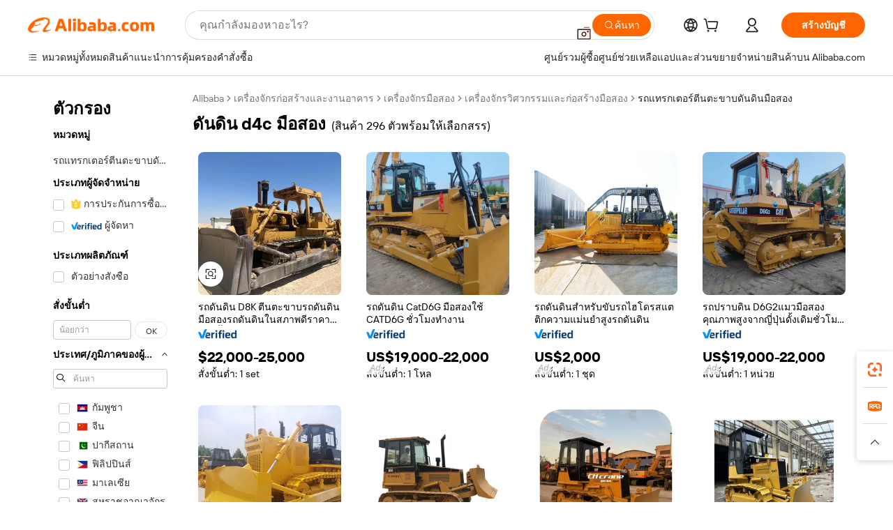

--- FILE ---
content_type: text/html;charset=UTF-8
request_url: https://thai.alibaba.com/g/used-d4c-dozer.html
body_size: 176094
content:

<!-- screen_content -->

    <!-- tangram:5410 begin-->
    <!-- tangram:529998 begin-->
    
<!DOCTYPE html>
<html lang="th" dir="ltr">
  <head>
        <script>
      window.__BB = {
        scene: window.__bb_scene || 'traffic-free-goods'
      };
      window.__BB.BB_CWV_IGNORE = {
          lcp_element: ['#icbu-buyer-pc-top-banner'],
          lcp_url: ['https://img.alicdn.com/imgextra/i3/O1CN014NTKzW22X8flJKD8S_!!6000000007129-2-tps-526-1062.png'],
        };
      window._timing = {}
      window._timing.first_start = Date.now();
      window.needLoginInspiration = Boolean(false);
      // 变量用于标记页面首次可见时间
      let firstVisibleTime = null;
      if (typeof document.hidden !== 'undefined') {
        // 页面首次加载时直接统计
        if (!document.hidden) {
          firstVisibleTime = Date.now();
          window.__BB_timex = 1
        } else {
          // 页面不可见时监听 visibilitychange 事件
          document.addEventListener('visibilitychange', () => {
            if (!document.hidden) {
              firstVisibleTime = Date.now();
              window.__BB_timex = firstVisibleTime - window.performance.timing.navigationStart
              window.__BB.firstVisibleTime = window.__BB_timex
              console.log("Page became visible after "+ window.__BB_timex + " ms");
            }
          }, { once: true });  // 确保只触发一次
        }
      } else {
        console.warn('Page Visibility API is not supported in this browser.');
      }
    </script>
        <meta name="data-spm" content="a2700">
        <meta name="aplus-xplug" content="NONE">
        <meta name="aplus-icbu-disable-umid" content="1">
        <meta name="google-translate-customization" content="9de59014edaf3b99-22e1cf3b5ca21786-g00bb439a5e9e5f8f-f">
    <meta name="yandex-verification" content="25a76ba8e4443bb3" />
    <meta name="msvalidate.01" content="E3FBF0E89B724C30844BF17C59608E8F" />
    <meta name="viewport" content="width=device-width, initial-scale=1.0, maximum-scale=5.0, user-scalable=yes">
        <link rel="preconnect" href="https://s.alicdn.com/" crossorigin>
    <link rel="dns-prefetch" href="https://s.alicdn.com">
                        <link rel="preload" href="https://s.alicdn.com/@g/alilog/??aplus_plugin_icbufront/index.js,mlog/aplus_v2.js" as="script">
        <link rel="preload" href="https://s.alicdn.com/@img/imgextra/i2/O1CN0153JdbU26g4bILVOyC_!!6000000007690-2-tps-418-58.png" as="image">
        <script>
            window.__APLUS_ABRATE__ = {
        perf_group: 'base64cached',
        scene: "traffic-free-goods",
      };
    </script>
    <meta name="aplus-mmstat-timeout" content="15000">
        <meta content="text/html; charset=utf-8" http-equiv="Content-Type">
          <title>ประสิทธิภาพที่วางใจได้: ดันดิน d4c มือสอง คุณภาพสำหรับผู้ซื้อทั่วโลก</title>
      <meta name="keywords" content="dozer bulldozer,dozer blade,cat d3 dozer">
      <meta name="description" content="พบกับ  ดันดิน d4c มือสอง  ที่สมบูรณ์แบบสำหรับความต้องการด้านการก่อสร้างของคุณ ประสิทธิภาพสูง ความน่าเชื่อถือ และโซลูชันที่คุ้มค่าซึ่งปรับให้เหมาะกับตลาดโลก">
            <meta name="pagetiming-rate" content="9">
      <meta name="pagetiming-resource-rate" content="4">
                    <link rel="canonical" href="https://thai.alibaba.com/g/used-d4c-dozer.html">
                              <link rel="alternate" hreflang="fr" href="https://french.alibaba.com/g/used-d4c-dozer.html">
                  <link rel="alternate" hreflang="de" href="https://german.alibaba.com/g/used-d4c-dozer.html">
                  <link rel="alternate" hreflang="pt" href="https://portuguese.alibaba.com/g/used-d4c-dozer.html">
                  <link rel="alternate" hreflang="it" href="https://italian.alibaba.com/g/used-d4c-dozer.html">
                  <link rel="alternate" hreflang="es" href="https://spanish.alibaba.com/g/used-d4c-dozer.html">
                  <link rel="alternate" hreflang="ru" href="https://russian.alibaba.com/g/used-d4c-dozer.html">
                  <link rel="alternate" hreflang="ko" href="https://korean.alibaba.com/g/used-d4c-dozer.html">
                  <link rel="alternate" hreflang="ar" href="https://arabic.alibaba.com/g/used-d4c-dozer.html">
                  <link rel="alternate" hreflang="ja" href="https://japanese.alibaba.com/g/used-d4c-dozer.html">
                  <link rel="alternate" hreflang="tr" href="https://turkish.alibaba.com/g/used-d4c-dozer.html">
                  <link rel="alternate" hreflang="th" href="https://thai.alibaba.com/g/used-d4c-dozer.html">
                  <link rel="alternate" hreflang="vi" href="https://vietnamese.alibaba.com/g/used-d4c-dozer.html">
                  <link rel="alternate" hreflang="nl" href="https://dutch.alibaba.com/g/used-d4c-dozer.html">
                  <link rel="alternate" hreflang="he" href="https://hebrew.alibaba.com/g/used-d4c-dozer.html">
                  <link rel="alternate" hreflang="id" href="https://indonesian.alibaba.com/g/used-d4c-dozer.html">
                  <link rel="alternate" hreflang="hi" href="https://hindi.alibaba.com/g/used-d4c-dozer.html">
                  <link rel="alternate" hreflang="en" href="https://www.alibaba.com/showroom/used-d4c-dozer.html">
                  <link rel="alternate" hreflang="zh" href="https://chinese.alibaba.com/g/used-d4c-dozer.html">
                  <link rel="alternate" hreflang="x-default" href="https://www.alibaba.com/showroom/used-d4c-dozer.html">
                                        <script>
      // Aplus 配置自动打点
      var queue = window.goldlog_queue || (window.goldlog_queue = []);
      var tags = ["button", "a", "div", "span", "i", "svg", "input", "li", "tr"];
      queue.push(
        {
          action: 'goldlog.appendMetaInfo',
          arguments: [
            'aplus-auto-exp',
            [
              {
                logkey: '/sc.ug_msite.new_product_exp',
                cssSelector: '[data-spm-exp]',
                props: ["data-spm-exp"],
              },
              {
                logkey: '/sc.ug_pc.seolist_product_exp',
                cssSelector: '.traffic-card-gallery',
                props: ["data-spm-exp"],
              }
            ]
          ]
        }
      )
      queue.push({
        action: 'goldlog.setMetaInfo',
        arguments: ['aplus-auto-clk', JSON.stringify(tags.map(tag =>({
          "logkey": "/sc.ug_msite.new_product_clk",
          tag,
          "filter": "data-spm-clk",
          "props": ["data-spm-clk"]
        })))],
      });
    </script>
  </head>
  <div id="icbu-header"><div id="the-new-header" data-version="4.4.0" data-tnh-auto-exp="tnh-expose" data-scenes="search-products" style="position: relative;background-color: #fff;border-bottom: 1px solid #ddd;box-sizing: border-box; font-family:Inter,SF Pro Text,Roboto,Helvetica Neue,Helvetica,Tahoma,Arial,PingFang SC,Microsoft YaHei;"><div style="display: flex;align-items:center;height: 72px;min-width: 1200px;max-width: 1580px;margin: 0 auto;padding: 0 40px;box-sizing: border-box;"><img style="height: 29px; width: 209px;" src="https://s.alicdn.com/@img/imgextra/i2/O1CN0153JdbU26g4bILVOyC_!!6000000007690-2-tps-418-58.png" alt="" /></div><div style="min-width: 1200px;max-width: 1580px;margin: 0 auto;overflow: hidden;font-size: 14px;display: flex;justify-content: space-between;padding: 0 40px;box-sizing: border-box;"><div style="display: flex; align-items: center; justify-content: space-between"><div style="position: relative; height: 36px; padding: 0 28px 0 20px">All categories</div><div style="position: relative; height: 36px; padding-right: 28px">Featured selections</div><div style="position: relative; height: 36px">Trade Assurance</div></div><div style="display: flex; align-items: center; justify-content: space-between"><div style="position: relative; height: 36px; padding-right: 28px">Buyer Central</div><div style="position: relative; height: 36px; padding-right: 28px">Help Center</div><div style="position: relative; height: 36px; padding-right: 28px">Get the app</div><div style="position: relative; height: 36px">Become a supplier</div></div></div></div></div></div>
  <body data-spm="7724857" style="min-height: calc(100vh + 1px)"><script 
id="beacon-aplus"   
src="//s.alicdn.com/@g/alilog/??aplus_plugin_icbufront/index.js,mlog/aplus_v2.js"
exparams="aplus=async&userid=&aplus&ali_beacon_id=&ali_apache_id=&ali_apache_track=&ali_apache_tracktmp=&eagleeye_traceid=2101c18217697268242867746e0b83&ip=3%2e15%2e212%2e137&dmtrack_c={ali%5fresin%5ftrace%3dse%5frst%3dnull%7csp%5fviewtype%3dY%7cset%3d3%7cser%3d1007%7cpageId%3de7ba164d2c7749d9a4e9dffb50233bad%7cm%5fpageid%3dnull%7cpvmi%3d5cd262c8a8b54ec082c968c7e8da0ca4%7csek%5fsepd%3d%25E0%25B8%2594%25E0%25B8%25B1%25E0%25B8%2599%25E0%25B8%2594%25E0%25B8%25B4%25E0%25B8%2599%2bd4c%2b%25E0%25B8%25A1%25E0%25B8%25B7%25E0%25B8%25AD%25E0%25B8%25AA%25E0%25B8%25AD%25E0%25B8%2587%7csek%3dused%2bd4c%2bdozer%7cse%5fpn%3d1%7cp4pid%3d22232267%2d626d%2d4d03%2d9d4a%2d9e50f3c7e5bf%7csclkid%3dnull%7cforecast%5fpost%5fcate%3dnull%7cseo%5fnew%5fuser%5fflag%3dfalse%7ccategoryId%3d201726102%7cseo%5fsearch%5fmodel%5fupgrade%5fv2%3d2025070801%7cseo%5fmodule%5fcard%5f20240624%3d202406242%7clong%5ftext%5fgoogle%5ftranslate%5fv2%3d2407142%7cseo%5fcontent%5ftd%5fbottom%5ftext%5fupdate%5fkey%3d2025070801%7cseo%5fsearch%5fmodel%5fupgrade%5fv3%3d2025072201%7cdamo%5falt%5freplace%3d2485818%7cseo%5fsearch%5fmodel%5fmulti%5fupgrade%5fv3%3d2025081101%7cwap%5fcross%3d2007659%7cwap%5fcs%5faction%3d2005494%7cAPP%5fVisitor%5fActive%3d26704%7cseo%5fshowroom%5fgoods%5fmix%3d2005244%7cpc%5fcard%5fchore%3d2026011500%7cseo%5fdefault%5fcached%5flong%5ftext%5ffrom%5fnew%5fkeyword%5fstep%3d2024122502%7cshowroom%5fgeneral%5ftemplate%3d2005292%7cwap%5fcs%5ftext%3dnull%7cstructured%5fdata%3d2025052702%7cseo%5fmulti%5fstyle%5ftext%5fupdate%3d2511181%7cpc%5fnew%5fheader%3dnull%7cseo%5fmeta%5fcate%5ftemplate%5fv1%3d2025042401%7cseo%5fmeta%5ftd%5fsearch%5fkeyword%5fstep%5fv1%3d2025040999%7cshowroom%5fft%5flong%5ftext%5fbaks%3d80802%7cAPP%5fGrowing%5fBuyer%5fHigh%5fIntent%5fActive%3d25488%7cshowroom%5fpc%5fv2019%3d2104%7cAPP%5fProspecting%5fBuyer%3d26712%7ccache%5fcontrol%3dnull%7cAPP%5fChurned%5fCore%5fBuyer%3d25463%7cseo%5fdefault%5fcached%5flong%5ftext%5fstep%3d24110802%7camp%5flighthouse%5fscore%5fimage%3d19657%7cseo%5fft%5ftranslate%5fgemini%3d25012003%7cwap%5fnode%5fssr%3d2015725%7cdataphant%5fopen%3d27030%7clongtext%5fmulti%5fstyle%5fexpand%5frussian%3d2510142%7cseo%5flongtext%5fgoogle%5fdata%5fsection%3d25021702%7cindustry%5fpopular%5ffloor%3dnull%7cwap%5fad%5fgoods%5fproduct%5finterval%3dnull%7cseo%5fgoods%5fbootom%5fwholesale%5flink%3d2486162%7cseo%5fmiddle%5fwholesale%5flink%3d2486164%7cseo%5fkeyword%5faatest%3d8%7cft%5flong%5ftext%5fenpand%5fstep2%3d121602%7cseo%5fft%5flongtext%5fexpand%5fstep3%3d25012102%7cseo%5fwap%5fheadercard%3d2006288%7cAPP%5fChurned%5fInactive%5fVisitor%3d25497%7cAPP%5fGrowing%5fBuyer%5fHigh%5fIntent%5fInactive%3d25484%7cseo%5fmeta%5ftd%5fmulti%5fkey%3d2025061801%7ctop%5frecommend%5f20250120%3d202501201%7clongtext%5fmulti%5fstyle%5fexpand%5ffrench%5fcopy%3d25091802%7clongtext%5fmulti%5fstyle%5fexpand%5ffrench%5fcopy%5fcopy%3d25092502%7clong%5ftext%5fpaa%3d220831%7cseo%5ffloor%5fexp%3dnull%7cseo%5fshowroom%5falgo%5flink%3d17764%7cseo%5fmeta%5ftd%5faib%5fgeneral%5fkey%3d2025091901%7ccountry%5findustry%3d202311033%7cshowroom%5fft%5flong%5ftext%5fenpand%5fstep1%3d101102%7cseo%5fshowroom%5fnorel%3dnull%7cplp%5fstyle%5f25%5fpc%3d202505222%7cseo%5fggs%5flayer%3d10010%7cquery%5fmutil%5flang%5ftranslate%3d2025060300%7cseo%5fsearch%5fmulti%5fsearch%5ftype%5fv2%3d2026012201%7cAPP%5fChurned%5fBuyer%3d25468%7cstream%5frender%5fperf%5fopt%3d2309181%7cwap%5fgoods%3d2007383%7cseo%5fshowroom%5fsimilar%5f20240614%3d202406142%7cchinese%5fopen%3d6307%7cquery%5fgpt%5ftranslate%3d20240820%7cad%5fproduct%5finterval%3dnull%7camp%5fto%5fpwa%3d2007359%7cplp%5faib%5fmulti%5fai%5fmeta%3d20250401%7cwap%5fsupplier%5fcontent%3dnull%7cpc%5ffree%5frefactoring%3d20220315%7cAPP%5fGrowing%5fBuyer%5fInactive%3d25476%7csso%5foem%5ffloor%3dnull%7cseo%5fpc%5fnew%5fview%5f20240807%3d202408072%7cseo%5fbottom%5ftext%5fentity%5fkey%5fcopy%3d2025062400%7cstream%5frender%3d433763%7cseo%5fmodule%5fcard%5f20240424%3d202404241%7cseo%5ftitle%5freplace%5f20191226%3d5841%7clongtext%5fmulti%5fstyle%5fexpand%3d25090802%7cgoogleweblight%3d6516%7clighthouse%5fbase64%3d2005760%7cAPP%5fProspecting%5fBuyer%5fActive%3d26713%7cad%5fgoods%5fproduct%5finterval%3dnull%7cseo%5fbottom%5fdeep%5fextend%5fkw%5fkey%3d2025071101%7clongtext%5fmulti%5fstyle%5fexpand%5fturkish%3d25102802%7cilink%5fuv%3d20240911%7cwap%5flist%5fwakeup%3d2005832%7ctpp%5fcrosslink%5fpc%3d20205311%7cseo%5ftop%5fbooth%3d18501%7cAPP%5fGrowing%5fBuyer%5fLess%5fActive%3d25472%7cseo%5fsearch%5fmodel%5fupgrade%5frank%3d2025092401%7cgoodslayer%3d7977%7cft%5flong%5ftext%5ftranslate%5fexpand%5fstep1%3d24110802%7cseo%5fheaderstyle%5ftraffic%5fkey%5fv1%3d2025072100%7ccrosslink%5fswitch%3d2008141%7cp4p%5foutline%3d20240328%7cseo%5fmeta%5ftd%5faib%5fv2%5fkey%3d2025091801%7crts%5fmulti%3d2008404%7cseo%5fad%5foptimization%5fkey%5fv2%3d2025072300%7cAPP%5fVisitor%5fLess%5fActive%3d26693%7cseo%5fsearch%5franker%5fid%3d2025112400%7cplp%5fstyle%5f25%3d202505192%7ccdn%5fvm%3d2007368%7cwap%5fad%5fproduct%5finterval%3dnull%7cseo%5fsearch%5fmodel%5fmulti%5fupgrade%5frank%3d2025092401%7cpc%5fcard%5fshare%3d2025081201%7cAPP%5fGrowing%5fBuyer%5fHigh%5fIntent%5fLess%5fActive%3d25479%7cgoods%5ftitle%5fsubstitute%3d9618%7cwap%5fscreen%5fexp%3d2025081400%7creact%5fheader%5ftest%3d202502182%7cpc%5fcs%5fcolor%3d2005788%7cshowroom%5fft%5flong%5ftext%5ftest%3d72502%7cone%5ftap%5flogin%5fABTest%3d202308153%7cseo%5fhyh%5fshow%5ftags%3dnull%7cplp%5fstructured%5fdata%3d2508182%7cguide%5fdelete%3d2008526%7cseo%5findustry%5ftemplate%3dnull%7cseo%5fmeta%5ftd%5fmulti%5fes%5fkey%3d2025073101%7cseo%5fshowroom%5fdata%5fmix%3d19888%7csso%5ftop%5franking%5ffloor%3d20031%7cseo%5ftd%5fdeep%5fupgrade%5fkey%5fv3%3d2025081101%7cwap%5fue%5fone%3d2025111401%7cshowroom%5fto%5frts%5flink%3d2008480%7ccountrysearch%5ftest%3dnull%7cseo%5fplp%5fdate%5fv2%3d2025102701%7cchannel%5famp%5fto%5fpwa%3d2008435%7cseo%5fmulti%5fstyles%5flong%5ftext%3d2503172%7cseo%5fmeta%5ftext%5fmutli%5fcate%5ftemplate%5fv1%3d2025080801%7cseo%5fdefault%5fcached%5fmutil%5flong%5ftext%5fstep%3d24110436%7cseo%5faction%5fpoint%5ftype%3d22823%7cseo%5faib%5ftd%5flaunch%5f20240828%5fcopy%3d202408282%7cseo%5fshowroom%5fwholesale%5flink%3dnull%7cseo%5fperf%5fimprove%3d2023999%7cseo%5fwap%5flist%5fbounce%5f01%3d2063%7cseo%5fwap%5flist%5fbounce%5f02%3d2128%7cAPP%5fGrowing%5fBuyer%5fActive%3d25492%7cvideolayer%3dnull%7cvideo%5fplay%3d2006036%7cwap%5fcard%5fchore%3d2026011601%7cAPP%5fChurned%5fMember%5fInactive%3d25501%7cseo%5fgoogle%5fnew%5fstruct%3d438326%7cicbu%5falgo%5fp4p%5fseo%5fad%3d2025072300%7ctpp%5ftrace%3dseoKeyword%2dseoKeyword%5fv3%2dproduct%2dPRODUCT%5fFAIL}&pageid=030fd4892101e5c01769726824&hn=ensearchweb033001229192%2erg%2dus%2deast%2eus44&asid=AQAAAABo43tp/uVHLgAAAAB11+93oPgEiQ==&treq=&tres=" async>
</script>
            <style>body{background-color:white;}.no-scrollbar.il-sticky.il-top-0.il-max-h-\[100vh\].il-w-\[200px\].il-flex-shrink-0.il-flex-grow-0.il-overflow-y-scroll{background-color:#FFF;padding-left:12px}</style>
                    <!-- tangram:530006 begin-->
<!--  -->
 <style>
   @keyframes il-spin {
     to {
       transform: rotate(360deg);
     }
   }
   @keyframes il-pulse {
     50% {
       opacity: 0.5;
     }
   }
   .traffic-card-gallery {display: flex;position: relative;flex-direction: column;justify-content: flex-start;border-radius: 0.5rem;background-color: #fff;padding: 0.5rem 0.5rem 1rem;overflow: hidden;font-size: 0.75rem;line-height: 1rem;}
   .traffic-card-list {display: flex;position: relative;flex-direction: row;justify-content: flex-start;border-bottom-width: 1px;background-color: #fff;padding: 1rem;height: 292px;overflow: hidden;font-size: 0.75rem;line-height: 1rem;}
   .product-price {
     b {
       font-size: 22px;
     }
   }
   .skel-loading {
       animation: il-pulse 2s cubic-bezier(0.4, 0, 0.6, 1) infinite;background-color: hsl(60, 4.8%, 95.9%);
   }
 </style>
<div id="first-cached-card">
  <div style="box-sizing:border-box;display: flex;position: absolute;left: 0;right: 0;margin: 0 auto;z-index: 1;min-width: 1200px;max-width: 1580px;padding: 0.75rem 3.25rem 0;pointer-events: none;">
    <!--页面左侧区域-->
    <div style="width: 200px;padding-top: 1rem;padding-left:12px; background-color: #fff;border-radius: 0.25rem">
      <div class="skel-loading" style="height: 1.5rem;width: 50%;border-radius: 0.25rem;"></div>
      <div style="margin-top: 1rem;margin-bottom: 1rem;">
        <div class="skel-loading" style="height: 1rem;width: calc(100% * 5 / 6);"></div>
        <div
          class="skel-loading"
          style="margin-top: 1rem;height: 1rem;width: calc(100% * 8 / 12);"
        ></div>
        <div class="skel-loading" style="margin-top: 1rem;height: 1rem;width: 75%;"></div>
        <div
          class="skel-loading"
          style="margin-top: 1rem;height: 1rem;width: calc(100% * 7 / 12);"
        ></div>
      </div>
      <div class="skel-loading" style="height: 1.5rem;width: 50%;border-radius: 0.25rem;"></div>
      <div style="margin-top: 1rem;margin-bottom: 1rem;">
        <div class="skel-loading" style="height: 1rem;width: calc(100% * 5 / 6);"></div>
        <div
          class="skel-loading"
          style="margin-top: 1rem;height: 1rem;width: calc(100% * 8 / 12);"
        ></div>
        <div class="skel-loading" style="margin-top: 1rem;height: 1rem;width: 75%;"></div>
        <div
          class="skel-loading"
          style="margin-top: 1rem;height: 1rem;width: calc(100% * 7 / 12);"
        ></div>
      </div>
      <div class="skel-loading" style="height: 1.5rem;width: 50%;border-radius: 0.25rem;"></div>
      <div style="margin-top: 1rem;margin-bottom: 1rem;">
        <div class="skel-loading" style="height: 1rem;width: calc(100% * 5 / 6);"></div>
        <div
          class="skel-loading"
          style="margin-top: 1rem;height: 1rem;width: calc(100% * 8 / 12);"
        ></div>
        <div class="skel-loading" style="margin-top: 1rem;height: 1rem;width: 75%;"></div>
        <div
          class="skel-loading"
          style="margin-top: 1rem;height: 1rem;width: calc(100% * 7 / 12);"
        ></div>
      </div>
      <div class="skel-loading" style="height: 1.5rem;width: 50%;border-radius: 0.25rem;"></div>
      <div style="margin-top: 1rem;margin-bottom: 1rem;">
        <div class="skel-loading" style="height: 1rem;width: calc(100% * 5 / 6);"></div>
        <div
          class="skel-loading"
          style="margin-top: 1rem;height: 1rem;width: calc(100% * 8 / 12);"
        ></div>
        <div class="skel-loading" style="margin-top: 1rem;height: 1rem;width: 75%;"></div>
        <div
          class="skel-loading"
          style="margin-top: 1rem;height: 1rem;width: calc(100% * 7 / 12);"
        ></div>
      </div>
      <div class="skel-loading" style="height: 1.5rem;width: 50%;border-radius: 0.25rem;"></div>
      <div style="margin-top: 1rem;margin-bottom: 1rem;">
        <div class="skel-loading" style="height: 1rem;width: calc(100% * 5 / 6);"></div>
        <div
          class="skel-loading"
          style="margin-top: 1rem;height: 1rem;width: calc(100% * 8 / 12);"
        ></div>
        <div class="skel-loading" style="margin-top: 1rem;height: 1rem;width: 75%;"></div>
        <div
          class="skel-loading"
          style="margin-top: 1rem;height: 1rem;width: calc(100% * 7 / 12);"
        ></div>
      </div>
      <div class="skel-loading" style="height: 1.5rem;width: 50%;border-radius: 0.25rem;"></div>
      <div style="margin-top: 1rem;margin-bottom: 1rem;">
        <div class="skel-loading" style="height: 1rem;width: calc(100% * 5 / 6);"></div>
        <div
          class="skel-loading"
          style="margin-top: 1rem;height: 1rem;width: calc(100% * 8 / 12);"
        ></div>
        <div class="skel-loading" style="margin-top: 1rem;height: 1rem;width: 75%;"></div>
        <div
          class="skel-loading"
          style="margin-top: 1rem;height: 1rem;width: calc(100% * 7 / 12);"
        ></div>
      </div>
    </div>
    <!--页面主体区域-->
    <div style="flex: 1 1 0%; overflow: hidden;padding: 0.5rem 0.5rem 0.5rem 1.5rem">
      <div style="height: 1.25rem;margin-bottom: 1rem;"></div>
      <!-- keywords -->
      <div style="margin-bottom: 1rem;height: 1.75rem;font-weight: 700;font-size: 1.25rem;line-height: 1.75rem;"></div>
      <!-- longtext -->
            <div style="width: 26%;pointer-events: auto">
        <div class="traffic-card-gallery">
          <!-- ProductImage -->
          <a href="//www.alibaba.com/product-detail/Hot-Sales-Caterpillar-D8K-Crawler-Bulldozers_1601390862758.html?from=SEO" target="_blank" style="position: relative;margin-bottom: 0.5rem;aspect-ratio: 1;overflow: hidden;">
            <div style="display: flex; overflow: hidden">
              <div style="position: relative;margin: 0;width: 100%;min-width: 0;flex-shrink: 0;flex-grow: 0;flex-basis: 100%;padding: 0;">
                <img style="position: relative; aspect-ratio: 1; width: 100%" src="[data-uri]" loading="eager" />
                <div style="position: absolute;left: 0;bottom: 0;right: 0;top: 0;background-color: #000;opacity: 0.05;"></div>
              </div>
            </div>
          </a>
          <div style="display: flex;flex: 1 1 0%;flex-direction: column;justify-content: space-between;">
            <div>
              <a class="skel-loading" style="margin-top: 0.5rem;display:inline-block;width:100%;height:1rem;" href="//www.alibaba.com/product-detail/Hot-Sales-Caterpillar-D8K-Crawler-Bulldozers_1601390862758.html" target="_blank"></a>
              <a class="skel-loading" style="margin-top: 0.125rem;display:inline-block;width:100%;height:1rem;" href="//www.alibaba.com/product-detail/Hot-Sales-Caterpillar-D8K-Crawler-Bulldozers_1601390862758.html" target="_blank"></a>
              <div class="skel-loading" style="margin-top: 0.25rem;height:1.625rem;width:75%"></div>
              <div class="skel-loading" style="margin-top: 0.5rem;height: 1rem;width:50%"></div>
              <div class="skel-loading" style="margin-top:0.25rem;height:1rem;width:25%"></div>
            </div>
          </div>

        </div>
      </div>

    </div>
  </div>
</div>
<!-- tangram:530006 end-->
            <style>.component-left-filter-callback{display:flex;position:relative;margin-top:10px;height:1200px}.component-left-filter-callback img{width:200px}.component-left-filter-callback i{position:absolute;top:5%;inset-inline-start:50%}.related-search-wrapper{padding:var(--spacing-pc-s);--tw-bg-opacity: 1;background-color:rgba(255,255,255,var(--tw-bg-opacity, 1))}.related-search-wrapper .related-search-box{margin:12px 16px}.related-search-wrapper .related-search-box .related-search-title{display:inline;float:start;color:#666;word-wrap:break-word;margin-inline-end:12px;width:13%}.related-search-wrapper .related-search-box .related-search-content{display:flex;flex-wrap:wrap}.related-search-wrapper .related-search-box .related-search-content .related-search-link{margin-inline-end:12px;width:23%;overflow:hidden;color:#666;text-overflow:ellipsis;white-space:nowrap}.product-title img{margin-inline-end:var(--spacing-pc-s);display:inline-block;height:var(--spacing-pc-l);vertical-align:sub}.product-price b{font-size:22px}.similar-icon{position:absolute;bottom:12px;z-index:2;inset-inline-end:12px}.rfq-card{display:inline-block;position:relative;box-sizing:border-box;margin-bottom:36px}.rfq-card .rfq-card-content{display:flex;position:relative;flex-direction:column;align-items:flex-start;background-size:cover;background-color:#fff;padding:12px;width:100%;height:100%}.rfq-card .rfq-card-content .rfq-card-icon{margin-top:50px}.rfq-card .rfq-card-content .rfq-card-icon img{width:45px}.rfq-card .rfq-card-content .rfq-card-top-title{margin-top:14px;color:#222;font-weight:400;font-size:16px}.rfq-card .rfq-card-content .rfq-card-title{margin-top:24px;color:#333;font-weight:800;font-size:20px}.rfq-card .rfq-card-content .rfq-card-input-box{margin-top:24px;width:100%}.rfq-card .rfq-card-content .rfq-card-input-box textarea{box-sizing:border-box;border:1px solid #ddd;border-radius:4px;background-color:#fff;padding:9px 12px;width:100%;height:88px;resize:none;color:#666;font-weight:400;font-size:13px;font-family:inherit}.rfq-card .rfq-card-content .rfq-card-button{margin-top:24px;border:1px solid #666;border-radius:16px;background-color:#fff;width:67%;color:#000;font-weight:700;font-size:14px;line-height:30px;text-align:center}[data-modulename^=ProductList-] div{contain-intrinsic-size:auto 500px}.traffic-card-gallery:hover{z-index:10}.traffic-card-gallery{position:relative;display:flex;flex-direction:column;justify-content:flex-start;overflow:hidden;border-radius:var(--radius-pc-m);--tw-bg-opacity: 1;background-color:rgba(255,255,255,var(--tw-bg-opacity, 1));padding:var(--spacing-pc-s);font-size:var(--text-pc-caption-size);line-height:var(--text-pc-caption-line-height);transition-property:box-shadow;transition-timing-function:cubic-bezier(.4,0,.2,1);transition-duration:.15s;transition-duration:var(--duration-short4);animation-duration:var(--duration-short4)}.traffic-card-list{position:relative;display:flex;height:292px;flex-direction:row;justify-content:flex-start;overflow:hidden;border-bottom-width:1px;--tw-bg-opacity: 1;background-color:rgba(255,255,255,var(--tw-bg-opacity, 1));padding:var(--spacing-pc-l);font-size:var(--text-pc-caption-size);line-height:var(--text-pc-caption-line-height)}.traffic-card-g-industry{position:relative;border-radius:var(--radius-pc-s);--tw-bg-opacity: 1;background-color:rgba(255,255,255,var(--tw-bg-opacity, 1));padding-bottom:var(--spacing-pc-m);padding-inline-end:var(--spacing-pc-m);padding-inline-start:var(--spacing-pc-m);padding-top:var(--spacing-pc-xl);font-size:var(--text-pc-body-size);line-height:var(--text-pc-body-line-height)}.module-filter-section-wrapper{max-height:none!important;overflow-x:hidden}:root{--color-brand-secondary: #FA6400;--color-semantic-promotion: #DE0505;--color-neutral-text: #222;--color-neutral-placeholder: #767676;--color-neutral-border: #DDD;--color-neutral-background: #F4F4F4;--color-neutral-container: #F8F8F8;--color-neutral-white: #FFF;--font-weight-regular: 400;--font-weight-semibold: 600;--font-weight-bold: 700;--duration-short4: .2s;--duration-medium2: .3s;--easing-in-out: cubic-bezier(.2, 0, .38, 1);--text-pc-display-s-size: 28px;--text-pc-display-s-line-height: 38px;--text-pc-heading-l-size: 24px;--text-pc-heading-l-line-height: 32px;--text-pc-heading-m-size: 20px;--text-pc-heading-m-line-height: 26px;--text-pc-heading-s-size: 16px;--text-pc-heading-s-line-height: 22px;--text-pc-body-size: 14px;--text-pc-body-line-height: 18px;--text-pc-caption-size: 12px;--text-pc-caption-line-height: 16px;--spacing-pc-none: 0px;--spacing-pc-xxs: 2px;--spacing-pc-xs: 4px;--spacing-pc-s: 8px;--spacing-pc-m: 12px;--spacing-pc-l: 16px;--spacing-pc-xl: 20px;--spacing-pc-xxl: 24px;--spacing-pc-3xl: 28px;--spacing-pc-4xl: 32px;--spacing-pc-5xl: 36px;--spacing-pc-6xl: 40px;--spacing-pc-7xl: 48px;--radius-pc-none: 0px;--radius-pc-xxs: 2px;--radius-pc-xs: 4px;--radius-pc-s: 8px;--radius-pc-m: 12px;--radius-pc-l: 16px;--radius-pc-full: 9999px;--shadow-pc-s: 0px 0px 4px 0px rgba(0, 0, 0, .05), 0px 1px 10px 0px rgba(0, 0, 0, .07)}*,:before,:after{--tw-translate-x: 0;--tw-translate-y: 0;--tw-rotate: 0;--tw-skew-x: 0;--tw-skew-y: 0;--tw-scale-x: 1;--tw-scale-y: 1;--tw-ring-inset: ;--tw-ring-offset-width: 0px;--tw-ring-offset-color: #fff;--tw-ring-color: rgba(59, 130, 246, .5);--tw-ring-offset-shadow: 0 0 rgba(0,0,0,0);--tw-ring-shadow: 0 0 rgba(0,0,0,0);--tw-shadow: 0 0 rgba(0,0,0,0)}::backdrop{--tw-translate-x: 0;--tw-translate-y: 0;--tw-rotate: 0;--tw-skew-x: 0;--tw-skew-y: 0;--tw-scale-x: 1;--tw-scale-y: 1;--tw-ring-inset: ;--tw-ring-offset-width: 0px;--tw-ring-offset-color: #fff;--tw-ring-color: rgba(59, 130, 246, .5);--tw-ring-offset-shadow: 0 0 rgba(0,0,0,0);--tw-ring-shadow: 0 0 rgba(0,0,0,0);--tw-shadow: 0 0 rgba(0,0,0,0)}/*! tailwindcss v3.4.17 | MIT License | https://tailwindcss.com
 */*,:before,:after{box-sizing:border-box;border-width:0;border-style:solid;border-color:#e5e7eb}html,:host{line-height:1.5;-webkit-text-size-adjust:100%;-moz-tab-size:4;-o-tab-size:4;tab-size:4;font-family:Alibaba B2B Sans,-apple-system,BlinkMacSystemFont,Segoe UI,Roboto,Helvetica Neue,Arial,sans-serif;font-feature-settings:normal;font-variation-settings:normal;-webkit-tap-highlight-color:transparent}body{margin:0;line-height:inherit}hr{height:0;color:inherit;border-top-width:1px}abbr:where([title]){text-decoration:underline;-webkit-text-decoration:underline dotted;text-decoration:underline dotted}h1,h2,h3,h4,h5,h6{font-size:inherit;font-weight:inherit}a{color:inherit;text-decoration:inherit}b,strong{font-weight:bolder}code,kbd,samp,pre{font-family:ui-monospace,SFMono-Regular,Menlo,Monaco,Consolas,Liberation Mono,Courier New,monospace;font-feature-settings:normal;font-variation-settings:normal;font-size:1em}small{font-size:80%}sub,sup{font-size:75%;line-height:0;position:relative;vertical-align:baseline}sub{bottom:-.25em}sup{top:-.5em}table{text-indent:0;border-color:inherit;border-collapse:collapse}button,input,optgroup,select,textarea{font-family:inherit;font-feature-settings:inherit;font-variation-settings:inherit;font-size:100%;font-weight:inherit;line-height:inherit;letter-spacing:inherit;color:inherit;margin:0;padding:0}button,select{text-transform:none}button,input:where([type=button]),input:where([type=reset]),input:where([type=submit]){-webkit-appearance:button;background-color:transparent;background-image:none}:-moz-focusring{outline:auto}:-moz-ui-invalid{box-shadow:none}progress{vertical-align:baseline}::-webkit-inner-spin-button,::-webkit-outer-spin-button{height:auto}[type=search]{-webkit-appearance:textfield;outline-offset:-2px}::-webkit-search-decoration{-webkit-appearance:none}::-webkit-file-upload-button{-webkit-appearance:button;font:inherit}summary{display:list-item}blockquote,dl,dd,h1,h2,h3,h4,h5,h6,hr,figure,p,pre{margin:0}fieldset{margin:0;padding:0}legend{padding:0}ol,ul,menu{list-style:none;margin:0;padding:0}dialog{padding:0}textarea{resize:vertical}input::-moz-placeholder,textarea::-moz-placeholder{opacity:1;color:#9ca3af}input::placeholder,textarea::placeholder{opacity:1;color:#9ca3af}button,[role=button]{cursor:pointer}:disabled{cursor:default}img,svg,video,canvas,audio,iframe,embed,object{display:block;vertical-align:middle}img,video{max-width:100%;height:auto}[hidden]:where(:not([hidden=until-found])){display:none}.il-sr-only{position:absolute;width:1px;height:1px;padding:0;margin:-1px;overflow:hidden;clip:rect(0,0,0,0);white-space:nowrap;border-width:0}.il-pointer-events-none{pointer-events:none}.il-invisible{visibility:hidden}.il-fixed{position:fixed}.il-absolute{position:absolute}.il-relative{position:relative}.il-sticky{position:sticky}.il-inset-0{inset:var(--spacing-pc-none)}.il--bottom-12{bottom:calc(var(--spacing-pc-7xl) * -1)}.il--top-12{top:calc(var(--spacing-pc-7xl) * -1)}.il-bottom-0{bottom:var(--spacing-pc-none)}.il-bottom-10{bottom:var(--spacing-pc-6xl)}.il-bottom-2{bottom:var(--spacing-pc-s)}.il-bottom-3{bottom:var(--spacing-pc-m)}.il-bottom-4{bottom:var(--spacing-pc-l)}.il-end-0{inset-inline-end:var(--spacing-pc-none)}.il-end-2{inset-inline-end:var(--spacing-pc-s)}.il-end-3{inset-inline-end:var(--spacing-pc-m)}.il-end-4{inset-inline-end:var(--spacing-pc-l)}.il-left-0{left:var(--spacing-pc-none)}.il-left-3{left:var(--spacing-pc-m)}.il-right-0{right:var(--spacing-pc-none)}.il-right-2{right:var(--spacing-pc-s)}.il-right-3{right:var(--spacing-pc-m)}.il-start-0{inset-inline-start:var(--spacing-pc-none)}.il-start-1\/2{inset-inline-start:50%}.il-start-2{inset-inline-start:var(--spacing-pc-s)}.il-start-3{inset-inline-start:var(--spacing-pc-m)}.il-start-\[50\%\]{inset-inline-start:50%}.il-top-0{top:var(--spacing-pc-none)}.il-top-1\/2{top:50%}.il-top-16{top:64px}.il-top-4{top:var(--spacing-pc-l)}.il-top-\[50\%\]{top:50%}.il-top-full{top:100%}.il-z-0{z-index:0}.il-z-10{z-index:10}.il-z-50{z-index:50}.il-z-\[1\]{z-index:1}.il-z-\[9999\]{z-index:9999}.il-col-span-4{grid-column:span 4 / span 4}.il-m-0{margin:var(--spacing-pc-none)}.il-m-3{margin:var(--spacing-pc-m)}.il-m-auto{margin:auto}.il-mx-auto{margin-left:auto;margin-right:auto}.il-my-3{margin-top:var(--spacing-pc-m);margin-bottom:var(--spacing-pc-m)}.il-my-5{margin-top:var(--spacing-pc-xl);margin-bottom:var(--spacing-pc-xl)}.il-my-auto{margin-top:auto;margin-bottom:auto}.\!il-mb-4{margin-bottom:var(--spacing-pc-l)!important}.il--mt-4{margin-top:calc(var(--spacing-pc-l) * -1)}.il-mb-0{margin-bottom:var(--spacing-pc-none)}.il-mb-1{margin-bottom:var(--spacing-pc-xs)}.il-mb-2{margin-bottom:var(--spacing-pc-s)}.il-mb-3{margin-bottom:var(--spacing-pc-m)}.il-mb-4{margin-bottom:var(--spacing-pc-l)}.il-mb-5{margin-bottom:var(--spacing-pc-xl)}.il-mb-6{margin-bottom:var(--spacing-pc-xxl)}.il-mb-8{margin-bottom:var(--spacing-pc-4xl)}.il-mb-\[-0\.75rem\]{margin-bottom:-.75rem}.il-mb-\[0\.125rem\]{margin-bottom:.125rem}.il-me-1{margin-inline-end:var(--spacing-pc-xs)}.il-me-2{margin-inline-end:var(--spacing-pc-s)}.il-me-3{margin-inline-end:var(--spacing-pc-m)}.il-me-\[2px\]{margin-inline-end:2px}.il-me-auto{margin-inline-end:auto}.il-mr-0\.5{margin-right:var(--spacing-pc-xxs)}.il-mr-1{margin-right:var(--spacing-pc-xs)}.il-mr-2{margin-right:var(--spacing-pc-s)}.il-ms-1{margin-inline-start:var(--spacing-pc-xs)}.il-ms-4{margin-inline-start:var(--spacing-pc-l)}.il-ms-5{margin-inline-start:var(--spacing-pc-xl)}.il-ms-8{margin-inline-start:var(--spacing-pc-4xl)}.il-ms-\[\.375rem\]{margin-inline-start:.375rem}.il-ms-auto{margin-inline-start:auto}.il-mt-0{margin-top:var(--spacing-pc-none)}.il-mt-0\.5{margin-top:var(--spacing-pc-xxs)}.il-mt-1{margin-top:var(--spacing-pc-xs)}.il-mt-2{margin-top:var(--spacing-pc-s)}.il-mt-3{margin-top:var(--spacing-pc-m)}.il-mt-4{margin-top:var(--spacing-pc-l)}.il-mt-6{margin-top:var(--spacing-pc-xxl)}.il-line-clamp-1{overflow:hidden;display:-webkit-box;-webkit-box-orient:vertical;-webkit-line-clamp:1}.il-line-clamp-2{overflow:hidden;display:-webkit-box;-webkit-box-orient:vertical;-webkit-line-clamp:2}.il-line-clamp-6{overflow:hidden;display:-webkit-box;-webkit-box-orient:vertical;-webkit-line-clamp:6}.il-inline-block{display:inline-block}.il-inline{display:inline}.il-flex{display:flex}.il-inline-flex{display:inline-flex}.il-grid{display:grid}.il-aspect-square{aspect-ratio:1 / 1}.il-size-5{width:var(--spacing-pc-xl);height:var(--spacing-pc-xl)}.il-h-1{height:var(--spacing-pc-xs)}.il-h-10{height:var(--spacing-pc-6xl)}.il-h-11{height:44px}.il-h-20{height:80px}.il-h-24{height:96px}.il-h-3{height:var(--spacing-pc-m)}.il-h-3\.5{height:14px}.il-h-4{height:var(--spacing-pc-l)}.il-h-40{height:160px}.il-h-6{height:var(--spacing-pc-xxl)}.il-h-8{height:var(--spacing-pc-4xl)}.il-h-9{height:var(--spacing-pc-5xl)}.il-h-\[10px\]{height:10px}.il-h-\[150px\]{height:150px}.il-h-\[152px\]{height:152px}.il-h-\[18\.25rem\]{height:18.25rem}.il-h-\[292px\]{height:292px}.il-h-\[600px\]{height:600px}.il-h-auto{height:auto}.il-h-fit{height:-moz-fit-content;height:fit-content}.il-h-full{height:100%}.il-h-screen{height:100vh}.il-max-h-\[100vh\]{max-height:100vh}.il-w-1\/2{width:50%}.il-w-10{width:var(--spacing-pc-6xl)}.il-w-10\/12{width:83.333333%}.il-w-24{width:96px}.il-w-4{width:var(--spacing-pc-l)}.il-w-6{width:var(--spacing-pc-xxl)}.il-w-64{width:256px}.il-w-7\/12{width:58.333333%}.il-w-72{width:288px}.il-w-8{width:var(--spacing-pc-4xl)}.il-w-8\/12{width:66.666667%}.il-w-9{width:var(--spacing-pc-5xl)}.il-w-9\/12{width:75%}.il-w-\[15px\]{width:15px}.il-w-\[200px\]{width:200px}.il-w-\[84px\]{width:84px}.il-w-auto{width:auto}.il-w-fit{width:-moz-fit-content;width:fit-content}.il-w-full{width:100%}.il-w-screen{width:100vw}.il-min-w-0{min-width:var(--spacing-pc-none)}.il-min-w-3{min-width:var(--spacing-pc-m)}.il-min-w-\[1200px\]{min-width:1200px}.il-max-w-\[1000px\]{max-width:1000px}.il-max-w-\[1580px\]{max-width:1580px}.il-max-w-full{max-width:100%}.il-max-w-lg{max-width:32rem}.il-flex-1{flex:1 1 0%}.il-flex-shrink-0,.il-shrink-0{flex-shrink:0}.il-flex-grow-0,.il-grow-0{flex-grow:0}.il-basis-24{flex-basis:96px}.il-basis-full{flex-basis:100%}.il-origin-\[--radix-tooltip-content-transform-origin\]{transform-origin:var(--radix-tooltip-content-transform-origin)}.il-origin-center{transform-origin:center}.il--translate-x-1\/2{--tw-translate-x: -50%;transform:translate(var(--tw-translate-x),var(--tw-translate-y)) rotate(var(--tw-rotate)) skew(var(--tw-skew-x)) skewY(var(--tw-skew-y)) scaleX(var(--tw-scale-x)) scaleY(var(--tw-scale-y))}.il--translate-y-1\/2{--tw-translate-y: -50%;transform:translate(var(--tw-translate-x),var(--tw-translate-y)) rotate(var(--tw-rotate)) skew(var(--tw-skew-x)) skewY(var(--tw-skew-y)) scaleX(var(--tw-scale-x)) scaleY(var(--tw-scale-y))}.il-translate-x-\[-50\%\]{--tw-translate-x: -50%;transform:translate(var(--tw-translate-x),var(--tw-translate-y)) rotate(var(--tw-rotate)) skew(var(--tw-skew-x)) skewY(var(--tw-skew-y)) scaleX(var(--tw-scale-x)) scaleY(var(--tw-scale-y))}.il-translate-y-\[-50\%\]{--tw-translate-y: -50%;transform:translate(var(--tw-translate-x),var(--tw-translate-y)) rotate(var(--tw-rotate)) skew(var(--tw-skew-x)) skewY(var(--tw-skew-y)) scaleX(var(--tw-scale-x)) scaleY(var(--tw-scale-y))}.il-rotate-90{--tw-rotate: 90deg;transform:translate(var(--tw-translate-x),var(--tw-translate-y)) rotate(var(--tw-rotate)) skew(var(--tw-skew-x)) skewY(var(--tw-skew-y)) scaleX(var(--tw-scale-x)) scaleY(var(--tw-scale-y))}@keyframes il-pulse{50%{opacity:.5}}.il-animate-pulse{animation:il-pulse 2s cubic-bezier(.4,0,.6,1) infinite}@keyframes il-spin{to{transform:rotate(360deg)}}.il-animate-spin{animation:il-spin 1s linear infinite}.il-cursor-pointer{cursor:pointer}.il-list-disc{list-style-type:disc}.il-grid-cols-2{grid-template-columns:repeat(2,minmax(0,1fr))}.il-grid-cols-4{grid-template-columns:repeat(4,minmax(0,1fr))}.il-flex-row{flex-direction:row}.il-flex-col{flex-direction:column}.il-flex-col-reverse{flex-direction:column-reverse}.il-flex-wrap{flex-wrap:wrap}.il-flex-nowrap{flex-wrap:nowrap}.il-items-start{align-items:flex-start}.il-items-center{align-items:center}.il-items-baseline{align-items:baseline}.il-justify-start{justify-content:flex-start}.il-justify-end{justify-content:flex-end}.il-justify-center{justify-content:center}.il-justify-between{justify-content:space-between}.il-gap-0\.5{gap:var(--spacing-pc-xxs)}.il-gap-1{gap:var(--spacing-pc-xs)}.il-gap-1\.5{gap:6px}.il-gap-10{gap:var(--spacing-pc-6xl)}.il-gap-2{gap:var(--spacing-pc-s)}.il-gap-3{gap:var(--spacing-pc-m)}.il-gap-4{gap:var(--spacing-pc-l)}.il-gap-8{gap:var(--spacing-pc-4xl)}.il-gap-\[\.0938rem\]{gap:.0938rem}.il-gap-\[\.375rem\]{gap:.375rem}.il-gap-\[0\.125rem\]{gap:.125rem}.\!il-gap-x-3{-moz-column-gap:var(--spacing-pc-m)!important;column-gap:var(--spacing-pc-m)!important}.\!il-gap-x-5{-moz-column-gap:var(--spacing-pc-xl)!important;column-gap:var(--spacing-pc-xl)!important}.\!il-gap-y-5{row-gap:var(--spacing-pc-xl)!important}.il-space-y-1\.5>:not([hidden])~:not([hidden]){--tw-space-y-reverse: 0;margin-top:calc(6px * (1 - var(--tw-space-y-reverse)));margin-top:calc(6px * calc(1 - var(--tw-space-y-reverse)));margin-bottom:calc(6px * var(--tw-space-y-reverse))}.il-space-y-4>:not([hidden])~:not([hidden]){--tw-space-y-reverse: 0;margin-top:calc(var(--spacing-pc-l) * (1 - var(--tw-space-y-reverse)));margin-top:calc(var(--spacing-pc-l) * calc(1 - var(--tw-space-y-reverse)));margin-bottom:calc(var(--spacing-pc-l) * var(--tw-space-y-reverse))}.il-overflow-hidden{overflow:hidden}.il-overflow-y-auto{overflow-y:auto}.il-overflow-y-scroll{overflow-y:scroll}.il-truncate{overflow:hidden;text-overflow:ellipsis;white-space:nowrap}.il-text-ellipsis{text-overflow:ellipsis}.il-whitespace-normal{white-space:normal}.il-whitespace-nowrap{white-space:nowrap}.il-break-normal{word-wrap:normal;word-break:normal}.il-break-words{word-wrap:break-word}.il-break-all{word-break:break-all}.il-rounded{border-radius:var(--radius-pc-xs)}.il-rounded-2xl{border-radius:var(--radius-pc-l)}.il-rounded-\[0\.5rem\]{border-radius:.5rem}.il-rounded-\[1\.25rem\]{border-radius:1.25rem}.il-rounded-full{border-radius:var(--radius-pc-full)}.il-rounded-lg{border-radius:var(--radius-pc-s)}.il-rounded-md{border-radius:6px}.il-rounded-none{border-radius:var(--radius-pc-none)}.il-rounded-sm{border-radius:var(--radius-pc-xxs)}.il-rounded-xl{border-radius:var(--radius-pc-m)}.il-rounded-t-xl{border-top-left-radius:var(--radius-pc-m);border-top-right-radius:var(--radius-pc-m)}.il-border,.il-border-\[1px\]{border-width:1px}.il-border-b,.il-border-b-\[1px\]{border-bottom-width:1px}.il-border-solid{border-style:solid}.il-border-none{border-style:none}.il-border-\[\#222\]{--tw-border-opacity: 1;border-color:rgba(34,34,34,var(--tw-border-opacity, 1))}.il-border-\[\#DDD\]{--tw-border-opacity: 1;border-color:rgba(221,221,221,var(--tw-border-opacity, 1))}.il-border-neutral-border{border-color:var(--color-neutral-border)}.il-border-neutral-text{border-color:var(--color-neutral-text)}.il-bg-\[\#E7EDFF\]{--tw-bg-opacity: 1;background-color:rgba(231,237,255,var(--tw-bg-opacity, 1))}.il-bg-\[\#F8F8F8\]{--tw-bg-opacity: 1;background-color:rgba(248,248,248,var(--tw-bg-opacity, 1))}.il-bg-black{--tw-bg-opacity: 1;background-color:rgba(0,0,0,var(--tw-bg-opacity, 1))}.il-bg-black\/60{background-color:#0009}.il-bg-brand-secondary{background-color:var(--color-brand-secondary)}.il-bg-gray-300{--tw-bg-opacity: 1;background-color:rgba(209,213,219,var(--tw-bg-opacity, 1))}.il-bg-neutral-background{background-color:var(--color-neutral-background)}.il-bg-neutral-container{background-color:var(--color-neutral-container)}.il-bg-neutral-white{background-color:var(--color-neutral-white)}.il-bg-orange-500{--tw-bg-opacity: 1;background-color:rgba(249,115,22,var(--tw-bg-opacity, 1))}.il-bg-transparent{background-color:transparent}.il-bg-white{--tw-bg-opacity: 1;background-color:rgba(255,255,255,var(--tw-bg-opacity, 1))}.il-bg-opacity-80{--tw-bg-opacity: .8}.il-bg-cover{background-size:cover}.il-bg-top{background-position:top}.il-bg-no-repeat{background-repeat:no-repeat}.il-fill-black{fill:#000}.il-object-cover{-o-object-fit:cover;object-fit:cover}.il-p-0{padding:var(--spacing-pc-none)}.il-p-1{padding:var(--spacing-pc-xs)}.il-p-2{padding:var(--spacing-pc-s)}.il-p-3{padding:var(--spacing-pc-m)}.il-p-4{padding:var(--spacing-pc-l)}.il-p-5{padding:var(--spacing-pc-xl)}.il-p-6{padding:var(--spacing-pc-xxl)}.il-px-1{padding-left:var(--spacing-pc-xs);padding-right:var(--spacing-pc-xs)}.il-px-2{padding-left:var(--spacing-pc-s);padding-right:var(--spacing-pc-s)}.il-px-3{padding-left:var(--spacing-pc-m);padding-right:var(--spacing-pc-m)}.il-px-7{padding-left:var(--spacing-pc-3xl);padding-right:var(--spacing-pc-3xl)}.il-py-0\.5{padding-top:var(--spacing-pc-xxs);padding-bottom:var(--spacing-pc-xxs)}.il-py-1\.5{padding-top:6px;padding-bottom:6px}.il-py-10{padding-top:var(--spacing-pc-6xl);padding-bottom:var(--spacing-pc-6xl)}.il-py-2{padding-top:var(--spacing-pc-s);padding-bottom:var(--spacing-pc-s)}.il-py-3{padding-top:var(--spacing-pc-m);padding-bottom:var(--spacing-pc-m)}.il-pb-0{padding-bottom:var(--spacing-pc-none)}.il-pb-1{padding-bottom:var(--spacing-pc-xs)}.il-pb-3{padding-bottom:var(--spacing-pc-m)}.il-pb-4{padding-bottom:var(--spacing-pc-l)}.il-pb-8{padding-bottom:var(--spacing-pc-4xl)}.il-pe-0{padding-inline-end:var(--spacing-pc-none)}.il-pe-2{padding-inline-end:var(--spacing-pc-s)}.il-pe-3{padding-inline-end:var(--spacing-pc-m)}.il-pe-4{padding-inline-end:var(--spacing-pc-l)}.il-pe-6{padding-inline-end:var(--spacing-pc-xxl)}.il-pe-8{padding-inline-end:var(--spacing-pc-4xl)}.il-pe-\[12px\]{padding-inline-end:12px}.il-pe-\[3\.25rem\]{padding-inline-end:3.25rem}.il-pl-4{padding-left:var(--spacing-pc-l)}.il-ps-0{padding-inline-start:var(--spacing-pc-none)}.il-ps-2{padding-inline-start:var(--spacing-pc-s)}.il-ps-3{padding-inline-start:var(--spacing-pc-m)}.il-ps-4{padding-inline-start:var(--spacing-pc-l)}.il-ps-6{padding-inline-start:var(--spacing-pc-xxl)}.il-ps-8{padding-inline-start:var(--spacing-pc-4xl)}.il-ps-\[12px\]{padding-inline-start:12px}.il-ps-\[3\.25rem\]{padding-inline-start:3.25rem}.il-pt-1{padding-top:var(--spacing-pc-xs)}.il-pt-10{padding-top:var(--spacing-pc-6xl)}.il-pt-3{padding-top:var(--spacing-pc-m)}.il-pt-4{padding-top:var(--spacing-pc-l)}.il-pt-5{padding-top:var(--spacing-pc-xl)}.il-pt-6{padding-top:var(--spacing-pc-xxl)}.il-pt-7{padding-top:var(--spacing-pc-3xl)}.il-text-center{text-align:center}.il-text-start{text-align:start}.il-text-2xl{font-size:var(--text-pc-display-s-size);line-height:var(--text-pc-display-s-line-height)}.il-text-base{font-size:var(--text-pc-heading-s-size);line-height:var(--text-pc-heading-s-line-height)}.il-text-lg{font-size:var(--text-pc-heading-m-size);line-height:var(--text-pc-heading-m-line-height)}.il-text-sm{font-size:var(--text-pc-body-size);line-height:var(--text-pc-body-line-height)}.il-text-xl{font-size:var(--text-pc-heading-l-size);line-height:var(--text-pc-heading-l-line-height)}.il-text-xs{font-size:var(--text-pc-caption-size);line-height:var(--text-pc-caption-line-height)}.il-font-\[600\]{font-weight:600}.il-font-bold{font-weight:var(--font-weight-bold)}.il-font-medium{font-weight:500}.il-font-normal{font-weight:var(--font-weight-regular)}.il-font-semibold{font-weight:var(--font-weight-semibold)}.il-leading-3{line-height:.75rem}.il-leading-4{line-height:1rem}.il-leading-\[1\.43\]{line-height:1.43}.il-leading-\[18px\]{line-height:18px}.il-leading-\[26px\]{line-height:26px}.il-leading-none{line-height:1}.il-tracking-tight{letter-spacing:-.025em}.il-text-\[\#00820D\]{--tw-text-opacity: 1;color:rgba(0,130,13,var(--tw-text-opacity, 1))}.il-text-\[\#120650\]{--tw-text-opacity: 1;color:rgba(18,6,80,var(--tw-text-opacity, 1))}.il-text-\[\#222\]{--tw-text-opacity: 1;color:rgba(34,34,34,var(--tw-text-opacity, 1))}.il-text-\[\#444\]{--tw-text-opacity: 1;color:rgba(68,68,68,var(--tw-text-opacity, 1))}.il-text-\[\#4B1D1F\]{--tw-text-opacity: 1;color:rgba(75,29,31,var(--tw-text-opacity, 1))}.il-text-\[\#767676\]{--tw-text-opacity: 1;color:rgba(118,118,118,var(--tw-text-opacity, 1))}.il-text-\[\#D04A0A\]{--tw-text-opacity: 1;color:rgba(208,74,10,var(--tw-text-opacity, 1))}.il-text-\[\#F7421E\]{--tw-text-opacity: 1;color:rgba(247,66,30,var(--tw-text-opacity, 1))}.il-text-\[\#FF6600\]{--tw-text-opacity: 1;color:rgba(255,102,0,var(--tw-text-opacity, 1))}.il-text-\[\#f7421e\]{--tw-text-opacity: 1;color:rgba(247,66,30,var(--tw-text-opacity, 1))}.il-text-neutral-placeholder{color:var(--color-neutral-placeholder)}.il-text-neutral-text{color:var(--color-neutral-text)}.il-text-neutral-white{color:var(--color-neutral-white)}.il-text-promotion{color:var(--color-semantic-promotion)}.il-text-white{--tw-text-opacity: 1;color:rgba(255,255,255,var(--tw-text-opacity, 1))}.il-underline{text-decoration-line:underline}.il-line-through{text-decoration-line:line-through}.il-underline-offset-4{text-underline-offset:4px}.il-opacity-0{opacity:0}.il-opacity-5{opacity:.05}.il-opacity-70{opacity:.7}.il-shadow-\[0_2px_6px_2px_rgba\(0\,0\,0\,0\.12\)\]{--tw-shadow: 0 2px 6px 2px rgba(0,0,0,.12);box-shadow:var(--tw-ring-offset-shadow, 0 0 rgba(0,0,0,0)),var(--tw-ring-shadow, 0 0 rgba(0,0,0,0)),var(--tw-shadow)}.il-shadow-lg{--tw-shadow: 0 10px 15px -3px rgba(0, 0, 0, .1), 0 4px 6px -4px rgba(0, 0, 0, .1);box-shadow:var(--tw-ring-offset-shadow, 0 0 rgba(0,0,0,0)),var(--tw-ring-shadow, 0 0 rgba(0,0,0,0)),var(--tw-shadow)}.il-shadow-md{--tw-shadow: 0 4px 6px -1px rgba(0, 0, 0, .1), 0 2px 4px -2px rgba(0, 0, 0, .1);box-shadow:var(--tw-ring-offset-shadow, 0 0 rgba(0,0,0,0)),var(--tw-ring-shadow, 0 0 rgba(0,0,0,0)),var(--tw-shadow)}.il-shadow-xs{--tw-shadow: var(--shadow-pc-s);box-shadow:var(--tw-ring-offset-shadow, 0 0 rgba(0,0,0,0)),var(--tw-ring-shadow, 0 0 rgba(0,0,0,0)),var(--tw-shadow)}.il-outline-none{outline:2px solid transparent;outline-offset:2px}.il-outline-1{outline-width:1px}.il-transition-colors{transition-property:color,background-color,border-color,text-decoration-color,fill,stroke;transition-timing-function:cubic-bezier(.4,0,.2,1);transition-duration:.15s}.il-transition-opacity{transition-property:opacity;transition-timing-function:cubic-bezier(.4,0,.2,1);transition-duration:.15s}.il-transition-shadow{transition-property:box-shadow;transition-timing-function:cubic-bezier(.4,0,.2,1);transition-duration:.15s}.il-transition-transform{transition-property:transform;transition-timing-function:cubic-bezier(.4,0,.2,1);transition-duration:.15s}.il-duration-200{transition-duration:var(--duration-short4)}.il-duration-300{transition-duration:var(--duration-medium2)}.il-ease-in-out{transition-timing-function:var(--easing-in-out)}.il-scrollbar-hide{-ms-overflow-style:none;scrollbar-width:none}.il-scrollbar-hide::-webkit-scrollbar{display:none}@keyframes enter{0%{opacity:var(--tw-enter-opacity, 1);transform:translate3d(var(--tw-enter-translate-x, 0),var(--tw-enter-translate-y, 0),0) scale3d(var(--tw-enter-scale, 1),var(--tw-enter-scale, 1),var(--tw-enter-scale, 1)) rotate(var(--tw-enter-rotate, 0))}}@keyframes exit{to{opacity:var(--tw-exit-opacity, 1);transform:translate3d(var(--tw-exit-translate-x, 0),var(--tw-exit-translate-y, 0),0) scale3d(var(--tw-exit-scale, 1),var(--tw-exit-scale, 1),var(--tw-exit-scale, 1)) rotate(var(--tw-exit-rotate, 0))}}.il-animate-in{animation-name:enter;animation-duration:.15s;--tw-enter-opacity: initial;--tw-enter-scale: initial;--tw-enter-rotate: initial;--tw-enter-translate-x: initial;--tw-enter-translate-y: initial}.il-fade-in-0{--tw-enter-opacity: 0}.il-zoom-in-95{--tw-enter-scale: .95}.il-duration-200{animation-duration:var(--duration-short4)}.il-duration-300{animation-duration:var(--duration-medium2)}.il-ease-in-out{animation-timing-function:var(--easing-in-out)}.no-scrollbar::-webkit-scrollbar{display:none}.no-scrollbar{-ms-overflow-style:none;scrollbar-width:none}.longtext-style-inmodel h2{margin-bottom:var(--spacing-pc-s);margin-top:var(--spacing-pc-l);font-size:var(--text-pc-heading-s-size);line-height:var(--text-pc-heading-s-line-height);font-weight:var(--font-weight-bold)}div[id^=headlessui-dialog-panel-]{z-index:9999!important}.first-of-type\:il-ms-4:first-of-type{margin-inline-start:var(--spacing-pc-l)}.hover\:il-z-10:hover{z-index:10}.hover\:il-bg-\[\#f4f4f4\]:hover{--tw-bg-opacity: 1;background-color:rgba(244,244,244,var(--tw-bg-opacity, 1))}.hover\:il-bg-neutral-100:hover{--tw-bg-opacity: 1;background-color:rgba(245,245,245,var(--tw-bg-opacity, 1))}.hover\:il-bg-neutral-background:hover{background-color:var(--color-neutral-background)}.hover\:il-text-neutral-text:hover{color:var(--color-neutral-text)}.hover\:il-underline:hover{text-decoration-line:underline}.hover\:il-opacity-100:hover{opacity:1}.hover\:il-opacity-90:hover{opacity:.9}.hover\:il-shadow-xs:hover{--tw-shadow: var(--shadow-pc-s);box-shadow:var(--tw-ring-offset-shadow, 0 0 rgba(0,0,0,0)),var(--tw-ring-shadow, 0 0 rgba(0,0,0,0)),var(--tw-shadow)}.focus\:il-outline-none:focus{outline:2px solid transparent;outline-offset:2px}.focus\:il-ring-2:focus{--tw-ring-offset-shadow: var(--tw-ring-inset) 0 0 0 var(--tw-ring-offset-width) var(--tw-ring-offset-color);--tw-ring-shadow: var(--tw-ring-inset) 0 0 0 calc(2px + var(--tw-ring-offset-width)) var(--tw-ring-color);box-shadow:var(--tw-ring-offset-shadow),var(--tw-ring-shadow),var(--tw-shadow, 0 0 rgba(0,0,0,0))}.focus\:il-ring-offset-2:focus{--tw-ring-offset-width: 2px}.focus-visible\:il-outline-none:focus-visible{outline:2px solid transparent;outline-offset:2px}.focus-visible\:il-ring-2:focus-visible{--tw-ring-offset-shadow: var(--tw-ring-inset) 0 0 0 var(--tw-ring-offset-width) var(--tw-ring-offset-color);--tw-ring-shadow: var(--tw-ring-inset) 0 0 0 calc(2px + var(--tw-ring-offset-width)) var(--tw-ring-color);box-shadow:var(--tw-ring-offset-shadow),var(--tw-ring-shadow),var(--tw-shadow, 0 0 rgba(0,0,0,0))}.focus-visible\:il-ring-offset-2:focus-visible{--tw-ring-offset-width: 2px}.active\:il-bg-white:active{--tw-bg-opacity: 1;background-color:rgba(255,255,255,var(--tw-bg-opacity, 1))}.disabled\:il-pointer-events-none:disabled{pointer-events:none}.disabled\:il-opacity-10:disabled{opacity:.1}.il-group\/card:hover .group-hover\/card\:il-visible,.il-group:hover .group-hover\:il-visible{visibility:visible}.il-group\/item:hover .group-hover\/item\:il-scale-110,.il-group:hover .group-hover\:il-scale-110{--tw-scale-x: 1.1;--tw-scale-y: 1.1;transform:translate(var(--tw-translate-x),var(--tw-translate-y)) rotate(var(--tw-rotate)) skew(var(--tw-skew-x)) skewY(var(--tw-skew-y)) scaleX(var(--tw-scale-x)) scaleY(var(--tw-scale-y))}.il-group\/item:hover .group-hover\/item\:il-underline,.il-group:hover .group-hover\:il-underline{text-decoration-line:underline}.il-group\/card:hover .group-hover\/card\:il-opacity-100,.il-group:hover .group-hover\:il-opacity-100{opacity:1}.data-\[state\=open\]\:il-animate-in[data-state=open]{animation-name:enter;animation-duration:.15s;--tw-enter-opacity: initial;--tw-enter-scale: initial;--tw-enter-rotate: initial;--tw-enter-translate-x: initial;--tw-enter-translate-y: initial}.data-\[state\=closed\]\:il-animate-out[data-state=closed]{animation-name:exit;animation-duration:.15s;--tw-exit-opacity: initial;--tw-exit-scale: initial;--tw-exit-rotate: initial;--tw-exit-translate-x: initial;--tw-exit-translate-y: initial}.data-\[state\=closed\]\:il-fade-out-0[data-state=closed]{--tw-exit-opacity: 0}.data-\[state\=open\]\:il-fade-in-0[data-state=open]{--tw-enter-opacity: 0}.data-\[state\=closed\]\:il-zoom-out-95[data-state=closed]{--tw-exit-scale: .95}.data-\[state\=open\]\:il-zoom-in-95[data-state=open]{--tw-enter-scale: .95}.data-\[side\=bottom\]\:il-slide-in-from-top-2[data-side=bottom]{--tw-enter-translate-y: -var(--spacing-pc-s)}.data-\[side\=left\]\:il-slide-in-from-right-2[data-side=left]{--tw-enter-translate-x: var(--spacing-pc-s)}.data-\[side\=right\]\:il-slide-in-from-left-2[data-side=right]{--tw-enter-translate-x: -var(--spacing-pc-s)}.data-\[side\=top\]\:il-slide-in-from-bottom-2[data-side=top]{--tw-enter-translate-y: var(--spacing-pc-s)}.rtl\:il-translate-x-\[50\%\]:where([dir=rtl],[dir=rtl] *){--tw-translate-x: 50%;transform:translate(var(--tw-translate-x),var(--tw-translate-y)) rotate(var(--tw-rotate)) skew(var(--tw-skew-x)) skewY(var(--tw-skew-y)) scaleX(var(--tw-scale-x)) scaleY(var(--tw-scale-y))}.rtl\:il-scale-\[-1\]:where([dir=rtl],[dir=rtl] *){--tw-scale-x: -1;--tw-scale-y: -1;transform:translate(var(--tw-translate-x),var(--tw-translate-y)) rotate(var(--tw-rotate)) skew(var(--tw-skew-x)) skewY(var(--tw-skew-y)) scaleX(var(--tw-scale-x)) scaleY(var(--tw-scale-y))}.rtl\:il-scale-x-\[-1\]:where([dir=rtl],[dir=rtl] *){--tw-scale-x: -1;transform:translate(var(--tw-translate-x),var(--tw-translate-y)) rotate(var(--tw-rotate)) skew(var(--tw-skew-x)) skewY(var(--tw-skew-y)) scaleX(var(--tw-scale-x)) scaleY(var(--tw-scale-y))}.rtl\:il-flex-row-reverse:where([dir=rtl],[dir=rtl] *){flex-direction:row-reverse}.\[\&\>svg\]\:il-size-3\.5>svg{width:14px;height:14px}
</style>
            <style>.switch-to-popover-trigger{position:relative}.switch-to-popover-trigger .switch-to-popover-content{position:absolute;left:50%;z-index:9999;cursor:default}html[dir=rtl] .switch-to-popover-trigger .switch-to-popover-content{left:auto;right:50%}.switch-to-popover-trigger .switch-to-popover-content .down-arrow{width:0;height:0;border-left:11px solid transparent;border-right:11px solid transparent;border-bottom:12px solid #222;transform:translate(-50%);filter:drop-shadow(0 -2px 2px rgba(0,0,0,.05));z-index:1}html[dir=rtl] .switch-to-popover-trigger .switch-to-popover-content .down-arrow{transform:translate(50%)}.switch-to-popover-trigger .switch-to-popover-content .content-container{background-color:#222;border-radius:12px;padding:16px;color:#fff;transform:translate(-50%);width:320px;height:-moz-fit-content;height:fit-content;display:flex;justify-content:space-between;align-items:start}html[dir=rtl] .switch-to-popover-trigger .switch-to-popover-content .content-container{transform:translate(50%)}.switch-to-popover-trigger .switch-to-popover-content .content-container .content .title{font-size:14px;line-height:18px;font-weight:400}.switch-to-popover-trigger .switch-to-popover-content .content-container .actions{display:flex;justify-content:start;align-items:center;gap:12px;margin-top:12px}.switch-to-popover-trigger .switch-to-popover-content .content-container .actions .switch-button{background-color:#fff;color:#222;border-radius:999px;padding:4px 8px;font-weight:600;font-size:12px;line-height:16px;cursor:pointer}.switch-to-popover-trigger .switch-to-popover-content .content-container .actions .choose-another-button{color:#fff;padding:4px 8px;font-weight:600;font-size:12px;line-height:16px;cursor:pointer}.switch-to-popover-trigger .switch-to-popover-content .content-container .close-button{cursor:pointer}.tnh-message-content .tnh-messages-nodata .tnh-messages-nodata-info .img{width:100%;height:101px;margin-top:40px;margin-bottom:20px;background:url(https://s.alicdn.com/@img/imgextra/i4/O1CN01lnw1WK1bGeXDIoBnB_!!6000000003438-2-tps-399-303.png) no-repeat center center;background-size:133px 101px}#popup-root .functional-content .thirdpart-login .icon-facebook{background-image:url(https://s.alicdn.com/@img/imgextra/i1/O1CN01hUG9f21b67dGOuB2W_!!6000000003415-55-tps-40-40.svg)}#popup-root .functional-content .thirdpart-login .icon-google{background-image:url(https://s.alicdn.com/@img/imgextra/i1/O1CN01Qd3ZsM1C2aAxLHO2h_!!6000000000023-2-tps-120-120.png)}#popup-root .functional-content .thirdpart-login .icon-linkedin{background-image:url(https://s.alicdn.com/@img/imgextra/i1/O1CN01qVG1rv1lNCYkhep7t_!!6000000004806-55-tps-40-40.svg)}.tnh-logo{z-index:9999;display:flex;flex-shrink:0;width:185px;height:22px;background:url(https://s.alicdn.com/@img/imgextra/i2/O1CN0153JdbU26g4bILVOyC_!!6000000007690-2-tps-418-58.png) no-repeat 0 0;background-size:auto 22px;cursor:pointer}html[dir=rtl] .tnh-logo{background:url(https://s.alicdn.com/@img/imgextra/i2/O1CN0153JdbU26g4bILVOyC_!!6000000007690-2-tps-418-58.png) no-repeat 100% 0}.tnh-new-logo{width:185px;background:url(https://s.alicdn.com/@img/imgextra/i1/O1CN01e5zQ2S1cAWz26ivMo_!!6000000003560-2-tps-920-110.png) no-repeat 0 0;background-size:auto 22px;height:22px}html[dir=rtl] .tnh-new-logo{background:url(https://s.alicdn.com/@img/imgextra/i1/O1CN01e5zQ2S1cAWz26ivMo_!!6000000003560-2-tps-920-110.png) no-repeat 100% 0}.source-in-europe{display:flex;gap:32px;padding:0 10px}.source-in-europe .divider{flex-shrink:0;width:1px;background-color:#ddd}.source-in-europe .sie_info{flex-shrink:0;width:520px}.source-in-europe .sie_info .sie_info-logo{display:inline-block!important;height:28px}.source-in-europe .sie_info .sie_info-title{margin-top:24px;font-weight:700;font-size:20px;line-height:26px}.source-in-europe .sie_info .sie_info-description{margin-top:8px;font-size:14px;line-height:18px}.source-in-europe .sie_info .sie_info-sell-list{margin-top:24px;display:flex;flex-wrap:wrap;justify-content:space-between;gap:16px}.source-in-europe .sie_info .sie_info-sell-list-item{width:calc(50% - 8px);display:flex;align-items:center;padding:20px 16px;gap:12px;border-radius:12px;font-size:14px;line-height:18px;font-weight:600}.source-in-europe .sie_info .sie_info-sell-list-item img{width:28px;height:28px}.source-in-europe .sie_info .sie_info-btn{display:inline-block;min-width:240px;margin-top:24px;margin-bottom:30px;padding:13px 24px;background-color:#f60;opacity:.9;color:#fff!important;border-radius:99px;font-size:16px;font-weight:600;line-height:22px;-webkit-text-decoration:none;text-decoration:none;text-align:center;cursor:pointer;border:none}.source-in-europe .sie_info .sie_info-btn:hover{opacity:1}.source-in-europe .sie_cards{display:flex;flex-grow:1}.source-in-europe .sie_cards .sie_cards-product-list{display:flex;flex-grow:1;flex-wrap:wrap;justify-content:space-between;gap:32px 16px;max-height:376px;overflow:hidden}.source-in-europe .sie_cards .sie_cards-product-list.lt-14{justify-content:flex-start}.source-in-europe .sie_cards .sie_cards-product{width:110px;height:172px;display:flex;flex-direction:column;align-items:center;color:#222;box-sizing:border-box}.source-in-europe .sie_cards .sie_cards-product .img{display:flex;justify-content:center;align-items:center;position:relative;width:88px;height:88px;overflow:hidden;border-radius:88px}.source-in-europe .sie_cards .sie_cards-product .img img{width:88px;height:88px;-o-object-fit:cover;object-fit:cover}.source-in-europe .sie_cards .sie_cards-product .img:after{content:"";background-color:#0000001a;position:absolute;left:0;top:0;width:100%;height:100%}html[dir=rtl] .source-in-europe .sie_cards .sie_cards-product .img:after{left:auto;right:0}.source-in-europe .sie_cards .sie_cards-product .text{font-size:12px;line-height:16px;display:-webkit-box;overflow:hidden;text-overflow:ellipsis;-webkit-box-orient:vertical;-webkit-line-clamp:1}.source-in-europe .sie_cards .sie_cards-product .sie_cards-product-title{margin-top:12px;color:#222}.source-in-europe .sie_cards .sie_cards-product .sie_cards-product-sell,.source-in-europe .sie_cards .sie_cards-product .sie_cards-product-country-list{margin-top:4px;color:#767676}.source-in-europe .sie_cards .sie_cards-product .sie_cards-product-country-list{display:flex;gap:8px}.source-in-europe .sie_cards .sie_cards-product .sie_cards-product-country-list.one-country{gap:4px}.source-in-europe .sie_cards .sie_cards-product .sie_cards-product-country-list img{width:18px;height:13px}.source-in-europe.source-in-europe-europages .sie_info-btn{background-color:#7faf0d}.source-in-europe.source-in-europe-europages .sie_info-sell-list-item{background-color:#f2f7e7}.source-in-europe.source-in-europe-europages .sie_card{background:#7faf0d0d}.source-in-europe.source-in-europe-wlw .sie_info-btn{background-color:#0060df}.source-in-europe.source-in-europe-wlw .sie_info-sell-list-item{background-color:#f1f5fc}.source-in-europe.source-in-europe-wlw .sie_card{background:#0060df0d}.find-factory-content{display:flex;justify-content:space-between;gap:20px;align-items:center;width:100%;height:100%}.find-factory-content-left{display:flex;justify-content:space-between;align-items:center;flex:1 0 0;align-self:stretch;border-radius:12px;background:#cbeaff;height:299px}.find-factory-content-left-source-data{border-top-left-radius:12px;border-bottom-left-radius:12px;display:flex;max-width:320px;padding:20px;flex-direction:column;justify-content:space-between;align-items:flex-start;flex:1;align-self:stretch;background:#cbeaff}html[dir=rtl] .find-factory-content-left-source-data{border-radius:0 12px 12px 0}.find-factory-content-left-source-data-top{display:flex;flex-direction:column;align-items:flex-start;gap:12px;align-self:stretch;width:100%}.find-factory-content-left-source-data-top-title{display:flex;align-items:center;align-content:center;gap:0 8px;align-self:stretch;flex-wrap:wrap;width:100%}.find-factory-content-left-source-data-top-title img{width:87px;height:21px;padding:0 .029px .168px 0;justify-content:center;align-items:center;aspect-ratio:29/7;transform:translateY(-3px)}html[dir=rtl] .find-factory-content-left-source-data-top-title img{padding:0 0 .168px .029px}.find-factory-content-left-source-data-top-title span{width:100%;word-wrap:break-word;color:#00346d;font-size:24px;font-size:var(--PC-Heading-L-font-size, 24px);font-style:normal;font-weight:700;line-height:32px;line-height:var(--PC-Heading-L-line-height, 32px);letter-spacing:0;letter-spacing:var(--PC-Heading-L-tracking, 0)}.find-factory-content-left-source-data-top-info{display:flex;align-items:flex-start;justify-content:space-between;gap:8px;align-self:stretch}.find-factory-content-left-source-data-top-info-item{display:flex;flex-direction:column;align-items:flex-start;gap:2px;max-width:88px}.find-factory-content-left-source-data-top-info-item-data{width:100%;color:#00346d;word-wrap:break-word;font-size:20px;font-size:var(--PC-Heading-M-font-size, 20px);font-style:normal;font-weight:700;line-height:26px;line-height:var(--PC-Heading-M-line-height, 26px);letter-spacing:0;letter-spacing:var(--PC-Heading-M-tracking, 0)}.find-factory-content-left-source-data-top-info-item-instructions{width:100%;word-wrap:break-word;color:#222;color:var(--on-layer-on-layer-primary-222222, #222);font-size:12px;font-size:var(--PC-Caption-font-size, 12px);font-style:normal;font-weight:400;line-height:16px;line-height:var(--PC-Caption-line-height, 16px);letter-spacing:0;letter-spacing:var(--PC-Caption-tracking, 0)}.find-factory-content-left-source-data-bottom{display:flex;height:40px;justify-content:center;align-items:center;border-radius:999px;border-radius:var(--PC-Radius-Full-999, 999px);background:#00346d;padding:0 16px;overflow:hidden;color:#fff;color:var(--on-layer-inverse-on-layer-primary-ffffff, #fff);font-size:14px;font-weight:600;line-height:18px}.find-factory-content-left-source-card{padding:12px;position:relative;height:100%;width:247px}.find-factory-content-left-source-card:last-child{border-top-right-radius:12px;border-bottom-right-radius:12px}html[dir=rtl] .find-factory-content-left-source-card:last-child{border-radius:12px 0 0 12px}.find-factory-content-left-source-card-content{display:flex;align-items:center;justify-content:space-between;position:absolute;left:12px;bottom:12px;width:calc(100% - 24px);height:44px}html[dir=rtl] .find-factory-content-left-source-card-content{left:auto;right:12px}.find-factory-content-left-source-card-info{color:#fff;color:var(--on-layer-inverse-on-layer-primary-ffffff, #fff);word-wrap:break-word;width:175px;font-size:16px;font-size:var(--PC-Heading-S-font-size, 16px);font-style:normal;font-weight:700;line-height:22px;line-height:var(--PC-Heading-S-line-height, 22px);letter-spacing:0;letter-spacing:var(--PC-Heading-S-tracking, 0)}.find-factory-content-left-source-card-icon{display:flex;align-items:center;justify-content:center;width:36px;height:36px;padding:10px;border-radius:18px;background:#fff}.find-factory-content-left-source-card-list{display:flex;max-width:740px;align-items:center;flex:1;height:100%}.find-factory-content-right{height:299px;display:flex;min-width:200px;max-width:280px;padding:20px;flex-direction:column;align-items:flex-start;gap:16px;flex:0 1 auto;align-self:stretch;border-radius:12px;background:#f4f4f4;background:var(--layer-background-background-dim-f-4-f-4-f-4, #f4f4f4)}.find-factory-content-right-title{color:#222;color:var(--on-layer-on-layer-primary-222222, #222);font-size:20px;font-size:var(--PC-Heading-M-font-size, 20px);font-style:normal;font-weight:700;line-height:26px;line-height:var(--PC-Heading-M-line-height, 26px);letter-spacing:0;letter-spacing:var(--PC-Heading-M-tracking, 0)}.find-factory-content-right-info{color:#222;color:var(--on-layer-on-layer-primary-222222, #222);text-align:center;font-size:14px;font-size:var(--PC-Body-font-size, 14px);font-style:normal;font-weight:400;line-height:18px;line-height:var(--PC-Body-line-height, 18px);letter-spacing:0;letter-spacing:var(--PC-Body-tracking, 0);-webkit-text-decoration:none;text-decoration:none}.find-factory-content-right-info:hover{-webkit-text-decoration:underline;text-decoration:underline}.whatsapp-widget-content{display:flex;justify-content:space-between;gap:32px;align-items:center;width:100%;height:100%}.whatsapp-widget-content-left{display:flex;flex-direction:column;align-items:flex-start;gap:20px;flex:1 0 0;max-width:720px}.whatsapp-widget-content-left-image{width:138px;height:32px}.whatsapp-widget-content-left-content-title{color:#222;font-family:Inter;font-size:32px;font-style:normal;font-weight:700;line-height:42px;letter-spacing:0;margin-bottom:8px}.whatsapp-widget-content-left-content-info{color:#666;font-family:Inter;font-size:20px;font-style:normal;font-weight:400;line-height:26px;letter-spacing:0}.whatsapp-widget-content-left-button{display:flex;height:48px;padding:0 20px;justify-content:center;align-items:center;border-radius:24px;background:#d64000;overflow:hidden;color:#fff;text-align:center;text-overflow:ellipsis;font-family:Inter;font-size:16px;font-style:normal;font-weight:600;line-height:22px;line-height:var(--PC-Heading-S-line-height, 22px);letter-spacing:0;letter-spacing:var(--PC-Heading-S-tracking, 0)}.whatsapp-widget-content-right{display:flex;height:270px;flex-direction:row;align-items:center}.whatsapp-widget-content-right-QRCode{border-top-left-radius:20px;border-bottom-left-radius:20px;display:flex;height:270px;min-width:284px;padding:0 24px;flex-direction:column;justify-content:center;align-items:center;background:#ece8dd;gap:24px}html[dir=rtl] .whatsapp-widget-content-right-QRCode{border-radius:0 20px 20px 0}.whatsapp-widget-content-right-QRCode-container{width:144px;height:144px;padding:12px;border-radius:20px;background:#fff}.whatsapp-widget-content-right-QRCode-text{color:#767676;text-align:center;font-family:SF Pro Text;font-size:16px;font-style:normal;font-weight:400;line-height:19px;letter-spacing:0}.whatsapp-widget-content-right-image{border-top-right-radius:20px;border-bottom-right-radius:20px;width:270px;height:270px;aspect-ratio:1/1}html[dir=rtl] .whatsapp-widget-content-right-image{border-radius:20px 0 0 20px}.tnh-sub-tab{margin-left:28px;display:flex;flex-direction:row;gap:24px}html[dir=rtl] .tnh-sub-tab{margin-left:0;margin-right:28px}.tnh-sub-tab-item{display:flex;height:40px;max-width:160px;justify-content:center;align-items:center;color:#222;text-align:center;font-family:Inter;font-size:16px;font-style:normal;font-weight:500;line-height:normal;letter-spacing:-.48px}.tnh-sub-tab-item-active{font-weight:700;border-bottom:2px solid #222}.tnh-sub-title{padding-left:12px;margin-left:13px;position:relative;color:#222;-webkit-text-decoration:none;text-decoration:none;white-space:nowrap;font-weight:600;font-size:20px;line-height:22px}html[dir=rtl] .tnh-sub-title{padding-left:0;padding-right:12px;margin-left:0;margin-right:13px}.tnh-sub-title:active{-webkit-text-decoration:none;text-decoration:none}.tnh-sub-title:before{content:"";height:24px;width:1px;position:absolute;display:inline-block;background-color:#222;left:0;top:50%;transform:translateY(-50%)}html[dir=rtl] .tnh-sub-title:before{left:auto;right:0}.popup-content{margin:auto;background:#fff;width:50%;padding:5px;border:1px solid #d7d7d7}[role=tooltip].popup-content{width:200px;box-shadow:0 0 3px #00000029;border-radius:5px}.popup-overlay{background:#00000080}[data-popup=tooltip].popup-overlay{background:transparent}.popup-arrow{filter:drop-shadow(0 -3px 3px rgba(0,0,0,.16));color:#fff;stroke-width:2px;stroke:#d7d7d7;stroke-dasharray:30px;stroke-dashoffset:-54px;inset:0}.tnh-badge{position:relative}.tnh-badge i{position:absolute;top:-8px;left:50%;height:16px;padding:0 6px;border-radius:8px;background-color:#e52828;color:#fff;font-style:normal;font-size:12px;line-height:16px}html[dir=rtl] .tnh-badge i{left:auto;right:50%}.tnh-badge-nf i{position:relative;top:auto;left:auto;height:16px;padding:0 8px;border-radius:8px;background-color:#e52828;color:#fff;font-style:normal;font-size:12px;line-height:16px}html[dir=rtl] .tnh-badge-nf i{left:auto;right:auto}.tnh-button{display:block;flex-shrink:0;height:36px;padding:0 24px;outline:none;border-radius:9999px;background-color:#f60;color:#fff!important;text-align:center;font-weight:600;font-size:14px;line-height:36px;cursor:pointer}.tnh-button:active{-webkit-text-decoration:none;text-decoration:none;transform:scale(.9)}.tnh-button:hover{background-color:#d04a0a}@keyframes circle-360-ltr{0%{transform:rotate(0)}to{transform:rotate(360deg)}}@keyframes circle-360-rtl{0%{transform:rotate(0)}to{transform:rotate(-360deg)}}.circle-360{animation:circle-360-ltr infinite 1s linear;-webkit-animation:circle-360-ltr infinite 1s linear}html[dir=rtl] .circle-360{animation:circle-360-rtl infinite 1s linear;-webkit-animation:circle-360-rtl infinite 1s linear}.tnh-loading{display:flex;align-items:center;justify-content:center;width:100%}.tnh-loading .tnh-icon{color:#ddd;font-size:40px}#the-new-header.tnh-fixed{position:fixed;top:0;left:0;border-bottom:1px solid #ddd;background-color:#fff!important}html[dir=rtl] #the-new-header.tnh-fixed{left:auto;right:0}.tnh-overlay{position:fixed;top:0;left:0;width:100%;height:100vh}html[dir=rtl] .tnh-overlay{left:auto;right:0}.tnh-icon{display:inline-block;width:1em;height:1em;margin-right:6px;overflow:hidden;vertical-align:-.15em;fill:currentColor}html[dir=rtl] .tnh-icon{margin-right:0;margin-left:6px}.tnh-hide{display:none}.tnh-more{color:#222!important;-webkit-text-decoration:underline!important;text-decoration:underline!important}#the-new-header.tnh-dark{background-color:transparent;color:#fff}#the-new-header.tnh-dark a:link,#the-new-header.tnh-dark a:visited,#the-new-header.tnh-dark a:hover,#the-new-header.tnh-dark a:active,#the-new-header.tnh-dark .tnh-sign-in{color:#fff}#the-new-header.tnh-dark .functional-content a{color:#222}#the-new-header.tnh-dark .tnh-logo{background:url(https://s.alicdn.com/@logo/logo_en_dark_horizontal_default_full.png) no-repeat 0 0;background-size:auto 22px}#the-new-header.tnh-dark .tnh-new-logo{background:url(https://s.alicdn.com/@logo/logo_en_dark_horizontal_default_full.png) no-repeat 0 0;background-size:auto 22px}#the-new-header.tnh-dark .tnh-sub-title{color:#fff}#the-new-header.tnh-dark .tnh-sub-title:before{content:"";height:24px;width:1px;position:absolute;display:inline-block;background-color:#fff;left:0;top:50%;transform:translateY(-50%)}html[dir=rtl] #the-new-header.tnh-dark .tnh-sub-title:before{left:auto;right:0}#the-new-header.tnh-white,#the-new-header.tnh-white-overlay{background-color:#fff;color:#222}#the-new-header.tnh-white a:link,#the-new-header.tnh-white-overlay a:link,#the-new-header.tnh-white a:visited,#the-new-header.tnh-white-overlay a:visited,#the-new-header.tnh-white a:hover,#the-new-header.tnh-white-overlay a:hover,#the-new-header.tnh-white a:active,#the-new-header.tnh-white-overlay a:active,#the-new-header.tnh-white .tnh-sign-in,#the-new-header.tnh-white-overlay .tnh-sign-in{color:#222}#the-new-header.tnh-white .tnh-logo,#the-new-header.tnh-white-overlay .tnh-logo{background:url(https://s.alicdn.com/@logo/logo_en_light_horizontal_default_full.png) no-repeat 0 0;background-size:auto 22px}#the-new-header.tnh-white .tnh-new-logo,#the-new-header.tnh-white-overlay .tnh-new-logo{background:url(https://s.alicdn.com/@logo/logo_en_light_horizontal_default_full.png) no-repeat 0 0;background-size:auto 22px}#the-new-header.tnh-white .tnh-sub-title,#the-new-header.tnh-white-overlay .tnh-sub-title{color:#222}#the-new-header.tnh-white{border-bottom:1px solid #ddd;background-color:#fff!important}#the-new-header.tnh-no-border{border:none}#the-new-header.tnh-transparent{background-color:transparent!important;border-bottom:none!important}@keyframes color-change-to-fff{0%{background:transparent}to{background:#fff}}#the-new-header.tnh-white-overlay{animation:color-change-to-fff .1s cubic-bezier(.65,0,.35,1);-webkit-animation:color-change-to-fff .1s cubic-bezier(.65,0,.35,1)}.ta-content .ta-card{display:flex;align-items:center;justify-content:flex-start;width:49%;height:120px;margin-bottom:20px;padding:20px;border-radius:16px;background-color:#f7f7f7}.ta-content .ta-card .img{width:70px;height:70px;background-size:70px 70px}.ta-content .ta-card .text{display:flex;align-items:center;justify-content:space-between;width:calc(100% - 76px);margin-left:16px;font-size:20px;line-height:26px}html[dir=rtl] .ta-content .ta-card .text{margin-left:0;margin-right:16px}.ta-content .ta-card .text h3{max-width:200px;margin-right:8px;text-align:left;font-weight:600;font-size:14px}html[dir=rtl] .ta-content .ta-card .text h3{margin-right:0;margin-left:8px;text-align:right}.ta-content .ta-card .text .tnh-icon{flex-shrink:0;font-size:24px}.ta-content .ta-card .text .tnh-icon.rtl{transform:scaleX(-1)}.ta-content{display:flex;justify-content:space-between}.ta-content .info{width:50%;margin:40px 40px 40px 134px}html[dir=rtl] .ta-content .info{margin:40px 134px 40px 40px}.ta-content .info h3{display:block;margin:20px 0 28px;font-weight:600;font-size:32px;line-height:40px}.ta-content .info .img{width:212px;height:32px}.ta-content .info .tnh-button{display:block;width:180px;color:#fff}.ta-content .cards{display:flex;flex-shrink:0;flex-wrap:wrap;justify-content:space-between;width:716px}.help-center-content{display:flex;justify-content:center;gap:40px}.help-center-content .hc-item{display:flex;flex-direction:column;align-items:center;justify-content:center;width:280px;height:144px;border:1px solid #ddd;font-size:14px}.help-center-content .hc-item .tnh-icon{margin-bottom:14px;font-size:40px;line-height:40px}.help-center-content .help-center-links{min-width:250px;margin-left:40px;padding-left:40px;border-left:1px solid #ddd}html[dir=rtl] .help-center-content .help-center-links{margin-left:0;margin-right:40px;padding-left:0;padding-right:40px;border-left:none;border-right:1px solid #ddd}.help-center-content .help-center-links a{display:block;padding:12px 14px;outline:none;color:#222;-webkit-text-decoration:none;text-decoration:none;font-size:14px}.help-center-content .help-center-links a:hover{-webkit-text-decoration:underline!important;text-decoration:underline!important}.get-the-app-content-tnh{display:flex;justify-content:center;flex:0 0 auto}.get-the-app-content-tnh .info-tnh .title-tnh{font-weight:700;font-size:20px;margin-bottom:20px}.get-the-app-content-tnh .info-tnh .content-wrapper{display:flex;justify-content:center}.get-the-app-content-tnh .info-tnh .content-tnh{margin-right:40px;width:300px;font-size:16px}html[dir=rtl] .get-the-app-content-tnh .info-tnh .content-tnh{margin-right:0;margin-left:40px}.get-the-app-content-tnh .info-tnh a{-webkit-text-decoration:underline!important;text-decoration:underline!important}.get-the-app-content-tnh .download{display:flex}.get-the-app-content-tnh .download .store{display:flex;flex-direction:column;margin-right:40px}html[dir=rtl] .get-the-app-content-tnh .download .store{margin-right:0;margin-left:40px}.get-the-app-content-tnh .download .store a{margin-bottom:20px}.get-the-app-content-tnh .download .store a img{height:44px}.get-the-app-content-tnh .download .qr img{height:120px}.get-the-app-content-tnh-wrapper{display:flex;justify-content:center;align-items:start;height:100%}.get-the-app-content-tnh-divider{width:1px;height:100%;background-color:#ddd;margin:0 67px;flex:0 0 auto}.tnh-alibaba-lens-install-btn{background-color:#f60;height:48px;border-radius:65px;padding:0 24px;margin-left:71px;color:#fff;flex:0 0 auto;display:flex;align-items:center;border:none;cursor:pointer;font-size:16px;font-weight:600;line-height:22px}html[dir=rtl] .tnh-alibaba-lens-install-btn{margin-left:0;margin-right:71px}.tnh-alibaba-lens-install-btn img{width:24px;height:24px}.tnh-alibaba-lens-install-btn span{margin-left:8px}html[dir=rtl] .tnh-alibaba-lens-install-btn span{margin-left:0;margin-right:8px}.tnh-alibaba-lens-info{display:flex;margin-bottom:20px;font-size:16px}.tnh-alibaba-lens-info div{width:400px}.tnh-alibaba-lens-title{color:#222;font-family:Inter;font-size:20px;font-weight:700;line-height:26px;margin-bottom:20px}.tnh-alibaba-lens-extra{-webkit-text-decoration:underline!important;text-decoration:underline!important;font-size:16px;font-style:normal;font-weight:400;line-height:22px}.featured-content{display:flex;justify-content:center;gap:40px}.featured-content .card-links{min-width:250px;margin-left:40px;padding-left:40px;border-left:1px solid #ddd}html[dir=rtl] .featured-content .card-links{margin-left:0;margin-right:40px;padding-left:0;padding-right:40px;border-left:none;border-right:1px solid #ddd}.featured-content .card-links a{display:block;padding:14px;outline:none;-webkit-text-decoration:none;text-decoration:none;font-size:14px}.featured-content .card-links a:hover{-webkit-text-decoration:underline!important;text-decoration:underline!important}.featured-content .featured-item{display:flex;flex-direction:column;align-items:center;justify-content:center;width:280px;height:144px;border:1px solid #ddd;color:#222;font-size:14px}.featured-content .featured-item .tnh-icon{margin-bottom:14px;font-size:40px;line-height:40px}.buyer-central-content{display:flex;justify-content:space-between;gap:30px;margin:auto 20px;font-size:14px}.buyer-central-content .bcc-item{width:20%}.buyer-central-content .bcc-item .bcc-item-title,.buyer-central-content .bcc-item .bcc-item-child{margin-bottom:18px}.buyer-central-content .bcc-item .bcc-item-title{font-weight:600}.buyer-central-content .bcc-item .bcc-item-child a:hover{-webkit-text-decoration:underline!important;text-decoration:underline!important}.become-supplier-content{display:flex;justify-content:center;gap:40px}.become-supplier-content a{display:flex;flex-direction:column;align-items:center;justify-content:center;width:280px;height:144px;padding:0 20px;border:1px solid #ddd;font-size:14px}.become-supplier-content a .tnh-icon{margin-bottom:14px;font-size:40px;line-height:40px}.become-supplier-content a .become-supplier-content-desc{height:44px;text-align:center}@keyframes sub-header-title-hover{0%{transform:scaleX(.4);-webkit-transform:scaleX(.4)}to{transform:scaleX(1);-webkit-transform:scaleX(1)}}.sub-header{min-width:1200px;max-width:1580px;height:36px;margin:0 auto;overflow:hidden;font-size:14px}.sub-header .sub-header-top{position:absolute;bottom:0;z-index:2;width:100%;min-width:1200px;max-width:1600px;height:36px;margin:0 auto;background-color:transparent}.sub-header .sub-header-default{display:flex;justify-content:space-between;width:100%;height:40px;padding:0 40px}.sub-header .sub-header-default .sub-header-main,.sub-header .sub-header-default .sub-header-sub{display:flex;align-items:center;justify-content:space-between;gap:28px}.sub-header .sub-header-default .sub-header-main .sh-current-item .animated-tab-content,.sub-header .sub-header-default .sub-header-sub .sh-current-item .animated-tab-content{top:108px;opacity:1;visibility:visible}.sub-header .sub-header-default .sub-header-main .sh-current-item .animated-tab-content img,.sub-header .sub-header-default .sub-header-sub .sh-current-item .animated-tab-content img{display:inline}.sub-header .sub-header-default .sub-header-main .sh-current-item .animated-tab-content .item-img,.sub-header .sub-header-default .sub-header-sub .sh-current-item .animated-tab-content .item-img{display:block}.sub-header .sub-header-default .sub-header-main .sh-current-item .tab-title:after,.sub-header .sub-header-default .sub-header-sub .sh-current-item .tab-title:after{position:absolute;bottom:1px;display:block;width:100%;height:2px;border-bottom:2px solid #222!important;content:" ";animation:sub-header-title-hover .3s cubic-bezier(.6,0,.4,1) both;-webkit-animation:sub-header-title-hover .3s cubic-bezier(.6,0,.4,1) both}.sub-header .sub-header-default .sub-header-main .sh-current-item .tab-title-click:hover,.sub-header .sub-header-default .sub-header-sub .sh-current-item .tab-title-click:hover{-webkit-text-decoration:underline;text-decoration:underline}.sub-header .sub-header-default .sub-header-main .sh-current-item .tab-title-click:after,.sub-header .sub-header-default .sub-header-sub .sh-current-item .tab-title-click:after{display:none}.sub-header .sub-header-default .sub-header-main>div,.sub-header .sub-header-default .sub-header-sub>div{display:flex;align-items:center;margin-top:-2px;cursor:pointer}.sub-header .sub-header-default .sub-header-main>div:last-child,.sub-header .sub-header-default .sub-header-sub>div:last-child{padding-right:0}html[dir=rtl] .sub-header .sub-header-default .sub-header-main>div:last-child,html[dir=rtl] .sub-header .sub-header-default .sub-header-sub>div:last-child{padding-right:0;padding-left:0}.sub-header .sub-header-default .sub-header-main>div:last-child.sh-current-item:after,.sub-header .sub-header-default .sub-header-sub>div:last-child.sh-current-item:after{width:100%}.sub-header .sub-header-default .sub-header-main>div .tab-title,.sub-header .sub-header-default .sub-header-sub>div .tab-title{position:relative;height:36px}.sub-header .sub-header-default .sub-header-main>div .animated-tab-content,.sub-header .sub-header-default .sub-header-sub>div .animated-tab-content{position:absolute;top:108px;left:0;width:100%;overflow:hidden;border-top:1px solid #ddd;background-color:#fff;opacity:0;visibility:hidden}html[dir=rtl] .sub-header .sub-header-default .sub-header-main>div .animated-tab-content,html[dir=rtl] .sub-header .sub-header-default .sub-header-sub>div .animated-tab-content{left:auto;right:0}.sub-header .sub-header-default .sub-header-main>div .animated-tab-content img,.sub-header .sub-header-default .sub-header-sub>div .animated-tab-content img{display:none}.sub-header .sub-header-default .sub-header-main>div .animated-tab-content .item-img,.sub-header .sub-header-default .sub-header-sub>div .animated-tab-content .item-img{display:none}.sub-header .sub-header-default .sub-header-main>div .tab-content,.sub-header .sub-header-default .sub-header-sub>div .tab-content{display:flex;justify-content:flex-start;width:100%;min-width:1200px;max-height:calc(100vh - 220px)}.sub-header .sub-header-default .sub-header-main>div .tab-content .animated-tab-content-children,.sub-header .sub-header-default .sub-header-sub>div .tab-content .animated-tab-content-children{width:100%;min-width:1200px;max-width:1600px;margin:40px auto;padding:0 40px;opacity:0}.sub-header .sub-header-default .sub-header-main>div .tab-content .animated-tab-content-children-no-animation,.sub-header .sub-header-default .sub-header-sub>div .tab-content .animated-tab-content-children-no-animation{opacity:1}.sub-header .sub-header-props{height:36px}.sub-header .sub-header-props-hide{position:relative;height:0;padding:0 40px}.sub-header .rounded{border-radius:8px}.tnh-logo{z-index:9999;display:flex;flex-shrink:0;width:185px;height:22px;background:url(https://s.alicdn.com/@img/imgextra/i2/O1CN0153JdbU26g4bILVOyC_!!6000000007690-2-tps-418-58.png) no-repeat 0 0;background-size:auto 22px;cursor:pointer}html[dir=rtl] .tnh-logo{background:url(https://s.alicdn.com/@img/imgextra/i2/O1CN0153JdbU26g4bILVOyC_!!6000000007690-2-tps-418-58.png) no-repeat 100% 0}.tnh-new-logo{width:185px;background:url(https://s.alicdn.com/@img/imgextra/i1/O1CN01e5zQ2S1cAWz26ivMo_!!6000000003560-2-tps-920-110.png) no-repeat 0 0;background-size:auto 22px;height:22px}html[dir=rtl] .tnh-new-logo{background:url(https://s.alicdn.com/@img/imgextra/i1/O1CN01e5zQ2S1cAWz26ivMo_!!6000000003560-2-tps-920-110.png) no-repeat 100% 0}#popup-root .functional-content{width:360px;max-height:calc(100vh - 40px);padding:20px;border-radius:12px;background-color:#fff;box-shadow:0 6px 12px 4px #00000014;-webkit-box-shadow:0 6px 12px 4px rgba(0,0,0,.08)}#popup-root .functional-content a{outline:none}#popup-root .functional-content a:link,#popup-root .functional-content a:visited,#popup-root .functional-content a:hover,#popup-root .functional-content a:active{color:#222;-webkit-text-decoration:none;text-decoration:none}#popup-root .functional-content ul{padding:0;list-style:none}#popup-root .functional-content h3{font-weight:600;font-size:14px;line-height:18px;color:#222}#popup-root .functional-content .css-jrh21l-control{outline:none!important;border-color:#ccc;box-shadow:none}#popup-root .functional-content .css-jrh21l-control .css-15lsz6c-indicatorContainer{color:#ccc}#popup-root .functional-content .thirdpart-login{display:flex;justify-content:space-between;width:245px;margin:0 auto 20px}#popup-root .functional-content .thirdpart-login a{border-radius:8px}#popup-root .functional-content .thirdpart-login .icon-facebook{background-image:url(https://s.alicdn.com/@img/imgextra/i1/O1CN01hUG9f21b67dGOuB2W_!!6000000003415-55-tps-40-40.svg)}#popup-root .functional-content .thirdpart-login .icon-google{background-image:url(https://s.alicdn.com/@img/imgextra/i1/O1CN01Qd3ZsM1C2aAxLHO2h_!!6000000000023-2-tps-120-120.png)}#popup-root .functional-content .thirdpart-login .icon-linkedin{background-image:url(https://s.alicdn.com/@img/imgextra/i1/O1CN01qVG1rv1lNCYkhep7t_!!6000000004806-55-tps-40-40.svg)}#popup-root .functional-content .login-with{width:100%;text-align:center;margin-bottom:16px}#popup-root .functional-content .login-tips{font-size:12px;margin-bottom:20px;color:#767676}#popup-root .functional-content .login-tips a{outline:none;color:#767676!important;-webkit-text-decoration:underline!important;text-decoration:underline!important}#popup-root .functional-content .tnh-button{outline:none!important;color:#fff}#popup-root .functional-content .login-links>div{border-top:1px solid #ddd}#popup-root .functional-content .login-links>div ul{margin:8px 0;list-style:none}#popup-root .functional-content .login-links>div a{display:flex;align-items:center;min-height:40px;-webkit-text-decoration:none;text-decoration:none;font-size:14px;color:#222}#popup-root .functional-content .login-links>div a:hover{margin:0 -20px;padding:0 20px;background-color:#f4f4f4;font-weight:600}.tnh-languages{position:relative;display:flex}.tnh-languages .current{display:flex;align-items:center}.tnh-languages .current>div{margin-right:4px}html[dir=rtl] .tnh-languages .current>div{margin-right:0;margin-left:4px}.tnh-languages .current .tnh-icon{font-size:24px}.tnh-languages .current .tnh-icon:last-child{margin-right:0}html[dir=rtl] .tnh-languages .current .tnh-icon:last-child{margin-right:0;margin-left:0}.tnh-languages-overlay{font-size:14px}.tnh-languages-overlay .tnh-l-o-title{margin-bottom:8px;font-weight:600;font-size:14px;line-height:18px}.tnh-languages-overlay .tnh-l-o-select{width:100%;margin:8px 0 16px}.tnh-languages-overlay .select-item{background-color:#fff4ed}.tnh-languages-overlay .tnh-l-o-control{display:flex;justify-content:center}.tnh-languages-overlay .tnh-l-o-control .tnh-button{width:100%}.tnh-cart-content{max-height:600px;overflow-y:scroll}.tnh-cart-content .tnh-cart-item h3{overflow:hidden;text-overflow:ellipsis;white-space:nowrap}.tnh-cart-content .tnh-cart-item h3 a:hover{-webkit-text-decoration:underline!important;text-decoration:underline!important}.cart-popup-content{padding:0!important}.cart-popup-content .cart-logged-popup-arrow{transform:translate(-20px)}html[dir=rtl] .cart-popup-content .cart-logged-popup-arrow{transform:translate(20px)}.tnh-ma-content .tnh-ma-content-title{display:flex;align-items:center;margin-bottom:20px}.tnh-ma-content .tnh-ma-content-title h3{margin:0 12px 0 0;overflow:hidden;text-overflow:ellipsis;white-space:nowrap}html[dir=rtl] .tnh-ma-content .tnh-ma-content-title h3{margin:0 0 0 12px}.tnh-ma-content .tnh-ma-content-title img{height:16px}.ma-portrait-waiting{margin-left:12px}html[dir=rtl] .ma-portrait-waiting{margin-left:0;margin-right:12px}.tnh-message-content .tnh-messages-buyer .tnh-messages-list{display:flex;flex-direction:column}.tnh-message-content .tnh-messages-buyer .tnh-messages-list .tnh-message-unread-item{display:flex;align-items:center;justify-content:space-between;padding:16px 0;color:#222}.tnh-message-content .tnh-messages-buyer .tnh-messages-list .tnh-message-unread-item:last-child{margin-bottom:20px}.tnh-message-content .tnh-messages-buyer .tnh-messages-list .tnh-message-unread-item .img{width:48px;height:48px;margin-right:12px;overflow:hidden;border:1px solid #ddd;border-radius:100%}html[dir=rtl] .tnh-message-content .tnh-messages-buyer .tnh-messages-list .tnh-message-unread-item .img{margin-right:0;margin-left:12px}.tnh-message-content .tnh-messages-buyer .tnh-messages-list .tnh-message-unread-item .img img{width:48px;height:48px;-o-object-fit:cover;object-fit:cover}.tnh-message-content .tnh-messages-buyer .tnh-messages-list .tnh-message-unread-item .user-info{display:flex;flex-direction:column}.tnh-message-content .tnh-messages-buyer .tnh-messages-list .tnh-message-unread-item .user-info strong{margin-bottom:6px;font-weight:600;font-size:14px}.tnh-message-content .tnh-messages-buyer .tnh-messages-list .tnh-message-unread-item .user-info span{width:220px;margin-right:12px;overflow:hidden;text-overflow:ellipsis;white-space:nowrap;font-size:12px}html[dir=rtl] .tnh-message-content .tnh-messages-buyer .tnh-messages-list .tnh-message-unread-item .user-info span{margin-right:0;margin-left:12px}.tnh-message-content .tnh-messages-unread-content{margin:20px 0;text-align:center;font-size:14px}.tnh-message-content .tnh-messages-unread-hascookie{display:flex;flex-direction:column;margin:20px 0 16px;text-align:center;font-size:14px}.tnh-message-content .tnh-messages-unread-hascookie strong{margin-bottom:20px}.tnh-message-content .tnh-messages-nodata .tnh-messages-nodata-info{display:flex;flex-direction:column;text-align:center}.tnh-message-content .tnh-messages-nodata .tnh-messages-nodata-info .img{width:100%;height:101px;margin-top:40px;margin-bottom:20px;background:url(https://s.alicdn.com/@img/imgextra/i4/O1CN01lnw1WK1bGeXDIoBnB_!!6000000003438-2-tps-399-303.png) no-repeat center center;background-size:133px 101px}.tnh-message-content .tnh-messages-nodata .tnh-messages-nodata-info span{margin-bottom:40px}.tnh-order-content .tnh-order-buyer,.tnh-order-content .tnh-order-seller{display:flex;flex-direction:column;margin-bottom:20px;font-size:14px}.tnh-order-content .tnh-order-buyer h3,.tnh-order-content .tnh-order-seller h3{margin-bottom:16px;font-size:14px;line-height:18px}.tnh-order-content .tnh-order-buyer a,.tnh-order-content .tnh-order-seller a{padding:11px 0;color:#222!important}.tnh-order-content .tnh-order-buyer a:hover,.tnh-order-content .tnh-order-seller a:hover{-webkit-text-decoration:underline!important;text-decoration:underline!important}.tnh-order-content .tnh-order-buyer a span,.tnh-order-content .tnh-order-seller a span{margin-right:4px}html[dir=rtl] .tnh-order-content .tnh-order-buyer a span,html[dir=rtl] .tnh-order-content .tnh-order-seller a span{margin-right:0;margin-left:4px}.tnh-order-content .tnh-order-seller,.tnh-order-content .tnh-order-ta{padding-top:20px;border-top:1px solid #ddd}.tnh-order-content .tnh-order-seller:first-child,.tnh-order-content .tnh-order-ta:first-child{border-top:0;padding-top:0}.tnh-order-content .tnh-order-ta .img{margin-bottom:12px}.tnh-order-content .tnh-order-ta .img img{width:186px;height:28px;-o-object-fit:cover;object-fit:cover}.tnh-order-content .tnh-order-ta .ta-info{margin-bottom:16px;font-size:14px;line-height:18px}.tnh-order-content .tnh-order-ta .ta-info a{margin-left:4px;-webkit-text-decoration:underline!important;text-decoration:underline!important}html[dir=rtl] .tnh-order-content .tnh-order-ta .ta-info a{margin-left:0;margin-right:4px}.tnh-order-content .tnh-order-nodata .ta-info .ta-logo{margin:24px 0 16px}.tnh-order-content .tnh-order-nodata .ta-info .ta-logo img{height:28px}.tnh-order-content .tnh-order-nodata .ta-info h3{margin-bottom:24px;font-size:20px}.tnh-order-content .tnh-order-nodata .ta-card{display:flex;align-items:center;justify-content:flex-start;margin-bottom:20px;color:#222}.tnh-order-content .tnh-order-nodata .ta-card:hover{-webkit-text-decoration:underline!important;text-decoration:underline!important}.tnh-order-content .tnh-order-nodata .ta-card .img{width:36px;height:36px;margin-right:8px;background-size:36px 36px!important}html[dir=rtl] .tnh-order-content .tnh-order-nodata .ta-card .img{margin-right:0;margin-left:8px}.tnh-order-content .tnh-order-nodata .ta-card .text{display:flex;align-items:center;justify-content:space-between}.tnh-order-content .tnh-order-nodata .ta-card .text h3{margin:0;font-weight:600;font-size:14px}.tnh-order-content .tnh-order-nodata .ta-card .text .tnh-icon{display:none}.tnh-order-content .tnh-order-nodata .tnh-more{display:block;margin-bottom:24px}.tnh-login{display:flex;flex-grow:2;flex-shrink:1;align-items:center;justify-content:space-between}.tnh-login .tnh-sign-in,.tnh-login .tnh-sign-up{flex-grow:1}.tnh-login .tnh-sign-in{display:flex;align-items:center;justify-content:center;margin-right:28px;color:#222}html[dir=rtl] .tnh-login .tnh-sign-in{margin-right:0;margin-left:28px}.tnh-login .tnh-sign-in:hover{-webkit-text-decoration:underline!important;text-decoration:underline!important}.tnh-login .tnh-sign-up{min-width:120px;color:#fff}.tnh-login .tnh-icon{font-size:24px}.tnh-loggedin{display:flex;align-items:center;gap:28px}.tnh-loggedin .tnh-icon{margin-right:0;font-size:24px}html[dir=rtl] .tnh-loggedin .tnh-icon{margin-right:0;margin-left:0}.tnh-loggedin .user-portrait{width:36px;height:36px;border-radius:36px}.sign-in-content{max-height:calc(100vh - 20px);margin:-20px;padding:20px;overflow-y:scroll}.sign-in-content-title,.sign-in-content-button{margin-bottom:20px}.ma-content{border-radius:12px 5px 12px 12px!important}html[dir=rtl] .ma-content{border-radius:5px 12px 12px!important}.tnh-ship-to{position:relative;display:flex;justify-content:center}.tnh-ship-to .tnh-ship-to-tips{position:absolute;border-radius:16px;width:400px;background:#222;padding:16px;color:#fff;top:50px;z-index:9999;box-shadow:0 4px 12px #0003;cursor:auto}.tnh-ship-to .tnh-ship-to-tips:before{content:"";width:0;height:0;border-left:8px solid transparent;border-right:8px solid transparent;border-bottom:8px solid #222;position:absolute;top:-8px;left:50%;margin-left:-8px}html[dir=rtl] .tnh-ship-to .tnh-ship-to-tips:before{left:auto;right:50%;margin-left:0;margin-right:-8px}.tnh-ship-to .tnh-ship-to-tips .tnh-ship-to-tips-container{display:flex;flex-direction:column}.tnh-ship-to .tnh-ship-to-tips .tnh-ship-to-tips-container .tnh-ship-to-tips-title-container{display:flex;justify-content:space-between}.tnh-ship-to .tnh-ship-to-tips .tnh-ship-to-tips-container .tnh-ship-to-tips-title-container>img{width:24px;height:24px;cursor:pointer;margin-left:8px}html[dir=rtl] .tnh-ship-to .tnh-ship-to-tips .tnh-ship-to-tips-container .tnh-ship-to-tips-title-container>img{margin-left:0;margin-right:8px}.tnh-ship-to .tnh-ship-to-tips .tnh-ship-to-tips-container .tnh-ship-to-tips-title-container .tnh-ship-to-tips-title{color:#fff;font-size:14px;font-weight:600;line-height:18px}.tnh-ship-to .tnh-ship-to-tips .tnh-ship-to-tips-container .tnh-ship-to-tips-desc{color:#fff;font-size:14px;font-weight:400;line-height:18px;padding-right:32px}html[dir=rtl] .tnh-ship-to .tnh-ship-to-tips .tnh-ship-to-tips-container .tnh-ship-to-tips-desc{padding-right:0;padding-left:32px}.tnh-ship-to .tnh-ship-to-tips .tnh-ship-to-tips-container .tnh-ship-to-tips-actions{margin-top:12px;display:flex;align-items:center}.tnh-ship-to .tnh-ship-to-tips .tnh-ship-to-tips-container .tnh-ship-to-tips-actions .tnh-ship-to-action{margin-left:8px;padding:4px 8px;border-radius:50px;font-size:12px;line-height:16px;font-weight:600;cursor:pointer}html[dir=rtl] .tnh-ship-to .tnh-ship-to-tips .tnh-ship-to-tips-container .tnh-ship-to-tips-actions .tnh-ship-to-action{margin-left:0;margin-right:8px}.tnh-ship-to .tnh-ship-to-tips .tnh-ship-to-tips-container .tnh-ship-to-tips-actions .tnh-ship-to-action:first-child{margin-left:0}html[dir=rtl] .tnh-ship-to .tnh-ship-to-tips .tnh-ship-to-tips-container .tnh-ship-to-tips-actions .tnh-ship-to-action:first-child{margin-left:0;margin-right:0}.tnh-ship-to .tnh-ship-to-tips .tnh-ship-to-tips-container .tnh-ship-to-tips-actions .tnh-ship-to-action.primary{background-color:#fff;color:#222}.tnh-ship-to .tnh-ship-to-tips .tnh-ship-to-tips-container .tnh-ship-to-tips-actions .tnh-ship-to-action.secondary{color:#fff}.tnh-ship-to .tnh-current-country{display:flex;flex-direction:column}.tnh-ship-to .tnh-current-country .deliver-span{font-size:12px;font-weight:400;line-height:16px}.tnh-ship-to .tnh-country-flag{min-width:23px;display:flex;align-items:center}.tnh-ship-to .tnh-country-flag img{height:14px;margin-right:4px}html[dir=rtl] .tnh-ship-to .tnh-country-flag img{margin-right:0;margin-left:4px}.tnh-ship-to .tnh-country-flag>span{font-size:14px;font-weight:600}.tnh-ship-to-content{width:382px!important;padding:0!important}.tnh-ship-to-content .crated-header-ship-to{border-radius:12px}.tnh-smart-assistant{display:flex}.tnh-smart-assistant>img{height:36px}.tnh-no-scenes{position:absolute;top:0;left:0;z-index:9999;width:100%;height:108px;background-color:#00000080;color:#fff;text-align:center;font-size:30px;line-height:108px}html[dir=rtl] .tnh-no-scenes{left:auto;right:0}body{line-height:inherit;margin:0}.the-new-header-wrapper{min-height:109px}.the-new-header{position:relative;width:100%;font-size:14px;font-family:Inter,SF Pro Text,Roboto,Helvetica Neue,Helvetica,Tahoma,Arial,PingFang SC,Microsoft YaHei;line-height:18px}.the-new-header *,.the-new-header :after,.the-new-header :before{box-sizing:border-box}.the-new-header ul,.the-new-header li{margin:0;padding:0;list-style:none}.the-new-header a{text-decoration:inherit}.the-new-header .header-content{min-width:1200px;max-width:1580px;margin:0 auto;padding:0 40px;font-size:14px}.the-new-header .header-content .tnh-main{display:flex;align-items:center;justify-content:space-between;height:72px}.the-new-header .header-content .tnh-main .tnh-logo-content{display:flex;align-items:center}.the-new-header .header-content .tnh-main .tnh-searchbar{flex-grow:1;flex-shrink:1;margin:0 40px}.the-new-header .header-content .tnh-main .functional{display:flex;flex-shrink:0;align-items:center;gap:28px}.the-new-header .header-content .tnh-main .functional>div{cursor:pointer}@media (max-width: 1440){.the-new-header .header-content .main .tnh-searchbar{margin:0 28px!important}}@media (max-width: 1280px){.hide-item{display:none}.the-new-header .header-content .main .tnh-searchbar{margin:0 24px!important}.tnh-languages{width:auto!important}.sub-header .sub-header-main>div:last-child,.sub-header .sub-header-sub>div:last-child{padding-right:0!important}html[dir=rtl] .sub-header .sub-header-main>div:last-child,html[dir=rtl] .sub-header .sub-header-sub>div:last-child{padding-right:0!important;padding-left:0!important}.functional .tnh-login .tnh-sign-in{margin-right:24px!important}html[dir=rtl] .functional .tnh-login .tnh-sign-in{margin-right:0!important;margin-left:24px!important}.tnh-languages{min-width:30px}}.tnh-popup-root .functional-content{top:60px!important;color:#222}@media (max-height: 550px){.ship-to-content,.tnh-languages-overlay{max-height:calc(100vh - 180px)!important;overflow-y:scroll!important}}.cratedx-doc-playground-preview{position:fixed;top:0;left:0;padding:0}html[dir=rtl] .cratedx-doc-playground-preview{left:auto;right:0}
</style>
        <script>
      window.TheNewHeaderProps = {"scenes":"search-products","useCommonStyle":false};
      window._TrafficHeader_ =  {"scenes":"search-products","useCommonStyle":false};
      window._timing.first_end = Date.now();
    </script>
    <!--ssrStatus:-->
    <!-- streaming partpc -->
    <script>
      window._timing.second_start = Date.now();
    </script>
        <!-- 只有存在商品数据的值，才去调用同构，避免第一段时重复调用同构，商品列表的大小为: 28 -->
            <div id="root"><!-- Silkworm Render: 2101e5c017697268252355706d0e9e --><div class="page-traffic-free il-m-auto il-min-w-[1200px] il-max-w-[1580px] il-py-3 il-pe-[3.25rem] il-ps-[3.25rem]"><div class="il-relative il-m-auto il-mb-4 il-flex il-flex-row"><div class="no-scrollbar il-sticky il-top-0 il-max-h-[100vh] il-w-[200px] il-flex-shrink-0 il-flex-grow-0 il-overflow-y-scroll il-rounded il-bg-white" role="navigation" aria-label="Product filters" tabindex="0"><div class="il-flex il-flex-col il-space-y-4 il-pt-4"><div class="il-animate-pulse il-h-6 il-w-1/2 il-rounded il-bg-accent"></div><div class="il-space-y-4"><div class="il-animate-pulse il-rounded-md il-bg-muted il-h-4 il-w-10/12"></div><div class="il-animate-pulse il-rounded-md il-bg-muted il-h-4 il-w-8/12"></div><div class="il-animate-pulse il-rounded-md il-bg-muted il-h-4 il-w-9/12"></div><div class="il-animate-pulse il-rounded-md il-bg-muted il-h-4 il-w-7/12"></div></div><div class="il-animate-pulse il-h-6 il-w-1/2 il-rounded il-bg-accent"></div><div class="il-space-y-4"><div class="il-animate-pulse il-rounded-md il-bg-muted il-h-4 il-w-10/12"></div><div class="il-animate-pulse il-rounded-md il-bg-muted il-h-4 il-w-8/12"></div><div class="il-animate-pulse il-rounded-md il-bg-muted il-h-4 il-w-9/12"></div><div class="il-animate-pulse il-rounded-md il-bg-muted il-h-4 il-w-7/12"></div></div><div class="il-animate-pulse il-h-6 il-w-1/2 il-rounded il-bg-accent"></div><div class="il-space-y-4"><div class="il-animate-pulse il-rounded-md il-bg-muted il-h-4 il-w-10/12"></div><div class="il-animate-pulse il-rounded-md il-bg-muted il-h-4 il-w-8/12"></div><div class="il-animate-pulse il-rounded-md il-bg-muted il-h-4 il-w-9/12"></div><div class="il-animate-pulse il-rounded-md il-bg-muted il-h-4 il-w-7/12"></div></div><div class="il-animate-pulse il-h-6 il-w-1/2 il-rounded il-bg-accent"></div><div class="il-space-y-4"><div class="il-animate-pulse il-rounded-md il-bg-muted il-h-4 il-w-10/12"></div><div class="il-animate-pulse il-rounded-md il-bg-muted il-h-4 il-w-8/12"></div><div class="il-animate-pulse il-rounded-md il-bg-muted il-h-4 il-w-9/12"></div><div class="il-animate-pulse il-rounded-md il-bg-muted il-h-4 il-w-7/12"></div></div><div class="il-animate-pulse il-h-6 il-w-1/2 il-rounded il-bg-accent"></div><div class="il-space-y-4"><div class="il-animate-pulse il-rounded-md il-bg-muted il-h-4 il-w-10/12"></div><div class="il-animate-pulse il-rounded-md il-bg-muted il-h-4 il-w-8/12"></div><div class="il-animate-pulse il-rounded-md il-bg-muted il-h-4 il-w-9/12"></div><div class="il-animate-pulse il-rounded-md il-bg-muted il-h-4 il-w-7/12"></div></div><div class="il-animate-pulse il-h-6 il-w-1/2 il-rounded il-bg-accent"></div><div class="il-space-y-4"><div class="il-animate-pulse il-rounded-md il-bg-muted il-h-4 il-w-10/12"></div><div class="il-animate-pulse il-rounded-md il-bg-muted il-h-4 il-w-8/12"></div><div class="il-animate-pulse il-rounded-md il-bg-muted il-h-4 il-w-9/12"></div><div class="il-animate-pulse il-rounded-md il-bg-muted il-h-4 il-w-7/12"></div></div></div></div><div class="il-flex-1 il-overflow-hidden il-p-2 il-ps-6"><div class="il-flex il-items-center il-justify-between il-pb-3 il-pt-1"><nav aria-label="breadcrumb" data-modulename="Breadcrumb"><ol class="il-flex-wrap il-break-words il-text-sm il-text-muted-foreground sm:il-gap-2.5 il-flex il-items-center il-gap-2"><li class="il-inline-flex il-items-center il-gap-1.5"><a class="il-transition-colors il-text-sm il-text-neutral-placeholder hover:il-text-neutral-text" href="https://thai.alibaba.com">Alibaba</a></li><li role="presentation" aria-hidden="true" class="rtl:il-scale-[-1] [&amp;&gt;svg]:il-size-3.5 il-text-neutral-placeholder"><svg xmlns="http://www.w3.org/2000/svg" width="24" height="24" viewBox="0 0 24 24" fill="none" stroke="currentColor" stroke-width="2" stroke-linecap="round" stroke-linejoin="round" class="lucide lucide-chevron-right "><path d="m9 18 6-6-6-6"></path></svg></li><li class="il-inline-flex il-items-center il-gap-1.5"><a class="il-transition-colors il-text-sm il-text-neutral-placeholder hover:il-text-neutral-text" href="https://thai.alibaba.com/construction-building-machinery_p201943703">เครื่องจักรก่อสร้างและงานอาคาร</a></li><li role="presentation" aria-hidden="true" class="rtl:il-scale-[-1] [&amp;&gt;svg]:il-size-3.5 il-text-neutral-placeholder"><svg xmlns="http://www.w3.org/2000/svg" width="24" height="24" viewBox="0 0 24 24" fill="none" stroke="currentColor" stroke-width="2" stroke-linecap="round" stroke-linejoin="round" class="lucide lucide-chevron-right "><path d="m9 18 6-6-6-6"></path></svg></li><li class="il-inline-flex il-items-center il-gap-1.5"><a class="il-transition-colors il-text-sm il-text-neutral-placeholder hover:il-text-neutral-text" href="https://thai.alibaba.com/catalog/used-machinery_cid201724402">เครื่องจักรมือสอง</a></li><li role="presentation" aria-hidden="true" class="rtl:il-scale-[-1] [&amp;&gt;svg]:il-size-3.5 il-text-neutral-placeholder"><svg xmlns="http://www.w3.org/2000/svg" width="24" height="24" viewBox="0 0 24 24" fill="none" stroke="currentColor" stroke-width="2" stroke-linecap="round" stroke-linejoin="round" class="lucide lucide-chevron-right "><path d="m9 18 6-6-6-6"></path></svg></li><li class="il-inline-flex il-items-center il-gap-1.5"><a class="il-transition-colors il-text-sm il-text-neutral-placeholder hover:il-text-neutral-text" href="https://thai.alibaba.com/catalog/used-engineering-construction-machinery_cid201734301">เครื่องจักรวิศวกรรมและก่อสร้างมือสอง</a></li><li role="presentation" aria-hidden="true" class="rtl:il-scale-[-1] [&amp;&gt;svg]:il-size-3.5 il-text-neutral-placeholder"><svg xmlns="http://www.w3.org/2000/svg" width="24" height="24" viewBox="0 0 24 24" fill="none" stroke="currentColor" stroke-width="2" stroke-linecap="round" stroke-linejoin="round" class="lucide lucide-chevron-right "><path d="m9 18 6-6-6-6"></path></svg></li><li class="il-inline-flex il-items-center il-gap-1.5"><span role="link" aria-disabled="true" aria-current="page" class="il-font-normal il-text-sm il-text-neutral-text">รถแทรกเตอร์ตีนตะขาบดันดินมือสอง</span></li></ol></nav></div><div class="il-mb-4 il-flex il-items-baseline" data-modulename="Keywords"><h1 class="il-me-2 il-text-xl il-font-bold">ดันดิน d4c มือสอง</h1><p>(สินค้า 296 ตัวพร้อมให้เลือกสรร)</p></div><div class="il-mb-4 il-grid il-grid-cols-4 !il-gap-x-5 !il-gap-y-5 il-pb-4" data-modulename="ProductList-G"><div class="traffic-card-gallery hover:il-shadow-xs" data-spm-exp="product_id=1601390862758&amp;se_kw=%E0%B8%94%E0%B8%B1%E0%B8%99%E0%B8%94%E0%B8%B4%E0%B8%99+d4c+%E0%B8%A1%E0%B8%B7%E0%B8%AD%E0%B8%AA%E0%B8%AD%E0%B8%87&amp;floor_name=normalOffer&amp;is_p4p=N&amp;module_type=gallery&amp;pos=0&amp;page_pos=1&amp;track_info=pageid%3Aa04516c112554ea4812165826d926513%40%40core_properties%3A%40%40item_type%3Anormal%40%40user_growth_channel%3Anull%40%40user_growth_product_id%3Anull%40%40user_growth_category_id%3Anull%40%40user_growth_i2q_keyword%3Aused%2Bd4c%2Bdozer%40%40skuIntentionTag%3A0%40%40originalFileName%3AH28aa7fbbdbb64cbf8137101d90a71c8bH.jpg%40%40skuImgReplace%3Afalse%40%40queryFirstCateId%3A-1%40%40pid%3A607_0000_5401%40%40product_id%3A1601390862758%40%40page_number%3A1%40%40rlt_rank%3A0%40%40brand_abs_pos%3A20%40%40product_type%3Anormal%40%40company_id%3A259835571%40%40p4pid%3A8bdfe34a916048f38a3e49fc281fc327%40%40country_id%3ACN%40%40is_live%3Afalse%40%40prod_image_show%3Anull%40%40searchType%3Amain_showroom_search_product_keyword%40%40openSceneId%3A1%40%40isPay%3A1%40%40itemSubType%3Anormal%40%40language%3Aen%40%40oriKeyWord%3Aused%252Bd4c%252Bdozer&amp;track_info_detail=undefined&amp;click_param=undefined&amp;trace_info=undefined&amp;extra=%7B%22page_size%22%3A40%2C%22page_no%22%3A1%2C%22seq_id%22%3A0%2C%22rank_score_info%22%3A%22pG%3A2.0%2CrankS%3A5.552400158453469E7%2CrelS%3A0.4885879602%2CrelL%3A0.4%2CrelTST%3A0.4%2CrelABTest%3A0.4%2CrelET_old%3A0.4%2CrelET%3A0.4%2Crandom%3A1.0%2Cpimg%3A0.0%2Cppop%3A0.0%2Csms%3A0.0%2CoType%3A66.0%2Cfbcnt%3A0.131%2Cctryops%3A0.0%2Cunnormal_neg%3A0.0%2Cprod_neg3%3A0.0%2Cprod_neg2%3A0.0%2Cfake_price%3A0.0%2Ccomp_rdu2%3A0.0%2Ccomp_neg2%3A0.0%2Cfc_comp_neg1%3A0.0%2Cfc_comp_neg2%3A0.0%2Cfc_comp_neg_budget%3A0.0%2Cfc_comp_neg4%3A0.0%2Cfc_comp_neg5%3A0.0%2Cfc_comp_neg6%3A0.0%2Cfc_comp_neg7%3A0.0%2Cfc_comp_neg8%3A0.0%2Cfc_comp_neg9%3A0.0%2Ccomp_neg1%3A0.0%2Ccomp_neg%3A0.0%2Cstar%3A1.0%2Cstarctr%3A0.0%2Cstarbs%3A0.0%2Cstarlevel%3A0.0%2Cpersonalize_v6%3A0.0%2Cmtl_cd_comp_ab_abpro%3A0.0959%2Cpro_ranking_weight%3A1.0%2CoffRecType%3A1.0%2Cpervec_score%3A0.0%2Cpervec_score_v1%3A0.0%2Cpervec_score_v2%3A0.0%2Cprerank_score%3A460000.0%2Cfp_retrieval%3A0.0%2CoeStrategy%3A0.0%2CrmktStrategy%3A0.0%2Cbeta_ad_score%3A0.0%2Cweighted_fc_risk%3A0.0%2Cweighted_fc_service%3A0.0%2Cweighted_fc_value%3A0.0%2Cweighted_fc_growth%3A0.0%2Cweighted_mtl_ctr%3A0.0%2Cweighted_rk_risk%3A0.0%2Cis_pay_v6%3A1.252400158453469E7%2Ctms_bf_v1%3A1.252400158453469E7%2Crel_group_variable%3A1.252400158453469E7%2Clevel_score%3A5.252400158453469E7%2Ctms_af_v1%3A5.252400158453469E7%2CquaR%3A5.552400158453469E7%2Cltr_add_score%3A5.552400158453469E7%2Cranking_mtl_score%3A0.0%2Cquery_type%3A2.0%2Cquery_words_size%3A1.0%2Cquery_type_aggr%3A0.0%2Cfc_risk_final%3A5.552400158453469E7%2Cfc_comp_prod_final%3A5.552400158453469E7%22%7D" data-product_id="1601390862758" data-floor_name="normalOffer" data-is_p4p="N" data-module_type="G" data-pos="0" data-page_pos="1" data-se_kw="ดันดิน d4c มือสอง" data-track_info="pageid:a04516c112554ea4812165826d926513@@core_properties:@@item_type:normal@@user_growth_channel:null@@user_growth_product_id:null@@user_growth_category_id:null@@user_growth_i2q_keyword:used+d4c+dozer@@skuIntentionTag:0@@originalFileName:H28aa7fbbdbb64cbf8137101d90a71c8bH.jpg@@skuImgReplace:false@@queryFirstCateId:-1@@pid:607_0000_5401@@product_id:1601390862758@@page_number:1@@rlt_rank:0@@brand_abs_pos:20@@product_type:normal@@company_id:259835571@@p4pid:8bdfe34a916048f38a3e49fc281fc327@@country_id:CN@@is_live:false@@prod_image_show:null@@searchType:main_showroom_search_product_keyword@@openSceneId:1@@isPay:1@@itemSubType:normal@@language:en@@oriKeyWord:used%2Bd4c%2Bdozer" data-extra="{&quot;page_size&quot;:40,&quot;page_no&quot;:1,&quot;seq_id&quot;:0}"><a href="//www.alibaba.com/product-detail/Hot-Sales-Caterpillar-D8K-Crawler-Bulldozers_1601390862758.html" target="_blank" data-spm-clk="product_id=1601390862758&amp;se_kw=%E0%B8%94%E0%B8%B1%E0%B8%99%E0%B8%94%E0%B8%B4%E0%B8%99+d4c+%E0%B8%A1%E0%B8%B7%E0%B8%AD%E0%B8%AA%E0%B8%AD%E0%B8%87&amp;is_p4p=N&amp;module_type=gallery&amp;pos=0&amp;page_pos=1&amp;action=openProduct&amp;type=title&amp;floor_name=normalOffer&amp;track_info=%22pageid%3Aa04516c112554ea4812165826d926513%40%40core_properties%3A%40%40item_type%3Anormal%40%40user_growth_channel%3Anull%40%40user_growth_product_id%3Anull%40%40user_growth_category_id%3Anull%40%40user_growth_i2q_keyword%3Aused%2Bd4c%2Bdozer%40%40skuIntentionTag%3A0%40%40originalFileName%3AH28aa7fbbdbb64cbf8137101d90a71c8bH.jpg%40%40skuImgReplace%3Afalse%40%40queryFirstCateId%3A-1%40%40pid%3A607_0000_5401%40%40product_id%3A1601390862758%40%40page_number%3A1%40%40rlt_rank%3A0%40%40brand_abs_pos%3A20%40%40product_type%3Anormal%40%40company_id%3A259835571%40%40p4pid%3A8bdfe34a916048f38a3e49fc281fc327%40%40country_id%3ACN%40%40is_live%3Afalse%40%40prod_image_show%3Anull%40%40searchType%3Amain_showroom_search_product_keyword%40%40openSceneId%3A1%40%40isPay%3A1%40%40itemSubType%3Anormal%40%40language%3Aen%40%40oriKeyWord%3Aused%252Bd4c%252Bdozer%22&amp;extra=%7B%22page_size%22%3A40%2C%22page_no%22%3A1%2C%22seq_id%22%3A0%7D" class="product-image il-group il-relative il-mb-2 il-aspect-square il-overflow-hidden il-rounded-lg" rel="noreferrer"><div class="il-relative" role="region" aria-roledescription="carousel"><div class="il-overflow-hidden"><div class="il-flex"><div role="group" aria-roledescription="slide" class="il-min-w-0 il-shrink-0 il-grow-0 il-relative il-m-0 il-w-full il-basis-full il-p-0"><img fetchPriority="high" id="seo-pc-product-img-pos0-index0" alt="รถดันดิน D8K ตีนตะขาบรถดันดินมือสองรถดันดินในสภาพดีราคาถูกรวมทั้ง D6M D4C โมเดล D6D D5C - Product Image 1" class="il-relative il-aspect-square il-w-full product-pos-0 il-transition-transform il-duration-300 il-ease-in-out group-hover:il-scale-110" src="//s.alicdn.com/@sc04/kf/H28aa7fbbdbb64cbf8137101d90a71c8bH.jpg_300x300.jpg" loading="eager"/><div class="il-absolute il-bottom-0 il-end-0 il-start-0 il-top-0 il-bg-black il-opacity-5"></div></div><div role="group" aria-roledescription="slide" class="il-min-w-0 il-shrink-0 il-grow-0 il-relative il-m-0 il-w-full il-basis-full il-p-0"><img fetchPriority="auto" id="seo-pc-product-img-pos0-index1" alt="รถดันดิน D8K ตีนตะขาบรถดันดินมือสองรถดันดินในสภาพดีราคาถูกรวมทั้ง D6M D4C โมเดล D6D D5C - Product Image 2" class="il-relative il-aspect-square il-w-full product-pos-1 " src="//s.alicdn.com/@sc04/kf/H1d382d9793a944baaf9df6bab5a752d37.jpg_300x300.jpg" loading="lazy"/><div class="il-absolute il-bottom-0 il-end-0 il-start-0 il-top-0 il-bg-black il-opacity-5"></div></div><div role="group" aria-roledescription="slide" class="il-min-w-0 il-shrink-0 il-grow-0 il-relative il-m-0 il-w-full il-basis-full il-p-0"><img fetchPriority="auto" id="seo-pc-product-img-pos0-index2" alt="รถดันดิน D8K ตีนตะขาบรถดันดินมือสองรถดันดินในสภาพดีราคาถูกรวมทั้ง D6M D4C โมเดล D6D D5C - Product Image 3" class="il-relative il-aspect-square il-w-full product-pos-2 " src="//s.alicdn.com/@sc04/kf/H358a4d2697294107980bcb1d1a93c95dR.jpg_300x300.jpg" loading="lazy"/><div class="il-absolute il-bottom-0 il-end-0 il-start-0 il-top-0 il-bg-black il-opacity-5"></div></div><div role="group" aria-roledescription="slide" class="il-min-w-0 il-shrink-0 il-grow-0 il-relative il-m-0 il-w-full il-basis-full il-p-0"><img fetchPriority="auto" id="seo-pc-product-img-pos0-index3" alt="รถดันดิน D8K ตีนตะขาบรถดันดินมือสองรถดันดินในสภาพดีราคาถูกรวมทั้ง D6M D4C โมเดล D6D D5C - Product Image 4" class="il-relative il-aspect-square il-w-full product-pos-3 " src="//s.alicdn.com/@sc04/kf/H3dddbaad827041668f1ce7a9cddbb63dS.jpg_300x300.jpg" loading="lazy"/><div class="il-absolute il-bottom-0 il-end-0 il-start-0 il-top-0 il-bg-black il-opacity-5"></div></div><div role="group" aria-roledescription="slide" class="il-min-w-0 il-shrink-0 il-grow-0 il-relative il-m-0 il-w-full il-basis-full il-p-0"><img fetchPriority="auto" id="seo-pc-product-img-pos0-index4" alt="รถดันดิน D8K ตีนตะขาบรถดันดินมือสองรถดันดินในสภาพดีราคาถูกรวมทั้ง D6M D4C โมเดล D6D D5C - Product Image 5" class="il-relative il-aspect-square il-w-full product-pos-4 " src="//s.alicdn.com/@sc04/kf/H10aa3584f58f467c8d587de94d06388aT.jpg_300x300.jpg" loading="lazy"/><div class="il-absolute il-bottom-0 il-end-0 il-start-0 il-top-0 il-bg-black il-opacity-5"></div></div><div role="group" aria-roledescription="slide" class="il-min-w-0 il-shrink-0 il-grow-0 il-relative il-m-0 il-w-full il-basis-full il-p-0"><img fetchPriority="auto" id="seo-pc-product-img-pos0-index5" alt="รถดันดิน D8K ตีนตะขาบรถดันดินมือสองรถดันดินในสภาพดีราคาถูกรวมทั้ง D6M D4C โมเดล D6D D5C - Product Image 6" class="il-relative il-aspect-square il-w-full product-pos-5 " src="//s.alicdn.com/@sc04/kf/Hce691ba273eb4be9a8d9ae6e893b49c2L.jpg_300x300.jpg" loading="lazy"/><div class="il-absolute il-bottom-0 il-end-0 il-start-0 il-top-0 il-bg-black il-opacity-5"></div></div></div></div><button class="il-inline-flex il-items-center il-justify-center il-whitespace-nowrap il-text-xs il-font-medium il-transition-colors focus-visible:il-outline-none focus-visible:il-ring-2 focus-visible:il-ring-offset-2 disabled:il-pointer-events-none disabled:il-opacity-10 il-border-neutral-border il-bg-neutral-white il-text-neutral-text hover:il-bg-neutral-background il-absolute il-h-8 il-w-8 il-rounded-full il-border rtl:il-scale-x-[-1] il-start-2 il-top-1/2 il--translate-y-1/2 il-invisible group-hover:il-visible" disabled=""><svg xmlns="http://www.w3.org/2000/svg" width="24" height="24" viewBox="0 0 24 24" fill="none" stroke="currentColor" stroke-width="2" stroke-linecap="round" stroke-linejoin="round" class="lucide lucide-chevron-left il-h-4 il-w-4"><path d="m15 18-6-6 6-6"></path></svg><span class="il-sr-only">Previous slide</span></button><button class="il-inline-flex il-items-center il-justify-center il-whitespace-nowrap il-text-xs il-font-medium il-transition-colors focus-visible:il-outline-none focus-visible:il-ring-2 focus-visible:il-ring-offset-2 disabled:il-pointer-events-none disabled:il-opacity-10 il-border-neutral-border il-bg-neutral-white il-text-neutral-text hover:il-bg-neutral-background il-absolute il-h-8 il-w-8 il-rounded-full il-border rtl:il-scale-x-[-1] il-end-2 il-top-1/2 il--translate-y-1/2 il-invisible group-hover:il-visible" disabled=""><svg xmlns="http://www.w3.org/2000/svg" width="24" height="24" viewBox="0 0 24 24" fill="none" stroke="currentColor" stroke-width="2" stroke-linecap="round" stroke-linejoin="round" class="lucide lucide-chevron-right il-h-4 il-w-4"><path d="m9 18 6-6-6-6"></path></svg><span class="il-sr-only">Next slide</span></button></div></a><div class="il-flex il-flex-1 il-flex-col il-justify-start"><a class="product-title il-mb-1 il-line-clamp-2 il-text-sm hover:il-underline" href="//www.alibaba.com/product-detail/Hot-Sales-Caterpillar-D8K-Crawler-Bulldozers_1601390862758.html" target="_blank" data-spm-clk="product_id=1601390862758&amp;se_kw=%E0%B8%94%E0%B8%B1%E0%B8%99%E0%B8%94%E0%B8%B4%E0%B8%99+d4c+%E0%B8%A1%E0%B8%B7%E0%B8%AD%E0%B8%AA%E0%B8%AD%E0%B8%87&amp;is_p4p=N&amp;module_type=gallery&amp;pos=0&amp;page_pos=1&amp;action=openProduct&amp;type=title&amp;floor_name=normalOffer&amp;track_info=%22pageid%3Aa04516c112554ea4812165826d926513%40%40core_properties%3A%40%40item_type%3Anormal%40%40user_growth_channel%3Anull%40%40user_growth_product_id%3Anull%40%40user_growth_category_id%3Anull%40%40user_growth_i2q_keyword%3Aused%2Bd4c%2Bdozer%40%40skuIntentionTag%3A0%40%40originalFileName%3AH28aa7fbbdbb64cbf8137101d90a71c8bH.jpg%40%40skuImgReplace%3Afalse%40%40queryFirstCateId%3A-1%40%40pid%3A607_0000_5401%40%40product_id%3A1601390862758%40%40page_number%3A1%40%40rlt_rank%3A0%40%40brand_abs_pos%3A20%40%40product_type%3Anormal%40%40company_id%3A259835571%40%40p4pid%3A8bdfe34a916048f38a3e49fc281fc327%40%40country_id%3ACN%40%40is_live%3Afalse%40%40prod_image_show%3Anull%40%40searchType%3Amain_showroom_search_product_keyword%40%40openSceneId%3A1%40%40isPay%3A1%40%40itemSubType%3Anormal%40%40language%3Aen%40%40oriKeyWord%3Aused%252Bd4c%252Bdozer%22&amp;extra=%7B%22page_size%22%3A40%2C%22page_no%22%3A1%2C%22seq_id%22%3A0%7D" data-component="ProductTitle" rel="noreferrer"><span data-role="tags-before-title"></span><h2 style="display:inline">รถดันดิน D8K ตีนตะขาบรถดันดินมือสองรถดันดินในสภาพดีราคาถูกรวมทั้ง D6M D4C โมเดล D6D D5C</h2></a><div class="il-mb-3 il-flex il-h-4 il-flex-nowrap il-items-center il-overflow-hidden" data-component="ProductTag"><a href="https://fuwu.alibaba.com/page/verifiedsuppliers.htm?tracelog=search" class="il-me-1 il-inline-block il-h-3.5" target="_blank" data-spm-clk="product_id=1601390862758&amp;se_kw=%E0%B8%94%E0%B8%B1%E0%B8%99%E0%B8%94%E0%B8%B4%E0%B8%99+d4c+%E0%B8%A1%E0%B8%B7%E0%B8%AD%E0%B8%AA%E0%B8%AD%E0%B8%87&amp;is_p4p=N&amp;module_type=gallery&amp;pos=0&amp;page_pos=1&amp;action=verifiedSupplier&amp;type=verifiedSupplier&amp;floor_name=normalOffer&amp;track_info=%22pageid%3Aa04516c112554ea4812165826d926513%40%40core_properties%3A%40%40item_type%3Anormal%40%40user_growth_channel%3Anull%40%40user_growth_product_id%3Anull%40%40user_growth_category_id%3Anull%40%40user_growth_i2q_keyword%3Aused%2Bd4c%2Bdozer%40%40skuIntentionTag%3A0%40%40originalFileName%3AH28aa7fbbdbb64cbf8137101d90a71c8bH.jpg%40%40skuImgReplace%3Afalse%40%40queryFirstCateId%3A-1%40%40pid%3A607_0000_5401%40%40product_id%3A1601390862758%40%40page_number%3A1%40%40rlt_rank%3A0%40%40brand_abs_pos%3A20%40%40product_type%3Anormal%40%40company_id%3A259835571%40%40p4pid%3A8bdfe34a916048f38a3e49fc281fc327%40%40country_id%3ACN%40%40is_live%3Afalse%40%40prod_image_show%3Anull%40%40searchType%3Amain_showroom_search_product_keyword%40%40openSceneId%3A1%40%40isPay%3A1%40%40itemSubType%3Anormal%40%40language%3Aen%40%40oriKeyWord%3Aused%252Bd4c%252Bdozer%22&amp;extra=%7B%22page_size%22%3A40%2C%22page_no%22%3A1%2C%22seq_id%22%3A0%7D" rel="noreferrer"><img fetchPriority="low" class="il-h-full" src="https://img.alicdn.com/imgextra/i2/O1CN01YDryn81prCbNwab4Q_!!6000000005413-2-tps-168-42.png" alt="verify" loading="lazy"/></a></div><div class="il-mb-[0.125rem] il-text-lg il-font-bold il-flex il-items-start" data-component="ProductPrice">$22,000-25,000</div><div class="il-text-sm il-text-secondary-foreground" data-component="ProductMoq">สั่งขั้นต่ำ: 1 set</div></div></div><div class="traffic-card-gallery hover:il-shadow-xs" data-spm-exp="product_id=1601581182400&amp;se_kw=%E0%B8%94%E0%B8%B1%E0%B8%99%E0%B8%94%E0%B8%B4%E0%B8%99+d4c+%E0%B8%A1%E0%B8%B7%E0%B8%AD%E0%B8%AA%E0%B8%AD%E0%B8%87&amp;floor_name=normalOffer&amp;is_p4p=Y&amp;module_type=gallery&amp;pos=1&amp;page_pos=1&amp;track_info=pageid%3Ae7ba164d2c7749d9a4e9dffb50233bad%40%40core_properties%3A%40%40item_type%3Ap4p%40%40user_growth_channel%3Anull%40%40user_growth_product_id%3Anull%40%40user_growth_category_id%3Anull%40%40user_growth_i2q_keyword%3Aused+d4c+dozer%40%40skuIntentionTag%3A0%40%40originalFileName%3AHb0c0d095b1bf4e9fa2a4b3d725aba56dP.jpg%40%40skuImgReplace%3Afalse%40%40queryFirstCateId%3A201943703%40%40pc_actionstate%3AHb0c0d095b1bf4e9fa2a4b3d725aba56dP.jpg%252C605_0012_0101%255E201726102**V3%252C%253A%253Afalse%252C%252C3%252C0.0_0.0_0.0_0.0_0.0_0.0%252CEMPTY%252C%40%40pid%3A605_0012_0101%40%40product_id%3A1601581182400%40%40page_number%3A1%40%40rlt_rank%3A1%40%40brand_abs_pos%3A41%40%40product_type%3Ap4p%40%40company_id%3A291781786%40%40p4pid%3A22232267-626d-4d03-9d4a-9e50f3c7e5bf%40%40country_id%3AUS%40%40is_live%3Afalse%40%40prod_image_show%3Anull%40%40cate_ext_id%3A201726102%40%40FPPosChangeIndicator%3A-1%40%40dynamic_tag%3Apidgroup%3Dother%3Btestgroup%3Dother%3BtestgroupFp%3DNULL%40%40searchType%3Amultilang_showroom_search_product_keyword%40%40openSceneId%3A24%40%40isPay%3A1%40%40language%3Ath%40%40oriKeyWord%3Aused%2Bd4c%2Bdozer%40%40enKeyword%3Aused%2Bd4c%2Bdozer%40%40recallKeyWord%3Aused%2Bd4c%2Bdozer%40%40isMl%3Atrue%40%40langident%3Aen%40%40mlType%3Adamo%40%40brand_pctr%3A29951%40%40brand_pcvr%3A21787%40%40%40%40adMaterialsId%3AHb0c0d095b1bf4e9fa2a4b3d725aba56dP.jpg%40%40adMaterialsSource%3Aposting%40%40adCreativeId%3A%40%40adgroupId%3A12441542360%40%40videoType%3Adynamic_video%40%40imageCreativeType%3AEMPTY%40%40&amp;track_info_detail=undefined&amp;click_param=undefined&amp;trace_info=undefined&amp;extra=%7B%22page_size%22%3A40%2C%22page_no%22%3A1%2C%22seq_id%22%3A1%7D" data-product_id="1601581182400" data-floor_name="normalOffer" data-is_p4p="Y" data-module_type="G" data-pos="1" data-page_pos="1" data-se_kw="ดันดิน d4c มือสอง" data-track_info="pageid:e7ba164d2c7749d9a4e9dffb50233bad@@core_properties:@@item_type:p4p@@user_growth_channel:null@@user_growth_product_id:null@@user_growth_category_id:null@@user_growth_i2q_keyword:used d4c dozer@@skuIntentionTag:0@@originalFileName:Hb0c0d095b1bf4e9fa2a4b3d725aba56dP.jpg@@skuImgReplace:false@@queryFirstCateId:201943703@@pc_actionstate:Hb0c0d095b1bf4e9fa2a4b3d725aba56dP.jpg%2C605_0012_0101%5E201726102**V3%2C%3A%3Afalse%2C%2C3%2C0.0_0.0_0.0_0.0_0.0_0.0%2CEMPTY%2C@@pid:605_0012_0101@@product_id:1601581182400@@page_number:1@@rlt_rank:1@@brand_abs_pos:41@@product_type:p4p@@company_id:291781786@@p4pid:22232267-626d-4d03-9d4a-9e50f3c7e5bf@@country_id:US@@is_live:false@@prod_image_show:null@@cate_ext_id:201726102@@FPPosChangeIndicator:-1@@dynamic_tag:pidgroup=other;testgroup=other;testgroupFp=NULL@@searchType:multilang_showroom_search_product_keyword@@openSceneId:24@@isPay:1@@language:th@@oriKeyWord:used+d4c+dozer@@enKeyword:used+d4c+dozer@@recallKeyWord:used+d4c+dozer@@isMl:true@@langident:en@@mlType:damo@@brand_pctr:29951@@brand_pcvr:21787@@@@adMaterialsId:Hb0c0d095b1bf4e9fa2a4b3d725aba56dP.jpg@@adMaterialsSource:posting@@adCreativeId:@@adgroupId:12441542360@@videoType:dynamic_video@@imageCreativeType:EMPTY@@" data-extra="{&quot;page_size&quot;:40,&quot;page_no&quot;:1,&quot;seq_id&quot;:1}"><a href="https://thai.alibaba.com/product-detail/Durable-CATD6G2-Heavy-Duty-Diesel-Engine-1601581182400.html" target="_blank" data-spm-clk="product_id=1601581182400&amp;se_kw=%E0%B8%94%E0%B8%B1%E0%B8%99%E0%B8%94%E0%B8%B4%E0%B8%99+d4c+%E0%B8%A1%E0%B8%B7%E0%B8%AD%E0%B8%AA%E0%B8%AD%E0%B8%87&amp;is_p4p=Y&amp;module_type=gallery&amp;pos=1&amp;page_pos=1&amp;action=openProduct&amp;type=title&amp;floor_name=normalOffer&amp;track_info=%22pageid%3Ae7ba164d2c7749d9a4e9dffb50233bad%40%40core_properties%3A%40%40item_type%3Ap4p%40%40user_growth_channel%3Anull%40%40user_growth_product_id%3Anull%40%40user_growth_category_id%3Anull%40%40user_growth_i2q_keyword%3Aused+d4c+dozer%40%40skuIntentionTag%3A0%40%40originalFileName%3AHb0c0d095b1bf4e9fa2a4b3d725aba56dP.jpg%40%40skuImgReplace%3Afalse%40%40queryFirstCateId%3A201943703%40%40pc_actionstate%3AHb0c0d095b1bf4e9fa2a4b3d725aba56dP.jpg%252C605_0012_0101%255E201726102**V3%252C%253A%253Afalse%252C%252C3%252C0.0_0.0_0.0_0.0_0.0_0.0%252CEMPTY%252C%40%40pid%3A605_0012_0101%40%40product_id%3A1601581182400%40%40page_number%3A1%40%40rlt_rank%3A1%40%40brand_abs_pos%3A41%40%40product_type%3Ap4p%40%40company_id%3A291781786%40%40p4pid%3A22232267-626d-4d03-9d4a-9e50f3c7e5bf%40%40country_id%3AUS%40%40is_live%3Afalse%40%40prod_image_show%3Anull%40%40cate_ext_id%3A201726102%40%40FPPosChangeIndicator%3A-1%40%40dynamic_tag%3Apidgroup%3Dother%3Btestgroup%3Dother%3BtestgroupFp%3DNULL%40%40searchType%3Amultilang_showroom_search_product_keyword%40%40openSceneId%3A24%40%40isPay%3A1%40%40language%3Ath%40%40oriKeyWord%3Aused%2Bd4c%2Bdozer%40%40enKeyword%3Aused%2Bd4c%2Bdozer%40%40recallKeyWord%3Aused%2Bd4c%2Bdozer%40%40isMl%3Atrue%40%40langident%3Aen%40%40mlType%3Adamo%40%40brand_pctr%3A29951%40%40brand_pcvr%3A21787%40%40%40%40adMaterialsId%3AHb0c0d095b1bf4e9fa2a4b3d725aba56dP.jpg%40%40adMaterialsSource%3Aposting%40%40adCreativeId%3A%40%40adgroupId%3A12441542360%40%40videoType%3Adynamic_video%40%40imageCreativeType%3AEMPTY%40%40%22&amp;extra=%7B%22page_size%22%3A40%2C%22page_no%22%3A1%2C%22seq_id%22%3A1%7D" class="product-image il-group il-relative il-mb-2 il-aspect-square il-overflow-hidden il-rounded-lg" rel="noreferrer"><div class="il-relative" role="region" aria-roledescription="carousel"><div class="il-overflow-hidden"><div class="il-flex"><div role="group" aria-roledescription="slide" class="il-min-w-0 il-shrink-0 il-grow-0 il-relative il-m-0 il-w-full il-basis-full il-p-0"><img fetchPriority="high" id="seo-pc-product-img-pos1-index0" alt="รถดันดิน CatD6G มือสองใช้ CATD6G ชั่วโมงทำงาน - Product Image 1" class="il-relative il-aspect-square il-w-full product-pos-0 il-transition-transform il-duration-300 il-ease-in-out group-hover:il-scale-110" src="//s.alicdn.com/@sc04/kf/Hb0c0d095b1bf4e9fa2a4b3d725aba56dP.jpg_300x300.jpg" loading="eager"/><div class="il-absolute il-bottom-0 il-end-0 il-start-0 il-top-0 il-bg-black il-opacity-5"></div></div><div role="group" aria-roledescription="slide" class="il-min-w-0 il-shrink-0 il-grow-0 il-relative il-m-0 il-w-full il-basis-full il-p-0"><img fetchPriority="auto" id="seo-pc-product-img-pos1-index1" alt="รถดันดิน CatD6G มือสองใช้ CATD6G ชั่วโมงทำงาน - Product Image 2" class="il-relative il-aspect-square il-w-full product-pos-1 " src="//s.alicdn.com/@sc04/kf/H55518f4607014a5f8fb415a5b6a5fc64r.jpg_300x300.jpg" loading="lazy"/><div class="il-absolute il-bottom-0 il-end-0 il-start-0 il-top-0 il-bg-black il-opacity-5"></div></div><div role="group" aria-roledescription="slide" class="il-min-w-0 il-shrink-0 il-grow-0 il-relative il-m-0 il-w-full il-basis-full il-p-0"><img fetchPriority="auto" id="seo-pc-product-img-pos1-index2" alt="รถดันดิน CatD6G มือสองใช้ CATD6G ชั่วโมงทำงาน - Product Image 3" class="il-relative il-aspect-square il-w-full product-pos-2 " src="//s.alicdn.com/@sc04/kf/Hee1d6ef4e7284ac0816218b9b7b985a0b.jpg_300x300.jpg" loading="lazy"/><div class="il-absolute il-bottom-0 il-end-0 il-start-0 il-top-0 il-bg-black il-opacity-5"></div></div><div role="group" aria-roledescription="slide" class="il-min-w-0 il-shrink-0 il-grow-0 il-relative il-m-0 il-w-full il-basis-full il-p-0"><img fetchPriority="auto" id="seo-pc-product-img-pos1-index3" alt="รถดันดิน CatD6G มือสองใช้ CATD6G ชั่วโมงทำงาน - Product Image 4" class="il-relative il-aspect-square il-w-full product-pos-3 " src="//s.alicdn.com/@sc04/kf/Hfb0bff5a4f4b41c5ba9f2892878d9b4dW.jpg_300x300.jpg" loading="lazy"/><div class="il-absolute il-bottom-0 il-end-0 il-start-0 il-top-0 il-bg-black il-opacity-5"></div></div><div role="group" aria-roledescription="slide" class="il-min-w-0 il-shrink-0 il-grow-0 il-relative il-m-0 il-w-full il-basis-full il-p-0"><img fetchPriority="auto" id="seo-pc-product-img-pos1-index4" alt="รถดันดิน CatD6G มือสองใช้ CATD6G ชั่วโมงทำงาน - Product Image 5" class="il-relative il-aspect-square il-w-full product-pos-4 " src="//s.alicdn.com/@sc04/kf/H1dd619117e6446a8ba3961fd382a4a90q.jpg_300x300.jpg" loading="lazy"/><div class="il-absolute il-bottom-0 il-end-0 il-start-0 il-top-0 il-bg-black il-opacity-5"></div></div><div role="group" aria-roledescription="slide" class="il-min-w-0 il-shrink-0 il-grow-0 il-relative il-m-0 il-w-full il-basis-full il-p-0"><img fetchPriority="auto" id="seo-pc-product-img-pos1-index5" alt="รถดันดิน CatD6G มือสองใช้ CATD6G ชั่วโมงทำงาน - Product Image 6" class="il-relative il-aspect-square il-w-full product-pos-5 " src="//s.alicdn.com/@sc04/kf/Hf79b8469cf064865a7a338b2b4ee072br.jpg_300x300.jpg" loading="lazy"/><div class="il-absolute il-bottom-0 il-end-0 il-start-0 il-top-0 il-bg-black il-opacity-5"></div></div></div></div><button class="il-inline-flex il-items-center il-justify-center il-whitespace-nowrap il-text-xs il-font-medium il-transition-colors focus-visible:il-outline-none focus-visible:il-ring-2 focus-visible:il-ring-offset-2 disabled:il-pointer-events-none disabled:il-opacity-10 il-border-neutral-border il-bg-neutral-white il-text-neutral-text hover:il-bg-neutral-background il-absolute il-h-8 il-w-8 il-rounded-full il-border rtl:il-scale-x-[-1] il-start-2 il-top-1/2 il--translate-y-1/2 il-invisible group-hover:il-visible" disabled=""><svg xmlns="http://www.w3.org/2000/svg" width="24" height="24" viewBox="0 0 24 24" fill="none" stroke="currentColor" stroke-width="2" stroke-linecap="round" stroke-linejoin="round" class="lucide lucide-chevron-left il-h-4 il-w-4"><path d="m15 18-6-6 6-6"></path></svg><span class="il-sr-only">Previous slide</span></button><button class="il-inline-flex il-items-center il-justify-center il-whitespace-nowrap il-text-xs il-font-medium il-transition-colors focus-visible:il-outline-none focus-visible:il-ring-2 focus-visible:il-ring-offset-2 disabled:il-pointer-events-none disabled:il-opacity-10 il-border-neutral-border il-bg-neutral-white il-text-neutral-text hover:il-bg-neutral-background il-absolute il-h-8 il-w-8 il-rounded-full il-border rtl:il-scale-x-[-1] il-end-2 il-top-1/2 il--translate-y-1/2 il-invisible group-hover:il-visible" disabled=""><svg xmlns="http://www.w3.org/2000/svg" width="24" height="24" viewBox="0 0 24 24" fill="none" stroke="currentColor" stroke-width="2" stroke-linecap="round" stroke-linejoin="round" class="lucide lucide-chevron-right il-h-4 il-w-4"><path d="m9 18 6-6-6-6"></path></svg><span class="il-sr-only">Next slide</span></button></div></a><div class="il-flex il-flex-1 il-flex-col il-justify-start"><a class="product-title il-mb-1 il-line-clamp-2 il-text-sm hover:il-underline" href="https://thai.alibaba.com/product-detail/Durable-CATD6G2-Heavy-Duty-Diesel-Engine-1601581182400.html" target="_blank" data-spm-clk="product_id=1601581182400&amp;se_kw=%E0%B8%94%E0%B8%B1%E0%B8%99%E0%B8%94%E0%B8%B4%E0%B8%99+d4c+%E0%B8%A1%E0%B8%B7%E0%B8%AD%E0%B8%AA%E0%B8%AD%E0%B8%87&amp;is_p4p=Y&amp;module_type=gallery&amp;pos=1&amp;page_pos=1&amp;action=openProduct&amp;type=title&amp;floor_name=normalOffer&amp;track_info=%22pageid%3Ae7ba164d2c7749d9a4e9dffb50233bad%40%40core_properties%3A%40%40item_type%3Ap4p%40%40user_growth_channel%3Anull%40%40user_growth_product_id%3Anull%40%40user_growth_category_id%3Anull%40%40user_growth_i2q_keyword%3Aused+d4c+dozer%40%40skuIntentionTag%3A0%40%40originalFileName%3AHb0c0d095b1bf4e9fa2a4b3d725aba56dP.jpg%40%40skuImgReplace%3Afalse%40%40queryFirstCateId%3A201943703%40%40pc_actionstate%3AHb0c0d095b1bf4e9fa2a4b3d725aba56dP.jpg%252C605_0012_0101%255E201726102**V3%252C%253A%253Afalse%252C%252C3%252C0.0_0.0_0.0_0.0_0.0_0.0%252CEMPTY%252C%40%40pid%3A605_0012_0101%40%40product_id%3A1601581182400%40%40page_number%3A1%40%40rlt_rank%3A1%40%40brand_abs_pos%3A41%40%40product_type%3Ap4p%40%40company_id%3A291781786%40%40p4pid%3A22232267-626d-4d03-9d4a-9e50f3c7e5bf%40%40country_id%3AUS%40%40is_live%3Afalse%40%40prod_image_show%3Anull%40%40cate_ext_id%3A201726102%40%40FPPosChangeIndicator%3A-1%40%40dynamic_tag%3Apidgroup%3Dother%3Btestgroup%3Dother%3BtestgroupFp%3DNULL%40%40searchType%3Amultilang_showroom_search_product_keyword%40%40openSceneId%3A24%40%40isPay%3A1%40%40language%3Ath%40%40oriKeyWord%3Aused%2Bd4c%2Bdozer%40%40enKeyword%3Aused%2Bd4c%2Bdozer%40%40recallKeyWord%3Aused%2Bd4c%2Bdozer%40%40isMl%3Atrue%40%40langident%3Aen%40%40mlType%3Adamo%40%40brand_pctr%3A29951%40%40brand_pcvr%3A21787%40%40%40%40adMaterialsId%3AHb0c0d095b1bf4e9fa2a4b3d725aba56dP.jpg%40%40adMaterialsSource%3Aposting%40%40adCreativeId%3A%40%40adgroupId%3A12441542360%40%40videoType%3Adynamic_video%40%40imageCreativeType%3AEMPTY%40%40%22&amp;extra=%7B%22page_size%22%3A40%2C%22page_no%22%3A1%2C%22seq_id%22%3A1%7D" data-component="ProductTitle" rel="noreferrer"><span data-role="tags-before-title"></span><h2 style="display:inline">รถดันดิน CatD6G มือสองใช้ CATD6G ชั่วโมงทำงาน</h2></a><div class="il-mb-3 il-flex il-h-4 il-flex-nowrap il-items-center il-overflow-hidden" data-component="ProductTag"><a href="https://fuwu.alibaba.com/page/verifiedsuppliers.htm?tracelog=search" class="il-me-1 il-inline-block il-h-3.5" target="_blank" data-spm-clk="product_id=1601581182400&amp;se_kw=%E0%B8%94%E0%B8%B1%E0%B8%99%E0%B8%94%E0%B8%B4%E0%B8%99+d4c+%E0%B8%A1%E0%B8%B7%E0%B8%AD%E0%B8%AA%E0%B8%AD%E0%B8%87&amp;is_p4p=Y&amp;module_type=gallery&amp;pos=1&amp;page_pos=1&amp;action=verifiedSupplier&amp;type=verifiedSupplier&amp;floor_name=normalOffer&amp;track_info=%22pageid%3Ae7ba164d2c7749d9a4e9dffb50233bad%40%40core_properties%3A%40%40item_type%3Ap4p%40%40user_growth_channel%3Anull%40%40user_growth_product_id%3Anull%40%40user_growth_category_id%3Anull%40%40user_growth_i2q_keyword%3Aused+d4c+dozer%40%40skuIntentionTag%3A0%40%40originalFileName%3AHb0c0d095b1bf4e9fa2a4b3d725aba56dP.jpg%40%40skuImgReplace%3Afalse%40%40queryFirstCateId%3A201943703%40%40pc_actionstate%3AHb0c0d095b1bf4e9fa2a4b3d725aba56dP.jpg%252C605_0012_0101%255E201726102**V3%252C%253A%253Afalse%252C%252C3%252C0.0_0.0_0.0_0.0_0.0_0.0%252CEMPTY%252C%40%40pid%3A605_0012_0101%40%40product_id%3A1601581182400%40%40page_number%3A1%40%40rlt_rank%3A1%40%40brand_abs_pos%3A41%40%40product_type%3Ap4p%40%40company_id%3A291781786%40%40p4pid%3A22232267-626d-4d03-9d4a-9e50f3c7e5bf%40%40country_id%3AUS%40%40is_live%3Afalse%40%40prod_image_show%3Anull%40%40cate_ext_id%3A201726102%40%40FPPosChangeIndicator%3A-1%40%40dynamic_tag%3Apidgroup%3Dother%3Btestgroup%3Dother%3BtestgroupFp%3DNULL%40%40searchType%3Amultilang_showroom_search_product_keyword%40%40openSceneId%3A24%40%40isPay%3A1%40%40language%3Ath%40%40oriKeyWord%3Aused%2Bd4c%2Bdozer%40%40enKeyword%3Aused%2Bd4c%2Bdozer%40%40recallKeyWord%3Aused%2Bd4c%2Bdozer%40%40isMl%3Atrue%40%40langident%3Aen%40%40mlType%3Adamo%40%40brand_pctr%3A29951%40%40brand_pcvr%3A21787%40%40%40%40adMaterialsId%3AHb0c0d095b1bf4e9fa2a4b3d725aba56dP.jpg%40%40adMaterialsSource%3Aposting%40%40adCreativeId%3A%40%40adgroupId%3A12441542360%40%40videoType%3Adynamic_video%40%40imageCreativeType%3AEMPTY%40%40%22&amp;extra=%7B%22page_size%22%3A40%2C%22page_no%22%3A1%2C%22seq_id%22%3A1%7D" rel="noreferrer"><img fetchPriority="low" class="il-h-full" src="https://img.alicdn.com/imgextra/i2/O1CN01YDryn81prCbNwab4Q_!!6000000005413-2-tps-168-42.png" alt="verify" loading="lazy"/></a></div><div class="il-mb-[0.125rem] il-text-lg il-font-bold il-flex il-items-start" data-component="ProductPrice">US$19,000-22,000</div><div class="il-text-sm il-text-secondary-foreground" data-component="ProductMoq">สั่งขั้นต่ำ: 1 โหล </div></div><a data-state="closed"><img fetchPriority="low" class="il-absolute il-bottom-4 il-end-2 il-w-6" src="https://s.alicdn.com/@img/imgextra/i2/O1CN01DuT1eB1RVAoUqiqQS_!!6000000002116-2-tps-36-28.png" alt="ad" loading="lazy"/></a></div><div class="traffic-card-gallery hover:il-shadow-xs" data-spm-exp="product_id=1601605829514&amp;se_kw=%E0%B8%94%E0%B8%B1%E0%B8%99%E0%B8%94%E0%B8%B4%E0%B8%99+d4c+%E0%B8%A1%E0%B8%B7%E0%B8%AD%E0%B8%AA%E0%B8%AD%E0%B8%87&amp;floor_name=normalOffer&amp;is_p4p=Y&amp;module_type=gallery&amp;pos=2&amp;page_pos=1&amp;track_info=pageid%3Ae7ba164d2c7749d9a4e9dffb50233bad%40%40core_properties%3A%40%40item_type%3Ap4p%40%40user_growth_channel%3Anull%40%40user_growth_product_id%3Anull%40%40user_growth_category_id%3Anull%40%40user_growth_i2q_keyword%3Aused+d4c+dozer%40%40skuIntentionTag%3A0%40%40originalFileName%3AHfb367b451aae420d8df1b5c18e5d4c1db.jpg%40%40skuImgReplace%3Afalse%40%40queryFirstCateId%3A201943703%40%40pc_actionstate%3AHfb367b451aae420d8df1b5c18e5d4c1db.jpg%252C605_0012_0101%255E132602**V3%252C%253A%253Afalse%252C%252C3%252C0.0_0.0_0.0_0.0_0.0_0.0%252CEMPTY%252C%40%40pid%3A605_0012_0101%40%40product_id%3A1601605829514%40%40page_number%3A1%40%40rlt_rank%3A2%40%40brand_abs_pos%3A42%40%40product_type%3Ap4p%40%40company_id%3A274575553%40%40p4pid%3A22232267-626d-4d03-9d4a-9e50f3c7e5bf%40%40country_id%3AUS%40%40is_live%3Afalse%40%40prod_image_show%3Anull%40%40cate_ext_id%3A201726102%40%40FPPosChangeIndicator%3A-1%40%40dynamic_tag%3Apidgroup%3Dother%3Btestgroup%3Dother%3BtestgroupFp%3DNULL%40%40searchType%3Amultilang_showroom_search_product_keyword%40%40openSceneId%3A24%40%40isPay%3A1%40%40language%3Ath%40%40oriKeyWord%3Aused%2Bd4c%2Bdozer%40%40enKeyword%3Aused%2Bd4c%2Bdozer%40%40recallKeyWord%3Aused%2Bd4c%2Bdozer%40%40isMl%3Atrue%40%40langident%3Aen%40%40mlType%3Adamo%40%40brand_pctr%3A26027%40%40brand_pcvr%3A23419%40%40%40%40adMaterialsId%3AHfb367b451aae420d8df1b5c18e5d4c1db.jpg%40%40adMaterialsSource%3Aposting%40%40adCreativeId%3A%40%40adgroupId%3A12470610568%40%40videoType%3Adynamic_video%40%40imageCreativeType%3AEMPTY%40%40&amp;track_info_detail=undefined&amp;click_param=undefined&amp;trace_info=undefined&amp;extra=%7B%22page_size%22%3A40%2C%22page_no%22%3A1%2C%22seq_id%22%3A2%7D" data-product_id="1601605829514" data-floor_name="normalOffer" data-is_p4p="Y" data-module_type="G" data-pos="2" data-page_pos="1" data-se_kw="ดันดิน d4c มือสอง" data-track_info="pageid:e7ba164d2c7749d9a4e9dffb50233bad@@core_properties:@@item_type:p4p@@user_growth_channel:null@@user_growth_product_id:null@@user_growth_category_id:null@@user_growth_i2q_keyword:used d4c dozer@@skuIntentionTag:0@@originalFileName:Hfb367b451aae420d8df1b5c18e5d4c1db.jpg@@skuImgReplace:false@@queryFirstCateId:201943703@@pc_actionstate:Hfb367b451aae420d8df1b5c18e5d4c1db.jpg%2C605_0012_0101%5E132602**V3%2C%3A%3Afalse%2C%2C3%2C0.0_0.0_0.0_0.0_0.0_0.0%2CEMPTY%2C@@pid:605_0012_0101@@product_id:1601605829514@@page_number:1@@rlt_rank:2@@brand_abs_pos:42@@product_type:p4p@@company_id:274575553@@p4pid:22232267-626d-4d03-9d4a-9e50f3c7e5bf@@country_id:US@@is_live:false@@prod_image_show:null@@cate_ext_id:201726102@@FPPosChangeIndicator:-1@@dynamic_tag:pidgroup=other;testgroup=other;testgroupFp=NULL@@searchType:multilang_showroom_search_product_keyword@@openSceneId:24@@isPay:1@@language:th@@oriKeyWord:used+d4c+dozer@@enKeyword:used+d4c+dozer@@recallKeyWord:used+d4c+dozer@@isMl:true@@langident:en@@mlType:damo@@brand_pctr:26027@@brand_pcvr:23419@@@@adMaterialsId:Hfb367b451aae420d8df1b5c18e5d4c1db.jpg@@adMaterialsSource:posting@@adCreativeId:@@adgroupId:12470610568@@videoType:dynamic_video@@imageCreativeType:EMPTY@@" data-extra="{&quot;page_size&quot;:40,&quot;page_no&quot;:1,&quot;seq_id&quot;:2}"><a href="https://thai.alibaba.com/product-detail/Crawler-Bull-Dozer-Bulldozers-High-Operating-1601605829514.html" target="_blank" data-spm-clk="product_id=1601605829514&amp;se_kw=%E0%B8%94%E0%B8%B1%E0%B8%99%E0%B8%94%E0%B8%B4%E0%B8%99+d4c+%E0%B8%A1%E0%B8%B7%E0%B8%AD%E0%B8%AA%E0%B8%AD%E0%B8%87&amp;is_p4p=Y&amp;module_type=gallery&amp;pos=2&amp;page_pos=1&amp;action=openProduct&amp;type=title&amp;floor_name=normalOffer&amp;track_info=%22pageid%3Ae7ba164d2c7749d9a4e9dffb50233bad%40%40core_properties%3A%40%40item_type%3Ap4p%40%40user_growth_channel%3Anull%40%40user_growth_product_id%3Anull%40%40user_growth_category_id%3Anull%40%40user_growth_i2q_keyword%3Aused+d4c+dozer%40%40skuIntentionTag%3A0%40%40originalFileName%3AHfb367b451aae420d8df1b5c18e5d4c1db.jpg%40%40skuImgReplace%3Afalse%40%40queryFirstCateId%3A201943703%40%40pc_actionstate%3AHfb367b451aae420d8df1b5c18e5d4c1db.jpg%252C605_0012_0101%255E132602**V3%252C%253A%253Afalse%252C%252C3%252C0.0_0.0_0.0_0.0_0.0_0.0%252CEMPTY%252C%40%40pid%3A605_0012_0101%40%40product_id%3A1601605829514%40%40page_number%3A1%40%40rlt_rank%3A2%40%40brand_abs_pos%3A42%40%40product_type%3Ap4p%40%40company_id%3A274575553%40%40p4pid%3A22232267-626d-4d03-9d4a-9e50f3c7e5bf%40%40country_id%3AUS%40%40is_live%3Afalse%40%40prod_image_show%3Anull%40%40cate_ext_id%3A201726102%40%40FPPosChangeIndicator%3A-1%40%40dynamic_tag%3Apidgroup%3Dother%3Btestgroup%3Dother%3BtestgroupFp%3DNULL%40%40searchType%3Amultilang_showroom_search_product_keyword%40%40openSceneId%3A24%40%40isPay%3A1%40%40language%3Ath%40%40oriKeyWord%3Aused%2Bd4c%2Bdozer%40%40enKeyword%3Aused%2Bd4c%2Bdozer%40%40recallKeyWord%3Aused%2Bd4c%2Bdozer%40%40isMl%3Atrue%40%40langident%3Aen%40%40mlType%3Adamo%40%40brand_pctr%3A26027%40%40brand_pcvr%3A23419%40%40%40%40adMaterialsId%3AHfb367b451aae420d8df1b5c18e5d4c1db.jpg%40%40adMaterialsSource%3Aposting%40%40adCreativeId%3A%40%40adgroupId%3A12470610568%40%40videoType%3Adynamic_video%40%40imageCreativeType%3AEMPTY%40%40%22&amp;extra=%7B%22page_size%22%3A40%2C%22page_no%22%3A1%2C%22seq_id%22%3A2%7D" class="product-image il-group il-relative il-mb-2 il-aspect-square il-overflow-hidden il-rounded-lg" rel="noreferrer"><div class="il-relative" role="region" aria-roledescription="carousel"><div class="il-overflow-hidden"><div class="il-flex"><div role="group" aria-roledescription="slide" class="il-min-w-0 il-shrink-0 il-grow-0 il-relative il-m-0 il-w-full il-basis-full il-p-0"><img fetchPriority="high" id="seo-pc-product-img-pos2-index0" alt="รถดันดินสำหรับขับรถไฮโดรสแตติกความแม่นยำสูงรถดันดิน - Product Image 1" class="il-relative il-aspect-square il-w-full product-pos-0 il-transition-transform il-duration-300 il-ease-in-out group-hover:il-scale-110" src="//s.alicdn.com/@sc04/kf/Hfb367b451aae420d8df1b5c18e5d4c1db.jpg_300x300.jpg" loading="eager"/><div class="il-absolute il-bottom-0 il-end-0 il-start-0 il-top-0 il-bg-black il-opacity-5"></div></div><div role="group" aria-roledescription="slide" class="il-min-w-0 il-shrink-0 il-grow-0 il-relative il-m-0 il-w-full il-basis-full il-p-0"><img fetchPriority="auto" id="seo-pc-product-img-pos2-index1" alt="รถดันดินสำหรับขับรถไฮโดรสแตติกความแม่นยำสูงรถดันดิน - Product Image 2" class="il-relative il-aspect-square il-w-full product-pos-1 " src="//s.alicdn.com/@sc04/kf/H36716b8e41ea456189a43d563ec11d9eK.jpg_300x300.jpg" loading="lazy"/><div class="il-absolute il-bottom-0 il-end-0 il-start-0 il-top-0 il-bg-black il-opacity-5"></div></div><div role="group" aria-roledescription="slide" class="il-min-w-0 il-shrink-0 il-grow-0 il-relative il-m-0 il-w-full il-basis-full il-p-0"><img fetchPriority="auto" id="seo-pc-product-img-pos2-index2" alt="รถดันดินสำหรับขับรถไฮโดรสแตติกความแม่นยำสูงรถดันดิน - Product Image 3" class="il-relative il-aspect-square il-w-full product-pos-2 " src="//s.alicdn.com/@sc04/kf/Hfa9b37472cfb4404a992df317feb3666l.jpg_300x300.jpg" loading="lazy"/><div class="il-absolute il-bottom-0 il-end-0 il-start-0 il-top-0 il-bg-black il-opacity-5"></div></div><div role="group" aria-roledescription="slide" class="il-min-w-0 il-shrink-0 il-grow-0 il-relative il-m-0 il-w-full il-basis-full il-p-0"><img fetchPriority="auto" id="seo-pc-product-img-pos2-index3" alt="รถดันดินสำหรับขับรถไฮโดรสแตติกความแม่นยำสูงรถดันดิน - Product Image 4" class="il-relative il-aspect-square il-w-full product-pos-3 " src="//s.alicdn.com/@sc04/kf/Hf543e9393f8845f2aef771f18cf49116E.jpg_300x300.jpg" loading="lazy"/><div class="il-absolute il-bottom-0 il-end-0 il-start-0 il-top-0 il-bg-black il-opacity-5"></div></div><div role="group" aria-roledescription="slide" class="il-min-w-0 il-shrink-0 il-grow-0 il-relative il-m-0 il-w-full il-basis-full il-p-0"><img fetchPriority="auto" id="seo-pc-product-img-pos2-index4" alt="รถดันดินสำหรับขับรถไฮโดรสแตติกความแม่นยำสูงรถดันดิน - Product Image 5" class="il-relative il-aspect-square il-w-full product-pos-4 " src="//s.alicdn.com/@sc04/kf/Hd3d3872cb7914ccfb0e5cc849dcca524A.jpg_300x300.jpg" loading="lazy"/><div class="il-absolute il-bottom-0 il-end-0 il-start-0 il-top-0 il-bg-black il-opacity-5"></div></div><div role="group" aria-roledescription="slide" class="il-min-w-0 il-shrink-0 il-grow-0 il-relative il-m-0 il-w-full il-basis-full il-p-0"><img fetchPriority="auto" id="seo-pc-product-img-pos2-index5" alt="รถดันดินสำหรับขับรถไฮโดรสแตติกความแม่นยำสูงรถดันดิน - Product Image 6" class="il-relative il-aspect-square il-w-full product-pos-5 " src="//s.alicdn.com/@sc04/kf/H9872a8d19b654faca99382f71389144dI.jpg_300x300.jpg" loading="lazy"/><div class="il-absolute il-bottom-0 il-end-0 il-start-0 il-top-0 il-bg-black il-opacity-5"></div></div></div></div><button class="il-inline-flex il-items-center il-justify-center il-whitespace-nowrap il-text-xs il-font-medium il-transition-colors focus-visible:il-outline-none focus-visible:il-ring-2 focus-visible:il-ring-offset-2 disabled:il-pointer-events-none disabled:il-opacity-10 il-border-neutral-border il-bg-neutral-white il-text-neutral-text hover:il-bg-neutral-background il-absolute il-h-8 il-w-8 il-rounded-full il-border rtl:il-scale-x-[-1] il-start-2 il-top-1/2 il--translate-y-1/2 il-invisible group-hover:il-visible" disabled=""><svg xmlns="http://www.w3.org/2000/svg" width="24" height="24" viewBox="0 0 24 24" fill="none" stroke="currentColor" stroke-width="2" stroke-linecap="round" stroke-linejoin="round" class="lucide lucide-chevron-left il-h-4 il-w-4"><path d="m15 18-6-6 6-6"></path></svg><span class="il-sr-only">Previous slide</span></button><button class="il-inline-flex il-items-center il-justify-center il-whitespace-nowrap il-text-xs il-font-medium il-transition-colors focus-visible:il-outline-none focus-visible:il-ring-2 focus-visible:il-ring-offset-2 disabled:il-pointer-events-none disabled:il-opacity-10 il-border-neutral-border il-bg-neutral-white il-text-neutral-text hover:il-bg-neutral-background il-absolute il-h-8 il-w-8 il-rounded-full il-border rtl:il-scale-x-[-1] il-end-2 il-top-1/2 il--translate-y-1/2 il-invisible group-hover:il-visible" disabled=""><svg xmlns="http://www.w3.org/2000/svg" width="24" height="24" viewBox="0 0 24 24" fill="none" stroke="currentColor" stroke-width="2" stroke-linecap="round" stroke-linejoin="round" class="lucide lucide-chevron-right il-h-4 il-w-4"><path d="m9 18 6-6-6-6"></path></svg><span class="il-sr-only">Next slide</span></button></div></a><div class="il-flex il-flex-1 il-flex-col il-justify-start"><a class="product-title il-mb-1 il-line-clamp-2 il-text-sm hover:il-underline" href="https://thai.alibaba.com/product-detail/Crawler-Bull-Dozer-Bulldozers-High-Operating-1601605829514.html" target="_blank" data-spm-clk="product_id=1601605829514&amp;se_kw=%E0%B8%94%E0%B8%B1%E0%B8%99%E0%B8%94%E0%B8%B4%E0%B8%99+d4c+%E0%B8%A1%E0%B8%B7%E0%B8%AD%E0%B8%AA%E0%B8%AD%E0%B8%87&amp;is_p4p=Y&amp;module_type=gallery&amp;pos=2&amp;page_pos=1&amp;action=openProduct&amp;type=title&amp;floor_name=normalOffer&amp;track_info=%22pageid%3Ae7ba164d2c7749d9a4e9dffb50233bad%40%40core_properties%3A%40%40item_type%3Ap4p%40%40user_growth_channel%3Anull%40%40user_growth_product_id%3Anull%40%40user_growth_category_id%3Anull%40%40user_growth_i2q_keyword%3Aused+d4c+dozer%40%40skuIntentionTag%3A0%40%40originalFileName%3AHfb367b451aae420d8df1b5c18e5d4c1db.jpg%40%40skuImgReplace%3Afalse%40%40queryFirstCateId%3A201943703%40%40pc_actionstate%3AHfb367b451aae420d8df1b5c18e5d4c1db.jpg%252C605_0012_0101%255E132602**V3%252C%253A%253Afalse%252C%252C3%252C0.0_0.0_0.0_0.0_0.0_0.0%252CEMPTY%252C%40%40pid%3A605_0012_0101%40%40product_id%3A1601605829514%40%40page_number%3A1%40%40rlt_rank%3A2%40%40brand_abs_pos%3A42%40%40product_type%3Ap4p%40%40company_id%3A274575553%40%40p4pid%3A22232267-626d-4d03-9d4a-9e50f3c7e5bf%40%40country_id%3AUS%40%40is_live%3Afalse%40%40prod_image_show%3Anull%40%40cate_ext_id%3A201726102%40%40FPPosChangeIndicator%3A-1%40%40dynamic_tag%3Apidgroup%3Dother%3Btestgroup%3Dother%3BtestgroupFp%3DNULL%40%40searchType%3Amultilang_showroom_search_product_keyword%40%40openSceneId%3A24%40%40isPay%3A1%40%40language%3Ath%40%40oriKeyWord%3Aused%2Bd4c%2Bdozer%40%40enKeyword%3Aused%2Bd4c%2Bdozer%40%40recallKeyWord%3Aused%2Bd4c%2Bdozer%40%40isMl%3Atrue%40%40langident%3Aen%40%40mlType%3Adamo%40%40brand_pctr%3A26027%40%40brand_pcvr%3A23419%40%40%40%40adMaterialsId%3AHfb367b451aae420d8df1b5c18e5d4c1db.jpg%40%40adMaterialsSource%3Aposting%40%40adCreativeId%3A%40%40adgroupId%3A12470610568%40%40videoType%3Adynamic_video%40%40imageCreativeType%3AEMPTY%40%40%22&amp;extra=%7B%22page_size%22%3A40%2C%22page_no%22%3A1%2C%22seq_id%22%3A2%7D" data-component="ProductTitle" rel="noreferrer"><span data-role="tags-before-title"></span><h2 style="display:inline">รถดันดินสำหรับขับรถไฮโดรสแตติกความแม่นยำสูงรถดันดิน</h2></a><div class="il-mb-3 il-flex il-h-4 il-flex-nowrap il-items-center il-overflow-hidden" data-component="ProductTag"><a href="https://fuwu.alibaba.com/page/verifiedsuppliers.htm?tracelog=search" class="il-me-1 il-inline-block il-h-3.5" target="_blank" data-spm-clk="product_id=1601605829514&amp;se_kw=%E0%B8%94%E0%B8%B1%E0%B8%99%E0%B8%94%E0%B8%B4%E0%B8%99+d4c+%E0%B8%A1%E0%B8%B7%E0%B8%AD%E0%B8%AA%E0%B8%AD%E0%B8%87&amp;is_p4p=Y&amp;module_type=gallery&amp;pos=2&amp;page_pos=1&amp;action=verifiedSupplier&amp;type=verifiedSupplier&amp;floor_name=normalOffer&amp;track_info=%22pageid%3Ae7ba164d2c7749d9a4e9dffb50233bad%40%40core_properties%3A%40%40item_type%3Ap4p%40%40user_growth_channel%3Anull%40%40user_growth_product_id%3Anull%40%40user_growth_category_id%3Anull%40%40user_growth_i2q_keyword%3Aused+d4c+dozer%40%40skuIntentionTag%3A0%40%40originalFileName%3AHfb367b451aae420d8df1b5c18e5d4c1db.jpg%40%40skuImgReplace%3Afalse%40%40queryFirstCateId%3A201943703%40%40pc_actionstate%3AHfb367b451aae420d8df1b5c18e5d4c1db.jpg%252C605_0012_0101%255E132602**V3%252C%253A%253Afalse%252C%252C3%252C0.0_0.0_0.0_0.0_0.0_0.0%252CEMPTY%252C%40%40pid%3A605_0012_0101%40%40product_id%3A1601605829514%40%40page_number%3A1%40%40rlt_rank%3A2%40%40brand_abs_pos%3A42%40%40product_type%3Ap4p%40%40company_id%3A274575553%40%40p4pid%3A22232267-626d-4d03-9d4a-9e50f3c7e5bf%40%40country_id%3AUS%40%40is_live%3Afalse%40%40prod_image_show%3Anull%40%40cate_ext_id%3A201726102%40%40FPPosChangeIndicator%3A-1%40%40dynamic_tag%3Apidgroup%3Dother%3Btestgroup%3Dother%3BtestgroupFp%3DNULL%40%40searchType%3Amultilang_showroom_search_product_keyword%40%40openSceneId%3A24%40%40isPay%3A1%40%40language%3Ath%40%40oriKeyWord%3Aused%2Bd4c%2Bdozer%40%40enKeyword%3Aused%2Bd4c%2Bdozer%40%40recallKeyWord%3Aused%2Bd4c%2Bdozer%40%40isMl%3Atrue%40%40langident%3Aen%40%40mlType%3Adamo%40%40brand_pctr%3A26027%40%40brand_pcvr%3A23419%40%40%40%40adMaterialsId%3AHfb367b451aae420d8df1b5c18e5d4c1db.jpg%40%40adMaterialsSource%3Aposting%40%40adCreativeId%3A%40%40adgroupId%3A12470610568%40%40videoType%3Adynamic_video%40%40imageCreativeType%3AEMPTY%40%40%22&amp;extra=%7B%22page_size%22%3A40%2C%22page_no%22%3A1%2C%22seq_id%22%3A2%7D" rel="noreferrer"><img fetchPriority="low" class="il-h-full" src="https://img.alicdn.com/imgextra/i2/O1CN01YDryn81prCbNwab4Q_!!6000000005413-2-tps-168-42.png" alt="verify" loading="lazy"/></a></div><div class="il-mb-[0.125rem] il-text-lg il-font-bold il-flex il-items-start" data-component="ProductPrice">US$2,000</div><div class="il-text-sm il-text-secondary-foreground" data-component="ProductMoq">สั่งขั้นต่ำ: 1 ชุด</div></div><a data-state="closed"><img fetchPriority="low" class="il-absolute il-bottom-4 il-end-2 il-w-6" src="https://s.alicdn.com/@img/imgextra/i2/O1CN01DuT1eB1RVAoUqiqQS_!!6000000002116-2-tps-36-28.png" alt="ad" loading="lazy"/></a></div><div class="traffic-card-gallery hover:il-shadow-xs" data-spm-exp="product_id=1601581201764&amp;se_kw=%E0%B8%94%E0%B8%B1%E0%B8%99%E0%B8%94%E0%B8%B4%E0%B8%99+d4c+%E0%B8%A1%E0%B8%B7%E0%B8%AD%E0%B8%AA%E0%B8%AD%E0%B8%87&amp;floor_name=normalOffer&amp;is_p4p=Y&amp;module_type=gallery&amp;pos=3&amp;page_pos=1&amp;track_info=pageid%3Ae7ba164d2c7749d9a4e9dffb50233bad%40%40core_properties%3A%40%40item_type%3Ap4p%40%40user_growth_channel%3Anull%40%40user_growth_product_id%3Anull%40%40user_growth_category_id%3Anull%40%40user_growth_i2q_keyword%3Aused+d4c+dozer%40%40skuIntentionTag%3A0%40%40originalFileName%3AHdfb66a3e68f54ce8b92961c002463c21v.jpg%40%40skuImgReplace%3Afalse%40%40queryFirstCateId%3A201943703%40%40pc_actionstate%3AHdfb66a3e68f54ce8b92961c002463c21v.jpg%252C605_0012_0101%255E201726102**V3%252C%253A%253Afalse%252C%252C3%252C0.0_0.0_0.0_0.0_0.0_0.0%252CEMPTY%252C%40%40pid%3A605_0012_0101%40%40product_id%3A1601581201764%40%40page_number%3A1%40%40rlt_rank%3A3%40%40brand_abs_pos%3A43%40%40product_type%3Ap4p%40%40company_id%3A291781786%40%40p4pid%3A22232267-626d-4d03-9d4a-9e50f3c7e5bf%40%40country_id%3AUS%40%40is_live%3Afalse%40%40prod_image_show%3Anull%40%40cate_ext_id%3A201726102%40%40FPPosChangeIndicator%3A-1%40%40dynamic_tag%3Apidgroup%3Dother%3Btestgroup%3Dother%3BtestgroupFp%3DNULL%40%40searchType%3Amultilang_showroom_search_product_keyword%40%40openSceneId%3A24%40%40isPay%3A1%40%40language%3Ath%40%40oriKeyWord%3Aused%2Bd4c%2Bdozer%40%40enKeyword%3Aused%2Bd4c%2Bdozer%40%40recallKeyWord%3Aused%2Bd4c%2Bdozer%40%40isMl%3Atrue%40%40langident%3Aen%40%40mlType%3Adamo%40%40brand_pctr%3A14528%40%40brand_pcvr%3A19563%40%40%40%40adMaterialsId%3AHdfb66a3e68f54ce8b92961c002463c21v.jpg%40%40adMaterialsSource%3Aposting%40%40adCreativeId%3A%40%40adgroupId%3A12441542377%40%40videoType%3Adynamic_video%40%40imageCreativeType%3AEMPTY%40%40&amp;track_info_detail=undefined&amp;click_param=undefined&amp;trace_info=undefined&amp;extra=%7B%22page_size%22%3A40%2C%22page_no%22%3A1%2C%22seq_id%22%3A3%7D" data-product_id="1601581201764" data-floor_name="normalOffer" data-is_p4p="Y" data-module_type="G" data-pos="3" data-page_pos="1" data-se_kw="ดันดิน d4c มือสอง" data-track_info="pageid:e7ba164d2c7749d9a4e9dffb50233bad@@core_properties:@@item_type:p4p@@user_growth_channel:null@@user_growth_product_id:null@@user_growth_category_id:null@@user_growth_i2q_keyword:used d4c dozer@@skuIntentionTag:0@@originalFileName:Hdfb66a3e68f54ce8b92961c002463c21v.jpg@@skuImgReplace:false@@queryFirstCateId:201943703@@pc_actionstate:Hdfb66a3e68f54ce8b92961c002463c21v.jpg%2C605_0012_0101%5E201726102**V3%2C%3A%3Afalse%2C%2C3%2C0.0_0.0_0.0_0.0_0.0_0.0%2CEMPTY%2C@@pid:605_0012_0101@@product_id:1601581201764@@page_number:1@@rlt_rank:3@@brand_abs_pos:43@@product_type:p4p@@company_id:291781786@@p4pid:22232267-626d-4d03-9d4a-9e50f3c7e5bf@@country_id:US@@is_live:false@@prod_image_show:null@@cate_ext_id:201726102@@FPPosChangeIndicator:-1@@dynamic_tag:pidgroup=other;testgroup=other;testgroupFp=NULL@@searchType:multilang_showroom_search_product_keyword@@openSceneId:24@@isPay:1@@language:th@@oriKeyWord:used+d4c+dozer@@enKeyword:used+d4c+dozer@@recallKeyWord:used+d4c+dozer@@isMl:true@@langident:en@@mlType:damo@@brand_pctr:14528@@brand_pcvr:19563@@@@adMaterialsId:Hdfb66a3e68f54ce8b92961c002463c21v.jpg@@adMaterialsSource:posting@@adCreativeId:@@adgroupId:12441542377@@videoType:dynamic_video@@imageCreativeType:EMPTY@@" data-extra="{&quot;page_size&quot;:40,&quot;page_no&quot;:1,&quot;seq_id&quot;:3}"><a href="https://thai.alibaba.com/product-detail/The-second-hand-Carter-D6G2-large-1601581201764.html" target="_blank" data-spm-clk="product_id=1601581201764&amp;se_kw=%E0%B8%94%E0%B8%B1%E0%B8%99%E0%B8%94%E0%B8%B4%E0%B8%99+d4c+%E0%B8%A1%E0%B8%B7%E0%B8%AD%E0%B8%AA%E0%B8%AD%E0%B8%87&amp;is_p4p=Y&amp;module_type=gallery&amp;pos=3&amp;page_pos=1&amp;action=openProduct&amp;type=title&amp;floor_name=normalOffer&amp;track_info=%22pageid%3Ae7ba164d2c7749d9a4e9dffb50233bad%40%40core_properties%3A%40%40item_type%3Ap4p%40%40user_growth_channel%3Anull%40%40user_growth_product_id%3Anull%40%40user_growth_category_id%3Anull%40%40user_growth_i2q_keyword%3Aused+d4c+dozer%40%40skuIntentionTag%3A0%40%40originalFileName%3AHdfb66a3e68f54ce8b92961c002463c21v.jpg%40%40skuImgReplace%3Afalse%40%40queryFirstCateId%3A201943703%40%40pc_actionstate%3AHdfb66a3e68f54ce8b92961c002463c21v.jpg%252C605_0012_0101%255E201726102**V3%252C%253A%253Afalse%252C%252C3%252C0.0_0.0_0.0_0.0_0.0_0.0%252CEMPTY%252C%40%40pid%3A605_0012_0101%40%40product_id%3A1601581201764%40%40page_number%3A1%40%40rlt_rank%3A3%40%40brand_abs_pos%3A43%40%40product_type%3Ap4p%40%40company_id%3A291781786%40%40p4pid%3A22232267-626d-4d03-9d4a-9e50f3c7e5bf%40%40country_id%3AUS%40%40is_live%3Afalse%40%40prod_image_show%3Anull%40%40cate_ext_id%3A201726102%40%40FPPosChangeIndicator%3A-1%40%40dynamic_tag%3Apidgroup%3Dother%3Btestgroup%3Dother%3BtestgroupFp%3DNULL%40%40searchType%3Amultilang_showroom_search_product_keyword%40%40openSceneId%3A24%40%40isPay%3A1%40%40language%3Ath%40%40oriKeyWord%3Aused%2Bd4c%2Bdozer%40%40enKeyword%3Aused%2Bd4c%2Bdozer%40%40recallKeyWord%3Aused%2Bd4c%2Bdozer%40%40isMl%3Atrue%40%40langident%3Aen%40%40mlType%3Adamo%40%40brand_pctr%3A14528%40%40brand_pcvr%3A19563%40%40%40%40adMaterialsId%3AHdfb66a3e68f54ce8b92961c002463c21v.jpg%40%40adMaterialsSource%3Aposting%40%40adCreativeId%3A%40%40adgroupId%3A12441542377%40%40videoType%3Adynamic_video%40%40imageCreativeType%3AEMPTY%40%40%22&amp;extra=%7B%22page_size%22%3A40%2C%22page_no%22%3A1%2C%22seq_id%22%3A3%7D" class="product-image il-group il-relative il-mb-2 il-aspect-square il-overflow-hidden il-rounded-lg" rel="noreferrer"><div class="il-relative" role="region" aria-roledescription="carousel"><div class="il-overflow-hidden"><div class="il-flex"><div role="group" aria-roledescription="slide" class="il-min-w-0 il-shrink-0 il-grow-0 il-relative il-m-0 il-w-full il-basis-full il-p-0"><img fetchPriority="high" id="seo-pc-product-img-pos3-index0" alt="รถปราบดิน D6G2แมวมือสองคุณภาพสูงจากญี่ปุ่นดั้งเดิมชั่วโมงทำงานต่ำประสิทธิภาพดีเยี่ยมขาย - Product Image 1" class="il-relative il-aspect-square il-w-full product-pos-0 il-transition-transform il-duration-300 il-ease-in-out group-hover:il-scale-110" src="//s.alicdn.com/@sc04/kf/Hdfb66a3e68f54ce8b92961c002463c21v.jpg_300x300.jpg" loading="eager"/><div class="il-absolute il-bottom-0 il-end-0 il-start-0 il-top-0 il-bg-black il-opacity-5"></div></div><div role="group" aria-roledescription="slide" class="il-min-w-0 il-shrink-0 il-grow-0 il-relative il-m-0 il-w-full il-basis-full il-p-0"><img fetchPriority="auto" id="seo-pc-product-img-pos3-index1" alt="รถปราบดิน D6G2แมวมือสองคุณภาพสูงจากญี่ปุ่นดั้งเดิมชั่วโมงทำงานต่ำประสิทธิภาพดีเยี่ยมขาย - Product Image 2" class="il-relative il-aspect-square il-w-full product-pos-1 " src="//s.alicdn.com/@sc04/kf/H147d1e7a52324e1bb3e8df15e3dccadc3.jpg_300x300.jpg" loading="lazy"/><div class="il-absolute il-bottom-0 il-end-0 il-start-0 il-top-0 il-bg-black il-opacity-5"></div></div><div role="group" aria-roledescription="slide" class="il-min-w-0 il-shrink-0 il-grow-0 il-relative il-m-0 il-w-full il-basis-full il-p-0"><img fetchPriority="auto" id="seo-pc-product-img-pos3-index2" alt="รถปราบดิน D6G2แมวมือสองคุณภาพสูงจากญี่ปุ่นดั้งเดิมชั่วโมงทำงานต่ำประสิทธิภาพดีเยี่ยมขาย - Product Image 3" class="il-relative il-aspect-square il-w-full product-pos-2 " src="//s.alicdn.com/@sc04/kf/H4d91de17b2b24dc1a7ee13ae38da39ac4.jpg_300x300.jpg" loading="lazy"/><div class="il-absolute il-bottom-0 il-end-0 il-start-0 il-top-0 il-bg-black il-opacity-5"></div></div><div role="group" aria-roledescription="slide" class="il-min-w-0 il-shrink-0 il-grow-0 il-relative il-m-0 il-w-full il-basis-full il-p-0"><img fetchPriority="auto" id="seo-pc-product-img-pos3-index3" alt="รถปราบดิน D6G2แมวมือสองคุณภาพสูงจากญี่ปุ่นดั้งเดิมชั่วโมงทำงานต่ำประสิทธิภาพดีเยี่ยมขาย - Product Image 4" class="il-relative il-aspect-square il-w-full product-pos-3 " src="//s.alicdn.com/@sc04/kf/Hf1a2481954ad462eae4839c4c8242989F.jpg_300x300.jpg" loading="lazy"/><div class="il-absolute il-bottom-0 il-end-0 il-start-0 il-top-0 il-bg-black il-opacity-5"></div></div><div role="group" aria-roledescription="slide" class="il-min-w-0 il-shrink-0 il-grow-0 il-relative il-m-0 il-w-full il-basis-full il-p-0"><img fetchPriority="auto" id="seo-pc-product-img-pos3-index4" alt="รถปราบดิน D6G2แมวมือสองคุณภาพสูงจากญี่ปุ่นดั้งเดิมชั่วโมงทำงานต่ำประสิทธิภาพดีเยี่ยมขาย - Product Image 5" class="il-relative il-aspect-square il-w-full product-pos-4 " src="//s.alicdn.com/@sc04/kf/Haec5c7c848a246f79c4cb693f0c97007u.jpg_300x300.jpg" loading="lazy"/><div class="il-absolute il-bottom-0 il-end-0 il-start-0 il-top-0 il-bg-black il-opacity-5"></div></div><div role="group" aria-roledescription="slide" class="il-min-w-0 il-shrink-0 il-grow-0 il-relative il-m-0 il-w-full il-basis-full il-p-0"><img fetchPriority="auto" id="seo-pc-product-img-pos3-index5" alt="รถปราบดิน D6G2แมวมือสองคุณภาพสูงจากญี่ปุ่นดั้งเดิมชั่วโมงทำงานต่ำประสิทธิภาพดีเยี่ยมขาย - Product Image 6" class="il-relative il-aspect-square il-w-full product-pos-5 " src="//s.alicdn.com/@sc04/kf/H8203c45d708344a08b0959369312b655N.jpg_300x300.jpg" loading="lazy"/><div class="il-absolute il-bottom-0 il-end-0 il-start-0 il-top-0 il-bg-black il-opacity-5"></div></div></div></div><button class="il-inline-flex il-items-center il-justify-center il-whitespace-nowrap il-text-xs il-font-medium il-transition-colors focus-visible:il-outline-none focus-visible:il-ring-2 focus-visible:il-ring-offset-2 disabled:il-pointer-events-none disabled:il-opacity-10 il-border-neutral-border il-bg-neutral-white il-text-neutral-text hover:il-bg-neutral-background il-absolute il-h-8 il-w-8 il-rounded-full il-border rtl:il-scale-x-[-1] il-start-2 il-top-1/2 il--translate-y-1/2 il-invisible group-hover:il-visible" disabled=""><svg xmlns="http://www.w3.org/2000/svg" width="24" height="24" viewBox="0 0 24 24" fill="none" stroke="currentColor" stroke-width="2" stroke-linecap="round" stroke-linejoin="round" class="lucide lucide-chevron-left il-h-4 il-w-4"><path d="m15 18-6-6 6-6"></path></svg><span class="il-sr-only">Previous slide</span></button><button class="il-inline-flex il-items-center il-justify-center il-whitespace-nowrap il-text-xs il-font-medium il-transition-colors focus-visible:il-outline-none focus-visible:il-ring-2 focus-visible:il-ring-offset-2 disabled:il-pointer-events-none disabled:il-opacity-10 il-border-neutral-border il-bg-neutral-white il-text-neutral-text hover:il-bg-neutral-background il-absolute il-h-8 il-w-8 il-rounded-full il-border rtl:il-scale-x-[-1] il-end-2 il-top-1/2 il--translate-y-1/2 il-invisible group-hover:il-visible" disabled=""><svg xmlns="http://www.w3.org/2000/svg" width="24" height="24" viewBox="0 0 24 24" fill="none" stroke="currentColor" stroke-width="2" stroke-linecap="round" stroke-linejoin="round" class="lucide lucide-chevron-right il-h-4 il-w-4"><path d="m9 18 6-6-6-6"></path></svg><span class="il-sr-only">Next slide</span></button></div></a><div class="il-flex il-flex-1 il-flex-col il-justify-start"><a class="product-title il-mb-1 il-line-clamp-2 il-text-sm hover:il-underline" href="https://thai.alibaba.com/product-detail/The-second-hand-Carter-D6G2-large-1601581201764.html" target="_blank" data-spm-clk="product_id=1601581201764&amp;se_kw=%E0%B8%94%E0%B8%B1%E0%B8%99%E0%B8%94%E0%B8%B4%E0%B8%99+d4c+%E0%B8%A1%E0%B8%B7%E0%B8%AD%E0%B8%AA%E0%B8%AD%E0%B8%87&amp;is_p4p=Y&amp;module_type=gallery&amp;pos=3&amp;page_pos=1&amp;action=openProduct&amp;type=title&amp;floor_name=normalOffer&amp;track_info=%22pageid%3Ae7ba164d2c7749d9a4e9dffb50233bad%40%40core_properties%3A%40%40item_type%3Ap4p%40%40user_growth_channel%3Anull%40%40user_growth_product_id%3Anull%40%40user_growth_category_id%3Anull%40%40user_growth_i2q_keyword%3Aused+d4c+dozer%40%40skuIntentionTag%3A0%40%40originalFileName%3AHdfb66a3e68f54ce8b92961c002463c21v.jpg%40%40skuImgReplace%3Afalse%40%40queryFirstCateId%3A201943703%40%40pc_actionstate%3AHdfb66a3e68f54ce8b92961c002463c21v.jpg%252C605_0012_0101%255E201726102**V3%252C%253A%253Afalse%252C%252C3%252C0.0_0.0_0.0_0.0_0.0_0.0%252CEMPTY%252C%40%40pid%3A605_0012_0101%40%40product_id%3A1601581201764%40%40page_number%3A1%40%40rlt_rank%3A3%40%40brand_abs_pos%3A43%40%40product_type%3Ap4p%40%40company_id%3A291781786%40%40p4pid%3A22232267-626d-4d03-9d4a-9e50f3c7e5bf%40%40country_id%3AUS%40%40is_live%3Afalse%40%40prod_image_show%3Anull%40%40cate_ext_id%3A201726102%40%40FPPosChangeIndicator%3A-1%40%40dynamic_tag%3Apidgroup%3Dother%3Btestgroup%3Dother%3BtestgroupFp%3DNULL%40%40searchType%3Amultilang_showroom_search_product_keyword%40%40openSceneId%3A24%40%40isPay%3A1%40%40language%3Ath%40%40oriKeyWord%3Aused%2Bd4c%2Bdozer%40%40enKeyword%3Aused%2Bd4c%2Bdozer%40%40recallKeyWord%3Aused%2Bd4c%2Bdozer%40%40isMl%3Atrue%40%40langident%3Aen%40%40mlType%3Adamo%40%40brand_pctr%3A14528%40%40brand_pcvr%3A19563%40%40%40%40adMaterialsId%3AHdfb66a3e68f54ce8b92961c002463c21v.jpg%40%40adMaterialsSource%3Aposting%40%40adCreativeId%3A%40%40adgroupId%3A12441542377%40%40videoType%3Adynamic_video%40%40imageCreativeType%3AEMPTY%40%40%22&amp;extra=%7B%22page_size%22%3A40%2C%22page_no%22%3A1%2C%22seq_id%22%3A3%7D" data-component="ProductTitle" rel="noreferrer"><span data-role="tags-before-title"></span><h2 style="display:inline">รถปราบดิน D6G2แมวมือสองคุณภาพสูงจากญี่ปุ่นดั้งเดิมชั่วโมงทำงานต่ำประสิทธิภาพดีเยี่ยมขาย</h2></a><div class="il-mb-3 il-flex il-h-4 il-flex-nowrap il-items-center il-overflow-hidden" data-component="ProductTag"><a href="https://fuwu.alibaba.com/page/verifiedsuppliers.htm?tracelog=search" class="il-me-1 il-inline-block il-h-3.5" target="_blank" data-spm-clk="product_id=1601581201764&amp;se_kw=%E0%B8%94%E0%B8%B1%E0%B8%99%E0%B8%94%E0%B8%B4%E0%B8%99+d4c+%E0%B8%A1%E0%B8%B7%E0%B8%AD%E0%B8%AA%E0%B8%AD%E0%B8%87&amp;is_p4p=Y&amp;module_type=gallery&amp;pos=3&amp;page_pos=1&amp;action=verifiedSupplier&amp;type=verifiedSupplier&amp;floor_name=normalOffer&amp;track_info=%22pageid%3Ae7ba164d2c7749d9a4e9dffb50233bad%40%40core_properties%3A%40%40item_type%3Ap4p%40%40user_growth_channel%3Anull%40%40user_growth_product_id%3Anull%40%40user_growth_category_id%3Anull%40%40user_growth_i2q_keyword%3Aused+d4c+dozer%40%40skuIntentionTag%3A0%40%40originalFileName%3AHdfb66a3e68f54ce8b92961c002463c21v.jpg%40%40skuImgReplace%3Afalse%40%40queryFirstCateId%3A201943703%40%40pc_actionstate%3AHdfb66a3e68f54ce8b92961c002463c21v.jpg%252C605_0012_0101%255E201726102**V3%252C%253A%253Afalse%252C%252C3%252C0.0_0.0_0.0_0.0_0.0_0.0%252CEMPTY%252C%40%40pid%3A605_0012_0101%40%40product_id%3A1601581201764%40%40page_number%3A1%40%40rlt_rank%3A3%40%40brand_abs_pos%3A43%40%40product_type%3Ap4p%40%40company_id%3A291781786%40%40p4pid%3A22232267-626d-4d03-9d4a-9e50f3c7e5bf%40%40country_id%3AUS%40%40is_live%3Afalse%40%40prod_image_show%3Anull%40%40cate_ext_id%3A201726102%40%40FPPosChangeIndicator%3A-1%40%40dynamic_tag%3Apidgroup%3Dother%3Btestgroup%3Dother%3BtestgroupFp%3DNULL%40%40searchType%3Amultilang_showroom_search_product_keyword%40%40openSceneId%3A24%40%40isPay%3A1%40%40language%3Ath%40%40oriKeyWord%3Aused%2Bd4c%2Bdozer%40%40enKeyword%3Aused%2Bd4c%2Bdozer%40%40recallKeyWord%3Aused%2Bd4c%2Bdozer%40%40isMl%3Atrue%40%40langident%3Aen%40%40mlType%3Adamo%40%40brand_pctr%3A14528%40%40brand_pcvr%3A19563%40%40%40%40adMaterialsId%3AHdfb66a3e68f54ce8b92961c002463c21v.jpg%40%40adMaterialsSource%3Aposting%40%40adCreativeId%3A%40%40adgroupId%3A12441542377%40%40videoType%3Adynamic_video%40%40imageCreativeType%3AEMPTY%40%40%22&amp;extra=%7B%22page_size%22%3A40%2C%22page_no%22%3A1%2C%22seq_id%22%3A3%7D" rel="noreferrer"><img fetchPriority="low" class="il-h-full" src="https://img.alicdn.com/imgextra/i2/O1CN01YDryn81prCbNwab4Q_!!6000000005413-2-tps-168-42.png" alt="verify" loading="lazy"/></a></div><div class="il-mb-[0.125rem] il-text-lg il-font-bold il-flex il-items-start" data-component="ProductPrice">US$19,000-22,000</div><div class="il-text-sm il-text-secondary-foreground" data-component="ProductMoq">สั่งขั้นต่ำ: 1 หน่วย </div></div><a data-state="closed"><img fetchPriority="low" class="il-absolute il-bottom-4 il-end-2 il-w-6" src="https://s.alicdn.com/@img/imgextra/i2/O1CN01DuT1eB1RVAoUqiqQS_!!6000000002116-2-tps-36-28.png" alt="ad" loading="lazy"/></a></div><div class="traffic-card-gallery hover:il-shadow-xs" data-spm-exp="product_id=1601659624892&amp;se_kw=%E0%B8%94%E0%B8%B1%E0%B8%99%E0%B8%94%E0%B8%B4%E0%B8%99+d4c+%E0%B8%A1%E0%B8%B7%E0%B8%AD%E0%B8%AA%E0%B8%AD%E0%B8%87&amp;floor_name=normalOffer&amp;is_p4p=Y&amp;module_type=gallery&amp;pos=4&amp;page_pos=1&amp;track_info=pageid%3Ae7ba164d2c7749d9a4e9dffb50233bad%40%40core_properties%3A%40%40item_type%3Ap4p%40%40user_growth_channel%3Anull%40%40user_growth_product_id%3Anull%40%40user_growth_category_id%3Anull%40%40user_growth_i2q_keyword%3Aused+d4c+dozer%40%40skuIntentionTag%3A0%40%40originalFileName%3AH7f44775e0153495cb40960ab7c521390b.jpg%40%40skuImgReplace%3Afalse%40%40queryFirstCateId%3A201943703%40%40pc_actionstate%3AH7f44775e0153495cb40960ab7c521390b.jpg%252C605_0012_0101%255E132602**V3%252C%253A%253Afalse%252C%252C3%252C0.0_0.0_0.0_0.0_0.0_0.0%252CEMPTY%252C%40%40pid%3A605_0012_0101%40%40product_id%3A1601659624892%40%40page_number%3A1%40%40rlt_rank%3A4%40%40brand_abs_pos%3A44%40%40product_type%3Ap4p%40%40company_id%3A261862742%40%40p4pid%3A22232267-626d-4d03-9d4a-9e50f3c7e5bf%40%40country_id%3AUS%40%40is_live%3Afalse%40%40prod_image_show%3Anull%40%40cate_ext_id%3A201726102%40%40FPPosChangeIndicator%3A-1%40%40dynamic_tag%3Apidgroup%3Dother%3Btestgroup%3Dother%3BtestgroupFp%3DNULL%40%40searchType%3Amultilang_showroom_search_product_keyword%40%40openSceneId%3A24%40%40isPay%3A1%40%40language%3Ath%40%40oriKeyWord%3Aused%2Bd4c%2Bdozer%40%40enKeyword%3Aused%2Bd4c%2Bdozer%40%40recallKeyWord%3Aused%2Bd4c%2Bdozer%40%40isMl%3Atrue%40%40langident%3Aen%40%40mlType%3Adamo%40%40brand_pctr%3A6861%40%40brand_pcvr%3A18691%40%40%40%40adMaterialsId%3AH7f44775e0153495cb40960ab7c521390b.jpg%40%40adMaterialsSource%3Aposting%40%40adCreativeId%3A%40%40adgroupId%3A12486981896%40%40videoType%3Adynamic_video%40%40imageCreativeType%3AEMPTY%40%40&amp;track_info_detail=undefined&amp;click_param=undefined&amp;trace_info=undefined&amp;extra=%7B%22page_size%22%3A40%2C%22page_no%22%3A1%2C%22seq_id%22%3A4%7D" data-product_id="1601659624892" data-floor_name="normalOffer" data-is_p4p="Y" data-module_type="G" data-pos="4" data-page_pos="1" data-se_kw="ดันดิน d4c มือสอง" data-track_info="pageid:e7ba164d2c7749d9a4e9dffb50233bad@@core_properties:@@item_type:p4p@@user_growth_channel:null@@user_growth_product_id:null@@user_growth_category_id:null@@user_growth_i2q_keyword:used d4c dozer@@skuIntentionTag:0@@originalFileName:H7f44775e0153495cb40960ab7c521390b.jpg@@skuImgReplace:false@@queryFirstCateId:201943703@@pc_actionstate:H7f44775e0153495cb40960ab7c521390b.jpg%2C605_0012_0101%5E132602**V3%2C%3A%3Afalse%2C%2C3%2C0.0_0.0_0.0_0.0_0.0_0.0%2CEMPTY%2C@@pid:605_0012_0101@@product_id:1601659624892@@page_number:1@@rlt_rank:4@@brand_abs_pos:44@@product_type:p4p@@company_id:261862742@@p4pid:22232267-626d-4d03-9d4a-9e50f3c7e5bf@@country_id:US@@is_live:false@@prod_image_show:null@@cate_ext_id:201726102@@FPPosChangeIndicator:-1@@dynamic_tag:pidgroup=other;testgroup=other;testgroupFp=NULL@@searchType:multilang_showroom_search_product_keyword@@openSceneId:24@@isPay:1@@language:th@@oriKeyWord:used+d4c+dozer@@enKeyword:used+d4c+dozer@@recallKeyWord:used+d4c+dozer@@isMl:true@@langident:en@@mlType:damo@@brand_pctr:6861@@brand_pcvr:18691@@@@adMaterialsId:H7f44775e0153495cb40960ab7c521390b.jpg@@adMaterialsSource:posting@@adCreativeId:@@adgroupId:12486981896@@videoType:dynamic_video@@imageCreativeType:EMPTY@@" data-extra="{&quot;page_size&quot;:40,&quot;page_no&quot;:1,&quot;seq_id&quot;:4}"><a href="https://thai.alibaba.com/product-detail/Crawler-Dozer-for-Large-Open-Pit-1601659624892.html" target="_blank" data-spm-clk="product_id=1601659624892&amp;se_kw=%E0%B8%94%E0%B8%B1%E0%B8%99%E0%B8%94%E0%B8%B4%E0%B8%99+d4c+%E0%B8%A1%E0%B8%B7%E0%B8%AD%E0%B8%AA%E0%B8%AD%E0%B8%87&amp;is_p4p=Y&amp;module_type=gallery&amp;pos=4&amp;page_pos=1&amp;action=openProduct&amp;type=title&amp;floor_name=normalOffer&amp;track_info=%22pageid%3Ae7ba164d2c7749d9a4e9dffb50233bad%40%40core_properties%3A%40%40item_type%3Ap4p%40%40user_growth_channel%3Anull%40%40user_growth_product_id%3Anull%40%40user_growth_category_id%3Anull%40%40user_growth_i2q_keyword%3Aused+d4c+dozer%40%40skuIntentionTag%3A0%40%40originalFileName%3AH7f44775e0153495cb40960ab7c521390b.jpg%40%40skuImgReplace%3Afalse%40%40queryFirstCateId%3A201943703%40%40pc_actionstate%3AH7f44775e0153495cb40960ab7c521390b.jpg%252C605_0012_0101%255E132602**V3%252C%253A%253Afalse%252C%252C3%252C0.0_0.0_0.0_0.0_0.0_0.0%252CEMPTY%252C%40%40pid%3A605_0012_0101%40%40product_id%3A1601659624892%40%40page_number%3A1%40%40rlt_rank%3A4%40%40brand_abs_pos%3A44%40%40product_type%3Ap4p%40%40company_id%3A261862742%40%40p4pid%3A22232267-626d-4d03-9d4a-9e50f3c7e5bf%40%40country_id%3AUS%40%40is_live%3Afalse%40%40prod_image_show%3Anull%40%40cate_ext_id%3A201726102%40%40FPPosChangeIndicator%3A-1%40%40dynamic_tag%3Apidgroup%3Dother%3Btestgroup%3Dother%3BtestgroupFp%3DNULL%40%40searchType%3Amultilang_showroom_search_product_keyword%40%40openSceneId%3A24%40%40isPay%3A1%40%40language%3Ath%40%40oriKeyWord%3Aused%2Bd4c%2Bdozer%40%40enKeyword%3Aused%2Bd4c%2Bdozer%40%40recallKeyWord%3Aused%2Bd4c%2Bdozer%40%40isMl%3Atrue%40%40langident%3Aen%40%40mlType%3Adamo%40%40brand_pctr%3A6861%40%40brand_pcvr%3A18691%40%40%40%40adMaterialsId%3AH7f44775e0153495cb40960ab7c521390b.jpg%40%40adMaterialsSource%3Aposting%40%40adCreativeId%3A%40%40adgroupId%3A12486981896%40%40videoType%3Adynamic_video%40%40imageCreativeType%3AEMPTY%40%40%22&amp;extra=%7B%22page_size%22%3A40%2C%22page_no%22%3A1%2C%22seq_id%22%3A4%7D" class="product-image il-group il-relative il-mb-2 il-aspect-square il-overflow-hidden il-rounded-lg" rel="noreferrer"><div class="il-relative" role="region" aria-roledescription="carousel"><div class="il-overflow-hidden"><div class="il-flex"><div role="group" aria-roledescription="slide" class="il-min-w-0 il-shrink-0 il-grow-0 il-relative il-m-0 il-w-full il-basis-full il-p-0"><img fetchPriority="auto" id="seo-pc-product-img-pos4-index0" alt="รถดันดินแบบตีนตะขาบสำหรับเหมืองเปิดขนาดใหญ่ ทำงานอัจฉริยะ บำรุงรักษาง่าย รถดันดิน 32 แรงม้า - Product Image 1" class="il-relative il-aspect-square il-w-full product-pos-0 il-transition-transform il-duration-300 il-ease-in-out group-hover:il-scale-110" src="//s.alicdn.com/@sc04/kf/H7f44775e0153495cb40960ab7c521390b.jpg_300x300.jpg" loading="lazy"/><div class="il-absolute il-bottom-0 il-end-0 il-start-0 il-top-0 il-bg-black il-opacity-5"></div></div><div role="group" aria-roledescription="slide" class="il-min-w-0 il-shrink-0 il-grow-0 il-relative il-m-0 il-w-full il-basis-full il-p-0"><img fetchPriority="auto" id="seo-pc-product-img-pos4-index1" alt="รถดันดินแบบตีนตะขาบสำหรับเหมืองเปิดขนาดใหญ่ ทำงานอัจฉริยะ บำรุงรักษาง่าย รถดันดิน 32 แรงม้า - Product Image 2" class="il-relative il-aspect-square il-w-full product-pos-1 " src="//s.alicdn.com/@sc04/kf/H79d95b2f19234d48a7eb6e37ef06419ct.jpg_300x300.jpg" loading="lazy"/><div class="il-absolute il-bottom-0 il-end-0 il-start-0 il-top-0 il-bg-black il-opacity-5"></div></div><div role="group" aria-roledescription="slide" class="il-min-w-0 il-shrink-0 il-grow-0 il-relative il-m-0 il-w-full il-basis-full il-p-0"><img fetchPriority="auto" id="seo-pc-product-img-pos4-index2" alt="รถดันดินแบบตีนตะขาบสำหรับเหมืองเปิดขนาดใหญ่ ทำงานอัจฉริยะ บำรุงรักษาง่าย รถดันดิน 32 แรงม้า - Product Image 3" class="il-relative il-aspect-square il-w-full product-pos-2 " src="//s.alicdn.com/@sc04/kf/H28aad7f0ef484d2088407f4ed7fde505G.jpg_300x300.jpg" loading="lazy"/><div class="il-absolute il-bottom-0 il-end-0 il-start-0 il-top-0 il-bg-black il-opacity-5"></div></div><div role="group" aria-roledescription="slide" class="il-min-w-0 il-shrink-0 il-grow-0 il-relative il-m-0 il-w-full il-basis-full il-p-0"><img fetchPriority="auto" id="seo-pc-product-img-pos4-index3" alt="รถดันดินแบบตีนตะขาบสำหรับเหมืองเปิดขนาดใหญ่ ทำงานอัจฉริยะ บำรุงรักษาง่าย รถดันดิน 32 แรงม้า - Product Image 4" class="il-relative il-aspect-square il-w-full product-pos-3 " src="//s.alicdn.com/@sc04/kf/H811f5b4f9f884edbba38c2a50fc8f7bdw.jpg_300x300.jpg" loading="lazy"/><div class="il-absolute il-bottom-0 il-end-0 il-start-0 il-top-0 il-bg-black il-opacity-5"></div></div><div role="group" aria-roledescription="slide" class="il-min-w-0 il-shrink-0 il-grow-0 il-relative il-m-0 il-w-full il-basis-full il-p-0"><img fetchPriority="auto" id="seo-pc-product-img-pos4-index4" alt="รถดันดินแบบตีนตะขาบสำหรับเหมืองเปิดขนาดใหญ่ ทำงานอัจฉริยะ บำรุงรักษาง่าย รถดันดิน 32 แรงม้า - Product Image 5" class="il-relative il-aspect-square il-w-full product-pos-4 " src="//s.alicdn.com/@sc04/kf/H047e62a7d7344f98a80dd70e91005064F.jpg_300x300.jpg" loading="lazy"/><div class="il-absolute il-bottom-0 il-end-0 il-start-0 il-top-0 il-bg-black il-opacity-5"></div></div><div role="group" aria-roledescription="slide" class="il-min-w-0 il-shrink-0 il-grow-0 il-relative il-m-0 il-w-full il-basis-full il-p-0"><img fetchPriority="auto" id="seo-pc-product-img-pos4-index5" alt="รถดันดินแบบตีนตะขาบสำหรับเหมืองเปิดขนาดใหญ่ ทำงานอัจฉริยะ บำรุงรักษาง่าย รถดันดิน 32 แรงม้า - Product Image 6" class="il-relative il-aspect-square il-w-full product-pos-5 " src="//s.alicdn.com/@sc04/kf/Hfd80ba0e0c29474ebf020c92260dac98L.jpg_300x300.jpg" loading="lazy"/><div class="il-absolute il-bottom-0 il-end-0 il-start-0 il-top-0 il-bg-black il-opacity-5"></div></div></div></div><button class="il-inline-flex il-items-center il-justify-center il-whitespace-nowrap il-text-xs il-font-medium il-transition-colors focus-visible:il-outline-none focus-visible:il-ring-2 focus-visible:il-ring-offset-2 disabled:il-pointer-events-none disabled:il-opacity-10 il-border-neutral-border il-bg-neutral-white il-text-neutral-text hover:il-bg-neutral-background il-absolute il-h-8 il-w-8 il-rounded-full il-border rtl:il-scale-x-[-1] il-start-2 il-top-1/2 il--translate-y-1/2 il-invisible group-hover:il-visible" disabled=""><svg xmlns="http://www.w3.org/2000/svg" width="24" height="24" viewBox="0 0 24 24" fill="none" stroke="currentColor" stroke-width="2" stroke-linecap="round" stroke-linejoin="round" class="lucide lucide-chevron-left il-h-4 il-w-4"><path d="m15 18-6-6 6-6"></path></svg><span class="il-sr-only">Previous slide</span></button><button class="il-inline-flex il-items-center il-justify-center il-whitespace-nowrap il-text-xs il-font-medium il-transition-colors focus-visible:il-outline-none focus-visible:il-ring-2 focus-visible:il-ring-offset-2 disabled:il-pointer-events-none disabled:il-opacity-10 il-border-neutral-border il-bg-neutral-white il-text-neutral-text hover:il-bg-neutral-background il-absolute il-h-8 il-w-8 il-rounded-full il-border rtl:il-scale-x-[-1] il-end-2 il-top-1/2 il--translate-y-1/2 il-invisible group-hover:il-visible" disabled=""><svg xmlns="http://www.w3.org/2000/svg" width="24" height="24" viewBox="0 0 24 24" fill="none" stroke="currentColor" stroke-width="2" stroke-linecap="round" stroke-linejoin="round" class="lucide lucide-chevron-right il-h-4 il-w-4"><path d="m9 18 6-6-6-6"></path></svg><span class="il-sr-only">Next slide</span></button></div></a><div class="il-flex il-flex-1 il-flex-col il-justify-start"><a class="product-title il-mb-1 il-line-clamp-2 il-text-sm hover:il-underline" href="https://thai.alibaba.com/product-detail/Crawler-Dozer-for-Large-Open-Pit-1601659624892.html" target="_blank" data-spm-clk="product_id=1601659624892&amp;se_kw=%E0%B8%94%E0%B8%B1%E0%B8%99%E0%B8%94%E0%B8%B4%E0%B8%99+d4c+%E0%B8%A1%E0%B8%B7%E0%B8%AD%E0%B8%AA%E0%B8%AD%E0%B8%87&amp;is_p4p=Y&amp;module_type=gallery&amp;pos=4&amp;page_pos=1&amp;action=openProduct&amp;type=title&amp;floor_name=normalOffer&amp;track_info=%22pageid%3Ae7ba164d2c7749d9a4e9dffb50233bad%40%40core_properties%3A%40%40item_type%3Ap4p%40%40user_growth_channel%3Anull%40%40user_growth_product_id%3Anull%40%40user_growth_category_id%3Anull%40%40user_growth_i2q_keyword%3Aused+d4c+dozer%40%40skuIntentionTag%3A0%40%40originalFileName%3AH7f44775e0153495cb40960ab7c521390b.jpg%40%40skuImgReplace%3Afalse%40%40queryFirstCateId%3A201943703%40%40pc_actionstate%3AH7f44775e0153495cb40960ab7c521390b.jpg%252C605_0012_0101%255E132602**V3%252C%253A%253Afalse%252C%252C3%252C0.0_0.0_0.0_0.0_0.0_0.0%252CEMPTY%252C%40%40pid%3A605_0012_0101%40%40product_id%3A1601659624892%40%40page_number%3A1%40%40rlt_rank%3A4%40%40brand_abs_pos%3A44%40%40product_type%3Ap4p%40%40company_id%3A261862742%40%40p4pid%3A22232267-626d-4d03-9d4a-9e50f3c7e5bf%40%40country_id%3AUS%40%40is_live%3Afalse%40%40prod_image_show%3Anull%40%40cate_ext_id%3A201726102%40%40FPPosChangeIndicator%3A-1%40%40dynamic_tag%3Apidgroup%3Dother%3Btestgroup%3Dother%3BtestgroupFp%3DNULL%40%40searchType%3Amultilang_showroom_search_product_keyword%40%40openSceneId%3A24%40%40isPay%3A1%40%40language%3Ath%40%40oriKeyWord%3Aused%2Bd4c%2Bdozer%40%40enKeyword%3Aused%2Bd4c%2Bdozer%40%40recallKeyWord%3Aused%2Bd4c%2Bdozer%40%40isMl%3Atrue%40%40langident%3Aen%40%40mlType%3Adamo%40%40brand_pctr%3A6861%40%40brand_pcvr%3A18691%40%40%40%40adMaterialsId%3AH7f44775e0153495cb40960ab7c521390b.jpg%40%40adMaterialsSource%3Aposting%40%40adCreativeId%3A%40%40adgroupId%3A12486981896%40%40videoType%3Adynamic_video%40%40imageCreativeType%3AEMPTY%40%40%22&amp;extra=%7B%22page_size%22%3A40%2C%22page_no%22%3A1%2C%22seq_id%22%3A4%7D" data-component="ProductTitle" rel="noreferrer"><span data-role="tags-before-title"></span><h2 style="display:inline">รถดันดินแบบตีนตะขาบสำหรับเหมืองเปิดขนาดใหญ่ ทำงานอัจฉริยะ บำรุงรักษาง่าย รถดันดิน 32 แรงม้า</h2></a><div class="il-mb-3 il-flex il-h-4 il-flex-nowrap il-items-center il-overflow-hidden" data-component="ProductTag"><a href="https://fuwu.alibaba.com/page/verifiedsuppliers.htm?tracelog=search" class="il-me-1 il-inline-block il-h-3.5" target="_blank" data-spm-clk="product_id=1601659624892&amp;se_kw=%E0%B8%94%E0%B8%B1%E0%B8%99%E0%B8%94%E0%B8%B4%E0%B8%99+d4c+%E0%B8%A1%E0%B8%B7%E0%B8%AD%E0%B8%AA%E0%B8%AD%E0%B8%87&amp;is_p4p=Y&amp;module_type=gallery&amp;pos=4&amp;page_pos=1&amp;action=verifiedSupplier&amp;type=verifiedSupplier&amp;floor_name=normalOffer&amp;track_info=%22pageid%3Ae7ba164d2c7749d9a4e9dffb50233bad%40%40core_properties%3A%40%40item_type%3Ap4p%40%40user_growth_channel%3Anull%40%40user_growth_product_id%3Anull%40%40user_growth_category_id%3Anull%40%40user_growth_i2q_keyword%3Aused+d4c+dozer%40%40skuIntentionTag%3A0%40%40originalFileName%3AH7f44775e0153495cb40960ab7c521390b.jpg%40%40skuImgReplace%3Afalse%40%40queryFirstCateId%3A201943703%40%40pc_actionstate%3AH7f44775e0153495cb40960ab7c521390b.jpg%252C605_0012_0101%255E132602**V3%252C%253A%253Afalse%252C%252C3%252C0.0_0.0_0.0_0.0_0.0_0.0%252CEMPTY%252C%40%40pid%3A605_0012_0101%40%40product_id%3A1601659624892%40%40page_number%3A1%40%40rlt_rank%3A4%40%40brand_abs_pos%3A44%40%40product_type%3Ap4p%40%40company_id%3A261862742%40%40p4pid%3A22232267-626d-4d03-9d4a-9e50f3c7e5bf%40%40country_id%3AUS%40%40is_live%3Afalse%40%40prod_image_show%3Anull%40%40cate_ext_id%3A201726102%40%40FPPosChangeIndicator%3A-1%40%40dynamic_tag%3Apidgroup%3Dother%3Btestgroup%3Dother%3BtestgroupFp%3DNULL%40%40searchType%3Amultilang_showroom_search_product_keyword%40%40openSceneId%3A24%40%40isPay%3A1%40%40language%3Ath%40%40oriKeyWord%3Aused%2Bd4c%2Bdozer%40%40enKeyword%3Aused%2Bd4c%2Bdozer%40%40recallKeyWord%3Aused%2Bd4c%2Bdozer%40%40isMl%3Atrue%40%40langident%3Aen%40%40mlType%3Adamo%40%40brand_pctr%3A6861%40%40brand_pcvr%3A18691%40%40%40%40adMaterialsId%3AH7f44775e0153495cb40960ab7c521390b.jpg%40%40adMaterialsSource%3Aposting%40%40adCreativeId%3A%40%40adgroupId%3A12486981896%40%40videoType%3Adynamic_video%40%40imageCreativeType%3AEMPTY%40%40%22&amp;extra=%7B%22page_size%22%3A40%2C%22page_no%22%3A1%2C%22seq_id%22%3A4%7D" rel="noreferrer"><img fetchPriority="low" class="il-h-full" src="https://img.alicdn.com/imgextra/i2/O1CN01YDryn81prCbNwab4Q_!!6000000005413-2-tps-168-42.png" alt="verify" loading="lazy"/></a></div><div class="il-mb-[0.125rem] il-text-lg il-font-bold il-flex il-items-start" data-component="ProductPrice">US$27,810-35,510</div><div class="il-text-sm il-text-secondary-foreground" data-component="ProductMoq">สั่งขั้นต่ำ: 1 หน่วย </div></div><a data-state="closed"><img fetchPriority="low" class="il-absolute il-bottom-4 il-end-2 il-w-6" src="https://s.alicdn.com/@img/imgextra/i2/O1CN01DuT1eB1RVAoUqiqQS_!!6000000002116-2-tps-36-28.png" alt="ad" loading="lazy"/></a></div><div class="traffic-card-gallery hover:il-shadow-xs" data-spm-exp="product_id=62346998952&amp;se_kw=%E0%B8%94%E0%B8%B1%E0%B8%99%E0%B8%94%E0%B8%B4%E0%B8%99+d4c+%E0%B8%A1%E0%B8%B7%E0%B8%AD%E0%B8%AA%E0%B8%AD%E0%B8%87&amp;floor_name=normalOffer&amp;is_p4p=N&amp;module_type=gallery&amp;pos=5&amp;page_pos=1&amp;track_info=pageid%3Ae7ba164d2c7749d9a4e9dffb50233bad%40%40core_properties%3A%40%40item_type%3Anormal%40%40user_growth_channel%3Anull%40%40user_growth_product_id%3Anull%40%40user_growth_category_id%3Anull%40%40user_growth_i2q_keyword%3Aused+d4c+dozer%40%40skuIntentionTag%3A0%40%40originalFileName%3AH55426f1437c343e8945e0d2f962880b0x.png%40%40skuImgReplace%3Afalse%40%40queryFirstCateId%3A201943703%40%40pc_actionstate%3AH55426f1437c343e8945e0d2f962880b0x.png%252C605_0012_0101%255E201726102**V3%252C%253A%253Afalse%252C%252Cnull%252C0.0_0.0_0.0_0.0_0.0_0.0%252CEMPTY%252C%40%40pid%3A605_0012_0101%40%40product_id%3A62346998952%40%40page_number%3A1%40%40rlt_rank%3A5%40%40brand_abs_pos%3A45%40%40product_type%3Anormal%40%40company_id%3A699026904%40%40p4pid%3A22232267-626d-4d03-9d4a-9e50f3c7e5bf%40%40country_id%3AUS%40%40is_live%3Afalse%40%40prod_image_show%3Anull%40%40cate_ext_id%3A201726102%40%40FPPosChangeIndicator%3A-1%40%40dynamic_tag%3Apidgroup%3Dother%3Btestgroup%3Dother%3BtestgroupFp%3DNULL%40%40searchType%3Amultilang_showroom_search_product_keyword%40%40openSceneId%3A24%40%40isPay%3A1%40%40itemSubType%3Anormal%40%40language%3Ath%40%40oriKeyWord%3Aused%2Bd4c%2Bdozer%40%40enKeyword%3Aused%2Bd4c%2Bdozer%40%40recallKeyWord%3Aused%2Bd4c%2Bdozer%40%40isMl%3Atrue%40%40langident%3Aen%40%40mlType%3Adamo%40%40null%40%40adMaterialsId%3AH55426f1437c343e8945e0d2f962880b0x.png%40%40adMaterialsSource%3Aposting%40%40adCreativeId%3A%40%40adgroupId%3Anull%40%40videoType%3A%40%40imageCreativeType%3AEMPTY%40%40pre_normal_pos%3A0%40%40post_fp_pos%3A0%40%40&amp;track_info_detail=undefined&amp;click_param=undefined&amp;trace_info=undefined&amp;extra=%7B%22page_size%22%3A40%2C%22page_no%22%3A1%2C%22seq_id%22%3A5%2C%22rank_score_info%22%3A%22pG%3A3.0%2CrankS%3A8.955538573936218E7%2CrelS%3A0.5674768304017375%2CrelL%3A0.8%2CrelTST%3A0.8%2CrelABTest%3A0.8%2CrelET_old%3A0.8%2CrelET%3A0.8%2Crandom%3A9.0%2CctrS%3A0.0724%2CcvrS%3A0.09855103350587141%2CqtS%3A0.0%2Cpimg%3A0.17361%2Cpqua%3A0.6%2Cpbusi%3A0.405%2Cppop%3A0.06663%2Csms%3A0.1698%2Cmajor%3A0.8%2Cfreply%3A0.9275%2Cbsmlr%3A0.5%2Cbsmlr_boff%3A0.0%2Cbsmlr_soff%3A0.0%2Cbsmlr_cross%3A0.0%2Cbsmprefer%3A0.0%2Cbsmprefer_b%3A0.0%2Cbsmprefer_s%3A0.0%2CoType%3A75.0%2Cfbcnt%3A0.0%2Cctryops%3A0.0%2Ccpv%3A0.0%2Cpersonalize_v5%3A0.0%2Cpersonalize_v6%3A0.0%2Cmtl_cd_comp_ab_abpro%3A0.1284%2Cpro_ranking_weight%3A1.33%2CoeStrategy%3A0.0%2CrmktStrategy%3A0.0%2Cbeta_ad_score%3A0.0%2Cweighted_fc_risk%3A0.0%2Cweighted_fc_service%3A0.0%2Cweighted_fc_value%3A0.0%2Cweighted_fc_growth%3A0.0%2Cweighted_mtl_ctr%3A0.0%2Cweighted_rk_risk%3A0.0%2Cis_pay_v6%3A2.955538573936218E7%2Ctms_bf_v1%3A2.955538573936218E7%2Crel_group_variable%3A2.955538573936218E7%2Clevel_score%3A8.955538573936218E7%2Ctms_af_v1%3A8.955538573936218E7%2Cltr_add_score%3A8.955538573936218E7%2Cranking_mtl_score%3A0.0%2Cquery_type%3A2.0%2Cquery_words_size%3A3.0%2Cquery_type_aggr%3A2.0%2Cfc_risk_final%3A8.955538573936218E7%2Cfc_comp_prod_final%3A8.955538573936218E7%2Cbsmlr_bsc1%3A0.0%2Cbsmlr_bsc2%3A0.0%2Cbsmlr_bsc3%3A0.0%22%7D" data-product_id="62346998952" data-floor_name="normalOffer" data-is_p4p="N" data-module_type="G" data-pos="5" data-page_pos="1" data-se_kw="ดันดิน d4c มือสอง" data-track_info="pageid:e7ba164d2c7749d9a4e9dffb50233bad@@core_properties:@@item_type:normal@@user_growth_channel:null@@user_growth_product_id:null@@user_growth_category_id:null@@user_growth_i2q_keyword:used d4c dozer@@skuIntentionTag:0@@originalFileName:H55426f1437c343e8945e0d2f962880b0x.png@@skuImgReplace:false@@queryFirstCateId:201943703@@pc_actionstate:H55426f1437c343e8945e0d2f962880b0x.png%2C605_0012_0101%5E201726102**V3%2C%3A%3Afalse%2C%2Cnull%2C0.0_0.0_0.0_0.0_0.0_0.0%2CEMPTY%2C@@pid:605_0012_0101@@product_id:62346998952@@page_number:1@@rlt_rank:5@@brand_abs_pos:45@@product_type:normal@@company_id:699026904@@p4pid:22232267-626d-4d03-9d4a-9e50f3c7e5bf@@country_id:US@@is_live:false@@prod_image_show:null@@cate_ext_id:201726102@@FPPosChangeIndicator:-1@@dynamic_tag:pidgroup=other;testgroup=other;testgroupFp=NULL@@searchType:multilang_showroom_search_product_keyword@@openSceneId:24@@isPay:1@@itemSubType:normal@@language:th@@oriKeyWord:used+d4c+dozer@@enKeyword:used+d4c+dozer@@recallKeyWord:used+d4c+dozer@@isMl:true@@langident:en@@mlType:damo@@null@@adMaterialsId:H55426f1437c343e8945e0d2f962880b0x.png@@adMaterialsSource:posting@@adCreativeId:@@adgroupId:null@@videoType:@@imageCreativeType:EMPTY@@pre_normal_pos:0@@post_fp_pos:0@@" data-extra="{&quot;page_size&quot;:40,&quot;page_no&quot;:1,&quot;seq_id&quot;:5}"><a href="https://thai.alibaba.com/product-detail/Used-5c-Bulldozer-Original-Japan-Small-62346998952.html" target="_blank" data-spm-clk="product_id=62346998952&amp;se_kw=%E0%B8%94%E0%B8%B1%E0%B8%99%E0%B8%94%E0%B8%B4%E0%B8%99+d4c+%E0%B8%A1%E0%B8%B7%E0%B8%AD%E0%B8%AA%E0%B8%AD%E0%B8%87&amp;is_p4p=N&amp;module_type=gallery&amp;pos=5&amp;page_pos=1&amp;action=openProduct&amp;type=title&amp;floor_name=normalOffer&amp;track_info=%22pageid%3Ae7ba164d2c7749d9a4e9dffb50233bad%40%40core_properties%3A%40%40item_type%3Anormal%40%40user_growth_channel%3Anull%40%40user_growth_product_id%3Anull%40%40user_growth_category_id%3Anull%40%40user_growth_i2q_keyword%3Aused+d4c+dozer%40%40skuIntentionTag%3A0%40%40originalFileName%3AH55426f1437c343e8945e0d2f962880b0x.png%40%40skuImgReplace%3Afalse%40%40queryFirstCateId%3A201943703%40%40pc_actionstate%3AH55426f1437c343e8945e0d2f962880b0x.png%252C605_0012_0101%255E201726102**V3%252C%253A%253Afalse%252C%252Cnull%252C0.0_0.0_0.0_0.0_0.0_0.0%252CEMPTY%252C%40%40pid%3A605_0012_0101%40%40product_id%3A62346998952%40%40page_number%3A1%40%40rlt_rank%3A5%40%40brand_abs_pos%3A45%40%40product_type%3Anormal%40%40company_id%3A699026904%40%40p4pid%3A22232267-626d-4d03-9d4a-9e50f3c7e5bf%40%40country_id%3AUS%40%40is_live%3Afalse%40%40prod_image_show%3Anull%40%40cate_ext_id%3A201726102%40%40FPPosChangeIndicator%3A-1%40%40dynamic_tag%3Apidgroup%3Dother%3Btestgroup%3Dother%3BtestgroupFp%3DNULL%40%40searchType%3Amultilang_showroom_search_product_keyword%40%40openSceneId%3A24%40%40isPay%3A1%40%40itemSubType%3Anormal%40%40language%3Ath%40%40oriKeyWord%3Aused%2Bd4c%2Bdozer%40%40enKeyword%3Aused%2Bd4c%2Bdozer%40%40recallKeyWord%3Aused%2Bd4c%2Bdozer%40%40isMl%3Atrue%40%40langident%3Aen%40%40mlType%3Adamo%40%40null%40%40adMaterialsId%3AH55426f1437c343e8945e0d2f962880b0x.png%40%40adMaterialsSource%3Aposting%40%40adCreativeId%3A%40%40adgroupId%3Anull%40%40videoType%3A%40%40imageCreativeType%3AEMPTY%40%40pre_normal_pos%3A0%40%40post_fp_pos%3A0%40%40%22&amp;extra=%7B%22page_size%22%3A40%2C%22page_no%22%3A1%2C%22seq_id%22%3A5%7D" class="product-image il-group il-relative il-mb-2 il-aspect-square il-overflow-hidden il-rounded-lg" rel="noreferrer"><div class="il-relative" role="region" aria-roledescription="carousel"><div class="il-overflow-hidden"><div class="il-flex"><div role="group" aria-roledescription="slide" class="il-min-w-0 il-shrink-0 il-grow-0 il-relative il-m-0 il-w-full il-basis-full il-p-0"><img fetchPriority="auto" id="seo-pc-product-img-pos5-index0" alt="รถปราบดิน5c เดิมญี่ปุ่นขนาดเล็ก D3C &lt;span class=keywords&gt;&lt;strong&gt;D4C&lt;/strong&gt;&lt;/span&gt; D4H D5C D5H รถแทรกเตอร์เกลี่ยดิน - Product Image 1" class="il-relative il-aspect-square il-w-full product-pos-0 il-transition-transform il-duration-300 il-ease-in-out group-hover:il-scale-110" src="//s.alicdn.com/@sc04/kf/H55426f1437c343e8945e0d2f962880b0x.png_300x300.jpg" loading="lazy"/><div class="il-absolute il-bottom-0 il-end-0 il-start-0 il-top-0 il-bg-black il-opacity-5"></div></div><div role="group" aria-roledescription="slide" class="il-min-w-0 il-shrink-0 il-grow-0 il-relative il-m-0 il-w-full il-basis-full il-p-0"><img fetchPriority="auto" id="seo-pc-product-img-pos5-index1" alt="รถปราบดิน5c เดิมญี่ปุ่นขนาดเล็ก D3C &lt;span class=keywords&gt;&lt;strong&gt;D4C&lt;/strong&gt;&lt;/span&gt; D4H D5C D5H รถแทรกเตอร์เกลี่ยดิน - Product Image 2" class="il-relative il-aspect-square il-w-full product-pos-1 " src="//s.alicdn.com/@sc04/kf/Hc2a0cf03d0694cdeac6518e73e77b30cn.png_300x300.jpg" loading="lazy"/><div class="il-absolute il-bottom-0 il-end-0 il-start-0 il-top-0 il-bg-black il-opacity-5"></div></div><div role="group" aria-roledescription="slide" class="il-min-w-0 il-shrink-0 il-grow-0 il-relative il-m-0 il-w-full il-basis-full il-p-0"><img fetchPriority="auto" id="seo-pc-product-img-pos5-index2" alt="รถปราบดิน5c เดิมญี่ปุ่นขนาดเล็ก D3C &lt;span class=keywords&gt;&lt;strong&gt;D4C&lt;/strong&gt;&lt;/span&gt; D4H D5C D5H รถแทรกเตอร์เกลี่ยดิน - Product Image 3" class="il-relative il-aspect-square il-w-full product-pos-2 " src="//s.alicdn.com/@sc04/kf/Hae5ad58abff6414ab7caa8babc1ec4cc7.png_300x300.jpg" loading="lazy"/><div class="il-absolute il-bottom-0 il-end-0 il-start-0 il-top-0 il-bg-black il-opacity-5"></div></div><div role="group" aria-roledescription="slide" class="il-min-w-0 il-shrink-0 il-grow-0 il-relative il-m-0 il-w-full il-basis-full il-p-0"><img fetchPriority="auto" id="seo-pc-product-img-pos5-index3" alt="รถปราบดิน5c เดิมญี่ปุ่นขนาดเล็ก D3C &lt;span class=keywords&gt;&lt;strong&gt;D4C&lt;/strong&gt;&lt;/span&gt; D4H D5C D5H รถแทรกเตอร์เกลี่ยดิน - Product Image 4" class="il-relative il-aspect-square il-w-full product-pos-3 " src="//s.alicdn.com/@sc04/kf/Hd7a473509fd34cd0ba6e6d3085966237L.png_300x300.jpg" loading="lazy"/><div class="il-absolute il-bottom-0 il-end-0 il-start-0 il-top-0 il-bg-black il-opacity-5"></div></div><div role="group" aria-roledescription="slide" class="il-min-w-0 il-shrink-0 il-grow-0 il-relative il-m-0 il-w-full il-basis-full il-p-0"><img fetchPriority="auto" id="seo-pc-product-img-pos5-index4" alt="รถปราบดิน5c เดิมญี่ปุ่นขนาดเล็ก D3C &lt;span class=keywords&gt;&lt;strong&gt;D4C&lt;/strong&gt;&lt;/span&gt; D4H D5C D5H รถแทรกเตอร์เกลี่ยดิน - Product Image 5" class="il-relative il-aspect-square il-w-full product-pos-4 " src="//s.alicdn.com/@sc04/kf/He7722dfc1b7c40b690624ef1840345266.png_300x300.jpg" loading="lazy"/><div class="il-absolute il-bottom-0 il-end-0 il-start-0 il-top-0 il-bg-black il-opacity-5"></div></div><div role="group" aria-roledescription="slide" class="il-min-w-0 il-shrink-0 il-grow-0 il-relative il-m-0 il-w-full il-basis-full il-p-0"><img fetchPriority="auto" id="seo-pc-product-img-pos5-index5" alt="รถปราบดิน5c เดิมญี่ปุ่นขนาดเล็ก D3C &lt;span class=keywords&gt;&lt;strong&gt;D4C&lt;/strong&gt;&lt;/span&gt; D4H D5C D5H รถแทรกเตอร์เกลี่ยดิน - Product Image 6" class="il-relative il-aspect-square il-w-full product-pos-5 " src="//s.alicdn.com/@sc04/kf/H1b3d0b1b147f4771b60a36ea3848ac65f.png_300x300.jpg" loading="lazy"/><div class="il-absolute il-bottom-0 il-end-0 il-start-0 il-top-0 il-bg-black il-opacity-5"></div></div></div></div><button class="il-inline-flex il-items-center il-justify-center il-whitespace-nowrap il-text-xs il-font-medium il-transition-colors focus-visible:il-outline-none focus-visible:il-ring-2 focus-visible:il-ring-offset-2 disabled:il-pointer-events-none disabled:il-opacity-10 il-border-neutral-border il-bg-neutral-white il-text-neutral-text hover:il-bg-neutral-background il-absolute il-h-8 il-w-8 il-rounded-full il-border rtl:il-scale-x-[-1] il-start-2 il-top-1/2 il--translate-y-1/2 il-invisible group-hover:il-visible" disabled=""><svg xmlns="http://www.w3.org/2000/svg" width="24" height="24" viewBox="0 0 24 24" fill="none" stroke="currentColor" stroke-width="2" stroke-linecap="round" stroke-linejoin="round" class="lucide lucide-chevron-left il-h-4 il-w-4"><path d="m15 18-6-6 6-6"></path></svg><span class="il-sr-only">Previous slide</span></button><button class="il-inline-flex il-items-center il-justify-center il-whitespace-nowrap il-text-xs il-font-medium il-transition-colors focus-visible:il-outline-none focus-visible:il-ring-2 focus-visible:il-ring-offset-2 disabled:il-pointer-events-none disabled:il-opacity-10 il-border-neutral-border il-bg-neutral-white il-text-neutral-text hover:il-bg-neutral-background il-absolute il-h-8 il-w-8 il-rounded-full il-border rtl:il-scale-x-[-1] il-end-2 il-top-1/2 il--translate-y-1/2 il-invisible group-hover:il-visible" disabled=""><svg xmlns="http://www.w3.org/2000/svg" width="24" height="24" viewBox="0 0 24 24" fill="none" stroke="currentColor" stroke-width="2" stroke-linecap="round" stroke-linejoin="round" class="lucide lucide-chevron-right il-h-4 il-w-4"><path d="m9 18 6-6-6-6"></path></svg><span class="il-sr-only">Next slide</span></button></div></a><div class="il-flex il-flex-1 il-flex-col il-justify-start"><a class="product-title il-mb-1 il-line-clamp-2 il-text-sm hover:il-underline" href="https://thai.alibaba.com/product-detail/Used-5c-Bulldozer-Original-Japan-Small-62346998952.html" target="_blank" data-spm-clk="product_id=62346998952&amp;se_kw=%E0%B8%94%E0%B8%B1%E0%B8%99%E0%B8%94%E0%B8%B4%E0%B8%99+d4c+%E0%B8%A1%E0%B8%B7%E0%B8%AD%E0%B8%AA%E0%B8%AD%E0%B8%87&amp;is_p4p=N&amp;module_type=gallery&amp;pos=5&amp;page_pos=1&amp;action=openProduct&amp;type=title&amp;floor_name=normalOffer&amp;track_info=%22pageid%3Ae7ba164d2c7749d9a4e9dffb50233bad%40%40core_properties%3A%40%40item_type%3Anormal%40%40user_growth_channel%3Anull%40%40user_growth_product_id%3Anull%40%40user_growth_category_id%3Anull%40%40user_growth_i2q_keyword%3Aused+d4c+dozer%40%40skuIntentionTag%3A0%40%40originalFileName%3AH55426f1437c343e8945e0d2f962880b0x.png%40%40skuImgReplace%3Afalse%40%40queryFirstCateId%3A201943703%40%40pc_actionstate%3AH55426f1437c343e8945e0d2f962880b0x.png%252C605_0012_0101%255E201726102**V3%252C%253A%253Afalse%252C%252Cnull%252C0.0_0.0_0.0_0.0_0.0_0.0%252CEMPTY%252C%40%40pid%3A605_0012_0101%40%40product_id%3A62346998952%40%40page_number%3A1%40%40rlt_rank%3A5%40%40brand_abs_pos%3A45%40%40product_type%3Anormal%40%40company_id%3A699026904%40%40p4pid%3A22232267-626d-4d03-9d4a-9e50f3c7e5bf%40%40country_id%3AUS%40%40is_live%3Afalse%40%40prod_image_show%3Anull%40%40cate_ext_id%3A201726102%40%40FPPosChangeIndicator%3A-1%40%40dynamic_tag%3Apidgroup%3Dother%3Btestgroup%3Dother%3BtestgroupFp%3DNULL%40%40searchType%3Amultilang_showroom_search_product_keyword%40%40openSceneId%3A24%40%40isPay%3A1%40%40itemSubType%3Anormal%40%40language%3Ath%40%40oriKeyWord%3Aused%2Bd4c%2Bdozer%40%40enKeyword%3Aused%2Bd4c%2Bdozer%40%40recallKeyWord%3Aused%2Bd4c%2Bdozer%40%40isMl%3Atrue%40%40langident%3Aen%40%40mlType%3Adamo%40%40null%40%40adMaterialsId%3AH55426f1437c343e8945e0d2f962880b0x.png%40%40adMaterialsSource%3Aposting%40%40adCreativeId%3A%40%40adgroupId%3Anull%40%40videoType%3A%40%40imageCreativeType%3AEMPTY%40%40pre_normal_pos%3A0%40%40post_fp_pos%3A0%40%40%22&amp;extra=%7B%22page_size%22%3A40%2C%22page_no%22%3A1%2C%22seq_id%22%3A5%7D" data-component="ProductTitle" rel="noreferrer"><span data-role="tags-before-title"></span><h2 style="display:inline">รถปราบดิน5c เดิมญี่ปุ่นขนาดเล็ก D3C <span class=keywords><strong>D4C</strong></span> D4H D5C D5H รถแทรกเตอร์เกลี่ยดิน</h2></a><div class="il-mb-3 il-flex il-h-4 il-flex-nowrap il-items-center il-overflow-hidden" data-component="ProductTag"></div><div class="il-mb-[0.125rem] il-text-lg il-font-bold il-flex il-items-start" data-component="ProductPrice">US$21,875</div><div class="il-text-sm il-text-secondary-foreground" data-component="ProductMoq">สั่งขั้นต่ำ: 1 ชุด</div></div></div><div class="traffic-card-gallery hover:il-shadow-xs" data-spm-exp="product_id=1601469819807&amp;se_kw=%E0%B8%94%E0%B8%B1%E0%B8%99%E0%B8%94%E0%B8%B4%E0%B8%99+d4c+%E0%B8%A1%E0%B8%B7%E0%B8%AD%E0%B8%AA%E0%B8%AD%E0%B8%87&amp;floor_name=normalOffer&amp;is_p4p=N&amp;module_type=gallery&amp;pos=6&amp;page_pos=1&amp;track_info=pageid%3Ae7ba164d2c7749d9a4e9dffb50233bad%40%40core_properties%3A%40%40item_type%3Anormal%40%40user_growth_channel%3Anull%40%40user_growth_product_id%3Anull%40%40user_growth_category_id%3Anull%40%40user_growth_i2q_keyword%3Aused+d4c+dozer%40%40skuIntentionTag%3A0%40%40originalFileName%3AHd48d89fb8d7b41aeb669283c16b3365dw.jpg%40%40skuImgReplace%3Afalse%40%40queryFirstCateId%3A201943703%40%40pc_actionstate%3AHd48d89fb8d7b41aeb669283c16b3365dw.jpg%252C605_0012_0101%255E201726102**V3%252C%253A%253Afalse%252C%252Cnull%252C0.0_0.0_0.0_0.0_0.0_0.0%252CEMPTY%252C%40%40pid%3A605_0012_0101%40%40product_id%3A1601469819807%40%40page_number%3A1%40%40rlt_rank%3A6%40%40brand_abs_pos%3A46%40%40product_type%3Anormal%40%40company_id%3A283126789%40%40p4pid%3A22232267-626d-4d03-9d4a-9e50f3c7e5bf%40%40country_id%3AUS%40%40is_live%3Afalse%40%40prod_image_show%3Anull%40%40cate_ext_id%3A201726102%40%40FPPosChangeIndicator%3A-1%40%40dynamic_tag%3Apidgroup%3Dother%3Btestgroup%3Dother%3BtestgroupFp%3DNULL%40%40searchType%3Amultilang_showroom_search_product_keyword%40%40openSceneId%3A24%40%40isPay%3A1%40%40itemSubType%3Anormal%40%40language%3Ath%40%40oriKeyWord%3Aused%2Bd4c%2Bdozer%40%40enKeyword%3Aused%2Bd4c%2Bdozer%40%40recallKeyWord%3Aused%2Bd4c%2Bdozer%40%40isMl%3Atrue%40%40langident%3Aen%40%40mlType%3Adamo%40%40null%40%40adMaterialsId%3AHd48d89fb8d7b41aeb669283c16b3365dw.jpg%40%40adMaterialsSource%3Aposting%40%40adCreativeId%3A%40%40adgroupId%3Anull%40%40videoType%3Adynamic_video%40%40imageCreativeType%3AEMPTY%40%40pre_normal_pos%3A1%40%40post_fp_pos%3A1%40%40&amp;track_info_detail=undefined&amp;click_param=undefined&amp;trace_info=undefined&amp;extra=%7B%22page_size%22%3A40%2C%22page_no%22%3A1%2C%22seq_id%22%3A6%2C%22rank_score_info%22%3A%22pG%3A3.0%2CrankS%3A8.931925943417135E7%2CrelS%3A0.5965456317350708%2CrelL%3A0.8%2CrelTST%3A0.8%2CrelABTest%3A0.8%2CrelET_old%3A0.8%2CrelET%3A0.8%2Crandom%3A6.0%2CctrS%3A0.0%2CcvrS%3A0.0%2CqtS%3A0.0%2Cpimg%3A0.0%2Cpqua%3A0.6%2Cpbusi%3A0.406%2Cppop%3A0.0%2Csms%3A0.0%2Cmajor%3A0.8%2Cfreply%3A0.9921%2Cbsmlr%3A0.5%2Cbsmlr_boff%3A0.0%2Cbsmlr_soff%3A0.0%2Cbsmlr_cross%3A0.0%2Cbsmprefer%3A0.0%2Cbsmprefer_b%3A0.0%2Cbsmprefer_s%3A0.0%2CoType%3A75.0%2Cfbcnt%3A0.158%2Cctryops%3A0.0%2Ccpv%3A0.0%2Cpersonalize_v5%3A0.0%2Cpersonalize_v6%3A0.0%2Cmtl_cd_comp_ab_abpro%3A0.1857%2Cpro_ranking_weight%3A1.33%2CoeStrategy%3A0.0%2CrmktStrategy%3A0.0%2Cbeta_ad_score%3A0.0%2Cweighted_fc_risk%3A0.0%2Cweighted_fc_service%3A0.0%2Cweighted_fc_value%3A0.0%2Cweighted_fc_growth%3A0.0%2Cweighted_mtl_ctr%3A0.0%2Cweighted_rk_risk%3A0.0%2Cis_pay_v6%3A2.9319259434171345E7%2Ctms_bf_v1%3A2.9319259434171345E7%2Crel_group_variable%3A2.9319259434171345E7%2Clevel_score%3A8.931925943417135E7%2Ctms_af_v1%3A8.931925943417135E7%2Cltr_add_score%3A8.931925943417135E7%2Cranking_mtl_score%3A0.0%2Cquery_type%3A2.0%2Cquery_words_size%3A3.0%2Cquery_type_aggr%3A2.0%2Cfc_risk_final%3A8.931925943417135E7%2Cfc_comp_prod_final%3A8.931925943417135E7%2Cbsmlr_bsc1%3A0.0%2Cbsmlr_bsc2%3A0.0%2Cbsmlr_bsc3%3A0.0%22%7D" data-product_id="1601469819807" data-floor_name="normalOffer" data-is_p4p="N" data-module_type="G" data-pos="6" data-page_pos="1" data-se_kw="ดันดิน d4c มือสอง" data-track_info="pageid:e7ba164d2c7749d9a4e9dffb50233bad@@core_properties:@@item_type:normal@@user_growth_channel:null@@user_growth_product_id:null@@user_growth_category_id:null@@user_growth_i2q_keyword:used d4c dozer@@skuIntentionTag:0@@originalFileName:Hd48d89fb8d7b41aeb669283c16b3365dw.jpg@@skuImgReplace:false@@queryFirstCateId:201943703@@pc_actionstate:Hd48d89fb8d7b41aeb669283c16b3365dw.jpg%2C605_0012_0101%5E201726102**V3%2C%3A%3Afalse%2C%2Cnull%2C0.0_0.0_0.0_0.0_0.0_0.0%2CEMPTY%2C@@pid:605_0012_0101@@product_id:1601469819807@@page_number:1@@rlt_rank:6@@brand_abs_pos:46@@product_type:normal@@company_id:283126789@@p4pid:22232267-626d-4d03-9d4a-9e50f3c7e5bf@@country_id:US@@is_live:false@@prod_image_show:null@@cate_ext_id:201726102@@FPPosChangeIndicator:-1@@dynamic_tag:pidgroup=other;testgroup=other;testgroupFp=NULL@@searchType:multilang_showroom_search_product_keyword@@openSceneId:24@@isPay:1@@itemSubType:normal@@language:th@@oriKeyWord:used+d4c+dozer@@enKeyword:used+d4c+dozer@@recallKeyWord:used+d4c+dozer@@isMl:true@@langident:en@@mlType:damo@@null@@adMaterialsId:Hd48d89fb8d7b41aeb669283c16b3365dw.jpg@@adMaterialsSource:posting@@adCreativeId:@@adgroupId:null@@videoType:dynamic_video@@imageCreativeType:EMPTY@@pre_normal_pos:1@@post_fp_pos:1@@" data-extra="{&quot;page_size&quot;:40,&quot;page_no&quot;:1,&quot;seq_id&quot;:6}"><a href="https://thai.alibaba.com/product-detail/Good-Condition-CAT-D4C-Dozer-Used-1601469819807.html" target="_blank" data-spm-clk="product_id=1601469819807&amp;se_kw=%E0%B8%94%E0%B8%B1%E0%B8%99%E0%B8%94%E0%B8%B4%E0%B8%99+d4c+%E0%B8%A1%E0%B8%B7%E0%B8%AD%E0%B8%AA%E0%B8%AD%E0%B8%87&amp;is_p4p=N&amp;module_type=gallery&amp;pos=6&amp;page_pos=1&amp;action=openProduct&amp;type=title&amp;floor_name=normalOffer&amp;track_info=%22pageid%3Ae7ba164d2c7749d9a4e9dffb50233bad%40%40core_properties%3A%40%40item_type%3Anormal%40%40user_growth_channel%3Anull%40%40user_growth_product_id%3Anull%40%40user_growth_category_id%3Anull%40%40user_growth_i2q_keyword%3Aused+d4c+dozer%40%40skuIntentionTag%3A0%40%40originalFileName%3AHd48d89fb8d7b41aeb669283c16b3365dw.jpg%40%40skuImgReplace%3Afalse%40%40queryFirstCateId%3A201943703%40%40pc_actionstate%3AHd48d89fb8d7b41aeb669283c16b3365dw.jpg%252C605_0012_0101%255E201726102**V3%252C%253A%253Afalse%252C%252Cnull%252C0.0_0.0_0.0_0.0_0.0_0.0%252CEMPTY%252C%40%40pid%3A605_0012_0101%40%40product_id%3A1601469819807%40%40page_number%3A1%40%40rlt_rank%3A6%40%40brand_abs_pos%3A46%40%40product_type%3Anormal%40%40company_id%3A283126789%40%40p4pid%3A22232267-626d-4d03-9d4a-9e50f3c7e5bf%40%40country_id%3AUS%40%40is_live%3Afalse%40%40prod_image_show%3Anull%40%40cate_ext_id%3A201726102%40%40FPPosChangeIndicator%3A-1%40%40dynamic_tag%3Apidgroup%3Dother%3Btestgroup%3Dother%3BtestgroupFp%3DNULL%40%40searchType%3Amultilang_showroom_search_product_keyword%40%40openSceneId%3A24%40%40isPay%3A1%40%40itemSubType%3Anormal%40%40language%3Ath%40%40oriKeyWord%3Aused%2Bd4c%2Bdozer%40%40enKeyword%3Aused%2Bd4c%2Bdozer%40%40recallKeyWord%3Aused%2Bd4c%2Bdozer%40%40isMl%3Atrue%40%40langident%3Aen%40%40mlType%3Adamo%40%40null%40%40adMaterialsId%3AHd48d89fb8d7b41aeb669283c16b3365dw.jpg%40%40adMaterialsSource%3Aposting%40%40adCreativeId%3A%40%40adgroupId%3Anull%40%40videoType%3Adynamic_video%40%40imageCreativeType%3AEMPTY%40%40pre_normal_pos%3A1%40%40post_fp_pos%3A1%40%40%22&amp;extra=%7B%22page_size%22%3A40%2C%22page_no%22%3A1%2C%22seq_id%22%3A6%7D" class="product-image il-group il-relative il-mb-2 il-aspect-square il-overflow-hidden il-rounded-lg" rel="noreferrer"><div class="il-relative" role="region" aria-roledescription="carousel"><div class="il-overflow-hidden"><div class="il-flex"><div role="group" aria-roledescription="slide" class="il-min-w-0 il-shrink-0 il-grow-0 il-relative il-m-0 il-w-full il-basis-full il-p-0"><img fetchPriority="auto" id="seo-pc-product-img-pos6-index0" alt="รถดันดิน &lt;span class=keywords&gt;&lt;strong&gt;D4C&lt;/strong&gt;&lt;/span&gt; แมวมือสองรถดันดินแมว D5K D4 D6R D7R - Product Image 1" class="il-relative il-aspect-square il-w-full product-pos-0 il-transition-transform il-duration-300 il-ease-in-out group-hover:il-scale-110" src="//s.alicdn.com/@sc04/kf/Hd48d89fb8d7b41aeb669283c16b3365dw.jpg_300x300.jpg" loading="lazy"/><div class="il-absolute il-bottom-0 il-end-0 il-start-0 il-top-0 il-bg-black il-opacity-5"></div></div><div role="group" aria-roledescription="slide" class="il-min-w-0 il-shrink-0 il-grow-0 il-relative il-m-0 il-w-full il-basis-full il-p-0"><img fetchPriority="auto" id="seo-pc-product-img-pos6-index1" alt="รถดันดิน &lt;span class=keywords&gt;&lt;strong&gt;D4C&lt;/strong&gt;&lt;/span&gt; แมวมือสองรถดันดินแมว D5K D4 D6R D7R - Product Image 2" class="il-relative il-aspect-square il-w-full product-pos-1 " src="//s.alicdn.com/@sc04/kf/H4845618689c545d69ed8b3f50f4424767.jpg_300x300.jpg" loading="lazy"/><div class="il-absolute il-bottom-0 il-end-0 il-start-0 il-top-0 il-bg-black il-opacity-5"></div></div><div role="group" aria-roledescription="slide" class="il-min-w-0 il-shrink-0 il-grow-0 il-relative il-m-0 il-w-full il-basis-full il-p-0"><img fetchPriority="auto" id="seo-pc-product-img-pos6-index2" alt="รถดันดิน &lt;span class=keywords&gt;&lt;strong&gt;D4C&lt;/strong&gt;&lt;/span&gt; แมวมือสองรถดันดินแมว D5K D4 D6R D7R - Product Image 3" class="il-relative il-aspect-square il-w-full product-pos-2 " src="//s.alicdn.com/@sc04/kf/H45f958742a734a43abe8542ef3015b316.jpg_300x300.jpg" loading="lazy"/><div class="il-absolute il-bottom-0 il-end-0 il-start-0 il-top-0 il-bg-black il-opacity-5"></div></div><div role="group" aria-roledescription="slide" class="il-min-w-0 il-shrink-0 il-grow-0 il-relative il-m-0 il-w-full il-basis-full il-p-0"><img fetchPriority="auto" id="seo-pc-product-img-pos6-index3" alt="รถดันดิน &lt;span class=keywords&gt;&lt;strong&gt;D4C&lt;/strong&gt;&lt;/span&gt; แมวมือสองรถดันดินแมว D5K D4 D6R D7R - Product Image 4" class="il-relative il-aspect-square il-w-full product-pos-3 " src="//s.alicdn.com/@sc04/kf/H73c7138b545147a0993018c03e57a7d4c.jpg_300x300.jpg" loading="lazy"/><div class="il-absolute il-bottom-0 il-end-0 il-start-0 il-top-0 il-bg-black il-opacity-5"></div></div><div role="group" aria-roledescription="slide" class="il-min-w-0 il-shrink-0 il-grow-0 il-relative il-m-0 il-w-full il-basis-full il-p-0"><img fetchPriority="auto" id="seo-pc-product-img-pos6-index4" alt="รถดันดิน &lt;span class=keywords&gt;&lt;strong&gt;D4C&lt;/strong&gt;&lt;/span&gt; แมวมือสองรถดันดินแมว D5K D4 D6R D7R - Product Image 5" class="il-relative il-aspect-square il-w-full product-pos-4 " src="//s.alicdn.com/@sc04/kf/H046c444a47b04f37a22af92d34185ee3y.jpg_300x300.jpg" loading="lazy"/><div class="il-absolute il-bottom-0 il-end-0 il-start-0 il-top-0 il-bg-black il-opacity-5"></div></div><div role="group" aria-roledescription="slide" class="il-min-w-0 il-shrink-0 il-grow-0 il-relative il-m-0 il-w-full il-basis-full il-p-0"><img fetchPriority="auto" id="seo-pc-product-img-pos6-index5" alt="รถดันดิน &lt;span class=keywords&gt;&lt;strong&gt;D4C&lt;/strong&gt;&lt;/span&gt; แมวมือสองรถดันดินแมว D5K D4 D6R D7R - Product Image 6" class="il-relative il-aspect-square il-w-full product-pos-5 " src="//s.alicdn.com/@sc04/kf/H61ce08632d16462090baaf14e2856651O.jpg_300x300.jpg" loading="lazy"/><div class="il-absolute il-bottom-0 il-end-0 il-start-0 il-top-0 il-bg-black il-opacity-5"></div></div></div></div><button class="il-inline-flex il-items-center il-justify-center il-whitespace-nowrap il-text-xs il-font-medium il-transition-colors focus-visible:il-outline-none focus-visible:il-ring-2 focus-visible:il-ring-offset-2 disabled:il-pointer-events-none disabled:il-opacity-10 il-border-neutral-border il-bg-neutral-white il-text-neutral-text hover:il-bg-neutral-background il-absolute il-h-8 il-w-8 il-rounded-full il-border rtl:il-scale-x-[-1] il-start-2 il-top-1/2 il--translate-y-1/2 il-invisible group-hover:il-visible" disabled=""><svg xmlns="http://www.w3.org/2000/svg" width="24" height="24" viewBox="0 0 24 24" fill="none" stroke="currentColor" stroke-width="2" stroke-linecap="round" stroke-linejoin="round" class="lucide lucide-chevron-left il-h-4 il-w-4"><path d="m15 18-6-6 6-6"></path></svg><span class="il-sr-only">Previous slide</span></button><button class="il-inline-flex il-items-center il-justify-center il-whitespace-nowrap il-text-xs il-font-medium il-transition-colors focus-visible:il-outline-none focus-visible:il-ring-2 focus-visible:il-ring-offset-2 disabled:il-pointer-events-none disabled:il-opacity-10 il-border-neutral-border il-bg-neutral-white il-text-neutral-text hover:il-bg-neutral-background il-absolute il-h-8 il-w-8 il-rounded-full il-border rtl:il-scale-x-[-1] il-end-2 il-top-1/2 il--translate-y-1/2 il-invisible group-hover:il-visible" disabled=""><svg xmlns="http://www.w3.org/2000/svg" width="24" height="24" viewBox="0 0 24 24" fill="none" stroke="currentColor" stroke-width="2" stroke-linecap="round" stroke-linejoin="round" class="lucide lucide-chevron-right il-h-4 il-w-4"><path d="m9 18 6-6-6-6"></path></svg><span class="il-sr-only">Next slide</span></button></div></a><div class="il-flex il-flex-1 il-flex-col il-justify-start"><a class="product-title il-mb-1 il-line-clamp-2 il-text-sm hover:il-underline" href="https://thai.alibaba.com/product-detail/Good-Condition-CAT-D4C-Dozer-Used-1601469819807.html" target="_blank" data-spm-clk="product_id=1601469819807&amp;se_kw=%E0%B8%94%E0%B8%B1%E0%B8%99%E0%B8%94%E0%B8%B4%E0%B8%99+d4c+%E0%B8%A1%E0%B8%B7%E0%B8%AD%E0%B8%AA%E0%B8%AD%E0%B8%87&amp;is_p4p=N&amp;module_type=gallery&amp;pos=6&amp;page_pos=1&amp;action=openProduct&amp;type=title&amp;floor_name=normalOffer&amp;track_info=%22pageid%3Ae7ba164d2c7749d9a4e9dffb50233bad%40%40core_properties%3A%40%40item_type%3Anormal%40%40user_growth_channel%3Anull%40%40user_growth_product_id%3Anull%40%40user_growth_category_id%3Anull%40%40user_growth_i2q_keyword%3Aused+d4c+dozer%40%40skuIntentionTag%3A0%40%40originalFileName%3AHd48d89fb8d7b41aeb669283c16b3365dw.jpg%40%40skuImgReplace%3Afalse%40%40queryFirstCateId%3A201943703%40%40pc_actionstate%3AHd48d89fb8d7b41aeb669283c16b3365dw.jpg%252C605_0012_0101%255E201726102**V3%252C%253A%253Afalse%252C%252Cnull%252C0.0_0.0_0.0_0.0_0.0_0.0%252CEMPTY%252C%40%40pid%3A605_0012_0101%40%40product_id%3A1601469819807%40%40page_number%3A1%40%40rlt_rank%3A6%40%40brand_abs_pos%3A46%40%40product_type%3Anormal%40%40company_id%3A283126789%40%40p4pid%3A22232267-626d-4d03-9d4a-9e50f3c7e5bf%40%40country_id%3AUS%40%40is_live%3Afalse%40%40prod_image_show%3Anull%40%40cate_ext_id%3A201726102%40%40FPPosChangeIndicator%3A-1%40%40dynamic_tag%3Apidgroup%3Dother%3Btestgroup%3Dother%3BtestgroupFp%3DNULL%40%40searchType%3Amultilang_showroom_search_product_keyword%40%40openSceneId%3A24%40%40isPay%3A1%40%40itemSubType%3Anormal%40%40language%3Ath%40%40oriKeyWord%3Aused%2Bd4c%2Bdozer%40%40enKeyword%3Aused%2Bd4c%2Bdozer%40%40recallKeyWord%3Aused%2Bd4c%2Bdozer%40%40isMl%3Atrue%40%40langident%3Aen%40%40mlType%3Adamo%40%40null%40%40adMaterialsId%3AHd48d89fb8d7b41aeb669283c16b3365dw.jpg%40%40adMaterialsSource%3Aposting%40%40adCreativeId%3A%40%40adgroupId%3Anull%40%40videoType%3Adynamic_video%40%40imageCreativeType%3AEMPTY%40%40pre_normal_pos%3A1%40%40post_fp_pos%3A1%40%40%22&amp;extra=%7B%22page_size%22%3A40%2C%22page_no%22%3A1%2C%22seq_id%22%3A6%7D" data-component="ProductTitle" rel="noreferrer"><span data-role="tags-before-title"></span><h2 style="display:inline">รถดันดิน <span class=keywords><strong>D4C</strong></span> แมวมือสองรถดันดินแมว D5K D4 D6R D7R</h2></a><div class="il-mb-3 il-flex il-h-4 il-flex-nowrap il-items-center il-overflow-hidden" data-component="ProductTag"><a href="https://fuwu.alibaba.com/page/verifiedsuppliers.htm?tracelog=search" class="il-me-1 il-inline-block il-h-3.5" target="_blank" data-spm-clk="product_id=1601469819807&amp;se_kw=%E0%B8%94%E0%B8%B1%E0%B8%99%E0%B8%94%E0%B8%B4%E0%B8%99+d4c+%E0%B8%A1%E0%B8%B7%E0%B8%AD%E0%B8%AA%E0%B8%AD%E0%B8%87&amp;is_p4p=N&amp;module_type=gallery&amp;pos=6&amp;page_pos=1&amp;action=verifiedSupplier&amp;type=verifiedSupplier&amp;floor_name=normalOffer&amp;track_info=%22pageid%3Ae7ba164d2c7749d9a4e9dffb50233bad%40%40core_properties%3A%40%40item_type%3Anormal%40%40user_growth_channel%3Anull%40%40user_growth_product_id%3Anull%40%40user_growth_category_id%3Anull%40%40user_growth_i2q_keyword%3Aused+d4c+dozer%40%40skuIntentionTag%3A0%40%40originalFileName%3AHd48d89fb8d7b41aeb669283c16b3365dw.jpg%40%40skuImgReplace%3Afalse%40%40queryFirstCateId%3A201943703%40%40pc_actionstate%3AHd48d89fb8d7b41aeb669283c16b3365dw.jpg%252C605_0012_0101%255E201726102**V3%252C%253A%253Afalse%252C%252Cnull%252C0.0_0.0_0.0_0.0_0.0_0.0%252CEMPTY%252C%40%40pid%3A605_0012_0101%40%40product_id%3A1601469819807%40%40page_number%3A1%40%40rlt_rank%3A6%40%40brand_abs_pos%3A46%40%40product_type%3Anormal%40%40company_id%3A283126789%40%40p4pid%3A22232267-626d-4d03-9d4a-9e50f3c7e5bf%40%40country_id%3AUS%40%40is_live%3Afalse%40%40prod_image_show%3Anull%40%40cate_ext_id%3A201726102%40%40FPPosChangeIndicator%3A-1%40%40dynamic_tag%3Apidgroup%3Dother%3Btestgroup%3Dother%3BtestgroupFp%3DNULL%40%40searchType%3Amultilang_showroom_search_product_keyword%40%40openSceneId%3A24%40%40isPay%3A1%40%40itemSubType%3Anormal%40%40language%3Ath%40%40oriKeyWord%3Aused%2Bd4c%2Bdozer%40%40enKeyword%3Aused%2Bd4c%2Bdozer%40%40recallKeyWord%3Aused%2Bd4c%2Bdozer%40%40isMl%3Atrue%40%40langident%3Aen%40%40mlType%3Adamo%40%40null%40%40adMaterialsId%3AHd48d89fb8d7b41aeb669283c16b3365dw.jpg%40%40adMaterialsSource%3Aposting%40%40adCreativeId%3A%40%40adgroupId%3Anull%40%40videoType%3Adynamic_video%40%40imageCreativeType%3AEMPTY%40%40pre_normal_pos%3A1%40%40post_fp_pos%3A1%40%40%22&amp;extra=%7B%22page_size%22%3A40%2C%22page_no%22%3A1%2C%22seq_id%22%3A6%7D" rel="noreferrer"><img fetchPriority="low" class="il-h-full" src="https://img.alicdn.com/imgextra/i2/O1CN01YDryn81prCbNwab4Q_!!6000000005413-2-tps-168-42.png" alt="verify" loading="lazy"/></a></div><div class="il-mb-[0.125rem] il-text-lg il-font-bold il-flex il-items-start" data-component="ProductPrice">US$14,500-16,400</div><div class="il-text-sm il-text-secondary-foreground" data-component="ProductMoq">สั่งขั้นต่ำ: 1 หน่วย </div></div></div><div class="traffic-card-gallery hover:il-shadow-xs" data-spm-exp="product_id=1601294273007&amp;se_kw=%E0%B8%94%E0%B8%B1%E0%B8%99%E0%B8%94%E0%B8%B4%E0%B8%99+d4c+%E0%B8%A1%E0%B8%B7%E0%B8%AD%E0%B8%AA%E0%B8%AD%E0%B8%87&amp;floor_name=normalOffer&amp;is_p4p=N&amp;module_type=gallery&amp;pos=7&amp;page_pos=1&amp;track_info=pageid%3Ae7ba164d2c7749d9a4e9dffb50233bad%40%40core_properties%3A%40%40item_type%3Anormal%40%40user_growth_channel%3Anull%40%40user_growth_product_id%3Anull%40%40user_growth_category_id%3Anull%40%40user_growth_i2q_keyword%3Aused+d4c+dozer%40%40skuIntentionTag%3A0%40%40originalFileName%3AH9b5c11be96f64476b8a76e0fcef8096fl.png%40%40skuImgReplace%3Afalse%40%40queryFirstCateId%3A201943703%40%40pc_actionstate%3AH9b5c11be96f64476b8a76e0fcef8096fl.png%252C605_0012_0101%255E201726102**V3%252C%253A%253Afalse%252C%252Cnull%252C0.0_0.0_0.0_0.0_0.0_0.0%252CEMPTY%252C%40%40pid%3A605_0012_0101%40%40product_id%3A1601294273007%40%40page_number%3A1%40%40rlt_rank%3A7%40%40brand_abs_pos%3A47%40%40product_type%3Anormal%40%40company_id%3A785345861%40%40p4pid%3A22232267-626d-4d03-9d4a-9e50f3c7e5bf%40%40country_id%3AUS%40%40is_live%3Afalse%40%40prod_image_show%3Anull%40%40cate_ext_id%3A201726102%40%40FPPosChangeIndicator%3A-1%40%40dynamic_tag%3Apidgroup%3Dother%3Btestgroup%3Dother%3BtestgroupFp%3DNULL%40%40searchType%3Amultilang_showroom_search_product_keyword%40%40openSceneId%3A24%40%40isPay%3A1%40%40itemSubType%3Anormal%40%40language%3Ath%40%40oriKeyWord%3Aused%2Bd4c%2Bdozer%40%40enKeyword%3Aused%2Bd4c%2Bdozer%40%40recallKeyWord%3Aused%2Bd4c%2Bdozer%40%40isMl%3Atrue%40%40langident%3Aen%40%40mlType%3Adamo%40%40null%40%40adMaterialsId%3AH9b5c11be96f64476b8a76e0fcef8096fl.png%40%40adMaterialsSource%3Aposting%40%40adCreativeId%3A%40%40adgroupId%3Anull%40%40videoType%3Adynamic_video%40%40imageCreativeType%3AEMPTY%40%40pre_normal_pos%3A2%40%40post_fp_pos%3A2%40%40&amp;track_info_detail=undefined&amp;click_param=undefined&amp;trace_info=undefined&amp;extra=%7B%22page_size%22%3A40%2C%22page_no%22%3A1%2C%22seq_id%22%3A7%2C%22rank_score_info%22%3A%22pG%3A3.0%2CrankS%3A8.915770936467515E7%2CrelS%3A0.5674768304017375%2CrelL%3A0.8%2CrelTST%3A0.8%2CrelABTest%3A0.8%2CrelET_old%3A0.8%2CrelET%3A0.8%2Crandom%3A4.0%2CctrS%3A0.0113%2CcvrS%3A0.0526896654515537%2CqtS%3A0.0%2Cpimg%3A0.0%2Cpqua%3A0.6%2Cpbusi%3A0.405%2Cppop%3A0.0%2Csms%3A0.27512%2Cmajor%3A0.8%2Cfreply%3A0.9106%2Cbsmlr%3A0.5%2Cbsmlr_boff%3A0.0%2Cbsmlr_soff%3A0.0%2Cbsmlr_cross%3A0.0%2Cbsmprefer%3A0.0%2Cbsmprefer_b%3A0.0%2Cbsmprefer_s%3A0.0%2CoType%3A75.0%2Cfbcnt%3A0.058%2Cctryops%3A0.0%2Ccpv%3A0.0%2Cpersonalize_v5%3A0.0%2Cpersonalize_v6%3A0.0%2Cmtl_cd_comp_ab_abpro%3A0.1217%2Cpro_ranking_weight%3A1.33%2CoeStrategy%3A0.0%2CrmktStrategy%3A0.0%2Cbeta_ad_score%3A0.0%2Cweighted_fc_risk%3A0.0%2Cweighted_fc_service%3A0.0%2Cweighted_fc_value%3A0.0%2Cweighted_fc_growth%3A0.0%2Cweighted_mtl_ctr%3A0.0%2Cweighted_rk_risk%3A0.0%2Cis_pay_v6%3A2.9157709364675146E7%2Ctms_bf_v1%3A2.9157709364675146E7%2Crel_group_variable%3A2.9157709364675146E7%2Clevel_score%3A8.915770936467515E7%2Ctms_af_v1%3A8.915770936467515E7%2Cltr_add_score%3A8.915770936467515E7%2Cranking_mtl_score%3A0.0%2Cquery_type%3A2.0%2Cquery_words_size%3A3.0%2Cquery_type_aggr%3A2.0%2Cfc_risk_final%3A8.915770936467515E7%2Cfc_comp_prod_final%3A8.915770936467515E7%2Cbsmlr_bsc1%3A0.0%2Cbsmlr_bsc2%3A0.0%2Cbsmlr_bsc3%3A0.0%22%7D" data-product_id="1601294273007" data-floor_name="normalOffer" data-is_p4p="N" data-module_type="G" data-pos="7" data-page_pos="1" data-se_kw="ดันดิน d4c มือสอง" data-track_info="pageid:e7ba164d2c7749d9a4e9dffb50233bad@@core_properties:@@item_type:normal@@user_growth_channel:null@@user_growth_product_id:null@@user_growth_category_id:null@@user_growth_i2q_keyword:used d4c dozer@@skuIntentionTag:0@@originalFileName:H9b5c11be96f64476b8a76e0fcef8096fl.png@@skuImgReplace:false@@queryFirstCateId:201943703@@pc_actionstate:H9b5c11be96f64476b8a76e0fcef8096fl.png%2C605_0012_0101%5E201726102**V3%2C%3A%3Afalse%2C%2Cnull%2C0.0_0.0_0.0_0.0_0.0_0.0%2CEMPTY%2C@@pid:605_0012_0101@@product_id:1601294273007@@page_number:1@@rlt_rank:7@@brand_abs_pos:47@@product_type:normal@@company_id:785345861@@p4pid:22232267-626d-4d03-9d4a-9e50f3c7e5bf@@country_id:US@@is_live:false@@prod_image_show:null@@cate_ext_id:201726102@@FPPosChangeIndicator:-1@@dynamic_tag:pidgroup=other;testgroup=other;testgroupFp=NULL@@searchType:multilang_showroom_search_product_keyword@@openSceneId:24@@isPay:1@@itemSubType:normal@@language:th@@oriKeyWord:used+d4c+dozer@@enKeyword:used+d4c+dozer@@recallKeyWord:used+d4c+dozer@@isMl:true@@langident:en@@mlType:damo@@null@@adMaterialsId:H9b5c11be96f64476b8a76e0fcef8096fl.png@@adMaterialsSource:posting@@adCreativeId:@@adgroupId:null@@videoType:dynamic_video@@imageCreativeType:EMPTY@@pre_normal_pos:2@@post_fp_pos:2@@" data-extra="{&quot;page_size&quot;:40,&quot;page_no&quot;:1,&quot;seq_id&quot;:7}"><a href="https://thai.alibaba.com/product-detail/Hight-cost-performance-mini-used-cat-1601294273007.html" target="_blank" data-spm-clk="product_id=1601294273007&amp;se_kw=%E0%B8%94%E0%B8%B1%E0%B8%99%E0%B8%94%E0%B8%B4%E0%B8%99+d4c+%E0%B8%A1%E0%B8%B7%E0%B8%AD%E0%B8%AA%E0%B8%AD%E0%B8%87&amp;is_p4p=N&amp;module_type=gallery&amp;pos=7&amp;page_pos=1&amp;action=openProduct&amp;type=title&amp;floor_name=normalOffer&amp;track_info=%22pageid%3Ae7ba164d2c7749d9a4e9dffb50233bad%40%40core_properties%3A%40%40item_type%3Anormal%40%40user_growth_channel%3Anull%40%40user_growth_product_id%3Anull%40%40user_growth_category_id%3Anull%40%40user_growth_i2q_keyword%3Aused+d4c+dozer%40%40skuIntentionTag%3A0%40%40originalFileName%3AH9b5c11be96f64476b8a76e0fcef8096fl.png%40%40skuImgReplace%3Afalse%40%40queryFirstCateId%3A201943703%40%40pc_actionstate%3AH9b5c11be96f64476b8a76e0fcef8096fl.png%252C605_0012_0101%255E201726102**V3%252C%253A%253Afalse%252C%252Cnull%252C0.0_0.0_0.0_0.0_0.0_0.0%252CEMPTY%252C%40%40pid%3A605_0012_0101%40%40product_id%3A1601294273007%40%40page_number%3A1%40%40rlt_rank%3A7%40%40brand_abs_pos%3A47%40%40product_type%3Anormal%40%40company_id%3A785345861%40%40p4pid%3A22232267-626d-4d03-9d4a-9e50f3c7e5bf%40%40country_id%3AUS%40%40is_live%3Afalse%40%40prod_image_show%3Anull%40%40cate_ext_id%3A201726102%40%40FPPosChangeIndicator%3A-1%40%40dynamic_tag%3Apidgroup%3Dother%3Btestgroup%3Dother%3BtestgroupFp%3DNULL%40%40searchType%3Amultilang_showroom_search_product_keyword%40%40openSceneId%3A24%40%40isPay%3A1%40%40itemSubType%3Anormal%40%40language%3Ath%40%40oriKeyWord%3Aused%2Bd4c%2Bdozer%40%40enKeyword%3Aused%2Bd4c%2Bdozer%40%40recallKeyWord%3Aused%2Bd4c%2Bdozer%40%40isMl%3Atrue%40%40langident%3Aen%40%40mlType%3Adamo%40%40null%40%40adMaterialsId%3AH9b5c11be96f64476b8a76e0fcef8096fl.png%40%40adMaterialsSource%3Aposting%40%40adCreativeId%3A%40%40adgroupId%3Anull%40%40videoType%3Adynamic_video%40%40imageCreativeType%3AEMPTY%40%40pre_normal_pos%3A2%40%40post_fp_pos%3A2%40%40%22&amp;extra=%7B%22page_size%22%3A40%2C%22page_no%22%3A1%2C%22seq_id%22%3A7%7D" class="product-image il-group il-relative il-mb-2 il-aspect-square il-overflow-hidden il-rounded-lg" rel="noreferrer"><div class="il-relative" role="region" aria-roledescription="carousel"><div class="il-overflow-hidden"><div class="il-flex"><div role="group" aria-roledescription="slide" class="il-min-w-0 il-shrink-0 il-grow-0 il-relative il-m-0 il-w-full il-basis-full il-p-0"><img fetchPriority="auto" id="seo-pc-product-img-pos7-index0" alt="รถดันดินขนาดเล็กมือสอง คุณภาพสูง ราคาคุ้มค่า รุ่น Cat &lt;span class=keywords&gt;&lt;strong&gt;D4c&lt;/strong&gt;&lt;/span&gt; แบบตีนตะขาบ Caterpillar D4 &lt;span class=keywords&gt;&lt;strong&gt;Dozer&lt;/strong&gt;&lt;/span&gt; D4g Lgp &lt;span class=keywords&gt;&lt;strong&gt;D4c&lt;/strong&gt;&lt;/span&gt; D4k - Product Image 1" class="il-relative il-aspect-square il-w-full product-pos-0 il-transition-transform il-duration-300 il-ease-in-out group-hover:il-scale-110" src="//s.alicdn.com/@sc04/kf/H9b5c11be96f64476b8a76e0fcef8096fl.png_300x300.jpg" loading="lazy"/><div class="il-absolute il-bottom-0 il-end-0 il-start-0 il-top-0 il-bg-black il-opacity-5"></div></div><div role="group" aria-roledescription="slide" class="il-min-w-0 il-shrink-0 il-grow-0 il-relative il-m-0 il-w-full il-basis-full il-p-0"><img fetchPriority="auto" id="seo-pc-product-img-pos7-index1" alt="รถดันดินขนาดเล็กมือสอง คุณภาพสูง ราคาคุ้มค่า รุ่น Cat &lt;span class=keywords&gt;&lt;strong&gt;D4c&lt;/strong&gt;&lt;/span&gt; แบบตีนตะขาบ Caterpillar D4 &lt;span class=keywords&gt;&lt;strong&gt;Dozer&lt;/strong&gt;&lt;/span&gt; D4g Lgp &lt;span class=keywords&gt;&lt;strong&gt;D4c&lt;/strong&gt;&lt;/span&gt; D4k - Product Image 2" class="il-relative il-aspect-square il-w-full product-pos-1 " src="//s.alicdn.com/@sc04/kf/Hf6a7bba8497c49418573ef98eb09e4ceu.png_300x300.jpg" loading="lazy"/><div class="il-absolute il-bottom-0 il-end-0 il-start-0 il-top-0 il-bg-black il-opacity-5"></div></div><div role="group" aria-roledescription="slide" class="il-min-w-0 il-shrink-0 il-grow-0 il-relative il-m-0 il-w-full il-basis-full il-p-0"><img fetchPriority="auto" id="seo-pc-product-img-pos7-index2" alt="รถดันดินขนาดเล็กมือสอง คุณภาพสูง ราคาคุ้มค่า รุ่น Cat &lt;span class=keywords&gt;&lt;strong&gt;D4c&lt;/strong&gt;&lt;/span&gt; แบบตีนตะขาบ Caterpillar D4 &lt;span class=keywords&gt;&lt;strong&gt;Dozer&lt;/strong&gt;&lt;/span&gt; D4g Lgp &lt;span class=keywords&gt;&lt;strong&gt;D4c&lt;/strong&gt;&lt;/span&gt; D4k - Product Image 3" class="il-relative il-aspect-square il-w-full product-pos-2 " src="//s.alicdn.com/@sc04/kf/H417315feaaa44600b204cf1f6b6f325fZ.png_300x300.jpg" loading="lazy"/><div class="il-absolute il-bottom-0 il-end-0 il-start-0 il-top-0 il-bg-black il-opacity-5"></div></div><div role="group" aria-roledescription="slide" class="il-min-w-0 il-shrink-0 il-grow-0 il-relative il-m-0 il-w-full il-basis-full il-p-0"><img fetchPriority="auto" id="seo-pc-product-img-pos7-index3" alt="รถดันดินขนาดเล็กมือสอง คุณภาพสูง ราคาคุ้มค่า รุ่น Cat &lt;span class=keywords&gt;&lt;strong&gt;D4c&lt;/strong&gt;&lt;/span&gt; แบบตีนตะขาบ Caterpillar D4 &lt;span class=keywords&gt;&lt;strong&gt;Dozer&lt;/strong&gt;&lt;/span&gt; D4g Lgp &lt;span class=keywords&gt;&lt;strong&gt;D4c&lt;/strong&gt;&lt;/span&gt; D4k - Product Image 4" class="il-relative il-aspect-square il-w-full product-pos-3 " src="//s.alicdn.com/@sc04/kf/H951f6149473d4a16933897e22666fb6bV.png_300x300.jpg" loading="lazy"/><div class="il-absolute il-bottom-0 il-end-0 il-start-0 il-top-0 il-bg-black il-opacity-5"></div></div><div role="group" aria-roledescription="slide" class="il-min-w-0 il-shrink-0 il-grow-0 il-relative il-m-0 il-w-full il-basis-full il-p-0"><img fetchPriority="auto" id="seo-pc-product-img-pos7-index4" alt="รถดันดินขนาดเล็กมือสอง คุณภาพสูง ราคาคุ้มค่า รุ่น Cat &lt;span class=keywords&gt;&lt;strong&gt;D4c&lt;/strong&gt;&lt;/span&gt; แบบตีนตะขาบ Caterpillar D4 &lt;span class=keywords&gt;&lt;strong&gt;Dozer&lt;/strong&gt;&lt;/span&gt; D4g Lgp &lt;span class=keywords&gt;&lt;strong&gt;D4c&lt;/strong&gt;&lt;/span&gt; D4k - Product Image 5" class="il-relative il-aspect-square il-w-full product-pos-4 " src="//s.alicdn.com/@sc04/kf/Hf973604c6cf84b74a74ab5e237ba78a4c.png_300x300.jpg" loading="lazy"/><div class="il-absolute il-bottom-0 il-end-0 il-start-0 il-top-0 il-bg-black il-opacity-5"></div></div><div role="group" aria-roledescription="slide" class="il-min-w-0 il-shrink-0 il-grow-0 il-relative il-m-0 il-w-full il-basis-full il-p-0"><img fetchPriority="auto" id="seo-pc-product-img-pos7-index5" alt="รถดันดินขนาดเล็กมือสอง คุณภาพสูง ราคาคุ้มค่า รุ่น Cat &lt;span class=keywords&gt;&lt;strong&gt;D4c&lt;/strong&gt;&lt;/span&gt; แบบตีนตะขาบ Caterpillar D4 &lt;span class=keywords&gt;&lt;strong&gt;Dozer&lt;/strong&gt;&lt;/span&gt; D4g Lgp &lt;span class=keywords&gt;&lt;strong&gt;D4c&lt;/strong&gt;&lt;/span&gt; D4k - Product Image 6" class="il-relative il-aspect-square il-w-full product-pos-5 " src="//s.alicdn.com/@sc04/kf/H2b8f6ed8c50c4ddf90f71fcb657466faL.png_300x300.jpg" loading="lazy"/><div class="il-absolute il-bottom-0 il-end-0 il-start-0 il-top-0 il-bg-black il-opacity-5"></div></div></div></div><button class="il-inline-flex il-items-center il-justify-center il-whitespace-nowrap il-text-xs il-font-medium il-transition-colors focus-visible:il-outline-none focus-visible:il-ring-2 focus-visible:il-ring-offset-2 disabled:il-pointer-events-none disabled:il-opacity-10 il-border-neutral-border il-bg-neutral-white il-text-neutral-text hover:il-bg-neutral-background il-absolute il-h-8 il-w-8 il-rounded-full il-border rtl:il-scale-x-[-1] il-start-2 il-top-1/2 il--translate-y-1/2 il-invisible group-hover:il-visible" disabled=""><svg xmlns="http://www.w3.org/2000/svg" width="24" height="24" viewBox="0 0 24 24" fill="none" stroke="currentColor" stroke-width="2" stroke-linecap="round" stroke-linejoin="round" class="lucide lucide-chevron-left il-h-4 il-w-4"><path d="m15 18-6-6 6-6"></path></svg><span class="il-sr-only">Previous slide</span></button><button class="il-inline-flex il-items-center il-justify-center il-whitespace-nowrap il-text-xs il-font-medium il-transition-colors focus-visible:il-outline-none focus-visible:il-ring-2 focus-visible:il-ring-offset-2 disabled:il-pointer-events-none disabled:il-opacity-10 il-border-neutral-border il-bg-neutral-white il-text-neutral-text hover:il-bg-neutral-background il-absolute il-h-8 il-w-8 il-rounded-full il-border rtl:il-scale-x-[-1] il-end-2 il-top-1/2 il--translate-y-1/2 il-invisible group-hover:il-visible" disabled=""><svg xmlns="http://www.w3.org/2000/svg" width="24" height="24" viewBox="0 0 24 24" fill="none" stroke="currentColor" stroke-width="2" stroke-linecap="round" stroke-linejoin="round" class="lucide lucide-chevron-right il-h-4 il-w-4"><path d="m9 18 6-6-6-6"></path></svg><span class="il-sr-only">Next slide</span></button></div></a><div class="il-flex il-flex-1 il-flex-col il-justify-start"><a class="product-title il-mb-1 il-line-clamp-2 il-text-sm hover:il-underline" href="https://thai.alibaba.com/product-detail/Hight-cost-performance-mini-used-cat-1601294273007.html" target="_blank" data-spm-clk="product_id=1601294273007&amp;se_kw=%E0%B8%94%E0%B8%B1%E0%B8%99%E0%B8%94%E0%B8%B4%E0%B8%99+d4c+%E0%B8%A1%E0%B8%B7%E0%B8%AD%E0%B8%AA%E0%B8%AD%E0%B8%87&amp;is_p4p=N&amp;module_type=gallery&amp;pos=7&amp;page_pos=1&amp;action=openProduct&amp;type=title&amp;floor_name=normalOffer&amp;track_info=%22pageid%3Ae7ba164d2c7749d9a4e9dffb50233bad%40%40core_properties%3A%40%40item_type%3Anormal%40%40user_growth_channel%3Anull%40%40user_growth_product_id%3Anull%40%40user_growth_category_id%3Anull%40%40user_growth_i2q_keyword%3Aused+d4c+dozer%40%40skuIntentionTag%3A0%40%40originalFileName%3AH9b5c11be96f64476b8a76e0fcef8096fl.png%40%40skuImgReplace%3Afalse%40%40queryFirstCateId%3A201943703%40%40pc_actionstate%3AH9b5c11be96f64476b8a76e0fcef8096fl.png%252C605_0012_0101%255E201726102**V3%252C%253A%253Afalse%252C%252Cnull%252C0.0_0.0_0.0_0.0_0.0_0.0%252CEMPTY%252C%40%40pid%3A605_0012_0101%40%40product_id%3A1601294273007%40%40page_number%3A1%40%40rlt_rank%3A7%40%40brand_abs_pos%3A47%40%40product_type%3Anormal%40%40company_id%3A785345861%40%40p4pid%3A22232267-626d-4d03-9d4a-9e50f3c7e5bf%40%40country_id%3AUS%40%40is_live%3Afalse%40%40prod_image_show%3Anull%40%40cate_ext_id%3A201726102%40%40FPPosChangeIndicator%3A-1%40%40dynamic_tag%3Apidgroup%3Dother%3Btestgroup%3Dother%3BtestgroupFp%3DNULL%40%40searchType%3Amultilang_showroom_search_product_keyword%40%40openSceneId%3A24%40%40isPay%3A1%40%40itemSubType%3Anormal%40%40language%3Ath%40%40oriKeyWord%3Aused%2Bd4c%2Bdozer%40%40enKeyword%3Aused%2Bd4c%2Bdozer%40%40recallKeyWord%3Aused%2Bd4c%2Bdozer%40%40isMl%3Atrue%40%40langident%3Aen%40%40mlType%3Adamo%40%40null%40%40adMaterialsId%3AH9b5c11be96f64476b8a76e0fcef8096fl.png%40%40adMaterialsSource%3Aposting%40%40adCreativeId%3A%40%40adgroupId%3Anull%40%40videoType%3Adynamic_video%40%40imageCreativeType%3AEMPTY%40%40pre_normal_pos%3A2%40%40post_fp_pos%3A2%40%40%22&amp;extra=%7B%22page_size%22%3A40%2C%22page_no%22%3A1%2C%22seq_id%22%3A7%7D" data-component="ProductTitle" rel="noreferrer"><span data-role="tags-before-title"></span><h2 style="display:inline">รถดันดินขนาดเล็กมือสอง คุณภาพสูง ราคาคุ้มค่า รุ่น Cat <span class=keywords><strong>D4c</strong></span> แบบตีนตะขาบ Caterpillar D4 <span class=keywords><strong>Dozer</strong></span> D4g Lgp <span class=keywords><strong>D4c</strong></span> D4k</h2></a><div class="il-mb-3 il-flex il-h-4 il-flex-nowrap il-items-center il-overflow-hidden" data-component="ProductTag"></div><div class="il-mb-[0.125rem] il-text-lg il-font-bold il-flex il-items-start" data-component="ProductPrice">US$10,000-15,000</div><div class="il-text-sm il-text-secondary-foreground" data-component="ProductMoq">สั่งขั้นต่ำ: 1 ชุด</div></div></div></div><nav role="navigation" aria-label="pagination" class="il-mx-auto il-flex il-w-full il-justify-center" data-modulename="Pagination"><ul class="il-flex il-flex-row il-items-center il-gap-1"><li class="il-"><a class="il-inline-flex il-items-center il-justify-center il-whitespace-nowrap il-rounded-full il-text-xs il-font-medium il-transition-colors focus-visible:il-outline-none focus-visible:il-ring-2 focus-visible:il-ring-offset-2 disabled:il-pointer-events-none disabled:il-opacity-10 il-text-neutral-text hover:il-bg-neutral-background il-py-2 il-gap-1 rtl:il-scale-x-[-1] il-border-w-[#DDD] il-h-9 il-w-9 il-border-[1px] il-border-solid il-ps-0 il-pe-0" aria-label="Go to previous page" href="javascript:;" aria-disabled="true"><svg xmlns="http://www.w3.org/2000/svg" width="24" height="24" viewBox="0 0 24 24" fill="none" stroke="currentColor" stroke-width="2" stroke-linecap="round" stroke-linejoin="round" class="lucide lucide-chevron-left il-h-4 il-w-4"><path d="m15 18-6-6 6-6"></path></svg></a></li><li class="il-"><a aria-current="page" class="il-inline-flex il-items-center il-justify-center il-whitespace-nowrap il-rounded-full il-text-xs il-font-medium il-transition-colors focus-visible:il-outline-none focus-visible:il-ring-2 focus-visible:il-ring-offset-2 disabled:il-pointer-events-none disabled:il-opacity-10 il-bg-brand-secondary il-text-neutral-white hover:il-opacity-90 il-border-w-[#DDD] il-h-9 il-w-9 il-border-[1px] il-border-solid il-ps-0 il-pe-0" style="border-color:#222;border-width:2px;color:#222;background-color:#F4F4F4" href="/g/used-d4c-dozer.html">1</a></li><li class="il-"><a class="il-inline-flex il-items-center il-justify-center il-whitespace-nowrap il-rounded-full il-text-xs il-font-medium il-transition-colors focus-visible:il-outline-none focus-visible:il-ring-2 focus-visible:il-ring-offset-2 disabled:il-pointer-events-none disabled:il-opacity-10 il-text-neutral-text hover:il-bg-neutral-background il-border-w-[#DDD] il-h-9 il-w-9 il-border-[1px] il-border-solid il-ps-0 il-pe-0" href="/g/used-d4c-dozer_2.html">2</a></li><li class="il-"><a class="il-inline-flex il-items-center il-justify-center il-whitespace-nowrap il-rounded-full il-text-xs il-font-medium il-transition-colors focus-visible:il-outline-none focus-visible:il-ring-2 focus-visible:il-ring-offset-2 disabled:il-pointer-events-none disabled:il-opacity-10 il-text-neutral-text hover:il-bg-neutral-background il-border-w-[#DDD] il-h-9 il-w-9 il-border-[1px] il-border-solid il-ps-0 il-pe-0" href="/g/used-d4c-dozer_3.html">3</a></li><li class="il-"><a class="il-inline-flex il-items-center il-justify-center il-whitespace-nowrap il-rounded-full il-text-xs il-font-medium il-transition-colors focus-visible:il-outline-none focus-visible:il-ring-2 focus-visible:il-ring-offset-2 disabled:il-pointer-events-none disabled:il-opacity-10 il-text-neutral-text hover:il-bg-neutral-background il-border-w-[#DDD] il-h-9 il-w-9 il-border-[1px] il-border-solid il-ps-0 il-pe-0" href="/g/used-d4c-dozer_4.html">4</a></li><li class="il-"><a class="il-inline-flex il-items-center il-justify-center il-whitespace-nowrap il-rounded-full il-text-xs il-font-medium il-transition-colors focus-visible:il-outline-none focus-visible:il-ring-2 focus-visible:il-ring-offset-2 disabled:il-pointer-events-none disabled:il-opacity-10 il-text-neutral-text hover:il-bg-neutral-background il-border-w-[#DDD] il-h-9 il-w-9 il-border-[1px] il-border-solid il-ps-0 il-pe-0" href="/g/used-d4c-dozer_5.html">5</a></li><li class="il-"><span aria-hidden="true" class="il-flex il-h-9 il-w-9 il-items-center il-justify-center"><svg xmlns="http://www.w3.org/2000/svg" width="24" height="24" viewBox="0 0 24 24" fill="none" stroke="currentColor" stroke-width="2" stroke-linecap="round" stroke-linejoin="round" class="lucide lucide-ellipsis il-h-4 il-w-4"><circle cx="12" cy="12" r="1"></circle><circle cx="19" cy="12" r="1"></circle><circle cx="5" cy="12" r="1"></circle></svg><span class="il-sr-only">More pages</span></span></li><li class="il-"><a class="il-inline-flex il-items-center il-justify-center il-whitespace-nowrap il-rounded-full il-text-xs il-font-medium il-transition-colors focus-visible:il-outline-none focus-visible:il-ring-2 focus-visible:il-ring-offset-2 disabled:il-pointer-events-none disabled:il-opacity-10 il-text-neutral-text hover:il-bg-neutral-background il-border-w-[#DDD] il-h-9 il-w-9 il-border-[1px] il-border-solid il-ps-0 il-pe-0" href="/g/used-d4c-dozer_8.html">8</a></li><li class="il-"><a class="il-inline-flex il-items-center il-justify-center il-whitespace-nowrap il-rounded-full il-text-xs il-font-medium il-transition-colors focus-visible:il-outline-none focus-visible:il-ring-2 focus-visible:il-ring-offset-2 disabled:il-pointer-events-none disabled:il-opacity-10 il-text-neutral-text hover:il-bg-neutral-background il-py-2 il-gap-1 rtl:il-scale-x-[-1] il-border-w-[#DDD] il-h-9 il-w-9 il-border-[1px] il-border-solid il-ps-0 il-pe-0" aria-label="Go to next page" href="/g/used-d4c-dozer_2.html"><svg xmlns="http://www.w3.org/2000/svg" width="24" height="24" viewBox="0 0 24 24" fill="none" stroke="currentColor" stroke-width="2" stroke-linecap="round" stroke-linejoin="round" class="lucide lucide-chevron-right il-h-4 il-w-4"><path d="m9 18 6-6-6-6"></path></svg></a></li></ul></nav></div></div><div class="il-relative il-w-full il-rounded-lg il-bg-white il-p-4 il-mb-0 il-mt-0" role="region" aria-roledescription="carousel" data-modulename="Category"><h3 class="il-mb-4 il-text-xl il-font-bold">หมวดหมู่ยอดนิยม</h3><div class="il-overflow-hidden"><div class="il-flex"><div role="group" aria-roledescription="slide" class="il-min-w-0 il-shrink-0 il-grow-0 il-pl-4 il-ms-8 il-basis-24 il-ps-0 first-of-type:il-ms-4"><a href="https://www.alibaba.com/trade/search?categoryId=1326&amp;SearchText=%E0%B9%80%E0%B8%84%E0%B8%A3%E0%B8%B7%E0%B9%88%E0%B8%AD%E0%B8%87%E0%B8%88%E0%B8%B1%E0%B8%81%E0%B8%A3%E0%B8%A7%E0%B8%B4%E0%B8%A8%E0%B8%A7%E0%B8%81%E0%B8%A3%E0%B8%A3%E0%B8%A1%E0%B9%81%E0%B8%A5%E0%B8%B0%E0%B8%87%E0%B8%B2%E0%B8%99%E0%B8%81%E0%B9%88%E0%B8%AD%E0%B8%AA%E0%B8%A3%E0%B9%89%E0%B8%B2%E0%B8%87&amp;indexArea=product_en&amp;fsb=y&amp;tab=all&amp;has4Tab=true"><div class="il-relative il-mb-1 il-aspect-square il-w-full il-overflow-hidden il-rounded-xl"><img src="https://sc02.alicdn.com/kf/H1b80c880177f4dfabacbf40055b6d4860.png" alt="เครื่องจักรวิศวกรรมและงานก่อสร้าง - Category Image" class="il-relative il-aspect-square il-w-full" loading="lazy"/></div><div class="il-line-clamp-2 il-text-center il-text-sm">เครื่องจักรวิศวกรรมและงานก่อสร้าง</div></a></div><div role="group" aria-roledescription="slide" class="il-min-w-0 il-shrink-0 il-grow-0 il-pl-4 il-ms-8 il-basis-24 il-ps-0 first-of-type:il-ms-4"><a href="https://www.alibaba.com/trade/search?categoryId=4314&amp;SearchText=%E0%B9%80%E0%B8%84%E0%B8%A3%E0%B8%B7%E0%B9%88%E0%B8%AD%E0%B8%87%E0%B8%88%E0%B8%B1%E0%B8%81%E0%B8%A3%E0%B8%9C%E0%B8%A5%E0%B8%B4%E0%B8%95%E0%B8%A7%E0%B8%B1%E0%B8%AA%E0%B8%94%E0%B8%B8%E0%B8%81%E0%B9%88%E0%B8%AD%E0%B8%AA%E0%B8%A3%E0%B9%89%E0%B8%B2%E0%B8%87&amp;indexArea=product_en&amp;fsb=y&amp;tab=all&amp;has4Tab=true"><div class="il-relative il-mb-1 il-aspect-square il-w-full il-overflow-hidden il-rounded-xl"><img src="https://sc02.alicdn.com/kf/Hecbb128fb9784a0d94117535e3260b69C.png" alt="เครื่องจักรผลิตวัสดุก่อสร้าง - Category Image" class="il-relative il-aspect-square il-w-full" loading="lazy"/></div><div class="il-line-clamp-2 il-text-center il-text-sm">เครื่องจักรผลิตวัสดุก่อสร้าง</div></a></div><div role="group" aria-roledescription="slide" class="il-min-w-0 il-shrink-0 il-grow-0 il-pl-4 il-ms-8 il-basis-24 il-ps-0 first-of-type:il-ms-4"><a href="https://www.alibaba.com/trade/search?categoryId=201724402&amp;SearchText=%E0%B9%80%E0%B8%84%E0%B8%A3%E0%B8%B7%E0%B9%88%E0%B8%AD%E0%B8%87%E0%B8%88%E0%B8%B1%E0%B8%81%E0%B8%A3%E0%B8%A1%E0%B8%B7%E0%B8%AD%E0%B8%AA%E0%B8%AD%E0%B8%87&amp;indexArea=product_en&amp;fsb=y&amp;tab=all&amp;has4Tab=true"><div class="il-relative il-mb-1 il-aspect-square il-w-full il-overflow-hidden il-rounded-xl"><img src="https://sc02.alicdn.com/kf/H1459a533e2ab48c9969e8c2e0d3d19b2X.png" alt="เครื่องจักรมือสอง - Category Image" class="il-relative il-aspect-square il-w-full" loading="lazy"/></div><div class="il-line-clamp-2 il-text-center il-text-sm">เครื่องจักรมือสอง</div></a></div><div role="group" aria-roledescription="slide" class="il-min-w-0 il-shrink-0 il-grow-0 il-pl-4 il-ms-8 il-basis-24 il-ps-0 first-of-type:il-ms-4"><a href="https://www.alibaba.com/trade/search?categoryId=100010639&amp;SearchText=%E0%B8%AD%E0%B8%B8%E0%B8%9B%E0%B8%81%E0%B8%A3%E0%B8%93%E0%B9%8C%E0%B9%81%E0%B8%A3%E0%B9%88%E0%B9%81%E0%B8%A5%E0%B8%B0%E0%B8%9E%E0%B8%A5%E0%B8%B1%E0%B8%87%E0%B8%87%E0%B8%B2%E0%B8%99&amp;indexArea=product_en&amp;fsb=y&amp;tab=all&amp;has4Tab=true"><div class="il-relative il-mb-1 il-aspect-square il-w-full il-overflow-hidden il-rounded-xl"><img src="https://sc02.alicdn.com/kf/Hf6698c16b93040b691424cb7864c2190u.png" alt="อุปกรณ์แร่และพลังงาน - Category Image" class="il-relative il-aspect-square il-w-full" loading="lazy"/></div><div class="il-line-clamp-2 il-text-center il-text-sm">อุปกรณ์แร่และพลังงาน</div></a></div></div></div><button class="il-inline-flex il-items-center il-justify-center il-whitespace-nowrap il-text-xs il-font-medium il-transition-colors focus-visible:il-outline-none focus-visible:il-ring-2 focus-visible:il-ring-offset-2 disabled:il-pointer-events-none disabled:il-opacity-10 il-border-neutral-border il-bg-neutral-white il-text-neutral-text hover:il-bg-neutral-background il-absolute il-h-8 il-w-8 il-rounded-full il-border rtl:il-scale-x-[-1] il-start-2 il-top-1/2 il--translate-y-1/2" disabled=""><svg xmlns="http://www.w3.org/2000/svg" width="24" height="24" viewBox="0 0 24 24" fill="none" stroke="currentColor" stroke-width="2" stroke-linecap="round" stroke-linejoin="round" class="lucide lucide-chevron-left il-h-4 il-w-4"><path d="m15 18-6-6 6-6"></path></svg><span class="il-sr-only">Previous slide</span></button><button class="il-inline-flex il-items-center il-justify-center il-whitespace-nowrap il-text-xs il-font-medium il-transition-colors focus-visible:il-outline-none focus-visible:il-ring-2 focus-visible:il-ring-offset-2 disabled:il-pointer-events-none disabled:il-opacity-10 il-border-neutral-border il-bg-neutral-white il-text-neutral-text hover:il-bg-neutral-background il-absolute il-h-8 il-w-8 il-rounded-full il-border rtl:il-scale-x-[-1] il-end-2 il-top-1/2 il--translate-y-1/2" disabled=""><svg xmlns="http://www.w3.org/2000/svg" width="24" height="24" viewBox="0 0 24 24" fill="none" stroke="currentColor" stroke-width="2" stroke-linecap="round" stroke-linejoin="round" class="lucide lucide-chevron-right il-h-4 il-w-4"><path d="m9 18 6-6-6-6"></path></svg><span class="il-sr-only">Next slide</span></button></div><div class="il-w-full il-rounded-[0.5rem] il-bg-white il-p-0" data-modulename="MidInnerLinkBottom" data-extra="name:ใช้หนอน d7g ดันดิน,รถดันดิน d7g หนอนผีเสื้อ,รถดันดิน d5หนอนผีเสื้อ,รถดันดิน d9r หนอนผีเสื้อ,รถดันดิน d6ญี่ปุ่น,รถดันดิน d6h หนอนผีเสื้อ,รถดันดิน d8l หนอนผีเสื้อ,รถดันดิน d6m หนอนผีเสื้อ,ดันดิน d7g มือสอง,รถดันดิน d6หนอนผีเสื้อ,ดันดิน d155a มือสอง,ดันดิน d10มือสอง,ดันดิน d8k มือสอง,ดันดิน d8มือสอง,รถดันดิน"><h3 class="il-mb-4 il-text-xl il-font-bold">การค้นหาที่เกี่ยวข้อง:</h3><div class=" il-flex il-flex-wrap"><a class="il-inline-flex il-items-center il-justify-center il-whitespace-nowrap il-text-xs il-font-medium il-transition-colors focus-visible:il-outline-none focus-visible:il-ring-2 focus-visible:il-ring-offset-2 disabled:il-pointer-events-none disabled:il-opacity-10 il-border il-bg-neutral-white il-text-neutral-text hover:il-bg-neutral-background il-ps-3 il-pe-3 il-mb-3 il-me-3 il-h-8 il-rounded-[1.25rem] il-border-input il-flex il-gap-1 il-text-sm il-font-semibold il-text-[#444]" href="https://thai.alibaba.com/g/used-caterpillar-d7g-dozer.html"><svg width="16" height="16" viewBox="0 0 16 16" fill="none" xmlns="http://www.w3.org/2000/svg"><path d="M6.95801 0.151367C10.4971 0.151367 13.366 3.0205 13.3662 6.55957C13.3662 8.12454 12.8058 9.55906 11.874 10.6719L11.8447 10.707L15.417 14.2793L14.6777 15.0186L11.1055 11.4463L11.0703 11.4756C9.9575 12.4074 8.52298 12.9678 6.95801 12.9678C3.41893 12.9676 0.549805 10.0987 0.549805 6.55957C0.549981 3.0206 3.41904 0.151543 6.95801 0.151367ZM6.95801 1.19727C3.99664 1.19744 1.59588 3.5982 1.5957 6.55957C1.5957 9.52109 3.99653 11.9227 6.95801 11.9229C9.91964 11.9229 12.3213 9.5212 12.3213 6.55957C12.3211 3.59809 9.91953 1.19727 6.95801 1.19727Z" fill="#767676" stroke="#767676" stroke-width="0.1"></path></svg>ใช้หนอน d7g ดันดิน</a><a class="il-inline-flex il-items-center il-justify-center il-whitespace-nowrap il-text-xs il-font-medium il-transition-colors focus-visible:il-outline-none focus-visible:il-ring-2 focus-visible:il-ring-offset-2 disabled:il-pointer-events-none disabled:il-opacity-10 il-border il-bg-neutral-white il-text-neutral-text hover:il-bg-neutral-background il-ps-3 il-pe-3 il-mb-3 il-me-3 il-h-8 il-rounded-[1.25rem] il-border-input il-flex il-gap-1 il-text-sm il-font-semibold il-text-[#444]" href="https://thai.alibaba.com/g/caterpillar-d7g-dozer.html"><svg width="16" height="16" viewBox="0 0 16 16" fill="none" xmlns="http://www.w3.org/2000/svg"><path d="M6.95801 0.151367C10.4971 0.151367 13.366 3.0205 13.3662 6.55957C13.3662 8.12454 12.8058 9.55906 11.874 10.6719L11.8447 10.707L15.417 14.2793L14.6777 15.0186L11.1055 11.4463L11.0703 11.4756C9.9575 12.4074 8.52298 12.9678 6.95801 12.9678C3.41893 12.9676 0.549805 10.0987 0.549805 6.55957C0.549981 3.0206 3.41904 0.151543 6.95801 0.151367ZM6.95801 1.19727C3.99664 1.19744 1.59588 3.5982 1.5957 6.55957C1.5957 9.52109 3.99653 11.9227 6.95801 11.9229C9.91964 11.9229 12.3213 9.5212 12.3213 6.55957C12.3211 3.59809 9.91953 1.19727 6.95801 1.19727Z" fill="#767676" stroke="#767676" stroke-width="0.1"></path></svg>รถดันดิน d7g หนอนผีเสื้อ</a><a class="il-inline-flex il-items-center il-justify-center il-whitespace-nowrap il-text-xs il-font-medium il-transition-colors focus-visible:il-outline-none focus-visible:il-ring-2 focus-visible:il-ring-offset-2 disabled:il-pointer-events-none disabled:il-opacity-10 il-border il-bg-neutral-white il-text-neutral-text hover:il-bg-neutral-background il-ps-3 il-pe-3 il-mb-3 il-me-3 il-h-8 il-rounded-[1.25rem] il-border-input il-flex il-gap-1 il-text-sm il-font-semibold il-text-[#444]" href="https://thai.alibaba.com/g/caterpillar-d5-dozer.html"><svg width="16" height="16" viewBox="0 0 16 16" fill="none" xmlns="http://www.w3.org/2000/svg"><path d="M6.95801 0.151367C10.4971 0.151367 13.366 3.0205 13.3662 6.55957C13.3662 8.12454 12.8058 9.55906 11.874 10.6719L11.8447 10.707L15.417 14.2793L14.6777 15.0186L11.1055 11.4463L11.0703 11.4756C9.9575 12.4074 8.52298 12.9678 6.95801 12.9678C3.41893 12.9676 0.549805 10.0987 0.549805 6.55957C0.549981 3.0206 3.41904 0.151543 6.95801 0.151367ZM6.95801 1.19727C3.99664 1.19744 1.59588 3.5982 1.5957 6.55957C1.5957 9.52109 3.99653 11.9227 6.95801 11.9229C9.91964 11.9229 12.3213 9.5212 12.3213 6.55957C12.3211 3.59809 9.91953 1.19727 6.95801 1.19727Z" fill="#767676" stroke="#767676" stroke-width="0.1"></path></svg>รถดันดิน d5หนอนผีเสื้อ</a><a class="il-inline-flex il-items-center il-justify-center il-whitespace-nowrap il-text-xs il-font-medium il-transition-colors focus-visible:il-outline-none focus-visible:il-ring-2 focus-visible:il-ring-offset-2 disabled:il-pointer-events-none disabled:il-opacity-10 il-border il-bg-neutral-white il-text-neutral-text hover:il-bg-neutral-background il-ps-3 il-pe-3 il-mb-3 il-me-3 il-h-8 il-rounded-[1.25rem] il-border-input il-flex il-gap-1 il-text-sm il-font-semibold il-text-[#444]" href="https://thai.alibaba.com/g/caterpillar-d9r-dozer.html"><svg width="16" height="16" viewBox="0 0 16 16" fill="none" xmlns="http://www.w3.org/2000/svg"><path d="M6.95801 0.151367C10.4971 0.151367 13.366 3.0205 13.3662 6.55957C13.3662 8.12454 12.8058 9.55906 11.874 10.6719L11.8447 10.707L15.417 14.2793L14.6777 15.0186L11.1055 11.4463L11.0703 11.4756C9.9575 12.4074 8.52298 12.9678 6.95801 12.9678C3.41893 12.9676 0.549805 10.0987 0.549805 6.55957C0.549981 3.0206 3.41904 0.151543 6.95801 0.151367ZM6.95801 1.19727C3.99664 1.19744 1.59588 3.5982 1.5957 6.55957C1.5957 9.52109 3.99653 11.9227 6.95801 11.9229C9.91964 11.9229 12.3213 9.5212 12.3213 6.55957C12.3211 3.59809 9.91953 1.19727 6.95801 1.19727Z" fill="#767676" stroke="#767676" stroke-width="0.1"></path></svg>รถดันดิน d9r หนอนผีเสื้อ</a><a class="il-inline-flex il-items-center il-justify-center il-whitespace-nowrap il-text-xs il-font-medium il-transition-colors focus-visible:il-outline-none focus-visible:il-ring-2 focus-visible:il-ring-offset-2 disabled:il-pointer-events-none disabled:il-opacity-10 il-border il-bg-neutral-white il-text-neutral-text hover:il-bg-neutral-background il-ps-3 il-pe-3 il-mb-3 il-me-3 il-h-8 il-rounded-[1.25rem] il-border-input il-flex il-gap-1 il-text-sm il-font-semibold il-text-[#444]" href="https://thai.alibaba.com/g/japanese-d6-dozer.html"><svg width="16" height="16" viewBox="0 0 16 16" fill="none" xmlns="http://www.w3.org/2000/svg"><path d="M6.95801 0.151367C10.4971 0.151367 13.366 3.0205 13.3662 6.55957C13.3662 8.12454 12.8058 9.55906 11.874 10.6719L11.8447 10.707L15.417 14.2793L14.6777 15.0186L11.1055 11.4463L11.0703 11.4756C9.9575 12.4074 8.52298 12.9678 6.95801 12.9678C3.41893 12.9676 0.549805 10.0987 0.549805 6.55957C0.549981 3.0206 3.41904 0.151543 6.95801 0.151367ZM6.95801 1.19727C3.99664 1.19744 1.59588 3.5982 1.5957 6.55957C1.5957 9.52109 3.99653 11.9227 6.95801 11.9229C9.91964 11.9229 12.3213 9.5212 12.3213 6.55957C12.3211 3.59809 9.91953 1.19727 6.95801 1.19727Z" fill="#767676" stroke="#767676" stroke-width="0.1"></path></svg>รถดันดิน d6ญี่ปุ่น</a><a class="il-inline-flex il-items-center il-justify-center il-whitespace-nowrap il-text-xs il-font-medium il-transition-colors focus-visible:il-outline-none focus-visible:il-ring-2 focus-visible:il-ring-offset-2 disabled:il-pointer-events-none disabled:il-opacity-10 il-border il-bg-neutral-white il-text-neutral-text hover:il-bg-neutral-background il-ps-3 il-pe-3 il-mb-3 il-me-3 il-h-8 il-rounded-[1.25rem] il-border-input il-flex il-gap-1 il-text-sm il-font-semibold il-text-[#444]" href="https://thai.alibaba.com/g/caterpillar-d6h-dozer.html"><svg width="16" height="16" viewBox="0 0 16 16" fill="none" xmlns="http://www.w3.org/2000/svg"><path d="M6.95801 0.151367C10.4971 0.151367 13.366 3.0205 13.3662 6.55957C13.3662 8.12454 12.8058 9.55906 11.874 10.6719L11.8447 10.707L15.417 14.2793L14.6777 15.0186L11.1055 11.4463L11.0703 11.4756C9.9575 12.4074 8.52298 12.9678 6.95801 12.9678C3.41893 12.9676 0.549805 10.0987 0.549805 6.55957C0.549981 3.0206 3.41904 0.151543 6.95801 0.151367ZM6.95801 1.19727C3.99664 1.19744 1.59588 3.5982 1.5957 6.55957C1.5957 9.52109 3.99653 11.9227 6.95801 11.9229C9.91964 11.9229 12.3213 9.5212 12.3213 6.55957C12.3211 3.59809 9.91953 1.19727 6.95801 1.19727Z" fill="#767676" stroke="#767676" stroke-width="0.1"></path></svg>รถดันดิน d6h หนอนผีเสื้อ</a><a class="il-inline-flex il-items-center il-justify-center il-whitespace-nowrap il-text-xs il-font-medium il-transition-colors focus-visible:il-outline-none focus-visible:il-ring-2 focus-visible:il-ring-offset-2 disabled:il-pointer-events-none disabled:il-opacity-10 il-border il-bg-neutral-white il-text-neutral-text hover:il-bg-neutral-background il-ps-3 il-pe-3 il-mb-3 il-me-3 il-h-8 il-rounded-[1.25rem] il-border-input il-flex il-gap-1 il-text-sm il-font-semibold il-text-[#444]" href="https://thai.alibaba.com/g/caterpillar-d8l-dozer.html"><svg width="16" height="16" viewBox="0 0 16 16" fill="none" xmlns="http://www.w3.org/2000/svg"><path d="M6.95801 0.151367C10.4971 0.151367 13.366 3.0205 13.3662 6.55957C13.3662 8.12454 12.8058 9.55906 11.874 10.6719L11.8447 10.707L15.417 14.2793L14.6777 15.0186L11.1055 11.4463L11.0703 11.4756C9.9575 12.4074 8.52298 12.9678 6.95801 12.9678C3.41893 12.9676 0.549805 10.0987 0.549805 6.55957C0.549981 3.0206 3.41904 0.151543 6.95801 0.151367ZM6.95801 1.19727C3.99664 1.19744 1.59588 3.5982 1.5957 6.55957C1.5957 9.52109 3.99653 11.9227 6.95801 11.9229C9.91964 11.9229 12.3213 9.5212 12.3213 6.55957C12.3211 3.59809 9.91953 1.19727 6.95801 1.19727Z" fill="#767676" stroke="#767676" stroke-width="0.1"></path></svg>รถดันดิน d8l หนอนผีเสื้อ</a><a class="il-inline-flex il-items-center il-justify-center il-whitespace-nowrap il-text-xs il-font-medium il-transition-colors focus-visible:il-outline-none focus-visible:il-ring-2 focus-visible:il-ring-offset-2 disabled:il-pointer-events-none disabled:il-opacity-10 il-border il-bg-neutral-white il-text-neutral-text hover:il-bg-neutral-background il-ps-3 il-pe-3 il-mb-3 il-me-3 il-h-8 il-rounded-[1.25rem] il-border-input il-flex il-gap-1 il-text-sm il-font-semibold il-text-[#444]" href="https://thai.alibaba.com/g/caterpillar-d6m-dozer.html"><svg width="16" height="16" viewBox="0 0 16 16" fill="none" xmlns="http://www.w3.org/2000/svg"><path d="M6.95801 0.151367C10.4971 0.151367 13.366 3.0205 13.3662 6.55957C13.3662 8.12454 12.8058 9.55906 11.874 10.6719L11.8447 10.707L15.417 14.2793L14.6777 15.0186L11.1055 11.4463L11.0703 11.4756C9.9575 12.4074 8.52298 12.9678 6.95801 12.9678C3.41893 12.9676 0.549805 10.0987 0.549805 6.55957C0.549981 3.0206 3.41904 0.151543 6.95801 0.151367ZM6.95801 1.19727C3.99664 1.19744 1.59588 3.5982 1.5957 6.55957C1.5957 9.52109 3.99653 11.9227 6.95801 11.9229C9.91964 11.9229 12.3213 9.5212 12.3213 6.55957C12.3211 3.59809 9.91953 1.19727 6.95801 1.19727Z" fill="#767676" stroke="#767676" stroke-width="0.1"></path></svg>รถดันดิน d6m หนอนผีเสื้อ</a><a class="il-inline-flex il-items-center il-justify-center il-whitespace-nowrap il-text-xs il-font-medium il-transition-colors focus-visible:il-outline-none focus-visible:il-ring-2 focus-visible:il-ring-offset-2 disabled:il-pointer-events-none disabled:il-opacity-10 il-border il-bg-neutral-white il-text-neutral-text hover:il-bg-neutral-background il-ps-3 il-pe-3 il-mb-3 il-me-3 il-h-8 il-rounded-[1.25rem] il-border-input il-flex il-gap-1 il-text-sm il-font-semibold il-text-[#444]" href="https://thai.alibaba.com/g/used-d7g-dozer.html"><svg width="16" height="16" viewBox="0 0 16 16" fill="none" xmlns="http://www.w3.org/2000/svg"><path d="M6.95801 0.151367C10.4971 0.151367 13.366 3.0205 13.3662 6.55957C13.3662 8.12454 12.8058 9.55906 11.874 10.6719L11.8447 10.707L15.417 14.2793L14.6777 15.0186L11.1055 11.4463L11.0703 11.4756C9.9575 12.4074 8.52298 12.9678 6.95801 12.9678C3.41893 12.9676 0.549805 10.0987 0.549805 6.55957C0.549981 3.0206 3.41904 0.151543 6.95801 0.151367ZM6.95801 1.19727C3.99664 1.19744 1.59588 3.5982 1.5957 6.55957C1.5957 9.52109 3.99653 11.9227 6.95801 11.9229C9.91964 11.9229 12.3213 9.5212 12.3213 6.55957C12.3211 3.59809 9.91953 1.19727 6.95801 1.19727Z" fill="#767676" stroke="#767676" stroke-width="0.1"></path></svg>ดันดิน d7g มือสอง</a><a class="il-inline-flex il-items-center il-justify-center il-whitespace-nowrap il-text-xs il-font-medium il-transition-colors focus-visible:il-outline-none focus-visible:il-ring-2 focus-visible:il-ring-offset-2 disabled:il-pointer-events-none disabled:il-opacity-10 il-border il-bg-neutral-white il-text-neutral-text hover:il-bg-neutral-background il-ps-3 il-pe-3 il-mb-3 il-me-3 il-h-8 il-rounded-[1.25rem] il-border-input il-flex il-gap-1 il-text-sm il-font-semibold il-text-[#444]" href="https://thai.alibaba.com/g/caterpillar-d6-dozer.html"><svg width="16" height="16" viewBox="0 0 16 16" fill="none" xmlns="http://www.w3.org/2000/svg"><path d="M6.95801 0.151367C10.4971 0.151367 13.366 3.0205 13.3662 6.55957C13.3662 8.12454 12.8058 9.55906 11.874 10.6719L11.8447 10.707L15.417 14.2793L14.6777 15.0186L11.1055 11.4463L11.0703 11.4756C9.9575 12.4074 8.52298 12.9678 6.95801 12.9678C3.41893 12.9676 0.549805 10.0987 0.549805 6.55957C0.549981 3.0206 3.41904 0.151543 6.95801 0.151367ZM6.95801 1.19727C3.99664 1.19744 1.59588 3.5982 1.5957 6.55957C1.5957 9.52109 3.99653 11.9227 6.95801 11.9229C9.91964 11.9229 12.3213 9.5212 12.3213 6.55957C12.3211 3.59809 9.91953 1.19727 6.95801 1.19727Z" fill="#767676" stroke="#767676" stroke-width="0.1"></path></svg>รถดันดิน d6หนอนผีเสื้อ</a><a class="il-inline-flex il-items-center il-justify-center il-whitespace-nowrap il-text-xs il-font-medium il-transition-colors focus-visible:il-outline-none focus-visible:il-ring-2 focus-visible:il-ring-offset-2 disabled:il-pointer-events-none disabled:il-opacity-10 il-border il-bg-neutral-white il-text-neutral-text hover:il-bg-neutral-background il-ps-3 il-pe-3 il-mb-3 il-me-3 il-h-8 il-rounded-[1.25rem] il-border-input il-flex il-gap-1 il-text-sm il-font-semibold il-text-[#444]" href="https://thai.alibaba.com/g/used-d155a-dozer.html"><svg width="16" height="16" viewBox="0 0 16 16" fill="none" xmlns="http://www.w3.org/2000/svg"><path d="M6.95801 0.151367C10.4971 0.151367 13.366 3.0205 13.3662 6.55957C13.3662 8.12454 12.8058 9.55906 11.874 10.6719L11.8447 10.707L15.417 14.2793L14.6777 15.0186L11.1055 11.4463L11.0703 11.4756C9.9575 12.4074 8.52298 12.9678 6.95801 12.9678C3.41893 12.9676 0.549805 10.0987 0.549805 6.55957C0.549981 3.0206 3.41904 0.151543 6.95801 0.151367ZM6.95801 1.19727C3.99664 1.19744 1.59588 3.5982 1.5957 6.55957C1.5957 9.52109 3.99653 11.9227 6.95801 11.9229C9.91964 11.9229 12.3213 9.5212 12.3213 6.55957C12.3211 3.59809 9.91953 1.19727 6.95801 1.19727Z" fill="#767676" stroke="#767676" stroke-width="0.1"></path></svg>ดันดิน d155a มือสอง</a><a class="il-inline-flex il-items-center il-justify-center il-whitespace-nowrap il-text-xs il-font-medium il-transition-colors focus-visible:il-outline-none focus-visible:il-ring-2 focus-visible:il-ring-offset-2 disabled:il-pointer-events-none disabled:il-opacity-10 il-border il-bg-neutral-white il-text-neutral-text hover:il-bg-neutral-background il-ps-3 il-pe-3 il-mb-3 il-me-3 il-h-8 il-rounded-[1.25rem] il-border-input il-flex il-gap-1 il-text-sm il-font-semibold il-text-[#444]" href="https://thai.alibaba.com/g/used-d10-dozer.html"><svg width="16" height="16" viewBox="0 0 16 16" fill="none" xmlns="http://www.w3.org/2000/svg"><path d="M6.95801 0.151367C10.4971 0.151367 13.366 3.0205 13.3662 6.55957C13.3662 8.12454 12.8058 9.55906 11.874 10.6719L11.8447 10.707L15.417 14.2793L14.6777 15.0186L11.1055 11.4463L11.0703 11.4756C9.9575 12.4074 8.52298 12.9678 6.95801 12.9678C3.41893 12.9676 0.549805 10.0987 0.549805 6.55957C0.549981 3.0206 3.41904 0.151543 6.95801 0.151367ZM6.95801 1.19727C3.99664 1.19744 1.59588 3.5982 1.5957 6.55957C1.5957 9.52109 3.99653 11.9227 6.95801 11.9229C9.91964 11.9229 12.3213 9.5212 12.3213 6.55957C12.3211 3.59809 9.91953 1.19727 6.95801 1.19727Z" fill="#767676" stroke="#767676" stroke-width="0.1"></path></svg>ดันดิน d10มือสอง</a><a class="il-inline-flex il-items-center il-justify-center il-whitespace-nowrap il-text-xs il-font-medium il-transition-colors focus-visible:il-outline-none focus-visible:il-ring-2 focus-visible:il-ring-offset-2 disabled:il-pointer-events-none disabled:il-opacity-10 il-border il-bg-neutral-white il-text-neutral-text hover:il-bg-neutral-background il-ps-3 il-pe-3 il-mb-3 il-me-3 il-h-8 il-rounded-[1.25rem] il-border-input il-flex il-gap-1 il-text-sm il-font-semibold il-text-[#444]" href="https://thai.alibaba.com/g/used-d8k-dozer.html"><svg width="16" height="16" viewBox="0 0 16 16" fill="none" xmlns="http://www.w3.org/2000/svg"><path d="M6.95801 0.151367C10.4971 0.151367 13.366 3.0205 13.3662 6.55957C13.3662 8.12454 12.8058 9.55906 11.874 10.6719L11.8447 10.707L15.417 14.2793L14.6777 15.0186L11.1055 11.4463L11.0703 11.4756C9.9575 12.4074 8.52298 12.9678 6.95801 12.9678C3.41893 12.9676 0.549805 10.0987 0.549805 6.55957C0.549981 3.0206 3.41904 0.151543 6.95801 0.151367ZM6.95801 1.19727C3.99664 1.19744 1.59588 3.5982 1.5957 6.55957C1.5957 9.52109 3.99653 11.9227 6.95801 11.9229C9.91964 11.9229 12.3213 9.5212 12.3213 6.55957C12.3211 3.59809 9.91953 1.19727 6.95801 1.19727Z" fill="#767676" stroke="#767676" stroke-width="0.1"></path></svg>ดันดิน d8k มือสอง</a><a class="il-inline-flex il-items-center il-justify-center il-whitespace-nowrap il-text-xs il-font-medium il-transition-colors focus-visible:il-outline-none focus-visible:il-ring-2 focus-visible:il-ring-offset-2 disabled:il-pointer-events-none disabled:il-opacity-10 il-border il-bg-neutral-white il-text-neutral-text hover:il-bg-neutral-background il-ps-3 il-pe-3 il-mb-3 il-me-3 il-h-8 il-rounded-[1.25rem] il-border-input il-flex il-gap-1 il-text-sm il-font-semibold il-text-[#444]" href="https://thai.alibaba.com/g/used-d8-dozer.html"><svg width="16" height="16" viewBox="0 0 16 16" fill="none" xmlns="http://www.w3.org/2000/svg"><path d="M6.95801 0.151367C10.4971 0.151367 13.366 3.0205 13.3662 6.55957C13.3662 8.12454 12.8058 9.55906 11.874 10.6719L11.8447 10.707L15.417 14.2793L14.6777 15.0186L11.1055 11.4463L11.0703 11.4756C9.9575 12.4074 8.52298 12.9678 6.95801 12.9678C3.41893 12.9676 0.549805 10.0987 0.549805 6.55957C0.549981 3.0206 3.41904 0.151543 6.95801 0.151367ZM6.95801 1.19727C3.99664 1.19744 1.59588 3.5982 1.5957 6.55957C1.5957 9.52109 3.99653 11.9227 6.95801 11.9229C9.91964 11.9229 12.3213 9.5212 12.3213 6.55957C12.3211 3.59809 9.91953 1.19727 6.95801 1.19727Z" fill="#767676" stroke="#767676" stroke-width="0.1"></path></svg>ดันดิน d8มือสอง</a><a class="il-inline-flex il-items-center il-justify-center il-whitespace-nowrap il-text-xs il-font-medium il-transition-colors focus-visible:il-outline-none focus-visible:il-ring-2 focus-visible:il-ring-offset-2 disabled:il-pointer-events-none disabled:il-opacity-10 il-border il-bg-neutral-white il-text-neutral-text hover:il-bg-neutral-background il-ps-3 il-pe-3 il-mb-3 il-me-3 il-h-8 il-rounded-[1.25rem] il-border-input il-flex il-gap-1 il-text-sm il-font-semibold il-text-[#444]" href="https://thai.alibaba.com/g/caterpillar-machine-dozer.html"><svg width="16" height="16" viewBox="0 0 16 16" fill="none" xmlns="http://www.w3.org/2000/svg"><path d="M6.95801 0.151367C10.4971 0.151367 13.366 3.0205 13.3662 6.55957C13.3662 8.12454 12.8058 9.55906 11.874 10.6719L11.8447 10.707L15.417 14.2793L14.6777 15.0186L11.1055 11.4463L11.0703 11.4756C9.9575 12.4074 8.52298 12.9678 6.95801 12.9678C3.41893 12.9676 0.549805 10.0987 0.549805 6.55957C0.549981 3.0206 3.41904 0.151543 6.95801 0.151367ZM6.95801 1.19727C3.99664 1.19744 1.59588 3.5982 1.5957 6.55957C1.5957 9.52109 3.99653 11.9227 6.95801 11.9229C9.91964 11.9229 12.3213 9.5212 12.3213 6.55957C12.3211 3.59809 9.91953 1.19727 6.95801 1.19727Z" fill="#767676" stroke="#767676" stroke-width="0.1"></path></svg>รถดันดิน</a></div></div></div><div class="il-flex il-h-40 il-w-full il-items-center il-justify-center il-bg-white"><svg xmlns="http://www.w3.org/2000/svg" width="24" height="24" viewBox="0 0 24 24" fill="none" stroke="currentColor" stroke-width="2" stroke-linecap="round" stroke-linejoin="round" class="lucide lucide-loader il-m-auto il-animate-spin"><line x1="12" x2="12" y1="2" y2="6"></line><line x1="12" x2="12" y1="18" y2="22"></line><line x1="4.93" x2="7.76" y1="4.93" y2="7.76"></line><line x1="16.24" x2="19.07" y1="16.24" y2="19.07"></line><line x1="2" x2="6" y1="12" y2="12"></line><line x1="18" x2="22" y1="12" y2="12"></line><line x1="4.93" x2="7.76" y1="19.07" y2="16.24"></line><line x1="16.24" x2="19.07" y1="7.76" y2="4.93"></line></svg></div></div>
    <script>const firstCachedCard = document.getElementById('first-cached-card');if (firstCachedCard) {firstCachedCard.remove();}</script>
        <!--bodySSR渲染结束 time: 19-->
    <script>
            window.__global_config__ = {};
            window._PAGE_DATA_ = {"pagination":{"current":1,"pageEscape":"{0}","total":8,"urlRule":"g/used-d4c-dozer_{0}.html"},"channel":"GOODS","dir":"ltr","snData":{"category":{"flag":"galleryFlat","monolayerCategoryData":{"title":{"name":"หมวดหมู่ที่เกี่ยวข้อง"},"type":"相关类目","values":[{"back":false,"checked":false,"count":244,"desensitizationCount":"100+","href":"//www.alibaba.com/trade/search?fsb=y&IndexArea=product_en&categoryId=201726102&keywords=used+d4c+dozer&originKeywords=used+d4c+dozer&","id":"201726102","key":"categoryId","name":"รถแทรกเตอร์ตีนตะขาบดันดินมือสอง","noXpjax":false,"uniqKey":"categoryId-201726102"}]},"post":true},"clusters":{"cpvFeatureData":{"type":"SUGGESTED FILTERS"}},"configFilter":{"itemList":[]},"freeSample":{"freeSampleData":[{"title":{"name":"ตัวอย่างสั่งซื้อ"},"type":"checkbox","values":[{"back":false,"checked":false,"count":1,"desensitizationCount":"50-","hover":"","href":"//www.alibaba.com/trade/search?fsb=y&IndexArea=product_en&freeSample=1&keywords=used+d4c+dozer&originKeywords=used+d4c+dozer&","id":"1","key":"freeSample","name":"จ่ายตัวอย่าง","noXpjax":false,"uniqKey":"freeSample-1"}]}]},"minOrder":{"clearHref":"//www.alibaba.com/trade/search?fsb=y&IndexArea=product_en&keywords=used+d4c+dozer&originKeywords=used+d4c+dozer&","href":"//www.alibaba.com/trade/search?fsb=y&IndexArea=product_en&keywords=used+d4c+dozer&originKeywords=used+d4c+dozer&&moqf=MOQF&moqt=MOQT{{@moqt}}"},"productFeature":{"productFeatureData":[{"title":{"id":"352682061190","name":"ส่วนประกอบหลัก"},"type":"Product Features","values":[{"back":false,"checked":false,"desensitizationCount":"","href":"//www.alibaba.com/trade/search?fsb=y&IndexArea=product_en&keywords=used+d4c+dozer&knowledgeGraphId=352682061190-421590295765&originKeywords=used+d4c+dozer&","id":"421590295765","key":"knowledgeGraphId","name":"เครื่องยนต์","noXpjax":false,"path":"352682061190-421590295765","uniqKey":"knowledgeGraphId-421590295765"},{"back":false,"checked":false,"desensitizationCount":"","href":"//www.alibaba.com/trade/search?fsb=y&IndexArea=product_en&keywords=used+d4c+dozer&knowledgeGraphId=352682061190-753325593049&originKeywords=used+d4c+dozer&","id":"753325593049","key":"knowledgeGraphId","name":"เฟือง","noXpjax":false,"path":"352682061190-753325593049","uniqKey":"knowledgeGraphId-753325593049"},{"back":false,"checked":false,"desensitizationCount":"","href":"//www.alibaba.com/trade/search?fsb=y&IndexArea=product_en&keywords=used+d4c+dozer&knowledgeGraphId=352682061190-440633434701&originKeywords=used+d4c+dozer&","id":"440633434701","key":"knowledgeGraphId","name":"มอเตอร์","noXpjax":false,"path":"352682061190-440633434701","uniqKey":"knowledgeGraphId-440633434701"},{"back":false,"checked":false,"desensitizationCount":"","href":"//www.alibaba.com/trade/search?fsb=y&IndexArea=product_en&keywords=used+d4c+dozer&knowledgeGraphId=352682061190-917245679687&originKeywords=used+d4c+dozer&","id":"917245679687","key":"knowledgeGraphId","name":"ปั๊ม","noXpjax":false,"path":"352682061190-917245679687","uniqKey":"knowledgeGraphId-917245679687"},{"back":false,"checked":false,"desensitizationCount":"","href":"//www.alibaba.com/trade/search?fsb=y&IndexArea=product_en&keywords=used+d4c+dozer&knowledgeGraphId=352682061190-584740992457&originKeywords=used+d4c+dozer&","id":"584740992457","key":"knowledgeGraphId","name":"กระปุกเกียร์","noXpjax":false,"path":"352682061190-584740992457","uniqKey":"knowledgeGraphId-584740992457"},{"back":false,"checked":false,"desensitizationCount":"","href":"//www.alibaba.com/trade/search?fsb=y&IndexArea=product_en&keywords=used+d4c+dozer&knowledgeGraphId=352682061190-482609203690&originKeywords=used+d4c+dozer&","id":"482609203690","key":"knowledgeGraphId","name":"ภาชนะรับความดัน","noXpjax":false,"path":"352682061190-482609203690","uniqKey":"knowledgeGraphId-482609203690"},{"back":false,"checked":false,"desensitizationCount":"","href":"//www.alibaba.com/trade/search?fsb=y&IndexArea=product_en&keywords=used+d4c+dozer&knowledgeGraphId=352682061190-225341701002&originKeywords=used+d4c+dozer&","id":"225341701002","key":"knowledgeGraphId","name":"แบริ่ง","noXpjax":false,"path":"352682061190-225341701002","uniqKey":"knowledgeGraphId-225341701002"},{"back":false,"checked":false,"desensitizationCount":"","href":"//www.alibaba.com/trade/search?fsb=y&IndexArea=product_en&keywords=used+d4c+dozer&knowledgeGraphId=352682061190-197847292174&originKeywords=used+d4c+dozer&","id":"197847292174","key":"knowledgeGraphId","name":"PLC","noXpjax":false,"path":"352682061190-197847292174","uniqKey":"knowledgeGraphId-197847292174"}]},{"title":{"id":"638926438050","name":"ยี่ห้อเครื่องยนต์"},"type":"Product Features","values":[{"back":false,"checked":false,"desensitizationCount":"","href":"//www.alibaba.com/trade/search?fsb=y&IndexArea=product_en&keywords=used+d4c+dozer&knowledgeGraphId=638926438050-704294734242&originKeywords=used+d4c+dozer&","id":"704294734242","key":"knowledgeGraphId","name":"เรโนลต์","noXpjax":false,"path":"638926438050-704294734242","uniqKey":"knowledgeGraphId-704294734242"},{"back":false,"checked":false,"desensitizationCount":"","href":"//www.alibaba.com/trade/search?fsb=y&IndexArea=product_en&keywords=used+d4c+dozer&knowledgeGraphId=638926438050-909411604462&originKeywords=used+d4c+dozer&","id":"909411604462","key":"knowledgeGraphId","name":"คัมมินส์","noXpjax":false,"path":"638926438050-909411604462","uniqKey":"knowledgeGraphId-909411604462"},{"back":false,"checked":false,"desensitizationCount":"","href":"//www.alibaba.com/trade/search?fsb=y&IndexArea=product_en&keywords=used+d4c+dozer&knowledgeGraphId=638926438050-764874326622&originKeywords=used+d4c+dozer&","id":"764874326622","key":"knowledgeGraphId","name":"เดอุตซ์","noXpjax":false,"path":"638926438050-764874326622","uniqKey":"knowledgeGraphId-764874326622"},{"back":false,"checked":false,"desensitizationCount":"","href":"//www.alibaba.com/trade/search?fsb=y&IndexArea=product_en&keywords=used+d4c+dozer&knowledgeGraphId=638926438050-477941225472&originKeywords=used+d4c+dozer&","id":"477941225472","key":"knowledgeGraphId","name":"Fawde","noXpjax":false,"path":"638926438050-477941225472","uniqKey":"knowledgeGraphId-477941225472"},{"back":false,"checked":false,"desensitizationCount":"","href":"//www.alibaba.com/trade/search?fsb=y&IndexArea=product_en&keywords=used+d4c+dozer&knowledgeGraphId=638926438050-734749986062&originKeywords=used+d4c+dozer&","id":"734749986062","key":"knowledgeGraphId","name":"ควานไช้","noXpjax":false,"path":"638926438050-734749986062","uniqKey":"knowledgeGraphId-734749986062"},{"back":false,"checked":false,"desensitizationCount":"","href":"//www.alibaba.com/trade/search?fsb=y&IndexArea=product_en&keywords=used+d4c+dozer&knowledgeGraphId=638926438050-512385064152&originKeywords=used+d4c+dozer&","id":"512385064152","key":"knowledgeGraphId","name":"Weichai","noXpjax":false,"path":"638926438050-512385064152","uniqKey":"knowledgeGraphId-512385064152"},{"back":false,"checked":false,"desensitizationCount":"","href":"//www.alibaba.com/trade/search?fsb=y&IndexArea=product_en&keywords=used+d4c+dozer&knowledgeGraphId=638926438050-225787467157&originKeywords=used+d4c+dozer&","id":"225787467157","key":"knowledgeGraphId","name":"มิตซูบิชิ","noXpjax":false,"path":"638926438050-225787467157","uniqKey":"knowledgeGraphId-225787467157"},{"back":false,"checked":false,"desensitizationCount":"","href":"//www.alibaba.com/trade/search?fsb=y&IndexArea=product_en&keywords=used+d4c+dozer&knowledgeGraphId=638926438050-421898571685&originKeywords=used+d4c+dozer&","id":"421898571685","key":"knowledgeGraphId","name":"อีซูซุ","noXpjax":false,"path":"638926438050-421898571685","uniqKey":"knowledgeGraphId-421898571685"},{"back":false,"checked":false,"desensitizationCount":"","href":"//www.alibaba.com/trade/search?fsb=y&IndexArea=product_en&keywords=used+d4c+dozer&knowledgeGraphId=638926438050-312173584367&originKeywords=used+d4c+dozer&","id":"312173584367","key":"knowledgeGraphId","name":"ยูไช","noXpjax":false,"path":"638926438050-312173584367","uniqKey":"knowledgeGraphId-312173584367"},{"back":false,"checked":false,"desensitizationCount":"","href":"//www.alibaba.com/trade/search?fsb=y&IndexArea=product_en&keywords=used+d4c+dozer&knowledgeGraphId=638926438050-565321533108&originKeywords=used+d4c+dozer&","id":"565321533108","key":"knowledgeGraphId","name":"โปรดระบุค่าที่ถูกต้อง","noXpjax":false,"path":"638926438050-565321533108","uniqKey":"knowledgeGraphId-565321533108"},{"back":false,"checked":false,"desensitizationCount":"","href":"//www.alibaba.com/trade/search?fsb=y&IndexArea=product_en&keywords=used+d4c+dozer&knowledgeGraphId=638926438050-112941226510&originKeywords=used+d4c+dozer&","id":"112941226510","key":"knowledgeGraphId","name":"ยานมาร์","noXpjax":false,"path":"638926438050-112941226510","uniqKey":"knowledgeGraphId-112941226510"},{"back":false,"checked":false,"desensitizationCount":"","href":"//www.alibaba.com/trade/search?fsb=y&IndexArea=product_en&keywords=used+d4c+dozer&knowledgeGraphId=638926438050-363928854245&originKeywords=used+d4c+dozer&","id":"363928854245","key":"knowledgeGraphId","name":"Camc","noXpjax":false,"path":"638926438050-363928854245","uniqKey":"knowledgeGraphId-363928854245"},{"back":false,"checked":false,"desensitizationCount":"","href":"//www.alibaba.com/trade/search?fsb=y&IndexArea=product_en&keywords=used+d4c+dozer&knowledgeGraphId=638926438050-590378811886&originKeywords=used+d4c+dozer&","id":"590378811886","key":"knowledgeGraphId","name":"หางฟา","noXpjax":false,"path":"638926438050-590378811886","uniqKey":"knowledgeGraphId-590378811886"}]},{"title":{"id":"380937066560","name":"ปี"},"type":"Product Features","values":[{"back":false,"checked":false,"desensitizationCount":"","href":"//www.alibaba.com/trade/search?fsb=y&IndexArea=product_en&keywords=used+d4c+dozer&knowledgeGraphId=380937066560-294575349142&originKeywords=used+d4c+dozer&","id":"294575349142","key":"knowledgeGraphId","name":"ก่อนปี 1990","noXpjax":false,"path":"380937066560-294575349142","uniqKey":"knowledgeGraphId-294575349142"}]},{"title":{"id":"636864307853","name":"ยี่ห้อของปั๊มไฮดรอลิก"},"type":"Product Features","values":[{"back":false,"checked":false,"desensitizationCount":"","href":"//www.alibaba.com/trade/search?fsb=y&IndexArea=product_en&keywords=used+d4c+dozer&knowledgeGraphId=636864307853-423514417815&originKeywords=used+d4c+dozer&","id":"423514417815","key":"knowledgeGraphId","name":"พาร์คเกอร์","noXpjax":false,"path":"636864307853-423514417815","uniqKey":"knowledgeGraphId-423514417815"},{"back":false,"checked":false,"desensitizationCount":"","href":"//www.alibaba.com/trade/search?fsb=y&IndexArea=product_en&keywords=used+d4c+dozer&knowledgeGraphId=636864307853-873793829304&originKeywords=used+d4c+dozer&","id":"873793829304","key":"knowledgeGraphId","name":"คาวาซากิ","noXpjax":false,"path":"636864307853-873793829304","uniqKey":"knowledgeGraphId-873793829304"},{"back":false,"checked":false,"desensitizationCount":"","href":"//www.alibaba.com/trade/search?fsb=y&IndexArea=product_en&keywords=used+d4c+dozer&knowledgeGraphId=636864307853-132762469110&originKeywords=used+d4c+dozer&","id":"132762469110","key":"knowledgeGraphId","name":"เดนิสัน","noXpjax":false,"path":"636864307853-132762469110","uniqKey":"knowledgeGraphId-132762469110"},{"back":false,"checked":false,"desensitizationCount":"","href":"//www.alibaba.com/trade/search?fsb=y&IndexArea=product_en&keywords=used+d4c+dozer&knowledgeGraphId=636864307853-429111997579&originKeywords=used+d4c+dozer&","id":"429111997579","key":"knowledgeGraphId","name":"ลียวน","noXpjax":false,"path":"636864307853-429111997579","uniqKey":"knowledgeGraphId-429111997579"},{"back":false,"checked":false,"desensitizationCount":"","href":"//www.alibaba.com/trade/search?fsb=y&IndexArea=product_en&keywords=used+d4c+dozer&knowledgeGraphId=636864307853-167542088215&originKeywords=used+d4c+dozer&","id":"167542088215","key":"knowledgeGraphId","name":"นาบเทสโก","noXpjax":false,"path":"636864307853-167542088215","uniqKey":"knowledgeGraphId-167542088215"},{"back":false,"checked":false,"desensitizationCount":"","href":"//www.alibaba.com/trade/search?fsb=y&IndexArea=product_en&keywords=used+d4c+dozer&knowledgeGraphId=636864307853-422369876908&originKeywords=used+d4c+dozer&","id":"422369876908","key":"knowledgeGraphId","name":"Hengli","noXpjax":false,"path":"636864307853-422369876908","uniqKey":"knowledgeGraphId-422369876908"},{"back":false,"checked":false,"desensitizationCount":"","href":"//www.alibaba.com/trade/search?fsb=y&IndexArea=product_en&keywords=used+d4c+dozer&knowledgeGraphId=636864307853-633273743699&originKeywords=used+d4c+dozer&","id":"633273743699","key":"knowledgeGraphId","name":"มูก","noXpjax":false,"path":"636864307853-633273743699","uniqKey":"knowledgeGraphId-633273743699"},{"back":false,"checked":false,"desensitizationCount":"","href":"//www.alibaba.com/trade/search?fsb=y&IndexArea=product_en&keywords=used+d4c+dozer&knowledgeGraphId=636864307853-157801783741&originKeywords=used+d4c+dozer&","id":"157801783741","key":"knowledgeGraphId","name":"Hydac","noXpjax":false,"path":"636864307853-157801783741","uniqKey":"knowledgeGraphId-157801783741"},{"back":false,"checked":false,"desensitizationCount":"","href":"//www.alibaba.com/trade/search?fsb=y&IndexArea=product_en&keywords=used+d4c+dozer&knowledgeGraphId=636864307853-195342387513&originKeywords=used+d4c+dozer&","id":"195342387513","key":"knowledgeGraphId","name":"อีตัน","noXpjax":false,"path":"636864307853-195342387513","uniqKey":"knowledgeGraphId-195342387513"},{"back":false,"checked":false,"desensitizationCount":"","href":"//www.alibaba.com/trade/search?fsb=y&IndexArea=product_en&keywords=used+d4c+dozer&knowledgeGraphId=636864307853-765873782349&originKeywords=used+d4c+dozer&","id":"765873782349","key":"knowledgeGraphId","name":"ซูมิโตโม","noXpjax":false,"path":"636864307853-765873782349","uniqKey":"knowledgeGraphId-765873782349"},{"back":false,"checked":false,"desensitizationCount":"","href":"//www.alibaba.com/trade/search?fsb=y&IndexArea=product_en&keywords=used+d4c+dozer&knowledgeGraphId=636864307853-809021094280&originKeywords=used+d4c+dozer&","id":"809021094280","key":"knowledgeGraphId","name":"ฮาเว","noXpjax":false,"path":"636864307853-809021094280","uniqKey":"knowledgeGraphId-809021094280"},{"back":false,"checked":false,"desensitizationCount":"","href":"//www.alibaba.com/trade/search?fsb=y&IndexArea=product_en&keywords=used+d4c+dozer&knowledgeGraphId=636864307853-466432451979&originKeywords=used+d4c+dozer&","id":"466432451979","key":"knowledgeGraphId","name":"เอนเนอร์แพค","noXpjax":false,"path":"636864307853-466432451979","uniqKey":"knowledgeGraphId-466432451979"},{"back":false,"checked":false,"desensitizationCount":"","href":"//www.alibaba.com/trade/search?fsb=y&IndexArea=product_en&keywords=used+d4c+dozer&knowledgeGraphId=636864307853-530623209687&originKeywords=used+d4c+dozer&","id":"530623209687","key":"knowledgeGraphId","name":"KYB","noXpjax":false,"path":"636864307853-530623209687","uniqKey":"knowledgeGraphId-530623209687"},{"back":false,"checked":false,"desensitizationCount":"","href":"//www.alibaba.com/trade/search?fsb=y&IndexArea=product_en&keywords=used+d4c+dozer&knowledgeGraphId=636864307853-724252036052&originKeywords=used+d4c+dozer&","id":"724252036052","key":"knowledgeGraphId","name":"Huade","noXpjax":false,"path":"636864307853-724252036052","uniqKey":"knowledgeGraphId-724252036052"},{"back":false,"checked":false,"desensitizationCount":"","href":"//www.alibaba.com/trade/search?fsb=y&IndexArea=product_en&keywords=used+d4c+dozer&knowledgeGraphId=636864307853-859816135053&originKeywords=used+d4c+dozer&","id":"859816135053","key":"knowledgeGraphId","name":"วิคเกอร์","noXpjax":false,"path":"636864307853-859816135053","uniqKey":"knowledgeGraphId-859816135053"},{"back":false,"checked":false,"desensitizationCount":"","href":"//www.alibaba.com/trade/search?fsb=y&IndexArea=product_en&keywords=used+d4c+dozer&knowledgeGraphId=636864307853-919104352708&originKeywords=used+d4c+dozer&","id":"919104352708","key":"knowledgeGraphId","name":"ยูเคน","noXpjax":false,"path":"636864307853-919104352708","uniqKey":"knowledgeGraphId-919104352708"},{"back":false,"checked":false,"desensitizationCount":"","href":"//www.alibaba.com/trade/search?fsb=y&IndexArea=product_en&keywords=used+d4c+dozer&knowledgeGraphId=636864307853-526094619642&originKeywords=used+d4c+dozer&","id":"526094619642","key":"knowledgeGraphId","name":"บ๊อช เร็กซ์รอธ","noXpjax":false,"path":"636864307853-526094619642","uniqKey":"knowledgeGraphId-526094619642"},{"back":false,"checked":false,"desensitizationCount":"","href":"//www.alibaba.com/trade/search?fsb=y&IndexArea=product_en&keywords=used+d4c+dozer&knowledgeGraphId=636864307853-810274366244&originKeywords=used+d4c+dozer&","id":"810274366244","key":"knowledgeGraphId","name":"โตชิบา","noXpjax":false,"path":"636864307853-810274366244","uniqKey":"knowledgeGraphId-810274366244"},{"back":false,"checked":false,"desensitizationCount":"","href":"//www.alibaba.com/trade/search?fsb=y&IndexArea=product_en&keywords=used+d4c+dozer&knowledgeGraphId=636864307853-898039660784&originKeywords=used+d4c+dozer&","id":"898039660784","key":"knowledgeGraphId","name":"โพเคลน","noXpjax":false,"path":"636864307853-898039660784","uniqKey":"knowledgeGraphId-898039660784"}]},{"title":{"id":"621773675888","name":"แบรนด์วาล์วไฮดรอลิก"},"type":"Product Features","values":[{"back":false,"checked":false,"desensitizationCount":"","href":"//www.alibaba.com/trade/search?fsb=y&IndexArea=product_en&keywords=used+d4c+dozer&knowledgeGraphId=621773675888-423514417815&originKeywords=used+d4c+dozer&","id":"423514417815","key":"knowledgeGraphId","name":"พาร์คเกอร์","noXpjax":false,"path":"621773675888-423514417815","uniqKey":"knowledgeGraphId-423514417815"},{"back":false,"checked":false,"desensitizationCount":"","href":"//www.alibaba.com/trade/search?fsb=y&IndexArea=product_en&keywords=used+d4c+dozer&knowledgeGraphId=621773675888-873793829304&originKeywords=used+d4c+dozer&","id":"873793829304","key":"knowledgeGraphId","name":"คาวาซากิ","noXpjax":false,"path":"621773675888-873793829304","uniqKey":"knowledgeGraphId-873793829304"},{"back":false,"checked":false,"desensitizationCount":"","href":"//www.alibaba.com/trade/search?fsb=y&IndexArea=product_en&keywords=used+d4c+dozer&knowledgeGraphId=621773675888-132762469110&originKeywords=used+d4c+dozer&","id":"132762469110","key":"knowledgeGraphId","name":"เดนิสัน","noXpjax":false,"path":"621773675888-132762469110","uniqKey":"knowledgeGraphId-132762469110"},{"back":false,"checked":false,"desensitizationCount":"","href":"//www.alibaba.com/trade/search?fsb=y&IndexArea=product_en&keywords=used+d4c+dozer&knowledgeGraphId=621773675888-429111997579&originKeywords=used+d4c+dozer&","id":"429111997579","key":"knowledgeGraphId","name":"ลียวน","noXpjax":false,"path":"621773675888-429111997579","uniqKey":"knowledgeGraphId-429111997579"},{"back":false,"checked":false,"desensitizationCount":"","href":"//www.alibaba.com/trade/search?fsb=y&IndexArea=product_en&keywords=used+d4c+dozer&knowledgeGraphId=621773675888-422369876908&originKeywords=used+d4c+dozer&","id":"422369876908","key":"knowledgeGraphId","name":"Hengli","noXpjax":false,"path":"621773675888-422369876908","uniqKey":"knowledgeGraphId-422369876908"},{"back":false,"checked":false,"desensitizationCount":"","href":"//www.alibaba.com/trade/search?fsb=y&IndexArea=product_en&keywords=used+d4c+dozer&knowledgeGraphId=621773675888-167542088215&originKeywords=used+d4c+dozer&","id":"167542088215","key":"knowledgeGraphId","name":"นาบเทสโก","noXpjax":false,"path":"621773675888-167542088215","uniqKey":"knowledgeGraphId-167542088215"},{"back":false,"checked":false,"desensitizationCount":"","href":"//www.alibaba.com/trade/search?fsb=y&IndexArea=product_en&keywords=used+d4c+dozer&knowledgeGraphId=621773675888-633273743699&originKeywords=used+d4c+dozer&","id":"633273743699","key":"knowledgeGraphId","name":"มูก","noXpjax":false,"path":"621773675888-633273743699","uniqKey":"knowledgeGraphId-633273743699"},{"back":false,"checked":false,"desensitizationCount":"","href":"//www.alibaba.com/trade/search?fsb=y&IndexArea=product_en&keywords=used+d4c+dozer&knowledgeGraphId=621773675888-157801783741&originKeywords=used+d4c+dozer&","id":"157801783741","key":"knowledgeGraphId","name":"Hydac","noXpjax":false,"path":"621773675888-157801783741","uniqKey":"knowledgeGraphId-157801783741"},{"back":false,"checked":false,"desensitizationCount":"","href":"//www.alibaba.com/trade/search?fsb=y&IndexArea=product_en&keywords=used+d4c+dozer&knowledgeGraphId=621773675888-195342387513&originKeywords=used+d4c+dozer&","id":"195342387513","key":"knowledgeGraphId","name":"อีตัน","noXpjax":false,"path":"621773675888-195342387513","uniqKey":"knowledgeGraphId-195342387513"},{"back":false,"checked":false,"desensitizationCount":"","href":"//www.alibaba.com/trade/search?fsb=y&IndexArea=product_en&keywords=used+d4c+dozer&knowledgeGraphId=621773675888-765873782349&originKeywords=used+d4c+dozer&","id":"765873782349","key":"knowledgeGraphId","name":"ซูมิโตโม","noXpjax":false,"path":"621773675888-765873782349","uniqKey":"knowledgeGraphId-765873782349"},{"back":false,"checked":false,"desensitizationCount":"","href":"//www.alibaba.com/trade/search?fsb=y&IndexArea=product_en&keywords=used+d4c+dozer&knowledgeGraphId=621773675888-809021094280&originKeywords=used+d4c+dozer&","id":"809021094280","key":"knowledgeGraphId","name":"ฮาเว","noXpjax":false,"path":"621773675888-809021094280","uniqKey":"knowledgeGraphId-809021094280"},{"back":false,"checked":false,"desensitizationCount":"","href":"//www.alibaba.com/trade/search?fsb=y&IndexArea=product_en&keywords=used+d4c+dozer&knowledgeGraphId=621773675888-466432451979&originKeywords=used+d4c+dozer&","id":"466432451979","key":"knowledgeGraphId","name":"เอนเนอร์แพค","noXpjax":false,"path":"621773675888-466432451979","uniqKey":"knowledgeGraphId-466432451979"},{"back":false,"checked":false,"desensitizationCount":"","href":"//www.alibaba.com/trade/search?fsb=y&IndexArea=product_en&keywords=used+d4c+dozer&knowledgeGraphId=621773675888-530623209687&originKeywords=used+d4c+dozer&","id":"530623209687","key":"knowledgeGraphId","name":"KYB","noXpjax":false,"path":"621773675888-530623209687","uniqKey":"knowledgeGraphId-530623209687"},{"back":false,"checked":false,"desensitizationCount":"","href":"//www.alibaba.com/trade/search?fsb=y&IndexArea=product_en&keywords=used+d4c+dozer&knowledgeGraphId=621773675888-724252036052&originKeywords=used+d4c+dozer&","id":"724252036052","key":"knowledgeGraphId","name":"Huade","noXpjax":false,"path":"621773675888-724252036052","uniqKey":"knowledgeGraphId-724252036052"},{"back":false,"checked":false,"desensitizationCount":"","href":"//www.alibaba.com/trade/search?fsb=y&IndexArea=product_en&keywords=used+d4c+dozer&knowledgeGraphId=621773675888-859816135053&originKeywords=used+d4c+dozer&","id":"859816135053","key":"knowledgeGraphId","name":"วิคเกอร์","noXpjax":false,"path":"621773675888-859816135053","uniqKey":"knowledgeGraphId-859816135053"},{"back":false,"checked":false,"desensitizationCount":"","href":"//www.alibaba.com/trade/search?fsb=y&IndexArea=product_en&keywords=used+d4c+dozer&knowledgeGraphId=621773675888-919104352708&originKeywords=used+d4c+dozer&","id":"919104352708","key":"knowledgeGraphId","name":"ยูเคน","noXpjax":false,"path":"621773675888-919104352708","uniqKey":"knowledgeGraphId-919104352708"},{"back":false,"checked":false,"desensitizationCount":"","href":"//www.alibaba.com/trade/search?fsb=y&IndexArea=product_en&keywords=used+d4c+dozer&knowledgeGraphId=621773675888-810274366244&originKeywords=used+d4c+dozer&","id":"810274366244","key":"knowledgeGraphId","name":"โตชิบา","noXpjax":false,"path":"621773675888-810274366244","uniqKey":"knowledgeGraphId-810274366244"},{"back":false,"checked":false,"desensitizationCount":"","href":"//www.alibaba.com/trade/search?fsb=y&IndexArea=product_en&keywords=used+d4c+dozer&knowledgeGraphId=621773675888-526094619642&originKeywords=used+d4c+dozer&","id":"526094619642","key":"knowledgeGraphId","name":"บ๊อช เร็กซ์รอธ","noXpjax":false,"path":"621773675888-526094619642","uniqKey":"knowledgeGraphId-526094619642"},{"back":false,"checked":false,"desensitizationCount":"","href":"//www.alibaba.com/trade/search?fsb=y&IndexArea=product_en&keywords=used+d4c+dozer&knowledgeGraphId=621773675888-898039660784&originKeywords=used+d4c+dozer&","id":"898039660784","key":"knowledgeGraphId","name":"โพเคลน","noXpjax":false,"path":"621773675888-898039660784","uniqKey":"knowledgeGraphId-898039660784"}]},{"title":{"id":"801306374171","name":"ยี่ห้อกระบอกสูบไฮดรอลิก"},"type":"Product Features","values":[{"back":false,"checked":false,"desensitizationCount":"","href":"//www.alibaba.com/trade/search?fsb=y&IndexArea=product_en&keywords=used+d4c+dozer&knowledgeGraphId=801306374171-423514417815&originKeywords=used+d4c+dozer&","id":"423514417815","key":"knowledgeGraphId","name":"พาร์คเกอร์","noXpjax":false,"path":"801306374171-423514417815","uniqKey":"knowledgeGraphId-423514417815"},{"back":false,"checked":false,"desensitizationCount":"","href":"//www.alibaba.com/trade/search?fsb=y&IndexArea=product_en&keywords=used+d4c+dozer&knowledgeGraphId=801306374171-873793829304&originKeywords=used+d4c+dozer&","id":"873793829304","key":"knowledgeGraphId","name":"คาวาซากิ","noXpjax":false,"path":"801306374171-873793829304","uniqKey":"knowledgeGraphId-873793829304"},{"back":false,"checked":false,"desensitizationCount":"","href":"//www.alibaba.com/trade/search?fsb=y&IndexArea=product_en&keywords=used+d4c+dozer&knowledgeGraphId=801306374171-132762469110&originKeywords=used+d4c+dozer&","id":"132762469110","key":"knowledgeGraphId","name":"เดนิสัน","noXpjax":false,"path":"801306374171-132762469110","uniqKey":"knowledgeGraphId-132762469110"},{"back":false,"checked":false,"desensitizationCount":"","href":"//www.alibaba.com/trade/search?fsb=y&IndexArea=product_en&keywords=used+d4c+dozer&knowledgeGraphId=801306374171-429111997579&originKeywords=used+d4c+dozer&","id":"429111997579","key":"knowledgeGraphId","name":"ลียวน","noXpjax":false,"path":"801306374171-429111997579","uniqKey":"knowledgeGraphId-429111997579"},{"back":false,"checked":false,"desensitizationCount":"","href":"//www.alibaba.com/trade/search?fsb=y&IndexArea=product_en&keywords=used+d4c+dozer&knowledgeGraphId=801306374171-422369876908&originKeywords=used+d4c+dozer&","id":"422369876908","key":"knowledgeGraphId","name":"Hengli","noXpjax":false,"path":"801306374171-422369876908","uniqKey":"knowledgeGraphId-422369876908"},{"back":false,"checked":false,"desensitizationCount":"","href":"//www.alibaba.com/trade/search?fsb=y&IndexArea=product_en&keywords=used+d4c+dozer&knowledgeGraphId=801306374171-167542088215&originKeywords=used+d4c+dozer&","id":"167542088215","key":"knowledgeGraphId","name":"นาบเทสโก","noXpjax":false,"path":"801306374171-167542088215","uniqKey":"knowledgeGraphId-167542088215"},{"back":false,"checked":false,"desensitizationCount":"","href":"//www.alibaba.com/trade/search?fsb=y&IndexArea=product_en&keywords=used+d4c+dozer&knowledgeGraphId=801306374171-633273743699&originKeywords=used+d4c+dozer&","id":"633273743699","key":"knowledgeGraphId","name":"มูก","noXpjax":false,"path":"801306374171-633273743699","uniqKey":"knowledgeGraphId-633273743699"},{"back":false,"checked":false,"desensitizationCount":"","href":"//www.alibaba.com/trade/search?fsb=y&IndexArea=product_en&keywords=used+d4c+dozer&knowledgeGraphId=801306374171-157801783741&originKeywords=used+d4c+dozer&","id":"157801783741","key":"knowledgeGraphId","name":"Hydac","noXpjax":false,"path":"801306374171-157801783741","uniqKey":"knowledgeGraphId-157801783741"},{"back":false,"checked":false,"desensitizationCount":"","href":"//www.alibaba.com/trade/search?fsb=y&IndexArea=product_en&keywords=used+d4c+dozer&knowledgeGraphId=801306374171-765873782349&originKeywords=used+d4c+dozer&","id":"765873782349","key":"knowledgeGraphId","name":"ซูมิโตโม","noXpjax":false,"path":"801306374171-765873782349","uniqKey":"knowledgeGraphId-765873782349"},{"back":false,"checked":false,"desensitizationCount":"","href":"//www.alibaba.com/trade/search?fsb=y&IndexArea=product_en&keywords=used+d4c+dozer&knowledgeGraphId=801306374171-195342387513&originKeywords=used+d4c+dozer&","id":"195342387513","key":"knowledgeGraphId","name":"อีตัน","noXpjax":false,"path":"801306374171-195342387513","uniqKey":"knowledgeGraphId-195342387513"},{"back":false,"checked":false,"desensitizationCount":"","href":"//www.alibaba.com/trade/search?fsb=y&IndexArea=product_en&keywords=used+d4c+dozer&knowledgeGraphId=801306374171-809021094280&originKeywords=used+d4c+dozer&","id":"809021094280","key":"knowledgeGraphId","name":"ฮาเว","noXpjax":false,"path":"801306374171-809021094280","uniqKey":"knowledgeGraphId-809021094280"},{"back":false,"checked":false,"desensitizationCount":"","href":"//www.alibaba.com/trade/search?fsb=y&IndexArea=product_en&keywords=used+d4c+dozer&knowledgeGraphId=801306374171-466432451979&originKeywords=used+d4c+dozer&","id":"466432451979","key":"knowledgeGraphId","name":"เอนเนอร์แพค","noXpjax":false,"path":"801306374171-466432451979","uniqKey":"knowledgeGraphId-466432451979"},{"back":false,"checked":false,"desensitizationCount":"","href":"//www.alibaba.com/trade/search?fsb=y&IndexArea=product_en&keywords=used+d4c+dozer&knowledgeGraphId=801306374171-530623209687&originKeywords=used+d4c+dozer&","id":"530623209687","key":"knowledgeGraphId","name":"KYB","noXpjax":false,"path":"801306374171-530623209687","uniqKey":"knowledgeGraphId-530623209687"},{"back":false,"checked":false,"desensitizationCount":"","href":"//www.alibaba.com/trade/search?fsb=y&IndexArea=product_en&keywords=used+d4c+dozer&knowledgeGraphId=801306374171-724252036052&originKeywords=used+d4c+dozer&","id":"724252036052","key":"knowledgeGraphId","name":"Huade","noXpjax":false,"path":"801306374171-724252036052","uniqKey":"knowledgeGraphId-724252036052"},{"back":false,"checked":false,"desensitizationCount":"","href":"//www.alibaba.com/trade/search?fsb=y&IndexArea=product_en&keywords=used+d4c+dozer&knowledgeGraphId=801306374171-859816135053&originKeywords=used+d4c+dozer&","id":"859816135053","key":"knowledgeGraphId","name":"วิคเกอร์","noXpjax":false,"path":"801306374171-859816135053","uniqKey":"knowledgeGraphId-859816135053"},{"back":false,"checked":false,"desensitizationCount":"","href":"//www.alibaba.com/trade/search?fsb=y&IndexArea=product_en&keywords=used+d4c+dozer&knowledgeGraphId=801306374171-810274366244&originKeywords=used+d4c+dozer&","id":"810274366244","key":"knowledgeGraphId","name":"โตชิบา","noXpjax":false,"path":"801306374171-810274366244","uniqKey":"knowledgeGraphId-810274366244"},{"back":false,"checked":false,"desensitizationCount":"","href":"//www.alibaba.com/trade/search?fsb=y&IndexArea=product_en&keywords=used+d4c+dozer&knowledgeGraphId=801306374171-919104352708&originKeywords=used+d4c+dozer&","id":"919104352708","key":"knowledgeGraphId","name":"ยูเคน","noXpjax":false,"path":"801306374171-919104352708","uniqKey":"knowledgeGraphId-919104352708"},{"back":false,"checked":false,"desensitizationCount":"","href":"//www.alibaba.com/trade/search?fsb=y&IndexArea=product_en&keywords=used+d4c+dozer&knowledgeGraphId=801306374171-526094619642&originKeywords=used+d4c+dozer&","id":"526094619642","key":"knowledgeGraphId","name":"บ๊อช เร็กซ์รอธ","noXpjax":false,"path":"801306374171-526094619642","uniqKey":"knowledgeGraphId-526094619642"},{"back":false,"checked":false,"desensitizationCount":"","href":"//www.alibaba.com/trade/search?fsb=y&IndexArea=product_en&keywords=used+d4c+dozer&knowledgeGraphId=801306374171-898039660784&originKeywords=used+d4c+dozer&","id":"898039660784","key":"knowledgeGraphId","name":"โพเคลน","noXpjax":false,"path":"801306374171-898039660784","uniqKey":"knowledgeGraphId-898039660784"}]},{"title":{"id":"852003511198","name":"กำลังไฟฟ้า (W)"},"type":"Product Features","values":[{"back":false,"checked":false,"desensitizationCount":"","href":"//www.alibaba.com/trade/search?fsb=y&IndexArea=product_en&keywords=used+d4c+dozer&knowledgeGraphId=852003511198-156470591943&originKeywords=used+d4c+dozer&","id":"156470591943","key":"knowledgeGraphId","name":"66 กิโลวัตต์","noXpjax":false,"path":"852003511198-156470591943","uniqKey":"knowledgeGraphId-156470591943"},{"back":false,"checked":false,"desensitizationCount":"","href":"//www.alibaba.com/trade/search?fsb=y&IndexArea=product_en&keywords=used+d4c+dozer&knowledgeGraphId=852003511198-175730440760&originKeywords=used+d4c+dozer&","id":"175730440760","key":"knowledgeGraphId","name":"70 กิโลวัตต์","noXpjax":false,"path":"852003511198-175730440760","uniqKey":"knowledgeGraphId-175730440760"},{"back":false,"checked":false,"desensitizationCount":"","href":"//www.alibaba.com/trade/search?fsb=y&IndexArea=product_en&keywords=used+d4c+dozer&knowledgeGraphId=852003511198-660991064577&originKeywords=used+d4c+dozer&","id":"660991064577","key":"knowledgeGraphId","name":"75 กิโลวัตต์","noXpjax":false,"path":"852003511198-660991064577","uniqKey":"knowledgeGraphId-660991064577"},{"back":false,"checked":false,"desensitizationCount":"","href":"//www.alibaba.com/trade/search?fsb=y&IndexArea=product_en&keywords=used+d4c+dozer&knowledgeGraphId=852003511198-673859007438&originKeywords=used+d4c+dozer&","id":"673859007438","key":"knowledgeGraphId","name":"92kW","noXpjax":false,"path":"852003511198-673859007438","uniqKey":"knowledgeGraphId-673859007438"},{"back":false,"checked":false,"desensitizationCount":"","href":"//www.alibaba.com/trade/search?fsb=y&IndexArea=product_en&keywords=used+d4c+dozer&knowledgeGraphId=852003511198-527543933686&originKeywords=used+d4c+dozer&","id":"527543933686","key":"knowledgeGraphId","name":"132 กิโลวัตต์","noXpjax":false,"path":"852003511198-527543933686","uniqKey":"knowledgeGraphId-527543933686"},{"back":false,"checked":false,"desensitizationCount":"","href":"//www.alibaba.com/trade/search?fsb=y&IndexArea=product_en&keywords=used+d4c+dozer&knowledgeGraphId=852003511198-509495836589&originKeywords=used+d4c+dozer&","id":"509495836589","key":"knowledgeGraphId","name":"160kw","noXpjax":false,"path":"852003511198-509495836589","uniqKey":"knowledgeGraphId-509495836589"},{"back":false,"checked":false,"desensitizationCount":"","href":"//www.alibaba.com/trade/search?fsb=y&IndexArea=product_en&keywords=used+d4c+dozer&knowledgeGraphId=852003511198-152698332224&originKeywords=used+d4c+dozer&","id":"152698332224","key":"knowledgeGraphId","name":"185 กิโลวัตต์","noXpjax":false,"path":"852003511198-152698332224","uniqKey":"knowledgeGraphId-152698332224"},{"back":false,"checked":false,"desensitizationCount":"","href":"//www.alibaba.com/trade/search?fsb=y&IndexArea=product_en&keywords=used+d4c+dozer&knowledgeGraphId=852003511198-789425400228&originKeywords=used+d4c+dozer&","id":"789425400228","key":"knowledgeGraphId","name":"250 กิโลวัตต์","noXpjax":false,"path":"852003511198-789425400228","uniqKey":"knowledgeGraphId-789425400228"},{"back":false,"checked":false,"desensitizationCount":"","href":"//www.alibaba.com/trade/search?fsb=y&IndexArea=product_en&keywords=used+d4c+dozer&knowledgeGraphId=852003511198-733689726203&originKeywords=used+d4c+dozer&","id":"733689726203","key":"knowledgeGraphId","name":"315 กิโลวัตต์","noXpjax":false,"path":"852003511198-733689726203","uniqKey":"knowledgeGraphId-733689726203"}]},{"title":{"id":"540200867318","name":"ความจุในการงีบหลับ"},"type":"Product Features","values":[{"back":false,"checked":false,"desensitizationCount":"","href":"//www.alibaba.com/trade/search?fsb=y&IndexArea=product_en&keywords=used+d4c+dozer&knowledgeGraphId=540200867318-359617078238&originKeywords=used+d4c+dozer&","id":"359617078238","key":"knowledgeGraphId","name":"4ลูกบาศก์เมตร","noXpjax":false,"path":"540200867318-359617078238","uniqKey":"knowledgeGraphId-359617078238"},{"back":false,"checked":false,"desensitizationCount":"","href":"//www.alibaba.com/trade/search?fsb=y&IndexArea=product_en&keywords=used+d4c+dozer&knowledgeGraphId=540200867318-470475207279&originKeywords=used+d4c+dozer&","id":"470475207279","key":"knowledgeGraphId","name":"4.3 ลบ.ม.","noXpjax":false,"path":"540200867318-470475207279","uniqKey":"knowledgeGraphId-470475207279"},{"back":false,"checked":false,"desensitizationCount":"","href":"//www.alibaba.com/trade/search?fsb=y&IndexArea=product_en&keywords=used+d4c+dozer&knowledgeGraphId=540200867318-360142571331&originKeywords=used+d4c+dozer&","id":"360142571331","key":"knowledgeGraphId","name":"4.5 ลูกบาศก์เมตร","noXpjax":false,"path":"540200867318-360142571331","uniqKey":"knowledgeGraphId-360142571331"},{"back":false,"checked":false,"desensitizationCount":"","href":"//www.alibaba.com/trade/search?fsb=y&IndexArea=product_en&keywords=used+d4c+dozer&knowledgeGraphId=540200867318-558912530891&originKeywords=used+d4c+dozer&","id":"558912530891","key":"knowledgeGraphId","name":"5ลบ.ม.","noXpjax":false,"path":"540200867318-558912530891","uniqKey":"knowledgeGraphId-558912530891"},{"back":false,"checked":false,"desensitizationCount":"","href":"//www.alibaba.com/trade/search?fsb=y&IndexArea=product_en&keywords=used+d4c+dozer&knowledgeGraphId=540200867318-321984436226&originKeywords=used+d4c+dozer&","id":"321984436226","key":"knowledgeGraphId","name":"5.4 ลบ.ม.","noXpjax":false,"path":"540200867318-321984436226","uniqKey":"knowledgeGraphId-321984436226"},{"back":false,"checked":false,"desensitizationCount":"","href":"//www.alibaba.com/trade/search?fsb=y&IndexArea=product_en&keywords=used+d4c+dozer&knowledgeGraphId=540200867318-322262809993&originKeywords=used+d4c+dozer&","id":"322262809993","key":"knowledgeGraphId","name":"6ม³","noXpjax":false,"path":"540200867318-322262809993","uniqKey":"knowledgeGraphId-322262809993"},{"back":false,"checked":false,"desensitizationCount":"","href":"//www.alibaba.com/trade/search?fsb=y&IndexArea=product_en&keywords=used+d4c+dozer&knowledgeGraphId=540200867318-175622324116&originKeywords=used+d4c+dozer&","id":"175622324116","key":"knowledgeGraphId","name":"6.5ลบ.ม.","noXpjax":false,"path":"540200867318-175622324116","uniqKey":"knowledgeGraphId-175622324116"},{"back":false,"checked":false,"desensitizationCount":"","href":"//www.alibaba.com/trade/search?fsb=y&IndexArea=product_en&keywords=used+d4c+dozer&knowledgeGraphId=540200867318-527525544700&originKeywords=used+d4c+dozer&","id":"527525544700","key":"knowledgeGraphId","name":"7.5ลบ.ม.","noXpjax":false,"path":"540200867318-527525544700","uniqKey":"knowledgeGraphId-527525544700"},{"back":false,"checked":false,"desensitizationCount":"","href":"//www.alibaba.com/trade/search?fsb=y&IndexArea=product_en&keywords=used+d4c+dozer&knowledgeGraphId=540200867318-707296887154&originKeywords=used+d4c+dozer&","id":"707296887154","key":"knowledgeGraphId","name":"8.6 ลูกบาศก์เมตร","noXpjax":false,"path":"540200867318-707296887154","uniqKey":"knowledgeGraphId-707296887154"}]},{"title":{"id":"298630610144","name":"การตรวจสอบวิดีโอขาออก"},"type":"Product Features","values":[{"back":false,"checked":false,"desensitizationCount":"","href":"//www.alibaba.com/trade/search?fsb=y&IndexArea=product_en&keywords=used+d4c+dozer&knowledgeGraphId=298630610144-896686454365&originKeywords=used+d4c+dozer&","id":"896686454365","key":"knowledgeGraphId","name":"ให้","noXpjax":false,"path":"298630610144-896686454365","uniqKey":"knowledgeGraphId-896686454365"},{"back":false,"checked":false,"desensitizationCount":"","href":"//www.alibaba.com/trade/search?fsb=y&IndexArea=product_en&keywords=used+d4c+dozer&knowledgeGraphId=298630610144-475401855852&originKeywords=used+d4c+dozer&","id":"475401855852","key":"knowledgeGraphId","name":"ไม่พร้อมใช้งาน","noXpjax":false,"path":"298630610144-475401855852","uniqKey":"knowledgeGraphId-475401855852"}]},{"title":{"id":"490439107227","name":"รายงานการทดสอบเครื่องจักร"},"type":"Product Features","values":[{"back":false,"checked":false,"desensitizationCount":"","href":"//www.alibaba.com/trade/search?fsb=y&IndexArea=product_en&keywords=used+d4c+dozer&knowledgeGraphId=490439107227-896686454365&originKeywords=used+d4c+dozer&","id":"896686454365","key":"knowledgeGraphId","name":"ให้","noXpjax":false,"path":"490439107227-896686454365","uniqKey":"knowledgeGraphId-896686454365"},{"back":false,"checked":false,"desensitizationCount":"","href":"//www.alibaba.com/trade/search?fsb=y&IndexArea=product_en&keywords=used+d4c+dozer&knowledgeGraphId=490439107227-475401855852&originKeywords=used+d4c+dozer&","id":"475401855852","key":"knowledgeGraphId","name":"ไม่พร้อมใช้งาน","noXpjax":false,"path":"490439107227-475401855852","uniqKey":"knowledgeGraphId-475401855852"}]}]},"selectedResult":{"clearAllHref":"//www.alibaba.com/trade/search?fsb=y&IndexArea=product_en&SearchText=used+d4c+dozer&viewtype=ListView&tab=all&has4Tab=true","searchText":"used d4c dozer","selectedNodes":[]},"snPromotion":{"title":{"name":"Product types"}},"supplierLocation":{"allCountryHref":"//www.alibaba.com/trade/search?fsb=y&IndexArea=product_en&keywords=used+d4c+dozer&originKeywords=used+d4c+dozer&&needCountryDirect=false","cleanAllLink":"//www.alibaba.com/trade/search?fsb=y&IndexArea=product_en&keywords=used+d4c+dozer&originKeywords=used+d4c+dozer&","countrySupplierLocation":[{"back":false,"checked":false,"count":10,"desensitizationCount":"50-","href":"//www.alibaba.com/trade/search?fsb=y&IndexArea=product_en&country=KH&keywords=used+d4c+dozer&originKeywords=used+d4c+dozer&","id":"KH","key":"country","name":"กัมพูชา","noXpjax":false,"uniqKey":"country-KH"},{"back":false,"checked":false,"count":130,"desensitizationCount":"100+","href":"//www.alibaba.com/trade/search?fsb=y&IndexArea=product_en&country=CN&keywords=used+d4c+dozer&originKeywords=used+d4c+dozer&","id":"CN","key":"country","name":"จีน","noXpjax":false,"uniqKey":"country-CN"},{"back":false,"checked":false,"count":1,"desensitizationCount":"50-","href":"//www.alibaba.com/trade/search?fsb=y&IndexArea=product_en&country=PK&keywords=used+d4c+dozer&originKeywords=used+d4c+dozer&","id":"PK","key":"country","name":"ปากีสถาน","noXpjax":false,"uniqKey":"country-PK"},{"back":false,"checked":false,"count":8,"desensitizationCount":"50-","href":"//www.alibaba.com/trade/search?fsb=y&IndexArea=product_en&country=PH&keywords=used+d4c+dozer&originKeywords=used+d4c+dozer&","id":"PH","key":"country","name":"ฟิลิปปินส์","noXpjax":false,"uniqKey":"country-PH"},{"back":false,"checked":false,"count":63,"desensitizationCount":"50+","href":"//www.alibaba.com/trade/search?fsb=y&IndexArea=product_en&country=MY&keywords=used+d4c+dozer&originKeywords=used+d4c+dozer&","id":"MY","key":"country","name":"มาเลเซีย","noXpjax":false,"uniqKey":"country-MY"},{"back":false,"checked":false,"count":14,"desensitizationCount":"50-","href":"//www.alibaba.com/trade/search?fsb=y&IndexArea=product_en&country=UK&keywords=used+d4c+dozer&originKeywords=used+d4c+dozer&","id":"UK","key":"country","name":"สหราชอาณาจักร","noXpjax":false,"uniqKey":"country-UK"},{"back":false,"checked":false,"count":10,"desensitizationCount":"50-","href":"//www.alibaba.com/trade/search?fsb=y&IndexArea=product_en&country=SG&keywords=used+d4c+dozer&originKeywords=used+d4c+dozer&","id":"SG","key":"country","name":"สิงคโปร์","noXpjax":false,"uniqKey":"country-SG"},{"back":false,"checked":false,"count":11,"desensitizationCount":"50-","href":"//www.alibaba.com/trade/search?fsb=y&IndexArea=product_en&country=HK&keywords=used+d4c+dozer&originKeywords=used+d4c+dozer&","id":"HK","key":"country","name":"เขตบริหารพิเศษฮ่องกง","noXpjax":false,"uniqKey":"country-HK"},{"back":false,"checked":false,"count":10,"desensitizationCount":"50-","href":"//www.alibaba.com/trade/search?fsb=y&IndexArea=product_en&country=KE&keywords=used+d4c+dozer&originKeywords=used+d4c+dozer&","id":"KE","key":"country","name":"เคนยา","noXpjax":false,"uniqKey":"country-KE"},{"back":false,"checked":false,"count":8,"desensitizationCount":"50-","href":"//www.alibaba.com/trade/search?fsb=y&IndexArea=product_en&country=VN&keywords=used+d4c+dozer&originKeywords=used+d4c+dozer&","id":"VN","key":"country","name":"เวียดนาม","noXpjax":false,"uniqKey":"country-VN"},{"back":false,"checked":false,"count":1,"desensitizationCount":"50-","href":"//www.alibaba.com/trade/search?fsb=y&IndexArea=product_en&country=ET&keywords=used+d4c+dozer&originKeywords=used+d4c+dozer&","id":"ET","key":"country","name":"เอธิโอเปีย","noXpjax":false,"uniqKey":"country-ET"},{"back":false,"checked":false,"count":1,"desensitizationCount":"50-","href":"//www.alibaba.com/trade/search?fsb=y&IndexArea=product_en&country=ZM&keywords=used+d4c+dozer&originKeywords=used+d4c+dozer&","id":"ZM","key":"country","name":"แซมเบีย","noXpjax":false,"uniqKey":"country-ZM"},{"back":false,"checked":false,"count":1,"desensitizationCount":"50-","href":"//www.alibaba.com/trade/search?fsb=y&IndexArea=product_en&country=TH&keywords=used+d4c+dozer&originKeywords=used+d4c+dozer&","id":"TH","key":"country","name":"ไทย","noXpjax":false,"uniqKey":"country-TH"}],"needCountryDirect":false,"needCountryGuide":false,"suggestedSupplierLocationData":[{"back":false,"checked":false,"count":30,"desensitizationCount":"50-","href":"//www.alibaba.com/trade/search?fsb=y&IndexArea=product_en&country=US&keywords=used+d4c+dozer&originKeywords=used+d4c+dozer&","id":"US","key":"country","name":"สหรัฐอเมริกา","noXpjax":false,"uniqKey":"country-US"}],"supplierLocationData":[{"title":{"name":"Supplier by Country/Region"},"type":"Supplier Features","values":[{"back":false,"checked":false,"count":10,"desensitizationCount":"50-","href":"//www.alibaba.com/trade/search?fsb=y&IndexArea=product_en&country=KH&keywords=used+d4c+dozer&originKeywords=used+d4c+dozer&","id":"KH","key":"country","name":"กัมพูชา","noXpjax":false,"uniqKey":"country-KH"},{"back":false,"checked":false,"count":130,"desensitizationCount":"100+","href":"//www.alibaba.com/trade/search?fsb=y&IndexArea=product_en&country=CN&keywords=used+d4c+dozer&originKeywords=used+d4c+dozer&","id":"CN","key":"country","name":"จีน","noXpjax":false,"uniqKey":"country-CN"},{"back":false,"checked":false,"count":1,"desensitizationCount":"50-","href":"//www.alibaba.com/trade/search?fsb=y&IndexArea=product_en&country=PK&keywords=used+d4c+dozer&originKeywords=used+d4c+dozer&","id":"PK","key":"country","name":"ปากีสถาน","noXpjax":false,"uniqKey":"country-PK"},{"back":false,"checked":false,"count":8,"desensitizationCount":"50-","href":"//www.alibaba.com/trade/search?fsb=y&IndexArea=product_en&country=PH&keywords=used+d4c+dozer&originKeywords=used+d4c+dozer&","id":"PH","key":"country","name":"ฟิลิปปินส์","noXpjax":false,"uniqKey":"country-PH"},{"back":false,"checked":false,"count":63,"desensitizationCount":"50+","href":"//www.alibaba.com/trade/search?fsb=y&IndexArea=product_en&country=MY&keywords=used+d4c+dozer&originKeywords=used+d4c+dozer&","id":"MY","key":"country","name":"มาเลเซีย","noXpjax":false,"uniqKey":"country-MY"},{"back":false,"checked":false,"count":14,"desensitizationCount":"50-","href":"//www.alibaba.com/trade/search?fsb=y&IndexArea=product_en&country=UK&keywords=used+d4c+dozer&originKeywords=used+d4c+dozer&","id":"UK","key":"country","name":"สหราชอาณาจักร","noXpjax":false,"uniqKey":"country-UK"},{"back":false,"checked":false,"count":10,"desensitizationCount":"50-","href":"//www.alibaba.com/trade/search?fsb=y&IndexArea=product_en&country=SG&keywords=used+d4c+dozer&originKeywords=used+d4c+dozer&","id":"SG","key":"country","name":"สิงคโปร์","noXpjax":false,"uniqKey":"country-SG"},{"back":false,"checked":false,"count":11,"desensitizationCount":"50-","href":"//www.alibaba.com/trade/search?fsb=y&IndexArea=product_en&country=HK&keywords=used+d4c+dozer&originKeywords=used+d4c+dozer&","id":"HK","key":"country","name":"เขตบริหารพิเศษฮ่องกง","noXpjax":false,"uniqKey":"country-HK"},{"back":false,"checked":false,"count":10,"desensitizationCount":"50-","href":"//www.alibaba.com/trade/search?fsb=y&IndexArea=product_en&country=KE&keywords=used+d4c+dozer&originKeywords=used+d4c+dozer&","id":"KE","key":"country","name":"เคนยา","noXpjax":false,"uniqKey":"country-KE"},{"back":false,"checked":false,"count":8,"desensitizationCount":"50-","href":"//www.alibaba.com/trade/search?fsb=y&IndexArea=product_en&country=VN&keywords=used+d4c+dozer&originKeywords=used+d4c+dozer&","id":"VN","key":"country","name":"เวียดนาม","noXpjax":false,"uniqKey":"country-VN"},{"back":false,"checked":false,"count":1,"desensitizationCount":"50-","href":"//www.alibaba.com/trade/search?fsb=y&IndexArea=product_en&country=ET&keywords=used+d4c+dozer&originKeywords=used+d4c+dozer&","id":"ET","key":"country","name":"เอธิโอเปีย","noXpjax":false,"uniqKey":"country-ET"},{"back":false,"checked":false,"count":1,"desensitizationCount":"50-","href":"//www.alibaba.com/trade/search?fsb=y&IndexArea=product_en&country=ZM&keywords=used+d4c+dozer&originKeywords=used+d4c+dozer&","id":"ZM","key":"country","name":"แซมเบีย","noXpjax":false,"uniqKey":"country-ZM"},{"back":false,"checked":false,"count":1,"desensitizationCount":"50-","href":"//www.alibaba.com/trade/search?fsb=y&IndexArea=product_en&country=TH&keywords=used+d4c+dozer&originKeywords=used+d4c+dozer&","id":"TH","key":"country","name":"ไทย","noXpjax":false,"uniqKey":"country-TH"}]},{"title":{"name":"Province"},"type":"Supplier Features","values":[]}]},"supplierType":{"supplierTypeData":[{"title":{"name":"ta"},"type":"Supplier Features","values":[{"back":false,"checked":false,"desensitizationCount":"","href":"//www.alibaba.com/trade/search?fsb=y&IndexArea=product_en&keywords=used+d4c+dozer&originKeywords=used+d4c+dozer&ta=y&","id":"y","key":"ta","name":"รับประกันการค้า","noXpjax":false,"uniqKey":"ta-y"}]},{"title":{"name":"assessment_company"},"type":"Supplier Features","values":[{"back":false,"checked":false,"desensitizationCount":"","hover":"ซัพพลายเออร์ที่ผ่านการรับรองและมีความสามารถซึ่งได้รับการตรวจสอบและยืนยันโดยบริษัทภายนอก","href":"//www.alibaba.com/trade/search?fsb=y&IndexArea=product_en&assessmentCompany=true&keywords=used+d4c+dozer&originKeywords=used+d4c+dozer&","id":"ASS","key":"assessmentCompany","name":"ผู้จำหน่ายที่ได้รับการตรวจสอบแล้ว","noXpjax":false,"uniqKey":"assessmentCompany-ASS"}]}]}},"localKeywords":"ดันดิน d4c มือสอง","spiderBigImage":false,"mainRelatedSearch":{"displayNum":15,"value":[{"activity":false,"href":"https://thai.alibaba.com/g/used-d4-dozer.html","name":"ดันดิน d4มือสอง"},{"activity":false,"href":"https://thai.alibaba.com/g/caterpillar-d3-dozer.html","name":"รถดันดิน d3หนอนผีเสื้อ"},{"activity":false,"href":"https://thai.alibaba.com/g/d4c-dozer.html","name":"รถดันดิน d4c"},{"activity":false,"href":"https://thai.alibaba.com/g/caterpillar-d7h-dozer.html","name":"รถดันดิน d7h หนอนผีเสื้อ"},{"activity":false,"href":"https://thai.alibaba.com/g/used-d6-dozer.html","name":"ดันดิน d6มือสอง"},{"activity":false,"href":"https://thai.alibaba.com/g/used-d5h-dozer.html","name":"ดันดิน d5h มือสอง"},{"activity":false,"href":"https://thai.alibaba.com/g/caterpillar-d6d-dozer.html","name":"รถดันดิน d6d หนอนผีเสื้อ"},{"activity":false,"href":"https://thai.alibaba.com/g/used-caterpillar-d4-dozer.html","name":"ใช้หนอน d4ดันดิน"},{"activity":false,"href":"https://thai.alibaba.com/g/d4e-dozer.html","name":"รถดันดิน d4e"},{"activity":false,"href":"https://thai.alibaba.com/g/caterpillar-d5b-dozer.html","name":"รถดันดิน d5b หนอนผีเสื้อ"},{"activity":false,"href":"https://thai.alibaba.com/g/used-caterpillar-d5b-dozer.html","name":"ใช้หนอน d5b ดันดิน"},{"activity":false,"href":"https://thai.alibaba.com/g/d3c-small-dozer.html","name":"รถดันดินขนาดเล็ก d3c"},{"activity":false,"href":"https://thai.alibaba.com/g/used-caterpillar-d6c-dozer.html","name":"ใช้หนอน d6c ดันดิน"},{"activity":false,"href":"https://thai.alibaba.com/g/used-caterpillar-d7g-dozer.html","name":"ใช้หนอน d7g ดันดิน"},{"activity":false,"href":"https://thai.alibaba.com/g/caterpillar-d7g-dozer.html","name":"รถดันดิน d7g หนอนผีเสื้อ"}]},"bottomDescription":{"description":"<p>ในวงการก่อสร้างและเครื่องจักรกลงานก่อสร้าง <strong>ดันดิน d4c มือสอง</strong> ถือเป็นเครื่องจักรที่มีความสำคัญอย่างยิ่ง ด้วยความสามารถที่หลากหลายและการใช้งานที่สะดวกสบาย เครื่องจักรเหล่านี้มีความแข็งแกร่งและเป็นส่วนสำคัญในการเคลื่อนย้ายดิน, ทราย, หิน, หรือวัสดุอื่นๆ ที่จำเป็นในงานก่อสร้าง เครื่องจักรนี้เป็นส่วนหนึ่งของกลุ่มเครื่องจักรขนาดใหญ่ที่ขึ้นชื่อในเรื่องของความแข็งแกร่งและความคงทน ทำให้เหมาะสำหรับการทำงานในพื้นที่ที่มีสภาพพื้นผิวที่ไม่เรียบหรือมีอุปสรรค การใช้ <strong>ดันดิน d4c มือสอง</strong> ช่วยให้การปรับสภาพพื้นที่, การเตรียมฐานราก, และการกำจัดวัสดุที่ไม่ต้องการออกจากพื้นที่ก่อสร้างเป็นไปได้อย่างมีประสิทธิภาพและรวดเร็ว</p>\n<h2>ความหลากหลายของรถดันดินมือสอง</h2>\n<p>ในตลาดเครื่องจักรมือสอง, <strong>ดันดิน d4c มือสอง</strong> มีให้เลือกหลากหลายประเภท แต่ละประเภทถูกออกแบบมาให้เหมาะสมกับลักษณะงานที่แตกต่างกัน ประเภทที่พบได้บ่อยคือ <strong>ดันดิน d4c มือสอง</strong> แบบตีนตะขาบและแบบล้อยาง <strong>ดันดิน d4c มือสอง</strong> แบบตีนตะขาบเหมาะสำหรับพื้นที่ที่มีความขรุขระและมีอุปสรรค เนื่องจากความสามารถในการกระจายน้ำหนักและการยึดเกาะที่มั่นคง ส่วน <strong>ดันดิน d4c มือสอง</strong> แบบล้อยางเหมาะสำหรับพื้นที่ที่ต้องเคลื่อนย้ายไปมาบ่อยๆ และพื้นผิวมีความแข็งแรงเพียงพอ <strong>ดันดิน d4c มือสอง</strong> มือสองแต่ละประเภทมีคุณสมบัติเฉพาะที่ทำให้เหมาะกับการใช้งานในสภาวะและเงื่อนไขที่แตกต่างกัน การเลือกประเภทที่เหมาะสมจึงมีความสำคัญอย่างยิ่งในการเพิ่มประสิทธิภาพการทำงานและลดค่าใช้จ่ายในการดำเนินงานก่อสร้าง</p>\n<h2>ลักษณะและคุณสมบัติของรถดันดินมือสอง</h2>\n<p><strong>ดันดิน d4c มือสอง</strong> มีลักษณะเด่นคือมีใบมีดขนาดใหญ่ติดตั้งอยู่ด้านหน้า ซึ่งใช้สำหรับการดัน, กวาด, และเกลี่ยวัสดุต่างๆ เช่น ดิน, ทราย, หิน, และวัสดุอื่นๆ ในพื้นที่ก่อสร้าง มีเครื่องยนต์ดีเซลที่ให้พลังงานเพียงพอสำหรับการทำงานในสภาพแวดล้อมที่ยากลำบาก ระบบขับเคลื่อนที่แข็งแกร่ง ช่วยให้ <strong>ดันดิน d4c มือสอง</strong> สามารถเคลื่อนที่ได้ในพื้นที่ที่ท้าทายและมีสิ่งกีดขวางมากมาย นอกจากนี้, <strong>ดันดิน d4c มือสอง</strong> ยังมีระบบไฮดรอลิกที่สามารถปรับระดับความสูงของใบมีดได้ เพื่อให้สามารถทำงานได้อย่างแม่นยำและมีประสิทธิภาพในสถานการณ์ต่างๆ</p>\n<h2>โครงสร้างและส่วนประกอบของรถดันดินมือสอง</h2>\n<p><strong>ดันดิน d4c มือสอง</strong> มีโครงสร้างที่แข็งแรงและทนทาน ซึ่งเป็นส่วนสำคัญที่ทำให้เครื่องจักรสามารถทำงานได้ในสภาพแวดล้อมที่ยากลำบาก โครงสร้างหลักประกอบด้วยเครื่องยนต์, ระบบส่งกำลัง, โครงรถ, และใบมีด เครื่องยนต์เป็นส่วนที่สำคัญที่สุดของ <strong>ดันดิน d4c มือสอง</strong> ทำหน้าที่ในการผลิตพลังงานที่จำเป็นในการขับเคลื่อนเครื่องจักรและใช้งานอุปกรณ์ต่างๆ ระบบส่งกำลังทำหน้าที่ในการส่งผ่านพลังงานจากเครื่องยนต์ไปยังส่วนอื่นๆ ของเครื่องจักร โครงรถมีหน้าที่ในการรองรับและประกอบส่วนต่างๆ ของ <strong>ดันดิน d4c มือสอง</strong> ให้เข้าด้วยกันอย่างมั่นคงและปลอดภัย ใบมีดเป็นส่วนที่ใช้สำหรับการดันและเกลี่ยวัสดุต่างๆ และมีขนาดและรูปร่างที่แตกต่างกันไปตามลักษณะงาน</p>\n<h2>การใช้งานรถดันดินมือสองอย่างมีประสิทธิภาพ</h2>\n<p>เพื่อให้สามารถใช้งาน <strong>ดันดิน d4c มือสอง</strong> ได้อย่างมีประสิทธิภาพและปลอดภัย ผู้ใช้งานต้องมีความรู้และทักษะในการขับเคลื่อนและควบคุมเครื่องจักรอย่างถูกต้อง การตรวจสอบสภาพของเครื่องจักรก่อนการใช้งานเป็นสิ่งที่สำคัญ เพื่อให้แน่ใจว่าเครื่องจักรอยู่ในสภาพพร้อมใช้งานและไม่มีส่วนใดที่ชำรุดหรือมีปัญหา นอกจากนี้, การเลือก <strong>ดันดิน d4c มือสอง</strong> ที่เหมาะสมกับลักษณะงานก็เป็นปัจจัยสำคัญที่ทำให้สามารถทำงานได้อย่างมีประสิทธิภาพและลดโอกาสในการเกิดความเสียหายหรืออุบัติเหตุ</p>\n<h2>การเลือกรถดันดินมือสองที่เหมาะสม</h2>\n<p>เมื่อต้องการเลือก <strong>ดันดิน d4c มือสอง</strong> สำหรับโครงการก่อสร้าง, มีหลายปัจจัยที่ต้องพิจารณาเพื่อให้ได้เครื่องจักรที่เหมาะสมกับความต้องการและสภาพแวดล้อมของการใช้งาน ขนาดและกำลังของ <strong>ดันดิน d4c มือสอง</strong> เป็นปัจจัยสำคัญที่ต้องพิจารณา, เนื่องจากมีผลต่อความสามารถในการทำงานในพื้นที่ที่แตกต่างกัน <strong>ดันดิน d4c มือสอง</strong> ที่มีขนาดใหญ่และกำลังสูงจะเหมาะสำหรับการทำงานในพื้นที่ขนาดใหญ่ที่มีภาระงานหนัก, ในขณะที่ <strong>ดันดิน d4c มือสอง</strong> ที่มีขนาดเล็กและกำลังต่ำจะเหมาะสำหรับการทำงานในพื้นที่ที่มีขนาดเล็กหรือมีอุปสรรคที่ต้องเลี่ยง นอกจากนี้, การตรวจสอบสภาพของเครื่องจักรเป็นสิ่งที่จำเป็นเพื่อให้แน่ใจว่า <strong>ดันดิน d4c มือสอง</strong> ที่เลือกนั้นอยู่ในสภาพที่ดีและไม่มีส่วนใดที่ชำรุดหรือมีปัญหาที่อาจส่งผลต่อการใช้งานในระยะยาว</p>\n<h2>การบำรุงรักษาที่จำเป็นสำหรับรถดันดินมือสอง</h2>\n<p>การบำรุงรักษา <strong>ดันดิน d4c มือสอง</strong> มือสองเป็นสิ่งสำคัญเพื่อให้เครื่องจักรสามารถใช้งานได้นานและมีประสิทธิภาพ การบำรุงรักษาที่ถูกต้องและสม่ำเสมอจะช่วยลดโอกาสในการเกิดความเสียหายและอุบัติเหตุที่อาจเกิดขึ้นในระหว่างการใช้งาน เริ่มจากการตรวจสอบสภาพเครื่องจักรเป็นประจำ, การเปลี่ยนน้ำมันเครื่องและกรองน้ำมันตามระยะเวลาที่กำหนด, และการตรวจสอบระบบไฟฟ้าและระบบไฮดรอลิกเพื่อให้แน่ใจว่าทุกอย่างทำงานได้อย่างถูกต้องและมีประสิทธิภาพ นอกจากนี้, การทำความสะอาดเครื่องจักรและอุปกรณ์ต่างๆ เป็นสิ่งสำคัญที่ต้องทำเพื่อป้องกันการสะสมของฝุ่นและสิ่งสกปรกที่อาจส่งผลต่อการทำงานของเครื่องจักรในระยะยาว</p>\n<h2>ผลกระทบต่อสิ่งแวดล้อมและความยั่งยืน</h2>\n<p>การใช้งาน <strong>ดันดิน d4c มือสอง</strong> มีผลกระทบต่อสิ่งแวดล้อม เนื่องจากเป็นเครื่องจักรที่มีขนาดใหญ่และใช้พลังงานมาก การใช้งาน <strong>ดันดิน d4c มือสอง</strong> อาจทำให้เกิดการปล่อยก๊าซเรือนกระจกที่ส่งผลต่อการเปลี่ยนแปลงสภาพภูมิอากาศ การใช้ <strong>ดันดิน d4c มือสอง</strong> ที่มีประสิทธิภาพและมีการจัดการที่ดีสามารถช่วยลดผลกระทบต่อสิ่งแวดล้อมได้ นอกจากนี้, การเลือก <strong>ดันดิน d4c มือสอง</strong> ที่มีเทคโนโลยีที่ช่วยลดการใช้พลังงานและปล่อยก๊าซพิษน้อยลง, การบำรุงรักษาเครื่องจักรให้มีประสิทธิภาพ, และการใช้งาน <strong>ดันดิน d4c มือสอง</strong> ในลักษณะที่ประหยัดพลังงานและมีการวางแผนการใช้งานที่ดีสามารถช่วยให้การใช้งาน <strong>ดันดิน d4c มือสอง</strong> เป็นไปในลักษณะที่ยั่งยืนและเป็นมิตรต่อสิ่งแวดล้อม</p>\n<h2>Q&A</h2>\n<h3>รถดันดินมือสองมีข้อดีอย่างไร?</h3>\n<p><strong>ดันดิน d4c มือสอง</strong> มือสองมีข้อดีหลายประการ เช่น ราคาที่ถูกกว่าเครื่องใหม่, ความสามารถในการทำงานที่ยังคงมีประสิทธิภาพดี, และความสามารถในการใช้งานในพื้นที่ที่ท้าทายและมีสิ่งกีดขวาง การใช้งาน <strong>ดันดิน d4c มือสอง</strong> มือสองยังช่วยลดผลกระทบต่อสิ่งแวดล้อมโดยการลดการปล่อยก๊าซเรือนกระจกและประหยัดพลังงาน</p>\n<h3>รถดันดินมือสองมีข้อจำกัดอย่างไร?</h3>\n<p><strong>ดันดิน d4c มือสอง</strong> มือสองอาจมีข้อจำกัดบางประการ เช่น ความเสี่ยงในการเกิดความเสียหายเนื่องจากเครื่องจักรมีอายุการใช้งาน, ความเสี่ยงในการขาดแคลนอะไหล่, และความเสี่ยงในการต้องทำการซ่อมบำรุงที่อาจมีค่าใช้จ่ายสูง</p>\n<h3>ควรตรวจสอบอะไรบ้างเมื่อซื้อรถดันดินมือสอง?</h3>\n<p>เมื่อต้องการซื้อ <strong>ดันดิน d4c มือสอง</strong> มือสอง, ผู้ซื้อควรตรวจสอบสภาพของเครื่องจักรอย่างละเอียด, รวมถึงตรวจสอบเครื่องยนต์, ระบบไฮดรอลิก, ระบบส่งกำลัง, และส่วนประกอบอื่นๆ ของ <strong>ดันดิน d4c มือสอง</strong> ผู้ซื้อควรตรวจสอบประวัติการใช้งานและบำรุงรักษาของ <strong>ดันดิน d4c มือสอง</strong> เพื่อให้แน่ใจว่า <strong>ดันดิน d4c มือสอง</strong> มีประวัติการใช้งานที่ดีและได้รับการบำรุงรักษาที่ถูกต้อง นอกจากนี้, ผู้ซื้อควรตรวจสอบเอกสารของ <strong>ดันดิน d4c มือสอง</strong> เช่น ใบรับรองการใช้งาน, ใบอนุญาตการใช้งาน, และเอกสารอื่นๆ ที่เกี่ยวข้อง</p>\n<h3>ควรทำอย่างไรเพื่อให้รถดันดินมือสองมีอายุการใช้งานที่ยาวนาน?</h3>\n<p>เพื่อให้ <strong>ดันดิน d4c มือสอง</strong> มือสองมีอายุการใช้งานที่ยาวนาน, ผู้ใช้งานควรบำรุงรักษาเครื่องจักรอย่างสม่ำเสมอ, ตรวจสอบและซ่อมบำรุง <strong>ดันดิน d4c มือสอง</strong> ตามระยะเวลาที่กำหนด, ใช้ชิ้นส่วนและอะไหล่ที่ได้มาตรฐานและมีคุณภาพดี, และใช้งาน <strong>ดันดิน d4c มือสอง</strong> ในลักษณะที่เหมาะสมกับลักษณะของ <strong>ดันดิน d4c มือสอง</strong> และลักษณะงาน</p>\n<h3>รถดันดินมือสองสามารถใช้งานในพื้นที่ที่แตกต่างกันได้หรือไม่?</h3>\n<p><strong>ดันดิน d4c มือสอง</strong> มือสองสามารถใช้งานในพื้นที่ที่แตกต่างกันได้, ขึ้นอยู่กับขนาดและลักษณะของ <strong>ดันดิน d4c มือสอง</strong> ที่เลือกใช้ <strong>ดันดิน d4c มือสอง</strong> ขนาดเล็กเหมาะสำหรับการใช้งานในพื้นที่ที่จำกัดหรือมีอุปสรรคที่ต้องเลี่ยง, ในขณะที่ <strong>ดันดิน d4c มือสอง</strong> ขนาดใหญ่เหมาะสำหรับการใช้งานในพื้นที่ที่กว้างขวางและมีภาระงานที่หนัก</p>","profileText":"<p>ในวงการก่อสร้างและเครื่องจักรกลงานก่อสร้าง <strong>ดันดิน d4c มือสอง</strong> ถือเป็นเครื่องจักรที่มีความสำคัญอย่างยิ่ง ด้วยความสามารถที่หลากหลายและการใช้งานที่สะดวกสบาย เครื่องจักรเหล่านี้มีความแข็งแกร่งและเป็นส่วนสำคัญในการเคลื่อนย้ายดิน, ทราย, หิน, หรือวัสดุอื่นๆ ที่จำเป็นในงานก่อสร้าง เครื่องจักรนี้เป็นส่วนหนึ่งของกลุ่มเครื่องจักรขนาดใหญ่ที่ขึ้นชื่อในเรื่องของความแข็งแกร่งและความคงทน ทำให้เหมาะสำหรับการทำงานในพื้นที่ที่มีสภาพพื้นผิวที่ไม่เรียบหรือมีอุปสรรค การใช้ <strong>ดันดิน d4c มือสอง</strong> ช่วยให้การปรับสภาพพื้นที่, การเตรียมฐานราก, และการกำจัดวัสดุที่ไม่ต้องการออกจากพื้นที่ก่อสร้างเป็นไปได้อย่างมีประสิทธิภาพและรวดเร็ว</p>\n<h2>ความหลากหลายของรถดันดินมือสอง</h2>\n<p>ในตลาดเครื่องจักรมือสอง, <strong>ดันดิน d4c มือสอง</strong> มีให้เลือกหลากหลายประเภท แต่ละประเภทถูกออกแบบมาให้เหมาะสมกับลักษณะงานที่แตกต่างกัน ประเภทที่พบได้บ่อยคือ <strong>ดันดิน d4c มือสอง</strong> แบบตีนตะขาบและแบบล้อยาง <strong>ดันดิน d4c มือสอง</strong> แบบตีนตะขาบเหมาะสำหรับพื้นที่ที่มีความขรุขระและมีอุปสรรค เนื่องจากความสามารถในการกระจายน้ำหนักและการยึดเกาะที่มั่นคง ส่วน <strong>ดันดิน d4c มือสอง</strong> แบบล้อยางเหมาะสำหรับพื้นที่ที่ต้องเคลื่อนย้ายไปมาบ่อยๆ และพื้นผิวมีความแข็งแรงเพียงพอ <strong>ดันดิน d4c มือสอง</strong> มือสองแต่ละประเภทมีคุณสมบัติเฉพาะที่ทำให้เหมาะกับการใช้งานในสภาวะและเงื่อนไขที่แตกต่างกัน การเลือกประเภทที่เหมาะสมจึงมีความสำคัญอย่างยิ่งในการเพิ่มประสิทธิภาพการทำงานและลดค่าใช้จ่ายในการดำเนินงานก่อสร้าง</p>\n<h2>ลักษณะและคุณสมบัติของรถดันดินมือสอง</h2>\n<p><strong>ดันดิน d4c มือสอง</strong> มีลักษณะเด่นคือมีใบมีดขนาดใหญ่ติดตั้งอยู่ด้านหน้า ซึ่งใช้สำหรับการดัน, กวาด, และเกลี่ยวัสดุต่างๆ เช่น ดิน, ทราย, หิน, และวัสดุอื่นๆ ในพื้นที่ก่อสร้าง มีเครื่องยนต์ดีเซลที่ให้พลังงานเพียงพอสำหรับการทำงานในสภาพแวดล้อมที่ยากลำบาก ระบบขับเคลื่อนที่แข็งแกร่ง ช่วยให้ <strong>ดันดิน d4c มือสอง</strong> สามารถเคลื่อนที่ได้ในพื้นที่ที่ท้าทายและมีสิ่งกีดขวางมากมาย นอกจากนี้, <strong>ดันดิน d4c มือสอง</strong> ยังมีระบบไฮดรอลิกที่สามารถปรับระดับความสูงของใบมีดได้ เพื่อให้สามารถทำงานได้อย่างแม่นยำและมีประสิทธิภาพในสถานการณ์ต่างๆ</p>\n<h2>โครงสร้างและส่วนประกอบของรถดันดินมือสอง</h2>\n<p><strong>ดันดิน d4c มือสอง</strong> มีโครงสร้างที่แข็งแรงและทนทาน ซึ่งเป็นส่วนสำคัญที่ทำให้เครื่องจักรสามารถทำงานได้ในสภาพแวดล้อมที่ยากลำบาก โครงสร้างหลักประกอบด้วยเครื่องยนต์, ระบบส่งกำลัง, โครงรถ, และใบมีด เครื่องยนต์เป็นส่วนที่สำคัญที่สุดของ <strong>ดันดิน d4c มือสอง</strong> ทำหน้าที่ในการผลิตพลังงานที่จำเป็นในการขับเคลื่อนเครื่องจักรและใช้งานอุปกรณ์ต่างๆ ระบบส่งกำลังทำหน้าที่ในการส่งผ่านพลังงานจากเครื่องยนต์ไปยังส่วนอื่นๆ ของเครื่องจักร โครงรถมีหน้าที่ในการรองรับและประกอบส่วนต่างๆ ของ <strong>ดันดิน d4c มือสอง</strong> ให้เข้าด้วยกันอย่างมั่นคงและปลอดภัย ใบมีดเป็นส่วนที่ใช้สำหรับการดันและเกลี่ยวัสดุต่างๆ และมีขนาดและรูปร่างที่แตกต่างกันไปตามลักษณะงาน</p>\n<h2>การใช้งานรถดันดินมือสองอย่างมีประสิทธิภาพ</h2>\n<p>เพื่อให้สามารถใช้งาน <strong>ดันดิน d4c มือสอง</strong> ได้อย่างมีประสิทธิภาพและปลอดภัย ผู้ใช้งานต้องมีความรู้และทักษะในการขับเคลื่อนและควบคุมเครื่องจักรอย่างถูกต้อง การตรวจสอบสภาพของเครื่องจักรก่อนการใช้งานเป็นสิ่งที่สำคัญ เพื่อให้แน่ใจว่าเครื่องจักรอยู่ในสภาพพร้อมใช้งานและไม่มีส่วนใดที่ชำรุดหรือมีปัญหา นอกจากนี้, การเลือก <strong>ดันดิน d4c มือสอง</strong> ที่เหมาะสมกับลักษณะงานก็เป็นปัจจัยสำคัญที่ทำให้สามารถทำงานได้อย่างมีประสิทธิภาพและลดโอกาสในการเกิดความเสียหายหรืออุบัติเหตุ</p>\n<h2>การเลือกรถดันดินมือสองที่เหมาะสม</h2>\n<p>เมื่อต้องการเลือก <strong>ดันดิน d4c มือสอง</strong> สำหรับโครงการก่อสร้าง, มีหลายปัจจัยที่ต้องพิจารณาเพื่อให้ได้เครื่องจักรที่เหมาะสมกับความต้องการและสภาพแวดล้อมของการใช้งาน ขนาดและกำลังของ <strong>ดันดิน d4c มือสอง</strong> เป็นปัจจัยสำคัญที่ต้องพิจารณา, เนื่องจากมีผลต่อความสามารถในการทำงานในพื้นที่ที่แตกต่างกัน <strong>ดันดิน d4c มือสอง</strong> ที่มีขนาดใหญ่และกำลังสูงจะเหมาะสำหรับการทำงานในพื้นที่ขนาดใหญ่ที่มีภาระงานหนัก, ในขณะที่ <strong>ดันดิน d4c มือสอง</strong> ที่มีขนาดเล็กและกำลังต่ำจะเหมาะสำหรับการทำงานในพื้นที่ที่มีขนาดเล็กหรือมีอุปสรรคที่ต้องเลี่ยง นอกจากนี้, การตรวจสอบสภาพของเครื่องจักรเป็นสิ่งที่จำเป็นเพื่อให้แน่ใจว่า <strong>ดันดิน d4c มือสอง</strong> ที่เลือกนั้นอยู่ในสภาพที่ดีและไม่มีส่วนใดที่ชำรุดหรือมีปัญหาที่อาจส่งผลต่อการใช้งานในระยะยาว</p>\n<h2>การบำรุงรักษาที่จำเป็นสำหรับรถดันดินมือสอง</h2>\n<p>การบำรุงรักษา <strong>ดันดิน d4c มือสอง</strong> มือสองเป็นสิ่งสำคัญเพื่อให้เครื่องจักรสามารถใช้งานได้นานและมีประสิทธิภาพ การบำรุงรักษาที่ถูกต้องและสม่ำเสมอจะช่วยลดโอกาสในการเกิดความเสียหายและอุบัติเหตุที่อาจเกิดขึ้นในระหว่างการใช้งาน เริ่มจากการตรวจสอบสภาพเครื่องจักรเป็นประจำ, การเปลี่ยนน้ำมันเครื่องและกรองน้ำมันตามระยะเวลาที่กำหนด, และการตรวจสอบระบบไฟฟ้าและระบบไฮดรอลิกเพื่อให้แน่ใจว่าทุกอย่างทำงานได้อย่างถูกต้องและมีประสิทธิภาพ นอกจากนี้, การทำความสะอาดเครื่องจักรและอุปกรณ์ต่างๆ เป็นสิ่งสำคัญที่ต้องทำเพื่อป้องกันการสะสมของฝุ่นและสิ่งสกปรกที่อาจส่งผลต่อการทำงานของเครื่องจักรในระยะยาว</p>\n<h2>ผลกระทบต่อสิ่งแวดล้อมและความยั่งยืน</h2>\n<p>การใช้งาน <strong>ดันดิน d4c มือสอง</strong> มีผลกระทบต่อสิ่งแวดล้อม เนื่องจากเป็นเครื่องจักรที่มีขนาดใหญ่และใช้พลังงานมาก การใช้งาน <strong>ดันดิน d4c มือสอง</strong> อาจทำให้เกิดการปล่อยก๊าซเรือนกระจกที่ส่งผลต่อการเปลี่ยนแปลงสภาพภูมิอากาศ การใช้ <strong>ดันดิน d4c มือสอง</strong> ที่มีประสิทธิภาพและมีการจัดการที่ดีสามารถช่วยลดผลกระทบต่อสิ่งแวดล้อมได้ นอกจากนี้, การเลือก <strong>ดันดิน d4c มือสอง</strong> ที่มีเทคโนโลยีที่ช่วยลดการใช้พลังงานและปล่อยก๊าซพิษน้อยลง, การบำรุงรักษาเครื่องจักรให้มีประสิทธิภาพ, และการใช้งาน <strong>ดันดิน d4c มือสอง</strong> ในลักษณะที่ประหยัดพลังงานและมีการวางแผนการใช้งานที่ดีสามารถช่วยให้การใช้งาน <strong>ดันดิน d4c มือสอง</strong> เป็นไปในลักษณะที่ยั่งยืนและเป็นมิตรต่อสิ่งแวดล้อม</p>\n<h2>Q&A</h2>\n<h3>รถดันดินมือสองมีข้อดีอย่างไร?</h3>\n<p><strong>ดันดิน d4c มือสอง</strong> มือสองมีข้อดีหลายประการ เช่น ราคาที่ถูกกว่าเครื่องใหม่, ความสามารถในการทำงานที่ยังคงมีประสิทธิภาพดี, และความสามารถในการใช้งานในพื้นที่ที่ท้าทายและมีสิ่งกีดขวาง การใช้งาน <strong>ดันดิน d4c มือสอง</strong> มือสองยังช่วยลดผลกระทบต่อสิ่งแวดล้อมโดยการลดการปล่อยก๊าซเรือนกระจกและประหยัดพลังงาน</p>\n<h3>รถดันดินมือสองมีข้อจำกัดอย่างไร?</h3>\n<p><strong>ดันดิน d4c มือสอง</strong> มือสองอาจมีข้อจำกัดบางประการ เช่น ความเสี่ยงในการเกิดความเสียหายเนื่องจากเครื่องจักรมีอายุการใช้งาน, ความเสี่ยงในการขาดแคลนอะไหล่, และความเสี่ยงในการต้องทำการซ่อมบำรุงที่อาจมีค่าใช้จ่ายสูง</p>\n<h3>ควรตรวจสอบอะไรบ้างเมื่อซื้อรถดันดินมือสอง?</h3>\n<p>เมื่อต้องการซื้อ <strong>ดันดิน d4c มือสอง</strong> มือสอง, ผู้ซื้อควรตรวจสอบสภาพของเครื่องจักรอย่างละเอียด, รวมถึงตรวจสอบเครื่องยนต์, ระบบไฮดรอลิก, ระบบส่งกำลัง, และส่วนประกอบอื่นๆ ของ <strong>ดันดิน d4c มือสอง</strong> ผู้ซื้อควรตรวจสอบประวัติการใช้งานและบำรุงรักษาของ <strong>ดันดิน d4c มือสอง</strong> เพื่อให้แน่ใจว่า <strong>ดันดิน d4c มือสอง</strong> มีประวัติการใช้งานที่ดีและได้รับการบำรุงรักษาที่ถูกต้อง นอกจากนี้, ผู้ซื้อควรตรวจสอบเอกสารของ <strong>ดันดิน d4c มือสอง</strong> เช่น ใบรับรองการใช้งาน, ใบอนุญาตการใช้งาน, และเอกสารอื่นๆ ที่เกี่ยวข้อง</p>\n<h3>ควรทำอย่างไรเพื่อให้รถดันดินมือสองมีอายุการใช้งานที่ยาวนาน?</h3>\n<p>เพื่อให้ <strong>ดันดิน d4c มือสอง</strong> มือสองมีอายุการใช้งานที่ยาวนาน, ผู้ใช้งานควรบำรุงรักษาเครื่องจักรอย่างสม่ำเสมอ, ตรวจสอบและซ่อมบำรุง <strong>ดันดิน d4c มือสอง</strong> ตามระยะเวลาที่กำหนด, ใช้ชิ้นส่วนและอะไหล่ที่ได้มาตรฐานและมีคุณภาพดี, และใช้งาน <strong>ดันดิน d4c มือสอง</strong> ในลักษณะที่เหมาะสมกับลักษณะของ <strong>ดันดิน d4c มือสอง</strong> และลักษณะงาน</p>\n<h3>รถดันดินมือสองสามารถใช้งานในพื้นที่ที่แตกต่างกันได้หรือไม่?</h3>\n<p><strong>ดันดิน d4c มือสอง</strong> มือสองสามารถใช้งานในพื้นที่ที่แตกต่างกันได้, ขึ้นอยู่กับขนาดและลักษณะของ <strong>ดันดิน d4c มือสอง</strong> ที่เลือกใช้ <strong>ดันดิน d4c มือสอง</strong> ขนาดเล็กเหมาะสำหรับการใช้งานในพื้นที่ที่จำกัดหรือมีอุปสรรคที่ต้องเลี่ยง, ในขณะที่ <strong>ดันดิน d4c มือสอง</strong> ขนาดใหญ่เหมาะสำหรับการใช้งานในพื้นที่ที่กว้างขวางและมีภาระงานที่หนัก</p>"},"firstProductCachedData":{"itemType":"STANDARD","offer":{"aliTalk":{"status":"0","tmlid":"8pctgRBMALNf6PGfMlrnxw=="},"company":{"bizType":"2","displayStarLevel":1,"governmentRec":false,"record":{"responseRate":"98.8%"},"selectionHref":"//selection.alibaba.com/IDX1pNteGLorchAUAj3-EOIyLXEKecSHJ_CR3LKfvzwa2FWqExU_nzbSRmRCuoZC19DZ/summary.html","selectionViewAllHref":"//selection.alibaba.com/IDX1V1_ewNObhdyOvjcWCqbAfHz3b8l-n9JX1-jOCPP7sstlh8gKi6UhZoCG1ac-onBK/products.html","supplierHistoryGmv":"$1","supplierHistoryOrderCount":1,"tradeAssurance":"1","transactionLevel":1,"transactionLevelFloat":0.5,"transactionLevelUrl":"//union-machinery.en.alibaba.com/company_profile/transaction_level.html"},"extra":{},"features":{"crossReference":false},"id":"1601390862758","image":{"extendImage":"//s.alicdn.com/@sc04/kf/H28aa7fbbdbb64cbf8137101d90a71c8bH.jpg_200x200.jpg","mainImage":"//s.alicdn.com/@sc04/kf/H28aa7fbbdbb64cbf8137101d90a71c8bH.jpg_300x300.jpg","multiImage":["//s.alicdn.com/@sc04/kf/H28aa7fbbdbb64cbf8137101d90a71c8bH.jpg_300x300.jpg","//s.alicdn.com/@sc04/kf/H1d382d9793a944baaf9df6bab5a752d37.jpg_300x300.jpg","//s.alicdn.com/@sc04/kf/H358a4d2697294107980bcb1d1a93c95dR.jpg_300x300.jpg","//s.alicdn.com/@sc04/kf/H3dddbaad827041668f1ce7a9cddbb63dS.jpg_300x300.jpg","//s.alicdn.com/@sc04/kf/H10aa3584f58f467c8d587de94d06388aT.jpg_300x300.jpg","//s.alicdn.com/@sc04/kf/Hce691ba273eb4be9a8d9ae6e893b49c2L.jpg_300x300.jpg"],"productImage":"//s.alicdn.com/@sc04/kf/H28aa7fbbdbb64cbf8137101d90a71c8bH.jpg_300x300.jpg","video":true,"videoId":"465028534560","videoPath":""},"information":{"bwSimilarProductDisplay":false,"companyIsLiving":false,"complaint":false,"enPureTitle":"Hot Sales Caterpillar D8K Crawler Bulldozers Used Dozers in Good Condition with Low Price Including D6M D4C D5C D6D Models","encryptId":"IDX1kwsRc1XQZnUK2RelSSHehR3gRVv_Pqbg7TxkruzckNQjug0VbC4Jwx2UsbTClSzj","eurl":"//us-click.alibaba.com/ci_bb?ot=local&a=929282526&e=1sBybLA-9JWEmcgwKgvTxKrGLBLp0uby.7.TD0fiqJAVT2T0Wr8en.OB0Y3m4oQbSek9qHQXAnv6ZS4yx710aeoLocYtY0dWGAM82-NhUE6TihOWt.W5nkxKdaTaTShnJmsf9q6OAYNPaQDiLLUbAO-4wCHm-IX8gRLS8tlp2672jKKnaBS4hGhudenj7UOJBmjGdXOQFxR9Zg9aebi3ekyKF2en7X.jvIl8lCKkYKOsskgPbWQvB-pus7CQW6tOfMnwhFLaUqMmax.2ro4Bgzuuzj87-SRPVDPp8nDXxbQIveh-TIeP25momyOmJaUC.xUiHxFh1jxUjnYPEdh.r1.fZTf8LcHkm5xkGEh2tiiBjZ64n40cCYoUhARSwzz84o4pW9Vhfs3qK6UrIUL8z.KjqXN8aaOnGQQ3bF0Yuquinsn9LS0smW51Z.pti4zuG-o545ufovizYtfFP1NoRiCXp.Rmzi-hiM94.M4y3WwI03ZiTgIV7zb5cjCUvq46vnozvwAXTHgDZN-3z7XLIKwQlac.yk-ihLUJDs.OQSlZBxlfldDUyc2r2U0BGdirU0ol62qedjYW5JXtSEz-Kr8nyRMOhjV45N9ApTSDZod0v-6oaa.0Q8GCiHKUrGvQcMR2u.7E.kQWpXw.tzN4Gr54YFmqb7YdHFsLz9zlsVyGDWgYKsGBE2WlZ8VO.iQ.doiTtb22b6Zg.P4ishT8wIrslNwohtidzfalWrygFVahCcn8KDTcPNM7dCepw-F5axDOT62.3d9ZEtkQb3D5-ZQg8phXXzXOq5OV2HNR8SsHe2hNgGRNHEA5RcB.lj9fm4sLm490prVyZf4TpztB3M70nwyZvyAUFDEXTV-GV5KFCHgQcMzmVMMPoc3lOmVgmHhmHicUwON39aJkESBSNtVet5Rq9-9i-hc23CQQaTK1NYvvCJUWSLx5qoLcgwVpTxBw9whtUULQb1uukgaV.tYX9PznuA32mlXi7sWdKjGNqfL5M0rjI34IR0ubSfBQydna7OSCoEvH7BNmuE49T00Qc0mnPKOI42ronRxrviVpi9loQM-4zNu5vU2lEAu6ZKt9FOjgC4ZR.RF94PDixTHJ889GhQzXD-2PHaSSz74xyfPPRoUM1wSB-BOQQ8DA.HkHNRN5uUhMihdnp-1.46sQSDPtT5YKJmsf9q6OAYOPugooX47dVbUCa5aoLNtqH4ViVzysa0Ugpvh3TG-duOweObzOqJWfeJWH2rMAV4IoCVu038kOUHep4bwgOsHfPzEOmmPgo2Ih6weckHCzILDVPz2alE0GIkGImjn1VNrH4BwdcJZ-tA__&ap=1&rp=1","grade":0,"halfTrust":false,"i2I":false,"id":"1601390862758","inq":false,"itemType":"normal","ladderPeriod":"7","lyb":false,"minProcessPeriod":7,"newAd":false,"p4p":false,"postCategoryId":201726102,"productUrl":"//www.alibaba.com/product-detail/Hot-Sales-Caterpillar-D8K-Crawler-Bulldozers_1601390862758.html","puretitle":"รถดันดิน D8K ตีนตะขาบรถดันดินมือสองรถดันดินในสภาพดีราคาถูกรวมทั้ง D6M D4C โมเดล D6D D5C","rankScoreInfo":"pG:2.0,rankS:5.552400158453469E7,relS:0.4885879602,relL:0.4,relTST:0.4,relABTest:0.4,relET_old:0.4,relET:0.4,random:1.0,pimg:0.0,ppop:0.0,sms:0.0,oType:66.0,fbcnt:0.131,ctryops:0.0,unnormal_neg:0.0,prod_neg3:0.0,prod_neg2:0.0,fake_price:0.0,comp_rdu2:0.0,comp_neg2:0.0,fc_comp_neg1:0.0,fc_comp_neg2:0.0,fc_comp_neg_budget:0.0,fc_comp_neg4:0.0,fc_comp_neg5:0.0,fc_comp_neg6:0.0,fc_comp_neg7:0.0,fc_comp_neg8:0.0,fc_comp_neg9:0.0,comp_neg1:0.0,comp_neg:0.0,star:1.0,starctr:0.0,starbs:0.0,starlevel:0.0,personalize_v6:0.0,mtl_cd_comp_ab_abpro:0.0959,pro_ranking_weight:1.0,offRecType:1.0,pervec_score:0.0,pervec_score_v1:0.0,pervec_score_v2:0.0,prerank_score:460000.0,fp_retrieval:0.0,oeStrategy:0.0,rmktStrategy:0.0,beta_ad_score:0.0,weighted_fc_risk:0.0,weighted_fc_service:0.0,weighted_fc_value:0.0,weighted_fc_growth:0.0,weighted_mtl_ctr:0.0,weighted_rk_risk:0.0,is_pay_v6:1.252400158453469E7,tms_bf_v1:1.252400158453469E7,rel_group_variable:1.252400158453469E7,level_score:5.252400158453469E7,tms_af_v1:5.252400158453469E7,quaR:5.552400158453469E7,ltr_add_score:5.552400158453469E7,ranking_mtl_score:0.0,query_type:2.0,query_words_size:1.0,query_type_aggr:0.0,fc_risk_final:5.552400158453469E7,fc_comp_prod_final:5.552400158453469E7","similarProduct":"//www.alibaba.com/compass/search.htm?pid=1601390862758&posCate=201726102","title":"รถดันดิน D8K ตีนตะขาบรถดันดินมือสองรถดันดินในสภาพดีราคาถูกรวมทั้ง D6M D4C โมเดล D6D D5C"},"lowerPrice":"$22000.00","price":"22000.0","promotionInfoVO":{"localOriginalPriceRangeStr":"$22,000-25,000","originalPriceFrom":"22000.0","originalPriceTo":"25000.0","quantityPrices":[{"price":"25000.0","quantityMax":4,"quantityMin":1,"unit":"set"},{"price":"22000.0","quantityMax":-1,"quantityMin":5,"unit":"sets"}],"showPromotion":false,"styleLocalOriginalPriceRangeStr":"$<b>22</b>,000 - <b>25</b>,000"},"reviews":{"productReviewScore":"0.0","productScore":"0.0","reviewCount":0,"reviewLink":"//union-machinery.en.alibaba.com/company_profile/feedback.html","reviewScore":"0.0","scoreText":"","shippingTime":"0.0","supplierService":"0.0"},"supplier":{"assessedSupplier":true,"companyLogo":"//sc02.alicdn.com/kf/H5dd1ea0544de4e408890b0a6955c220eH.jpg","contactSupplier":"//message.alibaba.com/msgsend/contact.htm?action=contact_action&appForm=s_en&chkProductIds=1601390862758&chkProductIds_f=IDX1Bf5BHssjguq2Brq55qj8h7AwbebplcJ4OQCX83vIo8U1uEUp_wbIjW4qTUeJbqjo&tracelog=contactOrg&mloca=main_en_search_list","encryptSupplierId":"IDX1Hkf14tRx_EatHpp-PIxy3uGvVWwGFaxJnEL0PmaMP3Q6xbFlN1zuf5Xrr8EfdIvS","goldSupplier":true,"provideProducts":"Jack-up Barge, Wheel Loader, Ciawler Crane, Bulldozer, Excavator","serviceType":"cgs","supplierCountry":{"id":"CN","name":"China"},"supplierHref":"//union-machinery.en.alibaba.com/company_profile.html","supplierId":"259835571","supplierName":"Union Construction Machinery Co., Ltd.","supplierProductListHref":"//union-machinery.en.alibaba.com/productlist.html","supplierYear":"5"},"tag":{"companyAuthProvider":"SGS","productTag":[],"promotionTag":[],"tag":"105101127280002,105101127280001,10710100248000031015"},"title":"รถดันดิน D8K ตีนตะขาบรถดันดินมือสองรถดันดินในสภาพดีราคาถูกรวมทั้ง D6M D4C โมเดล D6D D5C","trackInfo":"pageid:a04516c112554ea4812165826d926513@@core_properties:@@item_type:normal@@user_growth_channel:null@@user_growth_product_id:null@@user_growth_category_id:null@@user_growth_i2q_keyword:used+d4c+dozer@@skuIntentionTag:0@@originalFileName:H28aa7fbbdbb64cbf8137101d90a71c8bH.jpg@@skuImgReplace:false@@queryFirstCateId:-1@@pid:607_0000_5401@@product_id:1601390862758@@page_number:1@@rlt_rank:0@@brand_abs_pos:20@@product_type:normal@@company_id:259835571@@p4pid:8bdfe34a916048f38a3e49fc281fc327@@country_id:CN@@is_live:false@@prod_image_show:null@@searchType:main_showroom_search_product_keyword@@openSceneId:1@@isPay:1@@itemSubType:normal@@language:en@@oriKeyWord:used%2Bd4c%2Bdozer","tradePrice":{"minOrder":"1 set","price":"US $22000.00-$25000.00","priceMini":"US $22000.00","unit":"set"},"upperPrice":"$25000.00"}},"relatedSearch":{"displayNum":15,"value":[{"activity":false,"href":"https://thai.alibaba.com/g/used-caterpillar-d7g-dozer.html","name":"ใช้หนอน d7g ดันดิน"},{"activity":false,"href":"https://thai.alibaba.com/g/caterpillar-d7g-dozer.html","name":"รถดันดิน d7g หนอนผีเสื้อ"},{"activity":false,"href":"https://thai.alibaba.com/g/caterpillar-d5-dozer.html","name":"รถดันดิน d5หนอนผีเสื้อ"},{"activity":false,"href":"https://thai.alibaba.com/g/caterpillar-d9r-dozer.html","name":"รถดันดิน d9r หนอนผีเสื้อ"},{"activity":false,"href":"https://thai.alibaba.com/g/japanese-d6-dozer.html","name":"รถดันดิน d6ญี่ปุ่น"},{"activity":false,"href":"https://thai.alibaba.com/g/caterpillar-d6h-dozer.html","name":"รถดันดิน d6h หนอนผีเสื้อ"},{"activity":false,"href":"https://thai.alibaba.com/g/caterpillar-d8l-dozer.html","name":"รถดันดิน d8l หนอนผีเสื้อ"},{"activity":false,"href":"https://thai.alibaba.com/g/caterpillar-d6m-dozer.html","name":"รถดันดิน d6m หนอนผีเสื้อ"},{"activity":false,"href":"https://thai.alibaba.com/g/used-d7g-dozer.html","name":"ดันดิน d7g มือสอง"},{"activity":false,"href":"https://thai.alibaba.com/g/caterpillar-d6-dozer.html","name":"รถดันดิน d6หนอนผีเสื้อ"},{"activity":false,"href":"https://thai.alibaba.com/g/used-d155a-dozer.html","name":"ดันดิน d155a มือสอง"},{"activity":false,"href":"https://thai.alibaba.com/g/used-d10-dozer.html","name":"ดันดิน d10มือสอง"},{"activity":false,"href":"https://thai.alibaba.com/g/used-d8k-dozer.html","name":"ดันดิน d8k มือสอง"},{"activity":false,"href":"https://thai.alibaba.com/g/used-d8-dozer.html","name":"ดันดิน d8มือสอง"},{"activity":false,"href":"https://thai.alibaba.com/g/caterpillar-machine-dozer.html","name":"รถดันดิน"}]},"i18nText":{"theme_search_text_more_products":"ผลิตภัณฑ์เพิ่มเติม","icbu_search_refine_product_types":"ประเภทผลิตภัณฑ์","icbu_seller_tag_year_desc":"ผู้จัดจำหน่ายรายนี้เริ่มต้นที่ alibaba.com เป็นเวลา {0} ปี","icbu.search.filter_key.certification.tc":"* ข้อสงวนสิทธิ์การรับรอง: การประเมินการรับรองการตรวจสอบและ/หรือที่เกี่ยวข้องใดๆ\nการตรวจสอบที่เกี่ยวข้องกับความถูกต้องของใบรับรองจะได้รับหรือดำเนินการโดย\nบุคคลที่สามอิสระที่ไม่มีส่วนเกี่ยวข้องจาก M Alibaba.com","icbu.key.filter_results_by":"กรองตาม","moq":"ปริมาณสั่งซื้อขั้นต่ำ","add_to_cart":"เพิ่มไปยังรถเข็น","Filters":"ตัวกรอง","icbu.supplierfilter.types":"ประเภทผู้จัดจำหน่าย","icbu_seller_tag_response_rate_desc":"ผู้ซื้อ {0} คนที่ติดต่อผู้จัดจำหน่ายรายนี้ได้รับคำตอบภายใน 24 ชั่วโมง","icbu.search.key.viewmore":"ดูเพิ่มเติม","icbu.search.offeritem.plain.transaction_level":"ระดับธุรกรรมรวมถึงความสามารถในการซื้อขายในอดีตบน Alibaba.com","icbu.offerfilter.supplier.trade_assurance":"การประกันการซื้อขาย","icbu.plain.explanation.trade_assurance":"ผู้จัดจำหน่ายมีการประกันการซื้อขาย - บริการฟรีที่จะช่วยคุ้มครองคำสั่งซื้อตั้งแต่การชำระเงินไปจนถึงการจัดส่ง","icbu.search.key.price.key":"ราคา","icbu.search.filter_key.search_placeholder":"ค้นหา","icbu.key.Shipping_per_piece":"การจัดส่งต่อชิ้น","icbu.search.key.min_order.less_than":"น้อยกว่า","icbu.key.transactionlevel":"ระดับการทำธุรกรรม","icbu.plain.explanation.gold_plus_suppliers":"สมาชิกระดับพรีเมียมสำหรับผู้จัดจำหน่ายระดับสูงขึ้น","icbu.key.ad.source.title":"","icbu.key.ad.source.content":"","icbu.key.all_countries_and_regions":"ทุกประเทศและภูมิภาค","icbu.search.key.filter_input.ok":"OK","rts_products":"สินค้าพร้อมส่ง","region_filter_suggest_location":"ข้อเสนอแนะ","icbu.key.wholesale":"ขายส่ง","icbu_showroom_relatedsearches":"การค้นหาที่เกี่ยวข้อง:","icbu.key.contact_supplier":"ติดต่อผู้จัดจำหน่าย","icbu_search.SOPI.hover01":"ดัชนีผลการดำเนินงานออนไลน์ของซัพพลายเออร์","icbu.search.filter.result_for2":"","icbu_search.SOPI.hover02":"ดัชนีผลการดำเนินงานออนไลน์ของซัพพลายเออร์ (ดัชนีผู้จัดจำหน่าย) แบ่งออกเป็น 6 ระดับ (0-5 โดยที่ 5 คือระดับสูงสุด) คลิกปุ่ม「เรียนรู้เพิ่มเติม」เพื่อดูสูตรของดัชนีผู้จัดจำหน่าย","icbu_supplier_tag_verified_supplier":"ผู้จัดจำหน่ายที่ได้รับการตรวจสอบแล้ว","icbu.seo.plp.bottomdescription.tilte":"บทความ","icbu.key.related_category":"หมวดหมู่","icbu.key.sortby":"เรียงลำดับตาม","icbu.offer.key.share_hover_text":"แชร์และรับ","company_rate_on_time_delivery":"จัดส่งตรงเวลา","icbu.search.key.viewless":"ดูน้อยลง","icbu.search.filter_key.supplier_location":"ประเทศ/ภูมิภาคของผู้จัดจำหน่าย","icbu.key.responserate":"อัตราการตอบกลับ","icbu.Chat":"แชทตอนนี้","bottom.description.format":"เกี่ยวกับผลิตภัณฑ์และซัพพลายเออร์:","icbu.contact_supplier":"ติดต่อซัพพลายเออร์","icbu.key.learn_more":"เรียนรู้เพิ่มเติม","icbu.offer.key.price_off":"-{0}","icbu.plaintext.part.regoins_selected":"เลือกแล้ว {0} ภูมิภาค","icbu_seller_tag_year_title":"จำนวนปีที่เปิดดำเนินการ","icbu.key.reviews":"รีวิวล่าสุด","theme_search_text_searches":"การค้นหา","icbu.seo.plp.bottomdescription.exttilte":"อ่านเพิ่มเติม","icbu_filter_text_more_filters":"เพิ่มเติม","icbu_search_min":"ขั้นต่ำ","company_rate_supplier_service":"บริการของผู้จัดจำหน่าย","rts_available":"สินค้า {resultNum} ตัวพร้อมให้เลือกสรร","Search_RelatedSearches":"การค้นหาที่เกี่ยวข้อง:","icbu.key.verified_plus_supplier_suffix":"ผู้จัดหา","icbu.offer.key.min_order":"สั่งขั้นต่ำ","icbu_showroom_aboutproduct":"เกี่ยวกับ {keyword}","icbu_search_max":"สูงสุด","icbu_search_verified_desc_v2":"ผู้ขายรายนี้ได้รับการประเมิน รับรอง และ/หรือตรวจสอบโดยกลุ่ม {0}","company_rate_product_quality":"คุณภาพผลิตภัณฑ์"},"keyword":"used d4c dozer","bts":{"seo_search_model_upgrade_v2":2025070801,"seo_module_card_20240624":202406242,"long_text_google_translate_v2":2407142,"seo_content_td_bottom_text_update_key":2025070801,"seo_search_model_upgrade_v3":2025072201,"damo_alt_replace":2485818,"seo_search_model_multi_upgrade_v3":2025081101,"wap_cross":2007659,"wap_cs_action":2005494,"APP_Visitor_Active":26704,"seo_showroom_goods_mix":2005244,"pc_card_chore":2026011500,"seo_default_cached_long_text_from_new_keyword_step":2024122502,"showroom_general_template":2005292,"structured_data":2025052702,"seo_multi_style_text_update":2511181,"seo_meta_cate_template_v1":2025042401,"seo_meta_td_search_keyword_step_v1":2025040999,"showroom_ft_long_text_baks":80802,"APP_Growing_Buyer_High_Intent_Active":25488,"showroom_pc_v2019":2104,"APP_Prospecting_Buyer":26712,"APP_Churned_Core_Buyer":25463,"seo_default_cached_long_text_step":24110802,"amp_lighthouse_score_image":19657,"seo_ft_translate_gemini":25012003,"wap_node_ssr":2015725,"dataphant_open":27030,"longtext_multi_style_expand_russian":2510142,"seo_longtext_google_data_section":25021702,"seo_goods_bootom_wholesale_link":2486162,"seo_middle_wholesale_link":2486164,"seo_keyword_aatest":8,"ft_long_text_enpand_step2":121602,"seo_ft_longtext_expand_step3":25012102,"seo_wap_headercard":2006288,"APP_Churned_Inactive_Visitor":25497,"APP_Growing_Buyer_High_Intent_Inactive":25484,"seo_meta_td_multi_key":2025061801,"top_recommend_20250120":202501201,"longtext_multi_style_expand_french_copy":25091802,"longtext_multi_style_expand_french_copy_copy":25092502,"long_text_paa":220831,"seo_showroom_algo_link":17764,"seo_meta_td_aib_general_key":2025091901,"country_industry":202311033,"showroom_ft_long_text_enpand_step1":101102,"plp_style_25_pc":202505222,"seo_ggs_layer":10010,"query_mutil_lang_translate":2025060300,"seo_search_multi_search_type_v2":2026012201,"APP_Churned_Buyer":25468,"stream_render_perf_opt":2309181,"wap_goods":2007383,"seo_showroom_similar_20240614":202406142,"chinese_open":6307,"query_gpt_translate":20240820,"amp_to_pwa":2007359,"plp_aib_multi_ai_meta":20250401,"pc_free_refactoring":20220315,"APP_Growing_Buyer_Inactive":25476,"seo_pc_new_view_20240807":202408072,"seo_bottom_text_entity_key_copy":2025062400,"stream_render":433763,"seo_module_card_20240424":202404241,"seo_title_replace_20191226":5841,"longtext_multi_style_expand":25090802,"googleweblight":6516,"lighthouse_base64":2005760,"APP_Prospecting_Buyer_Active":26713,"seo_bottom_deep_extend_kw_key":2025071101,"longtext_multi_style_expand_turkish":25102802,"ilink_uv":20240911,"wap_list_wakeup":2005832,"tpp_crosslink_pc":20205311,"seo_top_booth":18501,"APP_Growing_Buyer_Less_Active":25472,"seo_search_model_upgrade_rank":2025092401,"goodslayer":7977,"ft_long_text_translate_expand_step1":24110802,"seo_headerstyle_traffic_key_v1":2025072100,"crosslink_switch":2008141,"p4p_outline":20240328,"seo_meta_td_aib_v2_key":2025091801,"rts_multi":2008404,"seo_ad_optimization_key_v2":2025072300,"APP_Visitor_Less_Active":26693,"seo_search_ranker_id":2025112400,"plp_style_25":202505192,"cdn_vm":2007368,"seo_search_model_multi_upgrade_rank":2025092401,"pc_card_share":2025081201,"APP_Growing_Buyer_High_Intent_Less_Active":25479,"goods_title_substitute":9618,"wap_screen_exp":2025081400,"react_header_test":202502182,"pc_cs_color":2005788,"showroom_ft_long_text_test":72502,"one_tap_login_ABTest":202308153,"plp_structured_data":2508182,"guide_delete":2008526,"seo_meta_td_multi_es_key":2025073101,"seo_showroom_data_mix":19888,"sso_top_ranking_floor":20031,"seo_td_deep_upgrade_key_v3":2025081101,"wap_ue_one":2025111401,"showroom_to_rts_link":2008480,"seo_plp_date_v2":2025102701,"channel_amp_to_pwa":2008435,"seo_multi_styles_long_text":2503172,"seo_meta_text_mutli_cate_template_v1":2025080801,"seo_default_cached_mutil_long_text_step":24110436,"seo_action_point_type":22823,"seo_aib_td_launch_20240828_copy":202408282,"seo_perf_improve":2023999,"seo_wap_list_bounce_01":2063,"seo_wap_list_bounce_02":2128,"APP_Growing_Buyer_Active":25492,"video_play":2006036,"wap_card_chore":2026011601,"APP_Churned_Member_Inactive":25501,"seo_google_new_struct":438326,"icbu_algo_p4p_seo_ad":2025072300},"viewAs":[{"checked":false,"href":"https://thai.alibaba.com/products/used_d4c_dozer.html?IndexArea=product_en&viewtype=L","type":"L"},{"checked":true,"href":"https://thai.alibaba.com/products/used_d4c_dozer.html?IndexArea=product_en&viewtype=G","type":"G"}],"bottomCategory":{"list":[{"action":"https://www.alibaba.com/trade/search?categoryId=1326&SearchText=%E0%B9%80%E0%B8%84%E0%B8%A3%E0%B8%B7%E0%B9%88%E0%B8%AD%E0%B8%87%E0%B8%88%E0%B8%B1%E0%B8%81%E0%B8%A3%E0%B8%A7%E0%B8%B4%E0%B8%A8%E0%B8%A7%E0%B8%81%E0%B8%A3%E0%B8%A3%E0%B8%A1%E0%B9%81%E0%B8%A5%E0%B8%B0%E0%B8%87%E0%B8%B2%E0%B8%99%E0%B8%81%E0%B9%88%E0%B8%AD%E0%B8%AA%E0%B8%A3%E0%B9%89%E0%B8%B2%E0%B8%87&indexArea=product_en&fsb=y&tab=all&has4Tab=true","imageUrl":"https://sc02.alicdn.com/kf/H1b80c880177f4dfabacbf40055b6d4860.png","prefer":false,"title":"เครื่องจักรวิศวกรรมและงานก่อสร้าง","titleEn":"Engineering-Construction-Machinery"},{"action":"https://www.alibaba.com/trade/search?categoryId=4314&SearchText=%E0%B9%80%E0%B8%84%E0%B8%A3%E0%B8%B7%E0%B9%88%E0%B8%AD%E0%B8%87%E0%B8%88%E0%B8%B1%E0%B8%81%E0%B8%A3%E0%B8%9C%E0%B8%A5%E0%B8%B4%E0%B8%95%E0%B8%A7%E0%B8%B1%E0%B8%AA%E0%B8%94%E0%B8%B8%E0%B8%81%E0%B9%88%E0%B8%AD%E0%B8%AA%E0%B8%A3%E0%B9%89%E0%B8%B2%E0%B8%87&indexArea=product_en&fsb=y&tab=all&has4Tab=true","imageUrl":"https://sc02.alicdn.com/kf/Hecbb128fb9784a0d94117535e3260b69C.png","prefer":false,"title":"เครื่องจักรผลิตวัสดุก่อสร้าง","titleEn":"Building-Material-Machinery"},{"action":"https://www.alibaba.com/trade/search?categoryId=201724402&SearchText=%E0%B9%80%E0%B8%84%E0%B8%A3%E0%B8%B7%E0%B9%88%E0%B8%AD%E0%B8%87%E0%B8%88%E0%B8%B1%E0%B8%81%E0%B8%A3%E0%B8%A1%E0%B8%B7%E0%B8%AD%E0%B8%AA%E0%B8%AD%E0%B8%87&indexArea=product_en&fsb=y&tab=all&has4Tab=true","imageUrl":"https://sc02.alicdn.com/kf/H1459a533e2ab48c9969e8c2e0d3d19b2X.png","prefer":false,"title":"เครื่องจักรมือสอง","titleEn":"Used-Machinery"},{"action":"https://www.alibaba.com/trade/search?categoryId=100010639&SearchText=%E0%B8%AD%E0%B8%B8%E0%B8%9B%E0%B8%81%E0%B8%A3%E0%B8%93%E0%B9%8C%E0%B9%81%E0%B8%A3%E0%B9%88%E0%B9%81%E0%B8%A5%E0%B8%B0%E0%B8%9E%E0%B8%A5%E0%B8%B1%E0%B8%87%E0%B8%87%E0%B8%B2%E0%B8%99&indexArea=product_en&fsb=y&tab=all&has4Tab=true","imageUrl":"https://sc02.alicdn.com/kf/Hf6698c16b93040b691424cb7864c2190u.png","prefer":false,"title":"อุปกรณ์แร่และพลังงาน","titleEn":"Energy-Mineral-Equipment"}],"title":"หมวดหมู่ยอดนิยม"},"isSpider":false,"metaView":{"emojiTitle":false,"itemListJson":"[{\"@context\":\"https://schema.org\",\"@type\":\"ItemList\",\"name\":\"used d4c dozer - Alibaba.com\",\"itemListElement\":[{\"@type\":\"ListItem\",\"item\":{\"@type\":\"Product\",\"name\":\"Dozer Bull Dozer Tractor Crawler Bulldozer/new Chinese Mini Dozer Bulldozer For Sale\",\"image\":\"https://s.alicdn.com/@sc04/kf/H4a93c051d6054eebb4e56151552a0003u.jpg_300x300.jpg\",\"description\":\"Dozer Bull Dozer Tractor Crawler Bulldozer/new Chinese Mini Dozer Bulldozer For Sale\",\"brand\":{\"@type\":\"Brand\",\"name\":\"Shandong China Coal Construction Machinery Co., Ltd.\"},\"offers\":{\"@type\":\"Offer\",\"price\":\"2000.0\",\"priceCurrency\":\"USD\",\"availability\":\"https://schema.org/InStock\",\"url\":\"https://thai.alibaba.com/product-detail/Dozer-Bull-Dozer-Tractor-Crawler-Bulldozer-1601605883218.html\",\"itemCondition\":\"https://schema.org/NewCondition\",\"priceValidUntil\":\"2027-01-29\"},\"aggregateRating\":{\"@type\":\"AggregateRating\",\"bestRating\":5,\"worstRating\":0}},\"position\":1},{\"@type\":\"ListItem\",\"item\":{\"@type\":\"Product\",\"name\":\"Second Hand CatD6G Bulldozers Used CATD6G In High Quality With Low Working Hour For Hot Sale\",\"image\":\"https://s.alicdn.com/@sc04/kf/Hb0c0d095b1bf4e9fa2a4b3d725aba56dP.jpg_300x300.jpg\",\"description\":\"Second Hand CatD6G Bulldozers Used CATD6G In High Quality With Low Working Hour For Hot Sale\",\"brand\":{\"@type\":\"Brand\",\"name\":\"Shanghai Chigong Engineering Machinery Trade Co., Ltd.\"},\"offers\":{\"@type\":\"Offer\",\"price\":\"19000.0\",\"priceCurrency\":\"USD\",\"availability\":\"https://schema.org/InStock\",\"url\":\"https://thai.alibaba.com/product-detail/Second-Hand-CatD6G-Bulldozers-Used-CATD6G-1601581182400.html\",\"itemCondition\":\"https://schema.org/NewCondition\",\"priceValidUntil\":\"2027-01-29\"},\"aggregateRating\":{\"@type\":\"AggregateRating\",\"bestRating\":5,\"worstRating\":0}},\"position\":2},{\"@type\":\"ListItem\",\"item\":{\"@type\":\"Product\",\"name\":\"Crawler Bull Dozer Bulldozers High Operating Precision Hydrostatic Travel Drive Heavy Dozers Bulldozers\",\"image\":\"https://s.alicdn.com/@sc04/kf/Hfb367b451aae420d8df1b5c18e5d4c1db.jpg_300x300.jpg\",\"description\":\"Crawler Bull Dozer Bulldozers High Operating Precision Hydrostatic Travel Drive Heavy Dozers Bulldozers\",\"brand\":{\"@type\":\"Brand\",\"name\":\"Shandong China Coal Construction Machinery Co., Ltd.\"},\"offers\":{\"@type\":\"Offer\",\"price\":\"2000.0\",\"priceCurrency\":\"USD\",\"availability\":\"https://schema.org/InStock\",\"url\":\"https://thai.alibaba.com/product-detail/Crawler-Bull-Dozer-Bulldozers-High-Operating-1601605829514.html\",\"itemCondition\":\"https://schema.org/NewCondition\",\"priceValidUntil\":\"2027-01-29\"},\"aggregateRating\":{\"@type\":\"AggregateRating\",\"bestRating\":5,\"worstRating\":0}},\"position\":3},{\"@type\":\"ListItem\",\"item\":{\"@type\":\"Product\",\"name\":\"Used CAT D6G2 Bulldozer, Original Japanese High Quality, Low Working Hours, Excellent Performance, For Sale\",\"image\":\"https://s.alicdn.com/@sc04/kf/Hdfb66a3e68f54ce8b92961c002463c21v.jpg_300x300.jpg\",\"description\":\"Used CAT D6G2 Bulldozer, Original Japanese High Quality, Low Working Hours, Excellent Performance, For Sale\",\"brand\":{\"@type\":\"Brand\",\"name\":\"Shanghai Chigong Engineering Machinery Trade Co., Ltd.\"},\"offers\":{\"@type\":\"Offer\",\"price\":\"19000.0\",\"priceCurrency\":\"USD\",\"availability\":\"https://schema.org/InStock\",\"url\":\"https://thai.alibaba.com/product-detail/Used-CAT-D6G2-Bulldozer-Original-Japanese-1601581201764.html\",\"itemCondition\":\"https://schema.org/NewCondition\",\"priceValidUntil\":\"2027-01-29\"},\"aggregateRating\":{\"@type\":\"AggregateRating\",\"bestRating\":5,\"worstRating\":0}},\"position\":4},{\"@type\":\"ListItem\",\"item\":{\"@type\":\"Product\",\"name\":\"Crawler Dozer For Large Open Pit Mine Intelligent Operation And Easy Maintenance 32hp Bulldozer\",\"image\":\"https://s.alicdn.com/@sc04/kf/H7f44775e0153495cb40960ab7c521390b.jpg_300x300.jpg\",\"description\":\"Crawler Dozer For Large Open Pit Mine Intelligent Operation And Easy Maintenance 32hp Bulldozer\",\"brand\":{\"@type\":\"Brand\",\"name\":\"Sinomach-Hi International Equipment Co., Ltd.\"},\"offers\":{\"@type\":\"Offer\",\"price\":\"27810.0\",\"priceCurrency\":\"USD\",\"availability\":\"https://schema.org/InStock\",\"url\":\"https://thai.alibaba.com/product-detail/Crawler-Dozer-For-Large-Open-Pit-1601659624892.html\",\"itemCondition\":\"https://schema.org/NewCondition\",\"priceValidUntil\":\"2027-01-29\"},\"aggregateRating\":{\"@type\":\"AggregateRating\",\"bestRating\":5,\"worstRating\":0}},\"position\":5},{\"@type\":\"ListItem\",\"item\":{\"@type\":\"Product\",\"name\":\"Used 5c Bulldozer Original Japan Small Dozer D3C D4C D4H D5C D5H Bulldozer\",\"image\":\"https://s.alicdn.com/@sc04/kf/H55426f1437c343e8945e0d2f962880b0x.png_300x300.png\",\"description\":\"Used 5c Bulldozer Original Japan Small Dozer D3C D4C D4H D5C D5H Bulldozer\",\"brand\":{\"@type\":\"Brand\",\"name\":\"FAMOUS FALCON MARKETING\"},\"offers\":{\"@type\":\"Offer\",\"price\":\"21875.0\",\"priceCurrency\":\"USD\",\"availability\":\"https://schema.org/InStock\",\"url\":\"https://thai.alibaba.com/product-detail/Used-5c-Bulldozer-Original-Japan-Small-62346998952.html\",\"itemCondition\":\"https://schema.org/NewCondition\",\"priceValidUntil\":\"2027-01-29\"},\"aggregateRating\":{\"@type\":\"AggregateRating\",\"bestRating\":5,\"worstRating\":0}},\"position\":6},{\"@type\":\"ListItem\",\"item\":{\"@type\":\"Product\",\"name\":\"Good Condition CAT D4C Dozer Used Original Bulldozer CAT D4 D5K D6R D7R CAT Bulldozers Good Price for Sale\",\"image\":\"https://s.alicdn.com/@sc04/kf/Hd48d89fb8d7b41aeb669283c16b3365dw.jpg_300x300.jpg\",\"description\":\"Good Condition CAT D4C Dozer Used Original Bulldozer CAT D4 D5K D6R D7R CAT Bulldozers Good Price for Sale\",\"brand\":{\"@type\":\"Brand\",\"name\":\"Hefei Chunhua Crane Machinery Co., Ltd.\"},\"offers\":{\"@type\":\"Offer\",\"price\":\"14500.0\",\"priceCurrency\":\"USD\",\"availability\":\"https://schema.org/InStock\",\"url\":\"https://thai.alibaba.com/product-detail/Good-Condition-CAT-D4C-Dozer-Used-1601469819807.html\",\"itemCondition\":\"https://schema.org/NewCondition\",\"priceValidUntil\":\"2027-01-29\"},\"aggregateRating\":{\"@type\":\"AggregateRating\",\"bestRating\":5,\"worstRating\":0}},\"position\":7},{\"@type\":\"ListItem\",\"item\":{\"@type\":\"Product\",\"name\":\"Hight Cost Performance Mini Used Cat D4c Crawler Type Bulldozer Caterpillar D4 Dozer D4g Lgp D4c D4k\",\"image\":\"https://s.alicdn.com/@sc04/kf/H9b5c11be96f64476b8a76e0fcef8096fl.png_300x300.png\",\"description\":\"Hight Cost Performance Mini Used Cat D4c Crawler Type Bulldozer Caterpillar D4 Dozer D4g Lgp D4c D4k\",\"brand\":{\"@type\":\"Brand\",\"name\":\"JQ INTERNATIONAL CONSTRUCTION INC.\"},\"offers\":{\"@type\":\"Offer\",\"price\":\"10000.0\",\"priceCurrency\":\"USD\",\"availability\":\"https://schema.org/InStock\",\"url\":\"https://thai.alibaba.com/product-detail/Hight-Cost-Performance-Mini-Used-Cat-1601294273007.html\",\"itemCondition\":\"https://schema.org/NewCondition\",\"priceValidUntil\":\"2027-01-29\"},\"aggregateRating\":{\"@type\":\"AggregateRating\",\"bestRating\":5,\"worstRating\":0}},\"position\":8},{\"@type\":\"ListItem\",\"item\":{\"@type\":\"Product\",\"name\":\"Hot Sale CAT D4C Dozer Used Original Bulldozer CAT D4 D5K D6R D7R CAT Bulldozers Good Price for Sale\",\"image\":\"https://s.alicdn.com/@sc04/kf/H18ecffbad6de4542adb14c2d9706a652a.jpg_300x300.jpg\",\"description\":\"Hot Sale CAT D4C Dozer Used Original Bulldozer CAT D4 D5K D6R D7R CAT Bulldozers Good Price for Sale\",\"brand\":{\"@type\":\"Brand\",\"name\":\"KITAMI PTE. LTD.\"},\"offers\":{\"@type\":\"Offer\",\"price\":\"18000.0\",\"priceCurrency\":\"USD\",\"availability\":\"https://schema.org/InStock\",\"url\":\"https://thai.alibaba.com/product-detail/Hot-Sale-CAT-D4C-Dozer-Used-1601678602264.html\",\"itemCondition\":\"https://schema.org/NewCondition\",\"priceValidUntil\":\"2027-01-29\"},\"aggregateRating\":{\"@type\":\"AggregateRating\",\"bestRating\":5,\"worstRating\":0}},\"position\":9},{\"@type\":\"ListItem\",\"item\":{\"@type\":\"Product\",\"name\":\"Used Cat Bulldozer D4C Crawler Dozer D4 Series With Low Price\",\"image\":\"https://s.alicdn.com/@sc04/kf/H02921bcb3a924f2fa5c73dd5f94e159fS.jpg_300x300.jpg\",\"description\":\"Used Cat Bulldozer D4C Crawler Dozer D4 Series With Low Price\",\"brand\":{\"@type\":\"Brand\",\"name\":\"NGUYEN DUONG TRADING AND IMPORT EXPORT COMPANY LIMITED\"},\"offers\":{\"@type\":\"Offer\",\"price\":\"15000.0\",\"priceCurrency\":\"USD\",\"availability\":\"https://schema.org/InStock\",\"url\":\"https://thai.alibaba.com/product-detail/Used-Cat-Bulldozer-D4C-Crawler-Dozer-10000007015879.html\",\"itemCondition\":\"https://schema.org/NewCondition\",\"priceValidUntil\":\"2027-01-29\"},\"aggregateRating\":{\"@type\":\"AggregateRating\",\"bestRating\":5,\"worstRating\":0}},\"position\":10},{\"@type\":\"ListItem\",\"item\":{\"@type\":\"Product\",\"name\":\"Premium Used Cat D4C Wheel Dozer & Used D7 D5 D6 D4C Caterpillar Crawler Tractor | Low Operating Hours + Original Engine on Sale\",\"image\":\"https://s.alicdn.com/@sc04/kf/H791c56779f0c468cbe2037be043c5de7p.jpg_300x300.jpg\",\"description\":\"Premium Used Cat D4C Wheel Dozer & Used D7 D5 D6 D4C Caterpillar Crawler Tractor | Low Operating Hours + Original Engine on Sale\",\"brand\":{\"@type\":\"Brand\",\"name\":\"Anhui Shenjue Construction Machinery Co., Ltd.\"},\"offers\":{\"@type\":\"Offer\",\"price\":\"14500.0\",\"priceCurrency\":\"USD\",\"availability\":\"https://schema.org/InStock\",\"url\":\"https://thai.alibaba.com/product-detail/Premium-Used-Cat-D4C-Wheel-Dozer-1601634422573.html\",\"itemCondition\":\"https://schema.org/NewCondition\",\"priceValidUntil\":\"2027-01-29\"},\"aggregateRating\":{\"@type\":\"AggregateRating\",\"bestRating\":5,\"worstRating\":0}},\"position\":11},{\"@type\":\"ListItem\",\"item\":{\"@type\":\"Product\",\"name\":\"Japan Original Used Caterpillar Crawler Bulldozer Cat D4C Great Second-hand Construction Machinery Cat D4C Dozer on Sale\",\"image\":\"https://s.alicdn.com/@sc04/kf/Haf8660dc29364dd498cbdf6f17ddd513Q.jpg_300x300.jpg\",\"description\":\"Japan Original Used Caterpillar Crawler Bulldozer Cat D4C Great Second-hand Construction Machinery Cat D4C Dozer on Sale\",\"brand\":{\"@type\":\"Brand\",\"name\":\"KSY HOLDINGS SDN. BHD.\"},\"offers\":{\"@type\":\"Offer\",\"price\":\"24000.0\",\"priceCurrency\":\"USD\",\"availability\":\"https://schema.org/InStock\",\"url\":\"https://thai.alibaba.com/product-detail/Japan-Original-Used-Caterpillar-Crawler-Bulldozer-1601567238772.html\",\"itemCondition\":\"https://schema.org/NewCondition\",\"priceValidUntil\":\"2027-01-29\"},\"aggregateRating\":{\"@type\":\"AggregateRating\",\"bestRating\":5,\"worstRating\":0}},\"position\":12},{\"@type\":\"ListItem\",\"item\":{\"@type\":\"Product\",\"name\":\"Second Hand Caterpillar Bulldozer D8R Used cat Dozer D8r D7r D3C D4C D4H D5C D6D D7G D8H D8K D8L D9R in Stock\",\"image\":\"https://s.alicdn.com/@sc04/kf/H383d1439e0784bbf80baaa4c96db6f4dK.jpg_300x300.jpg\",\"description\":\"Second Hand Caterpillar Bulldozer D8R Used cat Dozer D8r D7r D3C D4C D4H D5C D6D D7G D8H D8K D8L D9R in Stock\",\"brand\":{\"@type\":\"Brand\",\"name\":\"PF MACHINERY LIMITED\"},\"offers\":{\"@type\":\"Offer\",\"price\":\"17500.0\",\"priceCurrency\":\"USD\",\"availability\":\"https://schema.org/InStock\",\"url\":\"https://thai.alibaba.com/product-detail/Second-Hand-Caterpillar-Bulldozer-D8R-Used-1601645942558.html\",\"itemCondition\":\"https://schema.org/NewCondition\",\"priceValidUntil\":\"2027-01-29\"},\"aggregateRating\":{\"@type\":\"AggregateRating\",\"bestRating\":5,\"worstRating\":0}},\"position\":13},{\"@type\":\"ListItem\",\"item\":{\"@type\":\"Product\",\"name\":\"Low Operating Hour Used Caterpillar D4C Budollzer Fuel-efficient Crawler Dozer D5K D6G D7G D8R on Hot Sale\",\"image\":\"https://s.alicdn.com/@sc04/kf/H4e8f823d577c497fb3482d2422c46ffdK.jpg_300x300.jpg\",\"description\":\"Low Operating Hour Used Caterpillar D4C Budollzer Fuel-efficient Crawler Dozer D5K D6G D7G D8R on Hot Sale\",\"brand\":{\"@type\":\"Brand\",\"name\":\"Liankun (shanghai) Construction Machinery Co., Ltd.\"},\"offers\":{\"@type\":\"Offer\",\"price\":\"16000.0\",\"priceCurrency\":\"USD\",\"availability\":\"https://schema.org/InStock\",\"url\":\"https://thai.alibaba.com/product-detail/Low-Operating-Hour-Used-Caterpillar-D4C-1601681061143.html\",\"itemCondition\":\"https://schema.org/NewCondition\",\"priceValidUntil\":\"2027-01-29\"},\"aggregateRating\":{\"@type\":\"AggregateRating\",\"bestRating\":5,\"worstRating\":0}},\"position\":14},{\"@type\":\"ListItem\",\"item\":{\"@type\":\"Product\",\"name\":\"2022 Used Caterpillar D4 Bulldozer D4C Japan-Made Mini Bull Dozers 100% Original Condition 4 20001-50000\",\"image\":\"https://s.alicdn.com/@sc04/kf/Hedbb5f4487424c25a6e88cd10c310813J.jpg_300x300.jpg\",\"description\":\"2022 Used Caterpillar D4 Bulldozer D4C Japan-Made Mini Bull Dozers 100% Original Condition 4 20001-50000\",\"brand\":{\"@type\":\"Brand\",\"name\":\"Yiwu Jianshun E-Commerce Firm\"},\"offers\":{\"@type\":\"Offer\",\"price\":\"24000.0\",\"priceCurrency\":\"USD\",\"availability\":\"https://schema.org/InStock\",\"url\":\"https://thai.alibaba.com/product-detail/2022-Used-Caterpillar-D4-Bulldozer-D4C-1601683452302.html\",\"itemCondition\":\"https://schema.org/NewCondition\",\"priceValidUntil\":\"2027-01-29\"},\"aggregateRating\":{\"@type\":\"AggregateRating\",\"bestRating\":5,\"worstRating\":0}},\"position\":15},{\"@type\":\"ListItem\",\"item\":{\"@type\":\"Product\",\"name\":\"Reliable Durable 13 Ton Caterpillar D4C Used Dozer Construction Equipment Original Cat D4c Crawler Bulldozer Second-hand Dozer\",\"image\":\"https://s.alicdn.com/@sc04/kf/H8a2605d76052474cb153a793670d67b5l.jpg_300x300.jpg\",\"description\":\"Reliable Durable 13 Ton Caterpillar D4C Used Dozer Construction Equipment Original Cat D4c Crawler Bulldozer Second-hand Dozer\",\"brand\":{\"@type\":\"Brand\",\"name\":\"Shanghai Zhongyiyuan Trading Co., Ltd.\"},\"offers\":{\"@type\":\"Offer\",\"price\":\"20800.0\",\"priceCurrency\":\"USD\",\"availability\":\"https://schema.org/InStock\",\"url\":\"https://thai.alibaba.com/product-detail/Reliable-Durable-13-Ton-Caterpillar-D4C-1601567082632.html\",\"itemCondition\":\"https://schema.org/NewCondition\",\"priceValidUntil\":\"2027-01-29\"},\"aggregateRating\":{\"@type\":\"AggregateRating\",\"bestRating\":5,\"worstRating\":0}},\"position\":16},{\"@type\":\"ListItem\",\"item\":{\"@type\":\"Product\",\"name\":\"Caterpillar Dozer D6D Used Cat Low Price D6C Crawler BULLDOZER Used D6M D4C D5C D6D D8K Crawler Bulldozers\",\"image\":\"https://s.alicdn.com/@sc04/kf/Hbdb6d9a96810474db791f0af94089262Z.jpg_300x300.jpg\",\"description\":\"Caterpillar Dozer D6D Used Cat Low Price D6C Crawler BULLDOZER Used D6M D4C D5C D6D D8K Crawler Bulldozers\",\"brand\":{\"@type\":\"Brand\",\"name\":\"T C I C (CAMBODIA) CONSTRUCTION CO., LTD.\"},\"offers\":{\"@type\":\"Offer\",\"price\":\"13000.0\",\"priceCurrency\":\"USD\",\"availability\":\"https://schema.org/InStock\",\"url\":\"https://thai.alibaba.com/product-detail/Caterpillar-Dozer-D6D-Used-Cat-Low-1600193455848.html\",\"itemCondition\":\"https://schema.org/NewCondition\",\"priceValidUntil\":\"2027-01-29\"},\"aggregateRating\":{\"@type\":\"AggregateRating\",\"bestRating\":5,\"worstRating\":0}},\"position\":17},{\"@type\":\"ListItem\",\"item\":{\"@type\":\"Product\",\"name\":\"Hot Sales Caterpillar D8K Crawler Bulldozers Used Dozers in Good Condition with Low Price Including D6M D4C D5C D6D Models\",\"image\":\"https://s.alicdn.com/@sc04/kf/H28aa7fbbdbb64cbf8137101d90a71c8bH.jpg_300x300.jpg\",\"description\":\"Hot Sales Caterpillar D8K Crawler Bulldozers Used Dozers in Good Condition with Low Price Including D6M D4C D5C D6D Models\",\"brand\":{\"@type\":\"Brand\",\"name\":\"Union Construction Machinery Co., Ltd.\"},\"offers\":{\"@type\":\"Offer\",\"price\":\"22000.0\",\"priceCurrency\":\"USD\",\"availability\":\"https://schema.org/InStock\",\"url\":\"https://thai.alibaba.com/product-detail/Hot-Sales-Caterpillar-D8K-Crawler-Bulldozers-1601390862758.html\",\"itemCondition\":\"https://schema.org/NewCondition\",\"priceValidUntil\":\"2027-01-29\"},\"aggregateRating\":{\"@type\":\"AggregateRating\",\"bestRating\":5,\"worstRating\":0}},\"position\":18},{\"@type\":\"ListItem\",\"item\":{\"@type\":\"Product\",\"name\":\"Very Cheap Used CAT D6R LGP/D6G/D6G2/D6H Bulldozer /Caterpillar D4C D4H D4K Bull Dozer\",\"image\":\"https://s.alicdn.com/@sc04/kf/H31f2a8052cda42e684e453c17282cf6dc.png_300x300.png\",\"description\":\"Very Cheap Used CAT D6R LGP/D6G/D6G2/D6H Bulldozer /Caterpillar D4C D4H D4K Bull Dozer\",\"brand\":{\"@type\":\"Brand\",\"name\":\"HADES ELITE MACHINERY\"},\"offers\":{\"@type\":\"Offer\",\"price\":\"45000.0\",\"priceCurrency\":\"USD\",\"availability\":\"https://schema.org/InStock\",\"url\":\"https://thai.alibaba.com/product-detail/Very-Cheap-Used-CAT-D6R-LGP-1600104180084.html\",\"itemCondition\":\"https://schema.org/NewCondition\",\"priceValidUntil\":\"2027-01-29\"},\"aggregateRating\":{\"@type\":\"AggregateRating\",\"bestRating\":5,\"worstRating\":0}},\"position\":19},{\"@type\":\"ListItem\",\"item\":{\"@type\":\"Product\",\"name\":\"Used Caterpillar D6R LGP/D6G/D6G2/D6H Bulldozers Including D4C D4H D4K Bull Dozer\",\"image\":\"https://s.alicdn.com/@sc04/kf/H689dd98fe6b240fb9210d62982114cf9P.jpg_300x300.jpg\",\"description\":\"Used Caterpillar D6R LGP/D6G/D6G2/D6H Bulldozers Including D4C D4H D4K Bull Dozer\",\"brand\":{\"@type\":\"Brand\",\"name\":\"SHANGHAI KAMEI MACHINERY CO., LTD\"},\"offers\":{\"@type\":\"Offer\",\"price\":\"51690.0\",\"priceCurrency\":\"USD\",\"availability\":\"https://schema.org/InStock\",\"url\":\"https://thai.alibaba.com/product-detail/Used-Caterpillar-D6R-LGP-D6G-D6G2-1601250698869.html\",\"itemCondition\":\"https://schema.org/NewCondition\",\"priceValidUntil\":\"2027-01-29\"},\"aggregateRating\":{\"@type\":\"AggregateRating\",\"bestRating\":5,\"worstRating\":0}},\"position\":20},{\"@type\":\"ListItem\",\"item\":{\"@type\":\"Product\",\"name\":\"Used Cat Mini Bull Dozer D4H Caterpillar D3C D3G D4H D5G D5 Small Bulldozer\",\"image\":\"https://s.alicdn.com/@sc04/kf/H493c06126e3f47818ae3a7c83b6f8e85O.jpg_300x300.jpg\",\"description\":\"Used Cat Mini Bull Dozer D4H Caterpillar D3C D3G D4H D5G D5 Small Bulldozer\",\"brand\":{\"@type\":\"Brand\",\"name\":\"UCM MACHINERY\"},\"offers\":{\"@type\":\"Offer\",\"price\":\"8500.0\",\"priceCurrency\":\"USD\",\"availability\":\"https://schema.org/InStock\",\"url\":\"https://thai.alibaba.com/product-detail/Used-Cat-Mini-Bull-Dozer-D4H-1601370934630.html\",\"itemCondition\":\"https://schema.org/NewCondition\",\"priceValidUntil\":\"2027-01-29\"},\"aggregateRating\":{\"@type\":\"AggregateRating\",\"bestRating\":5,\"worstRating\":0}},\"position\":21},{\"@type\":\"ListItem\",\"item\":{\"@type\":\"Product\",\"name\":\"Made in Japan Used Cat D6c Bulldozer/ Cat D3C D4C D5G D6G D7R LGP Track Bulldozer/Second Hand Cat D6C D4H Small Dozer\",\"image\":\"https://s.alicdn.com/@sc04/kf/H82e6a4fd9e044d93ade16c17a4133543l.png_300x300.png\",\"description\":\"Made in Japan Used Cat D6c Bulldozer/ Cat D3C D4C D5G D6G D7R LGP Track Bulldozer/Second Hand Cat D6C D4H Small Dozer\",\"brand\":{\"@type\":\"Brand\",\"name\":\"YAGUAN CONSTRUCTION ENGINEERING CO., LTD.\"},\"offers\":{\"@type\":\"Offer\",\"price\":\"10000.0\",\"priceCurrency\":\"USD\",\"availability\":\"https://schema.org/InStock\",\"url\":\"https://thai.alibaba.com/product-detail/Made-in-Japan-Used-Cat-D6c-1601267175272.html\",\"itemCondition\":\"https://schema.org/NewCondition\",\"priceValidUntil\":\"2027-01-29\"},\"aggregateRating\":{\"@type\":\"AggregateRating\",\"bestRating\":5,\"worstRating\":0}},\"position\":22},{\"@type\":\"ListItem\",\"item\":{\"@type\":\"Product\",\"name\":\"Cat D3G BulldozeR Cat D3C D4C D5G D6G D7R LGP Track Bulldozer Second Hand Cat D3C D4H Small Dozer\",\"image\":\"https://s.alicdn.com/@sc04/kf/Hea7ba40f3337404499b9b8a615c672ac9.jpg_300x300.jpg\",\"description\":\"Cat D3G BulldozeR Cat D3C D4C D5G D6G D7R LGP Track Bulldozer Second Hand Cat D3C D4H Small Dozer\",\"brand\":{\"@type\":\"Brand\",\"name\":\"EAST WEST MECHANIZED IMPORT EXPORT COMPANY LIMITED\"},\"offers\":{\"@type\":\"Offer\",\"price\":\"25000.0\",\"priceCurrency\":\"USD\",\"availability\":\"https://schema.org/InStock\",\"url\":\"https://thai.alibaba.com/product-detail/Cat-D3G-BulldozeR-Cat-D3C-D4C-1600963542570.html\",\"itemCondition\":\"https://schema.org/NewCondition\",\"priceValidUntil\":\"2027-01-29\"},\"aggregateRating\":{\"@type\":\"AggregateRating\",\"bestRating\":5,\"worstRating\":0}},\"position\":23},{\"@type\":\"ListItem\",\"item\":{\"@type\":\"Product\",\"name\":\"Used Crawler Bulldozer CAT D4C with Pump & Engine High Quality Secondhand Dozer Hot Selling in Shanghai Yard\",\"image\":\"https://s.alicdn.com/@sc04/kf/H15a3c584f4884adc8700cc386f3f8225M.jpg_300x300.jpg\",\"description\":\"Used Crawler Bulldozer CAT D4C with Pump & Engine High Quality Secondhand Dozer Hot Selling in Shanghai Yard\",\"brand\":{\"@type\":\"Brand\",\"name\":\"SHINKO MACHINERY COMPANY\"},\"offers\":{\"@type\":\"Offer\",\"price\":\"21000.0\",\"priceCurrency\":\"USD\",\"availability\":\"https://schema.org/InStock\",\"url\":\"https://thai.alibaba.com/product-detail/Used-Crawler-Bulldozer-CAT-D4C-with-1601618431814.html\",\"itemCondition\":\"https://schema.org/NewCondition\",\"priceValidUntil\":\"2027-01-29\"},\"aggregateRating\":{\"@type\":\"AggregateRating\",\"bestRating\":5,\"worstRating\":0}},\"position\":24},{\"@type\":\"ListItem\",\"item\":{\"@type\":\"Product\",\"name\":\"Hot Products Caterpillar Dozer D6d Used Cat Low Price D6c Crawler Bulldozer Used D6m D4c D5c D6d D8k Crawler Bulldozers\",\"image\":\"https://s.alicdn.com/@sc04/kf/He191fbec145b45d0a4aef5f8534cda7ei.jpg_300x300.jpg\",\"description\":\"Hot Products Caterpillar Dozer D6d Used Cat Low Price D6c Crawler Bulldozer Used D6m D4c D5c D6d D8k Crawler Bulldozers\",\"brand\":{\"@type\":\"Brand\",\"name\":\"Yiwu Weihan E-Commerce Firm\"},\"offers\":{\"@type\":\"Offer\",\"price\":\"15000.0\",\"priceCurrency\":\"USD\",\"availability\":\"https://schema.org/InStock\",\"url\":\"https://thai.alibaba.com/product-detail/Hot-Products-Caterpillar-Dozer-D6d-Used-1601605350321.html\",\"itemCondition\":\"https://schema.org/NewCondition\",\"priceValidUntil\":\"2027-01-29\"},\"aggregateRating\":{\"@type\":\"AggregateRating\",\"bestRating\":5,\"worstRating\":0}},\"position\":25},{\"@type\":\"ListItem\",\"item\":{\"@type\":\"Product\",\"name\":\"Caterpillar Dozer D7R Used Cat Low Price D7R Crawler BULLDOZER Used Crawler Bulldozers with Models of D6M D4C D5C D6D D8K\",\"image\":\"https://s.alicdn.com/@sc04/kf/H640dbfb346f64f19a45e1b3e403dd259G.jpg_300x300.jpg\",\"description\":\"Caterpillar Dozer D7R Used Cat Low Price D7R Crawler BULLDOZER Used Crawler Bulldozers with Models of D6M D4C D5C D6D D8K\",\"brand\":{\"@type\":\"Brand\",\"name\":\"Shanghai Quandingyi  Machinery Trading Co.,LTD\"},\"offers\":{\"@type\":\"Offer\",\"price\":\"50000.0\",\"priceCurrency\":\"USD\",\"availability\":\"https://schema.org/InStock\",\"url\":\"https://thai.alibaba.com/product-detail/Caterpillar-Dozer-D7R-Used-Cat-Low-1601422654072.html\",\"itemCondition\":\"https://schema.org/NewCondition\",\"priceValidUntil\":\"2027-01-29\"},\"aggregateRating\":{\"@type\":\"AggregateRating\",\"bestRating\":5,\"worstRating\":0}},\"position\":26},{\"@type\":\"ListItem\",\"item\":{\"@type\":\"Product\",\"name\":\"Used CAT D6R/LGP/D6G/D6G2/D6H Bulldozer Caterpillar D4C/D4H/D4K Bull Dozer C9 ACERT Engine 4m Dozing Capacity 130 kW Power\",\"image\":\"https://s.alicdn.com/@sc04/kf/Hdd140aa6cfcf47de8084c314b38001521.jpg_300x300.jpg\",\"description\":\"Used CAT D6R/LGP/D6G/D6G2/D6H Bulldozer Caterpillar D4C/D4H/D4K Bull Dozer C9 ACERT Engine 4m Dozing Capacity 130 kW Power\",\"brand\":{\"@type\":\"Brand\",\"name\":\"HOORAY MACHINERY LIMITED\"},\"offers\":{\"@type\":\"Offer\",\"price\":\"35000.0\",\"priceCurrency\":\"USD\",\"availability\":\"https://schema.org/InStock\",\"url\":\"https://thai.alibaba.com/product-detail/Used-CAT-D6R-LGP-D6G-D6G2-1601681137131.html\",\"itemCondition\":\"https://schema.org/NewCondition\",\"priceValidUntil\":\"2027-01-29\"},\"aggregateRating\":{\"@type\":\"AggregateRating\",\"bestRating\":5,\"worstRating\":0}},\"position\":27},{\"@type\":\"ListItem\",\"item\":{\"@type\":\"Product\",\"name\":\"Cheap Machine Used Bulldozer CAT D6G Caterpillar D4C D4H D4K D5K D6D D6R Dozer in stock\",\"image\":\"https://s.alicdn.com/@sc04/kf/H4ae8c3407d034fc2bccb2be687c3bcff2.jpg_300x300.jpg\",\"description\":\"Cheap Machine Used Bulldozer CAT D6G Caterpillar D4C D4H D4K D5K D6D D6R Dozer in stock\",\"brand\":{\"@type\":\"Brand\",\"name\":\"Shanghai Yikun Machinery Co Ltd\"},\"offers\":{\"@type\":\"Offer\",\"price\":\"16899.0\",\"priceCurrency\":\"USD\",\"availability\":\"https://schema.org/InStock\",\"url\":\"https://thai.alibaba.com/product-detail/Cheap-Machine-Used-Bulldozer-CAT-D6G-1601497128791.html\",\"itemCondition\":\"https://schema.org/NewCondition\",\"priceValidUntil\":\"2027-01-29\"},\"aggregateRating\":{\"@type\":\"AggregateRating\",\"bestRating\":5,\"worstRating\":0}},\"position\":28},{\"@type\":\"ListItem\",\"item\":{\"@type\":\"Product\",\"name\":\"Very Cheap Used CAT D6R LGP/D6G/D6G2/D6H Bulldozer /Caterpillar D4C D4H D4K Bull Dozer\",\"image\":\"https://s.alicdn.com/@sc04/kf/He96a4b4b3c084e3a9d4f15bb21991044b.jpg_300x300.jpg\",\"description\":\"Very Cheap Used CAT D6R LGP/D6G/D6G2/D6H Bulldozer /Caterpillar D4C D4H D4K Bull Dozer\",\"brand\":{\"@type\":\"Brand\",\"name\":\"Shanghai Caruien International Trading Co., Ltd.\"},\"offers\":{\"@type\":\"Offer\",\"price\":\"18000.0\",\"priceCurrency\":\"USD\",\"availability\":\"https://schema.org/InStock\",\"url\":\"https://thai.alibaba.com/product-detail/Very-Cheap-Used-CAT-D6R-LGP-1601679245347.html\",\"itemCondition\":\"https://schema.org/NewCondition\",\"priceValidUntil\":\"2027-01-29\"},\"aggregateRating\":{\"@type\":\"AggregateRating\",\"bestRating\":5,\"worstRating\":0}},\"position\":29},{\"@type\":\"ListItem\",\"item\":{\"@type\":\"Product\",\"name\":\"Very Cheap Used CAT D6G2 D6G/D6G2/D6H Bulldozer /Caterpillar D4C D4H D4K Bull Dozer\",\"image\":\"https://s.alicdn.com/@sc04/kf/H93a4d2b554c8422daff9e431b3c91060I.jpg_300x300.jpg\",\"description\":\"Very Cheap Used CAT D6G2 D6G/D6G2/D6H Bulldozer /Caterpillar D4C D4H D4K Bull Dozer\",\"brand\":{\"@type\":\"Brand\",\"name\":\"Shanghai Xuka Construction Machinery Co., Ltd.\"},\"offers\":{\"@type\":\"Offer\",\"price\":\"18000.0\",\"priceCurrency\":\"USD\",\"availability\":\"https://schema.org/InStock\",\"url\":\"https://thai.alibaba.com/product-detail/Very-Cheap-Used-CAT-D6G2-D6G-1601446770856.html\",\"itemCondition\":\"https://schema.org/NewCondition\",\"priceValidUntil\":\"2027-01-29\"},\"aggregateRating\":{\"@type\":\"AggregateRating\",\"bestRating\":5,\"worstRating\":0}},\"position\":30}]},{\"@context\":\"https://schema.org\",\"@type\":\"BreadcrumbList\",\"itemListElement\":[{\"@type\":\"ListItem\",\"position\":1,\"name\":\"Alibaba\",\"item\":\"https://thai.alibaba.com\"},{\"@type\":\"ListItem\",\"position\":2,\"name\":\"เครื่องจักรก่อสร้างและงานอาคาร\",\"item\":\"https://thai.alibaba.com/construction-building-machinery_p201943703\"},{\"@type\":\"ListItem\",\"position\":3,\"name\":\"เครื่องจักรมือสอง\",\"item\":\"https://thai.alibaba.com/catalog/used-machinery_cid201724402\"},{\"@type\":\"ListItem\",\"position\":4,\"name\":\"เครื่องจักรวิศวกรรมและก่อสร้างมือสอง\",\"item\":\"https://thai.alibaba.com/catalog/used-engineering-construction-machinery_cid201734301\"},{\"@type\":\"ListItem\",\"position\":5,\"name\":\"รถแทรกเตอร์ตีนตะขาบดันดินมือสอง\",\"item\":\"https://thai.alibaba.com/catalog/used-bulldozers_cid201726102\"}]},{\"@context\":\"https://schema.org\",\"@type\":\"ImageObject\",\"contentUrl\":\"https://s.alicdn.com/@sc04/kf/H55426f1437c343e8945e0d2f962880b0x.png_300x300.png\",\"creditText\":\"Alibaba.com\",\"creator\":{\"@type\":\"Organization\",\"name\":\"FAMOUS FALCON MARKETING\"}},{\"@context\":\"https://schema.org\",\"@type\":\"ImageObject\",\"contentUrl\":\"https://s.alicdn.com/@sc04/kf/Hd48d89fb8d7b41aeb669283c16b3365dw.jpg_300x300.jpg\",\"creditText\":\"Alibaba.com\",\"creator\":{\"@type\":\"Organization\",\"name\":\"Hefei Chunhua Crane Machinery Co., Ltd.\"}},{\"@context\":\"https://schema.org\",\"@type\":\"ImageObject\",\"contentUrl\":\"https://s.alicdn.com/@sc04/kf/H9b5c11be96f64476b8a76e0fcef8096fl.png_300x300.png\",\"creditText\":\"Alibaba.com\",\"creator\":{\"@type\":\"Organization\",\"name\":\"JQ INTERNATIONAL CONSTRUCTION INC.\"}},{\"@context\":\"https://schema.org\",\"@type\":\"ImageObject\",\"contentUrl\":\"https://s.alicdn.com/@sc04/kf/H18ecffbad6de4542adb14c2d9706a652a.jpg_300x300.jpg\",\"creditText\":\"Alibaba.com\",\"creator\":{\"@type\":\"Organization\",\"name\":\"KITAMI PTE. LTD.\"}},{\"@context\":\"https://schema.org\",\"@type\":\"ImageObject\",\"contentUrl\":\"https://s.alicdn.com/@sc04/kf/H02921bcb3a924f2fa5c73dd5f94e159fS.jpg_300x300.jpg\",\"creditText\":\"Alibaba.com\",\"creator\":{\"@type\":\"Organization\",\"name\":\"NGUYEN DUONG TRADING AND IMPORT EXPORT COMPANY LIMITED\"}},{\"@context\":\"https://schema.org\",\"@type\":\"VideoObject\",\"@id\":\"https://www.alibaba.com/video/6000313458704\",\"name\":\"ประสิทธิภาพที่วางใจได้: ดันดิน d4c มือสอง คุณภาพสำหรับผู้ซื้อทั่วโลก\",\"description\":\"พบกับ  ดันดิน d4c มือสอง  ที่สมบูรณ์แบบสำหรับความต้องการด้านการก่อสร้างของคุณ ประสิทธิภาพสูง ความน่าเชื่อถือ และโซลูชันที่คุ้มค่าซึ่งปรับให้เหมาะกับตลาดโลก\",\"thumbnailUrl\":\"https://s.alicdn.com/@sc04/kf/H4a93c051d6054eebb4e56151552a0003u.jpg_300x300.jpg\",\"duration\":\"PT38S\",\"contentUrl\":\"https://play.video.alibaba.com/play/u/2153292369/p/1/e/6/t/10300/6000313458704.mp4\",\"uploadDate\":\"2026-01-28T17:47:05-05:00\",\"publisher\":{\"@type\":\"Organization\",\"name\":\"Alibaba\",\"logo\":{\"@type\":\"ImageObject\",\"url\":\"https://www.alibaba.com/favicon.ico\"}}}]","newGoogleStruct":false},"sortByView":{"sortBy":[{"href":"//www.alibaba.com/products/F0/used_d4c_dozer/----------------------------G.html","id":"","selected":true,"sortType":"Relevancy"},{"href":"//www.alibaba.com/products/F0/used_d4c_dozer/----------------------------G----------------------------------------------------------------------------TRALV.html","id":"TRALV","selected":false,"sortType":"Transaction Level"},{"href":"//www.alibaba.com/products/F0/used_d4c_dozer/----------------------------G----------------------------------------------------------------------------RESRAT.html","id":"RESRAT","selected":false,"sortType":"Response Rate"}]},"topLongtext":false,"breadcrumb":{"formatNum":"296","list":[{"href":"https://thai.alibaba.com","name":"Alibaba"},{"href":"https://thai.alibaba.com/construction-building-machinery_p201943703","name":"เครื่องจักรก่อสร้างและงานอาคาร"},{"href":"https://thai.alibaba.com/catalog/used-machinery_cid201724402","name":"เครื่องจักรมือสอง"},{"href":"https://thai.alibaba.com/catalog/used-engineering-construction-machinery_cid201734301","name":"เครื่องจักรวิศวกรรมและก่อสร้างมือสอง"},{"href":"https://thai.alibaba.com/catalog/used-bulldozers_cid201726102","name":"รถแทรกเตอร์ตีนตะขาบดันดินมือสอง"}],"localKeywords":"ดันดิน d4c มือสอง","num":296},"viewType":"G","offerResultData":{"activityConfig":"{\"MAIN_SEARCH_LIST_ATOMOSPHERE\":[]}","adCount":0,"asyncGallery":false,"combineCgs":false,"compareSalt":"91801202compare","firstScreen":true,"forbiddenType":0,"insertRfqForm":0,"itemInfoList":[{"itemType":"STANDARD","offer":{"aliTalk":{"chatToken":"","status":"0","tmlid":"8pctgRBMALMesT9/gg8UJ2oePKTJfd5Y6wdkfYSa+s4="},"company":{"bizType":"1 2 10002","displayStarLevel":2,"expCountry":"Gambia","governmentRec":false,"record":{"responseRate":"99.4%"},"selectionHref":"//selection.alibaba.com/IDX1LXo_CnZY0PBDPzFyf3tanbIa0vciDGZPVEymyXidikGJrg4QCW9mjrqCG8hNN5dY/summary.html","selectionViewAllHref":"//selection.alibaba.com/IDX1cOUS3pedTzggQ0ENsFCVtRU5uV1bh8wVZhnggf90XiIWw1mT1qhVA3mpPGxwR0qX/products.html","supplierHistoryGmv":"$1,400,000+","supplierHistoryOrderCount":183,"tradeAssurance":"1","transactionLevel":7,"transactionLevelFloat":3.5,"transactionLevelUrl":"//chinacoalmachine.en.alibaba.com/company_profile/transaction_level.html"},"extra":{},"features":{"crossReference":false},"id":"1601605883218","image":{"alt":"รถตักดินขนาดเล็กของจีน","bigImage":"//s.alicdn.com/@sc04/kf/H4a93c051d6054eebb4e56151552a0003u.jpg","extendImage":"//s.alicdn.com/@sc04/kf/H4a93c051d6054eebb4e56151552a0003u.jpg_200x200.jpg","mainImage":"//s.alicdn.com/@sc04/kf/H4a93c051d6054eebb4e56151552a0003u.jpg_300x300.jpg","multiImage":["//s.alicdn.com/@sc04/kf/H4a93c051d6054eebb4e56151552a0003u.jpg_300x300.jpg","//s.alicdn.com/@sc04/kf/H27526fd48f83483ca4df27331c00a7562.jpg_300x300.jpg","//s.alicdn.com/@sc04/kf/Haa46297b85ac4bbd959a509122da94afQ.jpg_300x300.jpg","//s.alicdn.com/@sc04/kf/Hecf3c10d65f3423882a251cabda07729S.jpg_300x300.jpg","//s.alicdn.com/@sc04/kf/Hd813c9f773974500aae0df0b156075f3q.jpg_300x300.jpg","//s.alicdn.com/@sc04/kf/H911dbc9d25a04b249e2b03d272e4f624h.jpg_300x300.jpg"],"productImage":"//s.alicdn.com/@sc04/kf/H4a93c051d6054eebb4e56151552a0003u.jpg_300x300.jpg","video":true,"videoId":"6000313458704","videoPath":""},"information":{"bbProductTag":["166274","8000002229512","1200000135","8000002372006","1200000174"],"bwSimilarProductDisplay":false,"companyIsLiving":false,"complaint":false,"enPureTitle":"Dozer Bull Dozer Tractor Crawler Bulldozer/new Chinese Mini Dozer Bulldozer For Sale","encryptId":"IDX1nLhK2dLe1BKZncRFLmOywY6U4RN5nhzwTdtPfDNLjz28stQ44urebSd4juLb86wu","eurl":"//us-click.alibaba.com/ci_bb?ot=local&a=1031438711&e=XR0cyXTw47ezBJA05w-ln6iGXEcVkeXAePQmMyscJSGT8Z7qs-skXSgO7eB.eO9Xc7OFydRHsXMCqc-PWTCMY4BeenNm.anv9dNNLvC5sDMY0kESgVD0gNXcLoOZgbzOVxHDUjsmfdnXnaGT5Lo9CbzGDxODlIxtlPZ76RBfhjl9OX4ECBwNcQS1IwCfyFVF-E5Cpqn8gtXJ2bkYgrqlsxksH35qF-vtEe85NMgEoeiGXOAo8pNFJ4MQ8m.afHqtnguKxPbutAoYYJ9i8d4xYMq0QerZEnoxydm5GIK6pbNSrhQEfm14E7LVxtz.MVifTECVBACxi0E4YVdgy28ZTniDczrgGbwOIv6TLqDPRtZH1cxRKgULQ3rEsFg2C46azmi-mAzKO9fMiMvudVeruEveY.0LOehQ49wClAhMHSaWIt8ur5F9BioBhWHzQZCn7qZ8LUCPKIuFsK4af-pqwBRABbgTME9eCz8fHdSNqbgqAYVh80GQp9BjE-slARz-oMeVpInNgx4oJKbm4cOdq7BmznzOhPt65vIBrZn47OLpEJSU2rIb69-H1.-KJleQoyM3cNP5sLPmOL.Nwfqxf.jvHITd8S7BQwREN3qIMeveKqyCRtPfpZo1xAvxrRshzmi-mAzKO9fy9IKLuCfz-jHDoJM9lk1vq6icgrj6T2e2sRdLa7tRvg5h-zf1k4P7ydm5GIK6pbPNCJ8BN-KQVPiePO5jFI4mB441T1Qcf..DwramxdOXx3jtoK2Sf9KYjYf8ow3xHTImGEo6Y-mbeGZtr6u3TP.RzoZo1SWtMzQvMMsH0HwjBD3ckBjTYlqw5vIBrZn47OLpEJSU2rIb6yc6vewujAfJqvHXfc.fFdcJGKF6C5UKt6mNteNE4GxBULiKj35mv61ErI5ltGMYfOkQlJTashvr47N7S0tQjvvUUk023R12bfJlZofj3evhKnhqiQjQ56Ub6gftGSPSeuFkphCwF0U.M6.KeUJjDn0QJYalQILWgvDIAbbOcNw1b7H8w66KkliqjSzfMRdqMdT6F9YU.33Oiu8rctyrxxPG2W1W-bnlmAQG6-Cy.IME02R4-3y3VyRxY00RkxqxLIAx0d-0OKgagvatYuIwt6Y.Vw-N5XgzMVlCHFNQYgaRhWrdyO99MoKInQEfiHEKC5BP5K5bKO3ofdWTlohymeVB6LoH81OoRM5ovpgMyjvXlaSHkS2nGygj-REoMmzOPPhOQqap.ILVydm5GIK6pbMTgTTImrKOTxZRCjXGkBqNc9BsknTKEJy4eiVf5hJ5abybo9nB400VlPLGhYSNf5WKv1R8d2QLrmM5459TG5ydeO2grZJ.0pib7pE6IIdcfX0iKmWemq-z8tkNKJYHmiCBAGclv8Tz9-FkphCwF0U.JDT6esTLwgwx82kLuxDKExi8BCW1z.ReeO2grZJ.0piyVGBCvy-NqiFG9ZuWIkThNrC7CtfryMbhjUWWunBpXHkLLVNYBzLmkT.SqEjP4D83xHmTtVj-NPTVPOdwer32FUyrDOd.SxwX5CKVwZR6cwdKWmEpEnUBrOwV.g6DjTkRWO6mhgAMgM04akQFLdCHKteD4-vZyQkLPx8d1I2puCoBhWHzQZCnDK4DTvBQmtipdY.F7GBOkeGB9HkjcwhmzNrB03qDK-.hZKYQsBdFP2v5x9w6mObuKJPr5QsePsiHlAnRMj7lDK9GY2dkAehh4bW7Uvim7Y547aCtkn.[base64].oE.AMc1VLy1lyKnriYrq38kFopDH3Oao.[base64].PQyOQkNZ8I.--QOFkphCwF0U.NeZedrYcDuALq-BFCbUI.Bed-tMaRCTuNzDFNBMPCPlKUUkrCaQgGfaXS1seuAa8xlbyaPGuBVMR2lOx5-vUe4pUDrsmeLMqN4osyqpbBOQzYZ.g0A5Q.D2iXWxs.wjed1GbC14XsIwJ3p9bC8bSX0klVzJAl75p9pNYcTn.50Mj0d7xz0AIJS1a9oiBmfix71zhbQ4y6VRZHBVw1ZPnSVhofeYZcQGAHEf0nWcRMicZ-7TmmGkbzXE-ilZ9rMeGQpME.EtHWSVSdixYb0AgjQT0U7OtdZtLR9u52w7qAAYzXbvWvwOLRQGToqee8IwDv6-J-8PH4vOA4F4aH6bmJ1dXqqnhi7eR-IKfmvh4.5TokyjjWDtIbTo8vwXzYDLZQseNuxpbIjq01yRdyCZLD3mqoVpRpjktyHnC4hriKa.LiHvThx065MVrmhxW9nUXVDGsrEeqwRxTWYEmsti6XBRrfbZG-Y9qowJ7J2aZAqWYe7izX8hAQ2X24SDSOz.oMsCgkcoM6N5bEYUUjr6ezFD4ZYUA42hr5DZ5aZuAEywrEWo5nph9WGfJNzT5G-inmTZ0kwE7XhpeATAGkXadgF4BMAaRdp2AJM8oKRZ7Vy3pqQHlopDQ4bCemJaknlo7AcQHC6-ty3KO0iClgGmXyNnD7OulYxIt.WeTygLYIYSCGNrq-UuX8zsRfOVEcoOW3SgCTnGJoTEHFR-YjUaxTdPLKylh0gnKqEEZdnposaHKqWrtdZoc1n.JGZVU39zi4zoTILjTMjfMQuE2PkfNfVh1G.SdvnbPW2jTblFCqmQrU4meL7LYR.nFVK9EI8W7ml3h14NhDd84RKi.mlM.T.wjJlkB4hVDh4dEgLSpHpvlmdZBnF894UQvMWcAvFlrGsIz-eE1PHIFucpcnklJ-z.v3YnXYAcCd718TzgbakRRpk.QlAeN9PlVfi.U6X-qOdQObbV11wJDiXkSFqdeKznUDm21ddcCmqf-Z-ev9oZp3qTRCzV8qapExm9SgESjoSmgXZAJi6gg6.[base64]&ap=1&rp=1","grade":-1,"halfTrust":false,"i2I":false,"id":"1601605883218","inq":false,"itemType":"p4p","ladderPeriod":"31","lyb":false,"marketingPowerCommon":{},"minProcessPeriod":31,"newAd":false,"p4p":true,"postCategoryId":132602,"productTransferModel":{"buyNowValid":false,"halfTrustValid":false,"isLocalStock":false,"minOrderQuality":"1","moneyCurrency":"USD","moqDispatchPeroid":31,"spTransferModel":{"categoryId":"132602","categoryTopId":201943703,"ladderPeriod":"[{\"maxQuantity\":1,\"minQuantity\":1,\"processPeriod\":31}]","ladderPeriod2":"","logisticsProperty":"","mainAliId":2214231642979,"prodPlaceStockSummary":""},"tradeProduct":false},"productUrl":"https://thai.alibaba.com/product-detail/Dozer-Bull-Dozer-Tractor-Crawler-Bulldozer-1601605883218.html","puretitle":"รถตักดินขนาดเล็กของจีน","rankScoreInfo":"","title":"รถตักดินขนาดเล็กของจีน"},"lowerPrice":"$2000.0","mktCenterPrice":{},"price":"2000.0","promotionInfoVO":{"localOriginalPriceRangeStr":"US$2,000","originalPriceFrom":"2000.0","originalPriceTo":"2000.0","quantityPrices":[{"price":"2000.0","quantityMax":-1,"quantityMin":1,"unit":"Set"}],"showPromotion":false,"styleLocalOriginalPriceRangeStr":"US$<b>2</b>,000"},"supplier":{"assessedSupplier":true,"companyLogo":"//sc02.alicdn.com/kf/Hd9a4d9bfc8244892bf386a166e628ca7A.jpg","contactSupplier":"//message.alibaba.com/msgsend/contact.htm?action=contact_action&appForm=s_en&chkProductIds=1601605883218&chkProductIds_f=IDX1QG6h5YifgnRn-mIdCs8eajho2GQexvsPB3nx7qsxy_K65e-zebYOo7bBy2fd3w7V&tracelog=contactOrg&mloca=main_en_search_list","encryptSupplierId":"IDX1DhJ_o9dXCXe_9BJI0UA4kgv__5n9bzfwEdmalM8qd58PvWkFl7KGfyyEfSHlu4DU","goldSupplier":true,"provideProducts":"Mini Excavator, Spider Crane, Forklift, Lifting Platform, Skid Steer Loader","serviceType":"cgs","supplierCountry":{"id":"CN","name":"จีน"},"supplierHref":"//chinacoalmachine.en.alibaba.com/th_TH/company_profile.html","supplierId":"274575553","supplierName":"Shandong China Coal Construction Machinery Co., Ltd.","supplierProductListHref":"//chinacoalmachine.en.alibaba.com/productlist.html","supplierYear":"4"},"tag":{"companyAuthProvider":"TÜV Rheinland","productTag":[],"promotionTag":[],"tag":"5204075056,5204077006,5204078010,5204082019,5204104009,5204467070,5500027045,5500135665,5500149547,5500155346,5500729607,6500115075,6500121447,6504802164,6504838135,6504856823,6504863022,6504875046,6504894724,10710100248000031015"},"trackInfo":"pageid:e7ba164d2c7749d9a4e9dffb50233bad@@core_properties:@@item_type:p4p@@user_growth_channel:null@@user_growth_product_id:null@@user_growth_category_id:null@@user_growth_i2q_keyword:used d4c dozer@@skuIntentionTag:0@@originalFileName:H4a93c051d6054eebb4e56151552a0003u.jpg@@skuImgReplace:false@@queryFirstCateId:201943703@@pc_actionstate:H4a93c051d6054eebb4e56151552a0003u.jpg%2C605_0012_0101%5E132602**V3%2C%3A%3Afalse%2C%2C3%2C0.0_0.0_0.0_0.0_0.0_0.0%2CEMPTY%2C@@pid:605_0012_0101@@product_id:1601605883218@@page_number:1@@rlt_rank:0@@brand_abs_pos:40@@product_type:p4p@@company_id:274575553@@p4pid:22232267-626d-4d03-9d4a-9e50f3c7e5bf@@country_id:US@@is_live:false@@prod_image_show:null@@cate_ext_id:201726102@@FPPosChangeIndicator:-1@@dynamic_tag:pidgroup=other;testgroup=other;testgroupFp=NULL@@searchType:multilang_showroom_search_product_keyword@@openSceneId:24@@isPay:1@@language:th@@oriKeyWord:used+d4c+dozer@@enKeyword:used+d4c+dozer@@recallKeyWord:used+d4c+dozer@@isMl:true@@langident:en@@mlType:damo@@brand_pctr:35969@@brand_pcvr:29467@@@@adMaterialsId:H4a93c051d6054eebb4e56151552a0003u.jpg@@adMaterialsSource:posting@@adCreativeId:@@adgroupId:12470610562@@videoType:dynamic_video@@imageCreativeType:EMPTY@@","tradePrice":{"minOrder":"1 ชุด","price":"US $2000.00","priceMini":"US $2000.00","unit":"ชุด"},"upperPrice":"$2000.0"}},{"itemType":"STANDARD","offer":{"aliTalk":{"chatToken":"","status":"0","tmlid":"8pctgRBMALPbX1vNF4hjUPLLzYu4eOmU6wdkfYSa+s4="},"company":{"bizType":"2","displayStarLevel":0,"governmentRec":false,"record":{"responseRate":"97.6%"},"selectionHref":"//selection.alibaba.com/IDX1DyIxo3OytbV6tR_SCE1DnKdsEJ-6JsUuZKUMwefriXp5YPuu8OmqGXfftzSbZaJD/summary.html","selectionViewAllHref":"//selection.alibaba.com/IDX1xazVpZEeey0wngTCbxDnB-k8U-hO4AzgEun5vgLL96vlV8RTNePbBhr84bCkQJVo/products.html","supplierHistoryGmv":"$1,000+","supplierHistoryOrderCount":1,"tradeAssurance":"1","transactionLevel":1,"transactionLevelFloat":0.5,"transactionLevelUrl":"//shchigong.en.alibaba.com/company_profile/transaction_level.html"},"extra":{},"features":{"crossReference":false},"id":"1601581182400","image":{"alt":"รถดันดิน CatD6G มือสองใช้ CATD6G ชั่วโมงทำงาน","bigImage":"//s.alicdn.com/@sc04/kf/Hb0c0d095b1bf4e9fa2a4b3d725aba56dP.jpg","extendImage":"//s.alicdn.com/@sc04/kf/Hb0c0d095b1bf4e9fa2a4b3d725aba56dP.jpg_200x200.jpg","mainImage":"//s.alicdn.com/@sc04/kf/Hb0c0d095b1bf4e9fa2a4b3d725aba56dP.jpg_300x300.jpg","multiImage":["//s.alicdn.com/@sc04/kf/Hb0c0d095b1bf4e9fa2a4b3d725aba56dP.jpg_300x300.jpg","//s.alicdn.com/@sc04/kf/H55518f4607014a5f8fb415a5b6a5fc64r.jpg_300x300.jpg","//s.alicdn.com/@sc04/kf/Hee1d6ef4e7284ac0816218b9b7b985a0b.jpg_300x300.jpg","//s.alicdn.com/@sc04/kf/Hfb0bff5a4f4b41c5ba9f2892878d9b4dW.jpg_300x300.jpg","//s.alicdn.com/@sc04/kf/H1dd619117e6446a8ba3961fd382a4a90q.jpg_300x300.jpg","//s.alicdn.com/@sc04/kf/Hf79b8469cf064865a7a338b2b4ee072br.jpg_300x300.jpg"],"productImage":"//s.alicdn.com/@sc04/kf/Hb0c0d095b1bf4e9fa2a4b3d725aba56dP.jpg_300x300.jpg","video":true,"videoId":"6000310666366","videoPath":""},"information":{"bbProductTag":["7000009672573","7000010865502","166274","1200000001","7000010825521","8000002229512","1200000135","8000002372006","1200000174"],"bwSimilarProductDisplay":false,"companyIsLiving":false,"complaint":false,"enPureTitle":"Second Hand CatD6G Bulldozers Used CATD6G In High Quality With Low Working Hour For Hot Sale","encryptId":"IDX1x59SSAqrTwUOPPNXNjo1VC89C6v6lRMKnbs8RbMFb86JLaEa1utH8FgiqMJRBjdf","eurl":"//us-click.alibaba.com/ci_bb?ot=local&a=483387225&e=oyRODmWoKgOazoELxnt94KWF-C6wVUVo-0VAI1VHwMnR70CkWxCapXfdNDuJlMwVhFjuODLvm34ChX1RWb6CsXCL.rwm.7F-f8uIbI4JfD-WJOFAJlKwQFTAKLeI47z5wi-d0dIMvuRpbWD.RlWERvqPSddSP78nSNeKz-civ7rm9Sw27Bt8tD8P-pf5OCnPrGbRWzXyyIHMO-2u.kes5TRpUGe3t4k4Kzw-RZptubskm78L9sfSfGaprEtW885VoxlTs9H43DScQqQaEzuQbJMphvqkVFpjzDvtrv5HrOWMN3Ik-8Fxpldc7IlouuScshkGOd-MMF7njC80vnFWMuZ.ilInJ7QAqrt509ZgSbbySOwRyV7bCzWRvUjL9rn0pOwLTMx75m5PBa6DsUqMiZf9D9rvLOKNGUBVJtACRO0QU62QuZJZRhYTgwNfTmiPuN57-E.7vX6.fIiKkdk3PKeBDqZiyEOEfeSpRkVksMIWE4MDX05oj6m85AZC92LKT4sxtuIyri8aYk0s94UKFq5eLodE8Cj6yukiUADKqmNr72xVAY7IgqcNZc3LQPEUo4rEc5u-KNrPBKt1EZjvPeFxo08M-xxfEkWphTil-rODTV0l7lKMPu2ETgkgl6SKpOwLTMx75m7SSM5.[base64].gkN8B1kVdUIFIJmqSt-aiQTpCphJhwsvVjZqAa9Picspb6Mc8SrtSIh25vGvvbFUBjsiCniqzr6ME468Zc6IG5ff1XZsm7DJSY94iQSJaDPkhAsbaiXI-61M6qcyy38W-XnfPiRtTIEz5xETuQA1z418Dhao3thhtf.0zaDPXYiRWEPxmKl9dEPAyDVo7mlcnxQ--8yTH8wDM6D1y5kqOKgmIsehdotGOwm9hoox7tJDhsxwO.z5aVAEgRH3ofGuCXBDlUwhd.27VmOV9nkvQVpNcKaUpMOFIuAJjPJ76R.0M12LHffqEForXcSOhErGKnbmhj0YusFnIHTLRxFjGNLsXSaTsC0zMe-ZuupNx2-KOERRar6ylt0wP1axm0Vs18siBzDvtrv5HrOWeLzDnXRNRy0pPc2pwWZCvKxv6lu4NBlJyz1-pwo5U.gupusRI5fBzTbIcSES-RjO3Mhz.[base64].FZ7q6o1zMHvwUF3.F0tEyzo3vebKWc4UJ0mLyGTgUIbu4ewpSfyYfUPVm.fF95KlGRWSwwhYTgwNfTmiPaOA7dpJnLaC01kHf7E--Fo9OHVNFeFbYAhV6s2RC9g.Mst.Fvl53z48YugiVnDT1dc1YAVS.KaJ08alCp1qYdr-jeP6feNUhbKG7FrRzpEf0ziqjGTvKlfv6K6c1LkIATs33tADvrIh95KlGRWSwwhYTgwNfTmiP5DW-KvnoI9xexk9PPxB2SZmCjM5avMj-5QB3E1If6RHF8GwOA-ui7s8DQJhPlfZfXMwe.BQXf8UwdQpVdCGPHTf-pNgNH8Aj7jQaagJCyqHthE4JIJekiqTsC0zMe-ZuVt0dCTovTSaLGXHIl3g2YJM3zxmEIKoM02PpkPOdjRRW2-LaT3TqyAIVerNkQvYPzLLfxb5ed89kXWFFZGuV9MD5vt8433WiQF997gGyim1nbS.C5H8vRFa4axRG-10M3v1EDQ.rC-iHp6aWoj4kMlYTkt5zxAzWTno39mKf.SCJ3uUXC4WisJ1IxhZt7tCc6MjgeSuSn6.U-X94e2q.cDLt3lnLnk.RJYsFCP3SVucLaG2Byj5Qnm--Sajc6srPpOwLTMx75m7BTlUABe4VdetNFJLjsghY9Ckn4nynOICH6mi7QtDsNuFhM5rDdRJH2TsTx.yxv5dOejf2Yp.9IIne5RcLhaKw8bE.nVs15wga.bMiitPZz62PknvNF-K-v35VAAdTSuj.q-ro-htfa8yy38W-XnfPfTjs3aoFpkZmTSb-0QEusBSxqPN5CfA8SgUeRjjeF9aFvTzkxywQU5WyPBx0DE3t8Zxxt5k.1mmOKxXkfW5Qu0D7Nsx6gyNi.tqDTBWi75f0mbBdWfKbqh78Qu4jXLzecfOT8D1rn16TdL3NlT59OPLKOKi3lmx8MLWsddzFUzeQUxwbfkarDtxsopGzRTNRXJlypvKdG7Hn38sOlembS2QIwZmVZhXHyKFFFbRviJWjmTQpzqobB4zzTKPcU27.r.c1PK6LVl.Onh-Z6eNR2So1W6IvsyvPTbbiKmgLvl-y7LGewXPg.GHPmgvyQyXffSb4L-8vqh0T81rtP-GAuSdPk8fz2wtof0lfsxmMRBnqeOfqCpI8GRn2K.uNPrjKgACMfiOzb7bUVGm4XcPQpbAvrCglvo2oaP2QW0bOnLrtEou-KAsEYnmMiHi9Mlwl5by59zuZemlUp7pWufWw-HywTZAn1pk1hSb6vu5np7cUpTnuU4D788mY-4lCbo-.WWLAsgZ79G9nNUwA5Vnu0ftFQCNVR8DJYwb9KgDgIHK4x5BYvQgid63lQuEu4OlhhxAKBRskKPPf99.HTbn399.338dNuff3CwmdPSwrsMUoXYf7gvA6I4nnCztMyc7T-PuuT6EjOxpe30Dl7LtL6mtjxAguk.Jib1Z1ZGVYyhpK2luJk.[base64].cxJTIsCUizCnKF7LKbtNmvZJtlv.r6BEE7iJL8a0wbu5ES5UoBq4jKr9phzW9Li7uREuVKAauP0q2B.I6z4uZmnpjg2ODR9G93NtiZSD83rg1LINXTQjX7MA5KYEBTSFJvq-7mentxSlOe5TgPvzyZj7iUJuj79ZYsCyBnv0b8b0icoeJSp0edwLSBPaLaIcC0rbXdAbrPvxar2a0OvAQT7.QtchVJTZvRhtSTi5WhE.USPpp5ttf1lrkaQDfde3VBH0acMhqMR-p3xvDdeBmMoCczkQYLlvALM9075W-PB5NkgRlDNfGNDLisWSGyRkyGWojreHXMFu5U.xnsC..IhX36GGmckPYb2-dUEbIg__&ap=2&rp=2","grade":-1,"halfTrust":false,"i2I":false,"id":"1601581182400","inq":false,"itemType":"p4p","ladderPeriod":"7","lyb":false,"marketingPowerCommon":{},"minProcessPeriod":7,"newAd":false,"p4p":true,"postCategoryId":201726102,"productCertificates":[{"height":72,"image":"//sc04.alicdn.com/kf/Hdbbb6a106e8d4515be692063768d8fd4J.png_100x100.png","name":"CE","width":72}],"productTransferModel":{"buyNowValid":false,"halfTrustValid":false,"isLocalStock":false,"minOrderQuality":"1","moneyCurrency":"USD","moqDispatchPeroid":7,"spTransferModel":{"categoryId":"201726102","categoryTopId":201943703,"ladderPeriod":"[{\"maxQuantity\":1,\"minQuantity\":1,\"processPeriod\":7},{\"maxQuantity\":5,\"minQuantity\":2,\"processPeriod\":15}]","ladderPeriod2":"","logisticsProperty":"","mainAliId":2500000624705,"prodPlaceStockSummary":""},"tradeProduct":false},"productUrl":"https://thai.alibaba.com/product-detail/Durable-CATD6G2-Heavy-Duty-Diesel-Engine-1601581182400.html","puretitle":"รถดันดิน CatD6G มือสองใช้ CATD6G ชั่วโมงทำงาน","rankScoreInfo":"","title":"รถดันดิน CatD6G มือสองใช้ CATD6G ชั่วโมงทำงาน"},"lowerPrice":"$19000.00","mktCenterPrice":{},"price":"19000.0","promotionInfoVO":{"localOriginalPriceRangeStr":"US$19,000-22,000","originalPriceFrom":"19000.0","originalPriceTo":"22000.0","quantityPrices":[{"price":"22000.0","quantityMax":4,"quantityMin":1,"unit":"โหล "},{"price":"19000.0","quantityMax":-1,"quantityMin":5,"unit":"โหล "}],"showPromotion":false,"styleLocalOriginalPriceRangeStr":"US$<b>19</b>,000 - <b>22</b>,000"},"supplier":{"assessedSupplier":true,"companyLogo":"//sc02.alicdn.com/kf/Ha2a25257441744a3b78e9e2ca79772c00.png","contactSupplier":"//message.alibaba.com/msgsend/contact.htm?action=contact_action&appForm=s_en&chkProductIds=1601581182400&chkProductIds_f=IDX1SU7wtWUTTf4CSE4GOW6gZYGfeToWiSHRnPiMPyVns90SEQrSu_4oWXKrymgC6v_n&tracelog=contactOrg&mloca=main_en_search_list","encryptSupplierId":"IDX1DPg-7BQBs912eq04wBx_6CZ0cpzNV-SgKBfkSOt5eq7671U1ChQBaJr0VHxGGT28","goldSupplier":true,"provideProducts":"Excavator/Loader/Grader/Roller/Bulldozer","serviceType":"cgs","supplierCountry":{"id":"CN","name":"จีน"},"supplierHref":"//shchigong.en.alibaba.com/th_TH/company_profile.html","supplierId":"291781786","supplierName":"Shanghai Chigong Engineering Machinery Trade Co., Ltd.","supplierProductListHref":"//shchigong.en.alibaba.com/productlist.html","supplierYear":"1"},"tag":{"companyAuthProvider":"SGS","productTag":[],"promotionTag":[],"tag":"105101127280002,105101127280001,10710100248000031015"},"trackInfo":"pageid:e7ba164d2c7749d9a4e9dffb50233bad@@core_properties:@@item_type:p4p@@user_growth_channel:null@@user_growth_product_id:null@@user_growth_category_id:null@@user_growth_i2q_keyword:used d4c dozer@@skuIntentionTag:0@@originalFileName:Hb0c0d095b1bf4e9fa2a4b3d725aba56dP.jpg@@skuImgReplace:false@@queryFirstCateId:201943703@@pc_actionstate:Hb0c0d095b1bf4e9fa2a4b3d725aba56dP.jpg%2C605_0012_0101%5E201726102**V3%2C%3A%3Afalse%2C%2C3%2C0.0_0.0_0.0_0.0_0.0_0.0%2CEMPTY%2C@@pid:605_0012_0101@@product_id:1601581182400@@page_number:1@@rlt_rank:1@@brand_abs_pos:41@@product_type:p4p@@company_id:291781786@@p4pid:22232267-626d-4d03-9d4a-9e50f3c7e5bf@@country_id:US@@is_live:false@@prod_image_show:null@@cate_ext_id:201726102@@FPPosChangeIndicator:-1@@dynamic_tag:pidgroup=other;testgroup=other;testgroupFp=NULL@@searchType:multilang_showroom_search_product_keyword@@openSceneId:24@@isPay:1@@language:th@@oriKeyWord:used+d4c+dozer@@enKeyword:used+d4c+dozer@@recallKeyWord:used+d4c+dozer@@isMl:true@@langident:en@@mlType:damo@@brand_pctr:29951@@brand_pcvr:21787@@@@adMaterialsId:Hb0c0d095b1bf4e9fa2a4b3d725aba56dP.jpg@@adMaterialsSource:posting@@adCreativeId:@@adgroupId:12441542360@@videoType:dynamic_video@@imageCreativeType:EMPTY@@","tradePrice":{"minOrder":"1 โหล ","price":"US $19000.00-$22000.00","priceMini":"US $19000.00","unit":"โหล "},"upperPrice":"$22000.00"}},{"itemType":"STANDARD","offer":{"aliTalk":{"chatToken":"","status":"0","tmlid":"8pctgRBMALMesT9/gg8UJ2oePKTJfd5Y6wdkfYSa+s4="},"company":{"bizType":"1 2 10002","displayStarLevel":2,"expCountry":"Gambia","governmentRec":false,"record":{"responseRate":"99.4%"},"selectionHref":"//selection.alibaba.com/IDX14dagxA9wPqyK50VjvN-50MsCXyjAOSBwSxorvm3YE70lSWk_bMiWjqrj0l-HVVOk/summary.html","selectionViewAllHref":"//selection.alibaba.com/IDX10PA9C-Fiv1yaVAtryP-02YImvdP5Jc9po2k3vlNgaRXoKDzni0Qkbc_KfzOaNpJ6/products.html","supplierHistoryGmv":"$1,400,000+","supplierHistoryOrderCount":183,"tradeAssurance":"1","transactionLevel":7,"transactionLevelFloat":3.5,"transactionLevelUrl":"//chinacoalmachine.en.alibaba.com/company_profile/transaction_level.html"},"extra":{},"features":{"crossReference":false},"id":"1601605829514","image":{"alt":"รถดันดินสำหรับขับรถไฮโดรสแตติกความแม่นยำสูงรถดันดิน","bigImage":"//s.alicdn.com/@sc04/kf/Hfb367b451aae420d8df1b5c18e5d4c1db.jpg","extendImage":"//s.alicdn.com/@sc04/kf/Hfb367b451aae420d8df1b5c18e5d4c1db.jpg_200x200.jpg","mainImage":"//s.alicdn.com/@sc04/kf/Hfb367b451aae420d8df1b5c18e5d4c1db.jpg_300x300.jpg","multiImage":["//s.alicdn.com/@sc04/kf/Hfb367b451aae420d8df1b5c18e5d4c1db.jpg_300x300.jpg","//s.alicdn.com/@sc04/kf/H36716b8e41ea456189a43d563ec11d9eK.jpg_300x300.jpg","//s.alicdn.com/@sc04/kf/Hfa9b37472cfb4404a992df317feb3666l.jpg_300x300.jpg","//s.alicdn.com/@sc04/kf/Hf543e9393f8845f2aef771f18cf49116E.jpg_300x300.jpg","//s.alicdn.com/@sc04/kf/Hd3d3872cb7914ccfb0e5cc849dcca524A.jpg_300x300.jpg","//s.alicdn.com/@sc04/kf/H9872a8d19b654faca99382f71389144dI.jpg_300x300.jpg"],"productImage":"//s.alicdn.com/@sc04/kf/Hfb367b451aae420d8df1b5c18e5d4c1db.jpg_300x300.jpg","video":true,"videoId":"6000313458704","videoPath":""},"information":{"bbProductTag":["166274","7000010825521","8000002229512","1200000135","8000002372006","1200000174"],"bwSimilarProductDisplay":false,"companyIsLiving":false,"complaint":false,"enPureTitle":"Crawler Bull Dozer Bulldozers High Operating Precision Hydrostatic Travel Drive Heavy Dozers Bulldozers","encryptId":"IDX12xs131Q4p-5VLN6e25pZ279pFYUc7W-aOGZIMaF26iAUViTFIwky0Nowop6tPEHs","eurl":"//us-click.alibaba.com/ci_bb?ot=local&a=1659833499&e=t7Syi.cs1HXY5lHL6V5I.w.e6qx-tFCWfUXOeKMqjgauDXmSb6jq4neo95vNRYPy8eZTmSYiBm9D4zb1zzJSCes2iYRVXpUQwmP-HMCUiZlK9GBXXMH-VFAK21r.dOuELrKOn9TgxhoHLg1xXp8M6WNfDi4TQBzvlVey7Lw5sXPgmCA0rdt6q5bJXAYeGASJkO40cRO-oxMa5CGitSBBEQr92fFt1sIA.W7W7lbfZdzcvh12ji07DhNDkRaTqtD6IEWzoAaqCIGnstPnp4IbxL7LLkNpg04rGuQhorUgQRGLv9SiAYuC0ZlpFl-YXQLUGOElxb0aTSoZHcpp6jeuNX6mhHMHid1jhyiCHwr3CFRaZnln2K9FcMRAEENNv.LOnWxM-P12Z-lBnNhs.lIWLK42XNBkwDlEtyuQwug3QPaGdH9sopZPPp2zf6Ti9VevlM.pLVQcatlww0D2--HTZ9L7Cwc6HWXOHA2hPqAKzRmds3-k4vVXr6WI1XLSTJQhVnELOi4DYDk3caM3tcsbS9FQWnmTaaGkcocA3dT2DdtBxVdvU1sJz3wWX.V0kxQ6HKJZQo1ZsevwTDafKah06.C.BNfCxSfsmBJwZLgSQwA4COelVudJEeJbxE.YIRQsnWxM-P12Z-myM-B.p9Zmec4IU0rC18CXEHCqUK3YMxSFIaCtACF9KzwCaGnB.eloGuQhorUgQRG.yMDq23Q5bkY2OLFYKNmItRZ4reljdyf-svMEzJmS2riXPA0sHhqVxmgijkrCGikzP9IJMo875RhG44fmHU7oDnDrMtU74PJ-jOz.Ay1YHA2fY5qmVTkUcocA3dT2DdtBxVdvU1sJz-bGGHXNGpM6CgPM1HJvSKQdskv5GPCbnenNr4PJbtdndMUxcr0gXuLKc5ABGz7kRUHFV29TWwnPBRvhoVn48kS4qgku-wlMMSuSC.4a3ABlPdRUsZZhqJ8UR-IaNCetcKp.-WFzsKtAqCG6u2sIxfAtG.vfRvIPbcKI6bgeFWI13ocDzfDswOrnt4GAoFp2H.x8Dm6zMtFzB7UQb.3OkAznuSekmaVsYJFysm-vc7izJjQbkfozFQ9w3dr12zmG76P221n6TwVmCMsJeDTybUqO-u0KCuR6pY3s--wu.wU0JhrDZ0dPQUjYJQNt7QBjE5-8tmddQ1.lQjOlgM82RrqmEdlR6l0h451sTPj9dmfpSYYnqmY0qFwW.IckGQKnrJDuNHETvqMTGuQhorUgQRH8uIA8mIHYBlPnk7HF87BmDEt8B8pTKnVhX8rYFpfaqPSeUKRnp-PNdUxjY2PuypFR-ADnNJWYOXw5K-qX5zz3uJc8DSweGpXj-EM3G-TFla1ln1i9K5vOwVisHQSTDgCGEcZuFsJ1uKp.-WFzsKtAM-3vdHgou8lgx9RvuldEEdJ773c13ponuJc8DSweGpW30tF0k7Uizn0sWd-m-ZGeaY0kPh6lTzivHueKCI0s75qrPVcwhleM3d1Hr5fK6kt3qSV786otZ27O.R7TCHor2y3TGoygFfKKRzO3tZ023ZN8pvJ6ijG4HUPQgmeOA8ynv.VRqXDzlfytQjYnA0e4IhP6IKLl6FMcDaE-oArNGZ2zf6Ti9VevTbHriq5rjRUSuIVQWc2e3E4eBds-M.lOYA4zfSa0QK-qf.lhc7CrQNehMCFmPKncaxHoFefyAYkB-MgY82oH0U8it6dmOSzWxSql2E--4Xy4lzwNLB4alY7wQGDtz7vP2ztXdbmwO3scDaE-oArNGZ2zf6Ti9VevBcgoDnMmjq5D9CJOY9Yl70eGnhGw5e.3.6B-mq23Ip2Hvx6A0NmWcCvA2I70lqdWk3ym8nqKMbjMZtWF63KKnYZkONV8gXz2qsuOZDCl2G.iW8RP2CEULJ1sTPj9dmfpsOE6LahC-0l7wlBN5TKIHaEVjf.nobYJ4-Oh-AMQaw8EfNGV8lShPWAOM30mtECvqn.5YXOwq0BcbAyIDZwWfCFanhEKB1WPQWusHzotGubBPEqs2GjkJO1pvpwX-CMbO5uuR4qwxfPib6FhWv4k5ZDV9Erd8-xrNdlxKLTflpRxn4zU48TOQ8st1K7QIrVo9Pb3gZly.D59orgfzJKy1X8PDcnRmwfmUdAKCiKCWchTWtHECl6d0c8.2njwqxsAnWxM-P12Z-kUsKiGey6ksXZcaIMfLI1emkW6gRwicwr8tcWIwxpTdLsDTr-6p0q-HXMrTyZsg0412XEotN-WlHGfjNTjxM5D6FAZw2U.4sNDwgeBTiuktupj4zMcA80sIZBuAkBddo14BRB5ccDDYqp.-WFzsKtAIpt6EjeqieoEPg0ta-aZXOS8.InR6UZKZHft-7czEgNP5o3Cv4kecbfyFwdjpZzR337tsgmOmEfeUY0o-MeN.[base64].7.KcvqWWszE4WFZj9ejeE6.iY9fF0Ewmp5qvfeB.VdShRO6eouDOrFoyKEqFJcucsKXVVTweKehYpvuebol0VwQDFmUoKNeTCYMdoQoPUFB6BuufVMYpmCLxaYFIoHZFT1qsF1qM1QhUPD.r1QUHS6yPHmmH7aXrO6EqLtJRiYhXZJmBuGLDP7fbTTJAGGjxjxsTBuZ5zfklOaxl33RtG0OXMzB.lTSynDvA4.-VNLKcO8Dj.AFfeSu9PgTOD0Mi9Dm424os1D.rVRzF2QS5v4l-ElSUiXcer3RXwCCmxOT4RfBP1gB04dvgBOUGROuFGmUKvymneS48j05P.Sl1kzIkHnCG4tZ7BkQ.iqzWcYrM9T.m5uE3sKc1dfTObNRb5.20RDktkeoNdzIFDENsRHLrOh0JGoHjI3mVoWZaH06Ir.w6ZL0-ukt.[base64].DOW0JrOiC62XttLOONhE3CT2AWgF83GmvNtS92uLoi7uRDRUxyWa4Mzj6ZxbnL0LIw8cvDQoacSoW-4ki7jPKKCyFYfFnHM6gz4zU7IuaWt1kBMqmPImkZWrEhpqwtaliJn7lwtC2uP1oTYiPNccBUjpD6m6DzfSy6aHVHn0nbC&ap=3&rp=3","grade":-1,"halfTrust":false,"i2I":false,"id":"1601605829514","inq":false,"itemType":"p4p","ladderPeriod":"31","lyb":false,"marketingPowerCommon":{},"minProcessPeriod":31,"newAd":false,"p4p":true,"postCategoryId":132602,"productTransferModel":{"buyNowValid":false,"halfTrustValid":false,"isLocalStock":false,"minOrderQuality":"1","moneyCurrency":"USD","moqDispatchPeroid":31,"spTransferModel":{"categoryId":"132602","categoryTopId":201943703,"ladderPeriod":"[{\"maxQuantity\":1,\"minQuantity\":1,\"processPeriod\":31}]","ladderPeriod2":"","logisticsProperty":"","mainAliId":2214231642979,"prodPlaceStockSummary":""},"tradeProduct":false},"productUrl":"https://thai.alibaba.com/product-detail/Crawler-Bull-Dozer-Bulldozers-High-Operating-1601605829514.html","puretitle":"รถดันดินสำหรับขับรถไฮโดรสแตติกความแม่นยำสูงรถดันดิน","rankScoreInfo":"","title":"รถดันดินสำหรับขับรถไฮโดรสแตติกความแม่นยำสูงรถดันดิน"},"lowerPrice":"$2000.0","mktCenterPrice":{},"price":"2000.0","promotionInfoVO":{"localOriginalPriceRangeStr":"US$2,000","originalPriceFrom":"2000.0","originalPriceTo":"2000.0","quantityPrices":[{"price":"2000.0","quantityMax":-1,"quantityMin":1,"unit":"Set"}],"showPromotion":false,"styleLocalOriginalPriceRangeStr":"US$<b>2</b>,000"},"supplier":{"assessedSupplier":true,"companyLogo":"//sc02.alicdn.com/kf/Hd9a4d9bfc8244892bf386a166e628ca7A.jpg","contactSupplier":"//message.alibaba.com/msgsend/contact.htm?action=contact_action&appForm=s_en&chkProductIds=1601605829514&chkProductIds_f=IDX1r49FGs58xOjgHPbdp37eMKTdZt8qHmmduVcHsEM_aTs-XrAiI6AGUv8BsoTONyoX&tracelog=contactOrg&mloca=main_en_search_list","encryptSupplierId":"IDX1YAfd1IFDP7_jtzATfeakkA5ceVfg8xIFxvY2ndbtWJ-XH-RgMHPULBviRviGvhdF","goldSupplier":true,"provideProducts":"Mini Excavator, Spider Crane, Forklift, Lifting Platform, Skid Steer Loader","serviceType":"cgs","supplierCountry":{"id":"CN","name":"จีน"},"supplierHref":"//chinacoalmachine.en.alibaba.com/th_TH/company_profile.html","supplierId":"274575553","supplierName":"Shandong China Coal Construction Machinery Co., Ltd.","supplierProductListHref":"//chinacoalmachine.en.alibaba.com/productlist.html","supplierYear":"4"},"tag":{"companyAuthProvider":"TÜV Rheinland","productTag":[],"promotionTag":[],"tag":"5204075056,5204077006,5204078010,5204082019,5204104009,5204467070,5500027045,5500135665,5500155346,5500729607,6500115075,6500121447,6504802164,6504838135,6504856823,6504863022,6504875046,6504894724,10710100248000031015"},"trackInfo":"pageid:e7ba164d2c7749d9a4e9dffb50233bad@@core_properties:@@item_type:p4p@@user_growth_channel:null@@user_growth_product_id:null@@user_growth_category_id:null@@user_growth_i2q_keyword:used d4c dozer@@skuIntentionTag:0@@originalFileName:Hfb367b451aae420d8df1b5c18e5d4c1db.jpg@@skuImgReplace:false@@queryFirstCateId:201943703@@pc_actionstate:Hfb367b451aae420d8df1b5c18e5d4c1db.jpg%2C605_0012_0101%5E132602**V3%2C%3A%3Afalse%2C%2C3%2C0.0_0.0_0.0_0.0_0.0_0.0%2CEMPTY%2C@@pid:605_0012_0101@@product_id:1601605829514@@page_number:1@@rlt_rank:2@@brand_abs_pos:42@@product_type:p4p@@company_id:274575553@@p4pid:22232267-626d-4d03-9d4a-9e50f3c7e5bf@@country_id:US@@is_live:false@@prod_image_show:null@@cate_ext_id:201726102@@FPPosChangeIndicator:-1@@dynamic_tag:pidgroup=other;testgroup=other;testgroupFp=NULL@@searchType:multilang_showroom_search_product_keyword@@openSceneId:24@@isPay:1@@language:th@@oriKeyWord:used+d4c+dozer@@enKeyword:used+d4c+dozer@@recallKeyWord:used+d4c+dozer@@isMl:true@@langident:en@@mlType:damo@@brand_pctr:26027@@brand_pcvr:23419@@@@adMaterialsId:Hfb367b451aae420d8df1b5c18e5d4c1db.jpg@@adMaterialsSource:posting@@adCreativeId:@@adgroupId:12470610568@@videoType:dynamic_video@@imageCreativeType:EMPTY@@","tradePrice":{"minOrder":"1 ชุด","price":"US $2000.00","priceMini":"US $2000.00","unit":"ชุด"},"upperPrice":"$2000.0"}},{"itemType":"STANDARD","offer":{"aliTalk":{"chatToken":"","status":"0","tmlid":"8pctgRBMALPbX1vNF4hjUO5kVQrcYoOG6wdkfYSa+s4="},"company":{"bizType":"2","displayStarLevel":0,"governmentRec":false,"record":{"responseRate":"97.6%"},"selectionHref":"//selection.alibaba.com/IDX1bsY1IABMp-2sKUqxAbHfr3xwbbZAeuamHHrarpk0ctAJMOSxOigSQytA33vxZwiW/summary.html","selectionViewAllHref":"//selection.alibaba.com/IDX1hSAXQw6LZN97zWtnQCVYimhUK9YqFjmggQ7nmcDenEItrr3VS0ln-SQ9gAb4ZZVU/products.html","supplierHistoryGmv":"$1,000+","supplierHistoryOrderCount":1,"tradeAssurance":"1","transactionLevel":1,"transactionLevelFloat":0.5,"transactionLevelUrl":"//shchigong.en.alibaba.com/company_profile/transaction_level.html"},"extra":{},"features":{"crossReference":false},"id":"1601581201764","image":{"alt":"รถปราบดิน D6G2แมวมือสองคุณภาพสูงจากญี่ปุ่นดั้งเดิมชั่วโมงทำงานต่ำประสิทธิภาพดีเยี่ยมขาย","bigImage":"//s.alicdn.com/@sc04/kf/Hdfb66a3e68f54ce8b92961c002463c21v.jpg","extendImage":"//s.alicdn.com/@sc04/kf/Hdfb66a3e68f54ce8b92961c002463c21v.jpg_200x200.jpg","mainImage":"//s.alicdn.com/@sc04/kf/Hdfb66a3e68f54ce8b92961c002463c21v.jpg_300x300.jpg","multiImage":["//s.alicdn.com/@sc04/kf/Hdfb66a3e68f54ce8b92961c002463c21v.jpg_300x300.jpg","//s.alicdn.com/@sc04/kf/H147d1e7a52324e1bb3e8df15e3dccadc3.jpg_300x300.jpg","//s.alicdn.com/@sc04/kf/H4d91de17b2b24dc1a7ee13ae38da39ac4.jpg_300x300.jpg","//s.alicdn.com/@sc04/kf/Hf1a2481954ad462eae4839c4c8242989F.jpg_300x300.jpg","//s.alicdn.com/@sc04/kf/Haec5c7c848a246f79c4cb693f0c97007u.jpg_300x300.jpg","//s.alicdn.com/@sc04/kf/H8203c45d708344a08b0959369312b655N.jpg_300x300.jpg"],"productImage":"//s.alicdn.com/@sc04/kf/Hdfb66a3e68f54ce8b92961c002463c21v.jpg_300x300.jpg","video":true,"videoId":"6000310672360","videoPath":""},"information":{"bbProductTag":["166274","1200000001","7000010825521","8000002229512","1200000135","7000010825507","8000002372006","1200000174"],"bwSimilarProductDisplay":false,"companyIsLiving":false,"complaint":false,"enPureTitle":"Used CAT D6G2 Bulldozer, Original Japanese High Quality, Low Working Hours, Excellent Performance, For Sale","encryptId":"IDX1sBAYbwlXcbuLf2mVJ_B4SeekwfUxAxIbxDpz-IMvPoPza5obZDU65-obh_9s0Ro5","eurl":"//us-click.alibaba.com/ci_bb?ot=local&a=258680668&e=FPwhyLc5QknZZaZD.bBo0yeaM9Gb7KM5Tyxh81kZ.nMckBOSq67A.wTS0BU9dPc1.uIvH4C3ToJdHiGG.Eu.DRDrFvnAH582AZ-tTkbDaC59bFO39Y18reCRbvmYQlWPAP1uqs2.4ueVVJ8.8gJgfNhrXoqz8IVqDtXqpW9NP2scdZPoYPBDfNW5TAWH-s.WrIdYZfHm.tcP0A2q18K.jbll6UOnpOkX9NY6maGOySX5ZuFzN1ZKnT3GB2W94Nnx9HdNvgghtfPcWPa4j4pIG-VU.CWm4UKwD9ANqtfCv41yd7cSTYtcx-d8-OUtt.tVdO-yAdBeH-BDsBdbZBsHAjQOgcO7WXoZcMxXY-ultFUav-gHGYAHoWi2V2wCMfpfBDlkApSisSPW.zPFYmY.QOu0uCrqdPOK5nw0rHaKFR.DZMK3ma5O39JN1U0z1FlBKoj.llhooplxPS1cDgmThAEYo.bHHtsVGX53zjbJE.HSTdVNM9RZQU7AqzqEezSxp0tlkeHZkiuteNjVrMh.GNPdT5wvz-Su3BzSHopRAmpkiJbQvdvq74Pgo1avzq4opODtoY9Qx3qcXtGJpD4N1LawAblhT.vn.TNenmyA07enyBlDzgKOe-T6L2sf-maYBDlkApSisSNUe69NncsK6mxVDcB2YmcAk22UqBrD4UBKqeSzrjcPxF5FOZld951kD9ANqtfCv406jhJLJCng7kL3xIxEb0wdQZGt6hoMvnGTUvaw3ETvN0-eqU9HkqbUiOUdE10cUvp56Xy08cBfN2Q2YlAd6Ae.KNp5QifJUN4m0ysM58z8kz51DvQb6HC93BzSHopRAmpkiJbQvdvq72LKIvqv3QTgswpMPvBqJIsNfTPm4N9p.s3VnC02keRW94Ai7wUaxw8n9jqQmkm2gmSIltC92-rvNvDkTPVM6MecbnrSC1hwxLqVVlctbFTnRtIY1pzr.Lc-47cBUVe4RZcQauMPrQ8mIXLHH09dvwepOs8t2L7yN09blmC4kWijZv2WdmEU3b5.PJ2A9Trm45XCizZuK2-DMN8Jwc1-fCuiJjSo0RBU52G9iR1UlHSuP0LgQ-oWN3iuUMbpac.S5CAhMe4JQPuANN8rHtI86716Ci0gIsYXOBEj4kGIL.R4NwLXSVzOBrt8s1eMZ7dSz94NSWImUbq8hKxMYvl7Uv9itn863a6GLAQ5ZAKUorEjJM.ZUYsJF24a4s7n0lEdQqyHWGXx5v7XD9ANqtfCv41j-YO55E8JuPe.-H4L2YS83-fsy6aktqUpq866JqAWyGiYwRuRJfKr7VEaW42l97G1.nhRS3me3mpnJf0DhK-pT56pT0eSptS8PilfV-xH0aR.Qi9QdLE82xWhmT818TA.bkJage7aw5cQauMPrQ8mFipz9fP8OCSZErYh60j062gUBvHj1BqmT56pT0eSptQy15WO7m-PZqUb2eIvMbQlG16qPx.72agbnPhdb9f3xJghWQfyl2OGHelcXRkSAWby1u9jqmYEOHcwXHtiIJ.XXuswU4QYaWtAX42FJpF3UOZ.VqPQqdnhk.4JkTNtzYv2cM.N6TQuyqeK5V-QvS8U92j6jLk8imgZfnfONskT8dJN1U0z1FlBdZI-rVYdlpMWp7NS1F2LXZYZPJVoKQwZEs7PNdJy.1mXEGrjD60PJttuXkpic3awBydrrJd6Gd-pJitGAZpZTrGp3Y-vmgXFvAfoCyR9LWlPnqlPR5Km1Bh3UZhFpcv2igVP.x1zwlsZfnfONskT8dJN1U0z1FlBnPiqv-BJZRSpGU8cDP7X5H9KM7KDqolufQcR.QXbJVDdrpQKxUzYQ3toH6Izg0iK5n9Wo9Cp2eGh.1l.VhdJ9A1U4zg5JySeFnzeJ2T7JJjk-i9rH.pmmAQ5ZAKUorEjYJqSaHhYK8cy5WgA794Zrum2IJ7G3iVJ0vQOshWPWAvN9HxHAuxaSxLOzzXScv9ZlxBq4w-tDyZNw2NsvFOLOXgLnBmrLtqXjHvCy2mfMy9KVD8wKFLub6h6bWwnXv5RhdPUiobDf8irXAGP-IhvdvMh5TQK.dxR8w7nHitROQl9LgVIMaZBN8jU2JFyCgqI4l4PJVXIu.4fPlaZmwFMf.TeWFkRnqfPr4Z3hCwQHNLAWCpPLnN5QEO2yZu5bNKGBDlkApSisSPKV5O1dCVuVkw1pm4OojjLPKy7irgi.[base64].aApj-zgjWn78qHjv8qgncjd8voAmY7FGlgYSTAJN260zK8mTiGw.Z78Iy5kUdOcRBj7Y9ExRLnSYYRdOKt1ujCqoWR83mdPqzZZSQSjPmQj11UqTcXeXIp-WLjnhnZ6cNsy4n.s.XAqqHM1rVJzKLCozlnnX3BQrjx5YPnV4pyv1ggv6JcIcZahtrkaa9jkbNmVVbNYAB837KphgCke0r.5-5jWtVYkd8bKUq1ALCzinUk6-ZK-VfR1bEL5hzBlFHNWDkWfyAHJfIE.FmUMWJ3LmBD8PldqkL2Ui2hkoGywCuRz.8yvHMH9-Eh-eGB1-FTP3o-baQIoon76pf4mNPWpCEewwj5HqOUYefdYiduFkeA3iljN.w5EkI5k.pC-rVHeU1hBuwBSnHYpcx54umU.ztIKoC0EsBK8tR9GEf5wz0ubI5C7mUEfreAFhjxJXWiizXcehAfNxcRV7IXa3noL3CKpz1iN2ie8e6YqSo3aJ7x7pipKjaaxJWNS-sF3SEEVTP2.cfDgEZGIh7kBDx0emSmyLshCMGShPXmV3RjgV6cpWxDFYFTh0-keUMQGjym8x6X8AJrDLcWIEbcWKymXtCj2FItVygS7T.yBQIv8lIovYnutvQU8bGvrlyS098qLwtATp0qbT3.s0nfrE09lZ9GCs-egW459kr4nH48-ElsYeOt3IkIA7YhvlX0dbddvkBwhFQu19Fi3dVbp1UX00GpGlx.mNSjtHQPCEjh6JGojmu0hMC4RLF27uCZtoi0xv6Z-pUh9267eMTZMql9rdlQ.-9dAOcjpnkEBxONmxVgV9DjH7GqroVmz3NVDgz-SVBr6gYAl7q5nZVvHkg0lKBUl9LI70gk6rRiifIoNJSgVJfSyOdCQrETJPxBeWJkyGDezVTXSbZXJR7Z9edSTLZ5Ax0SDDYZBjJ-BcIr5B9aPIwBxcHYINxP0aIwHAq.ZvGLGGpumBcne.C0FKvRdthIpJytE4ECSk7UEsEJYbgTde2BNwmqA-qZMfEuf7rw6SFSwolncubNkLkBWxYHLBvnjNtsm2Lp0UAiYpjGghv.urEuUqIpi9TNz.XaCPAwrSeBcd4t7JAuXvsXabR3xIyiVagf6NZTbTaeYTgwE1GXhKIMWBFv.kvAoPIXjqoS.jScqpHA__&ap=4&rp=4","grade":-1,"halfTrust":false,"i2I":false,"id":"1601581201764","inq":false,"itemType":"p4p","ladderPeriod":"7","lyb":false,"marketingPowerCommon":{},"minProcessPeriod":7,"newAd":false,"p4p":true,"postCategoryId":201726102,"productTransferModel":{"buyNowValid":false,"halfTrustValid":false,"isLocalStock":false,"minOrderQuality":"1","moneyCurrency":"USD","moqDispatchPeroid":7,"spTransferModel":{"categoryId":"201726102","categoryTopId":201943703,"ladderPeriod":"[{\"maxQuantity\":1,\"minQuantity\":1,\"processPeriod\":7},{\"maxQuantity\":5,\"minQuantity\":2,\"processPeriod\":15}]","ladderPeriod2":"","logisticsProperty":"","mainAliId":2500000624705,"prodPlaceStockSummary":""},"tradeProduct":false},"productUrl":"https://thai.alibaba.com/product-detail/The-second-hand-Carter-D6G2-large-1601581201764.html","puretitle":"รถปราบดิน D6G2แมวมือสองคุณภาพสูงจากญี่ปุ่นดั้งเดิมชั่วโมงทำงานต่ำประสิทธิภาพดีเยี่ยมขาย","rankScoreInfo":"","title":"รถปราบดิน D6G2แมวมือสองคุณภาพสูงจากญี่ปุ่นดั้งเดิมชั่วโมงทำงานต่ำประสิทธิภาพดีเยี่ยมขาย"},"lowerPrice":"$19000.00","mktCenterPrice":{},"price":"19000.0","promotionInfoVO":{"localOriginalPriceRangeStr":"US$19,000-22,000","originalPriceFrom":"19000.0","originalPriceTo":"22000.0","quantityPrices":[{"price":"22000.0","quantityMax":4,"quantityMin":1,"unit":"หน่วย "},{"price":"19000.0","quantityMax":-1,"quantityMin":5,"unit":"หน่วย "}],"showPromotion":false,"styleLocalOriginalPriceRangeStr":"US$<b>19</b>,000 - <b>22</b>,000"},"supplier":{"assessedSupplier":true,"companyLogo":"//sc02.alicdn.com/kf/Ha2a25257441744a3b78e9e2ca79772c00.png","contactSupplier":"//message.alibaba.com/msgsend/contact.htm?action=contact_action&appForm=s_en&chkProductIds=1601581201764&chkProductIds_f=IDX1mnq1r17t1ud7_o55ADswf4k9m8H5aBMBiFP5CTuKkrdlnU4pgY3HDeeUPQ4NU_hn&tracelog=contactOrg&mloca=main_en_search_list","encryptSupplierId":"IDX1cR5wE0fh_Rim69xiitO96ZY6FS4LtTEgFjnV6f4ys2WFyKoqjMPOg_PaGhI15Q5R","goldSupplier":true,"provideProducts":"Excavator/Loader/Grader/Roller/Bulldozer","serviceType":"cgs","supplierCountry":{"id":"CN","name":"จีน"},"supplierHref":"//shchigong.en.alibaba.com/th_TH/company_profile.html","supplierId":"291781786","supplierName":"Shanghai Chigong Engineering Machinery Trade Co., Ltd.","supplierProductListHref":"//shchigong.en.alibaba.com/productlist.html","supplierYear":"1"},"tag":{"companyAuthProvider":"SGS","productTag":[],"promotionTag":[],"tag":"105101127280002,105101127280001,10710100248000031015"},"trackInfo":"pageid:e7ba164d2c7749d9a4e9dffb50233bad@@core_properties:@@item_type:p4p@@user_growth_channel:null@@user_growth_product_id:null@@user_growth_category_id:null@@user_growth_i2q_keyword:used d4c dozer@@skuIntentionTag:0@@originalFileName:Hdfb66a3e68f54ce8b92961c002463c21v.jpg@@skuImgReplace:false@@queryFirstCateId:201943703@@pc_actionstate:Hdfb66a3e68f54ce8b92961c002463c21v.jpg%2C605_0012_0101%5E201726102**V3%2C%3A%3Afalse%2C%2C3%2C0.0_0.0_0.0_0.0_0.0_0.0%2CEMPTY%2C@@pid:605_0012_0101@@product_id:1601581201764@@page_number:1@@rlt_rank:3@@brand_abs_pos:43@@product_type:p4p@@company_id:291781786@@p4pid:22232267-626d-4d03-9d4a-9e50f3c7e5bf@@country_id:US@@is_live:false@@prod_image_show:null@@cate_ext_id:201726102@@FPPosChangeIndicator:-1@@dynamic_tag:pidgroup=other;testgroup=other;testgroupFp=NULL@@searchType:multilang_showroom_search_product_keyword@@openSceneId:24@@isPay:1@@language:th@@oriKeyWord:used+d4c+dozer@@enKeyword:used+d4c+dozer@@recallKeyWord:used+d4c+dozer@@isMl:true@@langident:en@@mlType:damo@@brand_pctr:14528@@brand_pcvr:19563@@@@adMaterialsId:Hdfb66a3e68f54ce8b92961c002463c21v.jpg@@adMaterialsSource:posting@@adCreativeId:@@adgroupId:12441542377@@videoType:dynamic_video@@imageCreativeType:EMPTY@@","tradePrice":{"minOrder":"1 หน่วย ","price":"US $19000.00-$22000.00","priceMini":"US $19000.00","unit":"หน่วย "},"upperPrice":"$22000.00"}},{"itemType":"STANDARD","offer":{"aliTalk":{"chatToken":"","status":"0","tmlid":"8pctgRBMALO7Et0B8YpFci4dndWOWiM36wdkfYSa+s4="},"company":{"bizType":"1 2 10002","displayStarLevel":4,"governmentRec":false,"record":{"responseRate":"99.6%"},"selectionHref":"//selection.alibaba.com/IDX1tY3hUmzBCqyeo_vnDgHvv5YRtQ0iLeGtaPwYqBOX_UzzWTFj7o_GqVxW1dQEE_We/summary.html","selectionViewAllHref":"//selection.alibaba.com/IDX1x7WGGa8FOPH9Cz5ztKgd8aC_BL3YZ7GjGcoskAWZZOhC5xkJVCnAcrZcRfIgRJdZ/products.html","supplierHistoryGmv":"$13,000,000+","supplierHistoryOrderCount":105,"tradeAssurance":"1","transactionLevel":8,"transactionLevelFloat":4.0,"transactionLevelUrl":"//sinomachhi.en.alibaba.com/company_profile/transaction_level.html"},"extra":{},"features":{"crossReference":false},"id":"1601659624892","image":{"alt":"รถดันดินแบบตีนตะขาบสำหรับเหมืองเปิดขนาดใหญ่ ทำงานอัจฉริยะ บำรุงรักษาง่าย รถดันดิน 32 แรงม้า","bigImage":"//s.alicdn.com/@sc04/kf/H7f44775e0153495cb40960ab7c521390b.jpg","extendImage":"//s.alicdn.com/@sc04/kf/H7f44775e0153495cb40960ab7c521390b.jpg_200x200.jpg","mainImage":"//s.alicdn.com/@sc04/kf/H7f44775e0153495cb40960ab7c521390b.jpg_300x300.jpg","multiImage":["//s.alicdn.com/@sc04/kf/H7f44775e0153495cb40960ab7c521390b.jpg_300x300.jpg","//s.alicdn.com/@sc04/kf/H79d95b2f19234d48a7eb6e37ef06419ct.jpg_300x300.jpg","//s.alicdn.com/@sc04/kf/H28aad7f0ef484d2088407f4ed7fde505G.jpg_300x300.jpg","//s.alicdn.com/@sc04/kf/H811f5b4f9f884edbba38c2a50fc8f7bdw.jpg_300x300.jpg","//s.alicdn.com/@sc04/kf/H047e62a7d7344f98a80dd70e91005064F.jpg_300x300.jpg","//s.alicdn.com/@sc04/kf/Hfd80ba0e0c29474ebf020c92260dac98L.jpg_300x300.jpg"],"productImage":"//s.alicdn.com/@sc04/kf/H7f44775e0153495cb40960ab7c521390b.jpg_300x300.jpg","video":true,"videoId":"411301565379","videoPath":""},"information":{"bbProductTag":["166274","7000010825521","8000002229512","1200000135","8000002372006","1200000174"],"bwSimilarProductDisplay":false,"companyIsLiving":false,"complaint":false,"enPureTitle":"Crawler Dozer For Large Open Pit Mine Intelligent Operation And Easy Maintenance 32hp Bulldozer","encryptId":"IDX1UpH8AD_D1Iz-pKcMn0_eAgiNtAQNqPhBUAfLg5m9H_o0d-YbpaufFgtjTUKhmMCW","eurl":"//us-click.alibaba.com/ci_bb?ot=local&a=1531855327&e=dF3VUT3NVUuFMWoKD9AP47swuY6oUMMZut8boJ.[base64].TpeI8ZWPo17efkBniUXGB9YMGkkWYzxiHb.CgHA0dP8KpdfWRMiLugflgvLrwea2xVaw6aI34kliKCeZOerbRrh138R.zXO5B8sJuVJmhhfbL1Dx8y1bMFQHuBMMrCmpwpQBN59RYfcMmJmHc0KPdGWgFzKIZs-2ennID4XoXy37eX8TDKwpqcKUAVl-p.nt6zVVRiaUhOB4.zWoLrEYI2YYM8dN6BMttwmkUeDI0FdPrqDmjhclsKsb6xFXL53MNftBM4y3GiJwnvn3ApZkkjcbhlgPheYe39cPHNPIJKdF27eP6yjIQoBw.hlw2MC9u2GJ6aI34kliKCcKP1BinFqGiuhhNRg.nEjnccrq7B1EbQ5xlBijVHeVapYriJY4YkQUPAu48wnioeK2CnyXlIjuhngJdpE.V9N9P.[base64].[base64].-miN-JJYignUyy9dnuTCnjJRZKTL3JKFg1fs7S3IxuUPAu48wnioeLrLVptTVT2Wj2E0Z1EkmoRODrAUAC93mbMuFkA2VIyIKSECczFxCVMMxiLJNYdJTyjvuxxCMND6Tg8.1LcIgphU8J3XGoIbMPiURCv8JTNvfhD9p4ZOWNtYqz3ohwtwz4qlCHM5ZD43ajYToVXAjXNxhbMOkBIWuELGyi6Ukt07PwWjHyliG21U8J3XGoIbMPLiwmfnjKovHQ8aHwbN-gykXbn97sF8rO7JFmJMyoIwvzb8J0lGbBqgOT.kbJ2KCCQO4QGpEH512cHL4xaLQ2LTgMkyo1uBO7pd5ppfRidgmiQETknON6l-J98JYMikQeEOxCKgLXTAKwN5L2pbVBsZPUljaWDBqoPhehfLft5fxMMrCmpwpQB3XADbOWXaPQjz4PbFCTOdlVYvrxycPlVGrtDSjUw.Tio2E6FVwI1zUyjc4Lyd6iMKBRJBdhnRWO7z0gMOyXAVsKq0.9JRgDg.[base64].BLffVRwKMhD7rV.[base64].K5fLRimuBerzvJ3LAFk8-OTm9uA5Yg.-FjFDeUr5CuvSdo2kBsLjvBSkZPNfH3VRSFF-dXBNodZV1qc4tCHxeGaE5NpdZDW6atXVpBpwuo1ppj.[base64].0VrUNS0pOJUGsYqhrR5tk6rpkDlR6dYafnhwRKNkxWIOS2Au8wu61XLQmc5HTzrDku7RlZlMcNgBcFwW4HapZdS04L2ABoSziMhOdRRk5IWX4UFTkI4PNUbLZ4MDO.4mzqVzAPt8rgyS3UjRQH9tYeNef2k3m-YHhfYTLTeb5geF9hMtD7g.vXIW3x3MolR0RwMoT56yTuUIqYWlcDD8xXPw3.4jIllhYXrwYam-yN5BGIV.c.cgay85DYbrGdV-7Exlv5uc9i-JA2.[base64].ioG73JT6AtGYZZfoqgLqfbBleIfx2GrRmGWX6KoC6oJds0sN.Oj9tWV.pv5Vz8J91nMAmue5nfYCXB5BRuQ8YbkPU2vkO9Ne2uOCuEqagkdPOsOS7tGVmUxw2AFwXBbgdqll1LTgvYAGhLOIyE51evthXtI07G7i6PBhX.AfpsyaCc8dWlVlf9krx6iINF2IYeLaNJqlWgQ9p8Rqc1S9G4Bc1PTxAabSerTkioARJVgMAZdHRv04pmiuzxGx-abjCu32iJDoqQLMPE1-JKjdZh2Rg2lpxunk57rTWaaT1BcY7Nf7y18xYX6Fdg.xeXkj11-pbIzhew__&ap=5&rp=5","grade":-1,"halfTrust":false,"i2I":false,"id":"1601659624892","inq":false,"itemType":"p4p","ladderPeriod":"15","lyb":false,"marketingPowerCommon":{},"minProcessPeriod":15,"newAd":false,"p4p":true,"postCategoryId":132602,"productCertificates":[{"height":72,"image":"//sc04.alicdn.com/kf/Hdbbb6a106e8d4515be692063768d8fd4J.png_100x100.png","name":"CE","width":72}],"productTransferModel":{"buyNowValid":false,"halfTrustValid":false,"isLocalStock":false,"minOrderQuality":"1","moneyCurrency":"USD","moqDispatchPeroid":15,"spTransferModel":{"categoryId":"132602","categoryTopId":201943703,"ladderPeriod":"[{\"maxQuantity\":10,\"minQuantity\":1,\"processPeriod\":15},{\"maxQuantity\":100,\"minQuantity\":11,\"processPeriod\":30}]","ladderPeriod2":"","logisticsProperty":"","mainAliId":2212643106582,"prodPlaceStockSummary":""},"tradeProduct":false},"productUrl":"https://thai.alibaba.com/product-detail/Crawler-Dozer-for-Large-Open-Pit-1601659624892.html","puretitle":"รถดันดินแบบตีนตะขาบสำหรับเหมืองเปิดขนาดใหญ่ ทำงานอัจฉริยะ บำรุงรักษาง่าย รถดันดิน 32 แรงม้า","rankScoreInfo":"","title":"รถดันดินแบบตีนตะขาบสำหรับเหมืองเปิดขนาดใหญ่ ทำงานอัจฉริยะ บำรุงรักษาง่าย รถดันดิน 32 แรงม้า"},"lowerPrice":"$27810.00","mktCenterPrice":{},"price":"27810.0","promotionInfoVO":{"localOriginalPriceRangeStr":"US$27,810-35,510","originalPriceFrom":"27810.0","originalPriceTo":"35510.0","quantityPrices":[{"price":"35510.0","quantityMax":1,"quantityMin":1,"unit":"หน่วย "},{"price":"33000.0","quantityMax":4,"quantityMin":2,"unit":"หน่วย "},{"price":"31000.0","quantityMax":9,"quantityMin":5,"unit":"หน่วย "},{"price":"27810.0","quantityMax":-1,"quantityMin":10,"unit":"หน่วย "}],"showPromotion":false,"styleLocalOriginalPriceRangeStr":"US$<b>27</b>,810 - <b>35</b>,510"},"supplier":{"assessedSupplier":true,"companyLogo":"//sc02.alicdn.com/kf/H878de4528996471db1e1e2e41529f043l.jpg","contactSupplier":"//message.alibaba.com/msgsend/contact.htm?action=contact_action&appForm=s_en&chkProductIds=1601659624892&chkProductIds_f=IDX1tMyhpzy7QSLEZDcM4QIl7gwE7aALtxeleDQHHw34E9YDjdxXMVHITtaPDKSgw2Yk&tracelog=contactOrg&mloca=main_en_search_list","encryptSupplierId":"IDX1G7BP0LwO2aSS73-jZCVKeMzOhnc_YdozSIQaXTQHmxHxU_RLN15nsXWPFedh3rYZ","goldSupplier":true,"provideProducts":"Earth Moving Machinery, Road Machinery, Construction Machinery","serviceType":"cgs","supplierCountry":{"id":"CN","name":"จีน"},"supplierHref":"//sinomachhi.en.alibaba.com/th_TH/company_profile.html","supplierId":"261862742","supplierName":"Sinomach-Hi International Equipment Co., Ltd.","supplierProductListHref":"//sinomachhi.en.alibaba.com/productlist.html","supplierYear":"5"},"tag":{"companyAuthProvider":"SGS","productTag":[],"promotionTag":[],"tag":"105101127280002,105101127280001,5204075056,5204076071,5204077006,5204078009,5204078010,5204082019,5204086018,5204104009,5204104010,5204476041,5204496065,5500027045,5500135665,5500149547,5500155346,5500729607,6500115075,6500121447,6504802164,6504803773,6504838135,6504856823,6504863022,6504872551,6504875046,6504877487,6504887650,10710100248000031015,10710100248000031012,1071010027061000132602"},"trackInfo":"pageid:e7ba164d2c7749d9a4e9dffb50233bad@@core_properties:@@item_type:p4p@@user_growth_channel:null@@user_growth_product_id:null@@user_growth_category_id:null@@user_growth_i2q_keyword:used d4c dozer@@skuIntentionTag:0@@originalFileName:H7f44775e0153495cb40960ab7c521390b.jpg@@skuImgReplace:false@@queryFirstCateId:201943703@@pc_actionstate:H7f44775e0153495cb40960ab7c521390b.jpg%2C605_0012_0101%5E132602**V3%2C%3A%3Afalse%2C%2C3%2C0.0_0.0_0.0_0.0_0.0_0.0%2CEMPTY%2C@@pid:605_0012_0101@@product_id:1601659624892@@page_number:1@@rlt_rank:4@@brand_abs_pos:44@@product_type:p4p@@company_id:261862742@@p4pid:22232267-626d-4d03-9d4a-9e50f3c7e5bf@@country_id:US@@is_live:false@@prod_image_show:null@@cate_ext_id:201726102@@FPPosChangeIndicator:-1@@dynamic_tag:pidgroup=other;testgroup=other;testgroupFp=NULL@@searchType:multilang_showroom_search_product_keyword@@openSceneId:24@@isPay:1@@language:th@@oriKeyWord:used+d4c+dozer@@enKeyword:used+d4c+dozer@@recallKeyWord:used+d4c+dozer@@isMl:true@@langident:en@@mlType:damo@@brand_pctr:6861@@brand_pcvr:18691@@@@adMaterialsId:H7f44775e0153495cb40960ab7c521390b.jpg@@adMaterialsSource:posting@@adCreativeId:@@adgroupId:12486981896@@videoType:dynamic_video@@imageCreativeType:EMPTY@@","tradePrice":{"minOrder":"1 หน่วย ","price":"US $27810.00-$35510.00","priceMini":"US $27810.00","unit":"หน่วย "},"upperPrice":"$35510.00"}},{"itemType":"STANDARD","offer":{"aliTalk":{"chatToken":"","status":"0","tmlid":"8pctgRBMALP5xCiJlgAoLjLZ+zbXUb1a6wdkfYSa+s4="},"company":{"bizType":"2","displayStarLevel":3,"governmentRec":false,"record":{"responseRate":"93.2%"},"selectionHref":"//selection.alibaba.com/IDX1gO4gqT6Wf7MLHMkT_S1nAb8tBebdST5ocPkulQGGPV8kWlVEZvw6iiE7_9sgVvib/summary.html","selectionViewAllHref":"//selection.alibaba.com/IDX1ySb0CbHroH0AXNzHXF5ZgpEKYiz4EsIgj71ueooXZV11rgx9YOBnY7UxgaV9VSfP/products.html","tradeAssurance":"1","transactionLevelFloat":0.0},"extra":{},"features":{"crossReference":false},"id":"62346998952","image":{"alt":"รถปราบดิน5c เดิมญี่ปุ่นขนาดเล็ก D3C D4C D4H D5C D5H รถแทรกเตอร์เกลี่ยดิน","bigImage":"//s.alicdn.com/@sc04/kf/H55426f1437c343e8945e0d2f962880b0x.png","extendImage":"//s.alicdn.com/@sc04/kf/H55426f1437c343e8945e0d2f962880b0x.png_200x200.png","mainImage":"//s.alicdn.com/@sc04/kf/H55426f1437c343e8945e0d2f962880b0x.png_300x300.png","multiImage":["//s.alicdn.com/@sc04/kf/H55426f1437c343e8945e0d2f962880b0x.png_300x300.png","//s.alicdn.com/@sc04/kf/Hc2a0cf03d0694cdeac6518e73e77b30cn.png_300x300.png","//s.alicdn.com/@sc04/kf/Hae5ad58abff6414ab7caa8babc1ec4cc7.png_300x300.png","//s.alicdn.com/@sc04/kf/Hd7a473509fd34cd0ba6e6d3085966237L.png_300x300.png","//s.alicdn.com/@sc04/kf/He7722dfc1b7c40b690624ef1840345266.png_300x300.png","//s.alicdn.com/@sc04/kf/H1b3d0b1b147f4771b60a36ea3848ac65f.png_300x300.png"],"productImage":"//s.alicdn.com/@sc04/kf/H55426f1437c343e8945e0d2f962880b0x.png_300x300.png","video":false,"videoId":"","videoPath":""},"information":{"bbProductTag":["1200000263","8000001973630","1200000135","8000003853032","1200000579","1200000174"],"bwSimilarProductDisplay":false,"companyIsLiving":false,"complaint":false,"enPureTitle":"Used 5c Bulldozer Original Japan Small Dozer D3C D4C D4H D5C D5H Bulldozer","encryptId":"IDX1dK4jZCKzcRMRmSPlOBXnpS3pZKFyR9_MJlo7wzn1bQptWLkaSqLl0rEDdID8Ctvw","eurl":"//us-click.alibaba.com/ci_bb?ot=local&a=294572983&e=hI2DTVZ0Ep-prDNOK.yS5ldGDAXDytI3e7zTZep7qams6IiWvroHEZf-gpOtC.56PuWCsz0NRfVXyiphnOsOBfSzxTcpEnVThVOuEFcTH0eIHgJ4UAsngG.0ea3E9egbwT7ijGLqwvQyGs1OAZT-ZqAJJH07CApnfG78yBA2b4pCStjYs2yMzvK8Hz-I.eV4BdJdSW2ncrrGNGiLewAv6NlMSRCUJvej8nxgskcasIuDX1uZyEQoYs0F9kUts3d5CgDVRlD6ytDkhmM7u62H2wkqadhI5OSc7k5A4WwJDOb.kqN2qCYOdDRf-3SE-kXOg19bmchEKGIU-HAWfzHbhZWXYj9CWj4dt4tb.uvGQ6CFVML6Aixl4vZc.aArp3VBa3nLJeL-AzTp5XakwHYhruqcvrRVTsQJHdlu6U4OxyXfuJAsDkAXMmd-EQYbLW.7PMjXpe3SGcvYUscLUi3RmF34F6rXyhsZBpxyV2zd4mcjBrRg4uOY.6hUZxqLRFgL7LsfLwc7uo1d-Beq18obGSHP.nJjEWzqitSTmJ7w50YTupHCxxCt6vvaRucoXqdrZmlKSV5JYw4P-cXrqBGORQjgPF6w658W5acGnMVBuVwxF-Lf1ArQFw3Txr3Q3wtNE9YE-8MqclRGM4KHQA.5rOqcvrRVTsQJErNGoo8kPc4vf8DPi1-NtaTizs-xIRrVgi7c4AX6MaOr2m.gyd0HmQy-.vEDA7YMg19bmchEKGIRFXdulX-rcuiJ7alshZKWTbsU2bQ3yXH1SDVOp-LriBKLWvW-0huhFFz9iZl.8qfDlC67Ampv.RYkHzA2qFtG2bpefPIdaKsf.04YdojS96AnJtAep.vZZmlKSV5JYw4P-cXrqBGORU-xp3.mb8ss6qcf27enC937rfpr-xef4u5oLNS-RNNAEJjsIQdm89zldveaFtFe1g.5xeuoEY5Fa0yNuJp6bfOK-y1zP2kE8dWOpMQTQSkAyfC0lNAwdaHUU6L3aBIv-cc1zHSQkTDDYr55O1613vgZIKP4112vXA.N5XGRfJdqI1SD37V6Ox1SqKyXuMgOefVdB6GJ9CHS0XR59cSB4mvkplQcLctmOSxA9v691AMG24HjP4QzX1CMf82HY.GA9xR0FSqm67UnXLGQAiw20KzlvUUDpSZSuayrBXehGg4YNEsndS.[base64].5p1Eota9b7SG6EsSDwsV4zIMV6aBktc6fc5ZQmjDghOhyx8ngHG5ZJafyQyCcQezZwd8UC2WJuHQ1hig23bilEQb.bNlb0r2SPTv7zaHCVJE-G0AlxxEIVAaNCAAgVjlszrWw8YrQgtFU1Ys2A2fJZmL3y2CrlKdajIht4pavWatyHsux8vBzu6jV34F6rXyhsZqXVv3Ua6Ov8Ali80b8st9r-.VtrKnZ2LqldkXaWEnd.HNcx0kJEww7ZID.83pLsI.nO4R0ftVvCP-lVV0BtLfscry9LpIo7Ru6HaszxmOL0Si1r1vtIbodqlN.[base64].apJ7xxq-HbrFjGXBKpXZF2lhJ3fxzXMdJCRMMMIyAFj2hCPg6qsmIpSPH4MyN5nPBnI6OVom3yntPVYO3kMRIU0wF.gMNjQGuOCeVwqkIs9HUAkiEugptXztjNrBVrrccDagcoKOjfxliasqjLE8FAm7k7GWO8BEUqtot8gBkOC25BncorAxc33x0W69Z91WD.tHI0IaicTLl4jKuqcvrRVTsQJeEmIa-i0YnvIG2iWRF-peOXsiPB-MGx7w8GkPj0Q.WytesuwpHkbUi8UoxGI.1CLJi8QrwXyuBwFWutxwNqBygo6N.GWJqyq0LhSaZNxr.WfVRIyQRtSsZgbfZryCIRNL.3TjNgpAu9IF5aQ08x3kcc1zHSQkTDD8rT9BTA.mun-IelvRQ1qscV5lxcGm2Wa0I1272Ka93C0aOVe4XrI6daLZC1ImmzT93h1ttfGQCoecao8uUTmiPu0BFeDctLhE9-Xr.a7xgDVroaOruFNOYHlfXmvvsdRNBVznz-zKVVM1.D1GetgDJrbs5C3TfZqqdofRP5CTkWVydtd-mi.q991ujbaRcKTsYDGpmiEx4OTWzpg1ZGbfP0BhyUjtBW3javy6Uyv3hUctn4MsnLzk00uMpOU35o1LBWlglV19H4dzx1NuU0Z53Aqx2PbT57vB55lb8Occ6Q91sJ11kJim61df9un38BXXPrzSHr2.XO5wY6HAFphv9FjE-pbJDSj9.i01AnQYmsBUcVzwIOZIThAKpdWkqzpOlkUHwR5X4XGxOXypIFJ2oyGUOrYX4Ddnvu..qfENUsvtnERfRkFBjIkJWeJzHIbSciRD6.nFQLOEdi97JSroORrRzloZbQGW4dlOnRYbz09zWgTBwVp9hTRYL7eL.l56jksoTOW.KXWxAJufaHvtQPgJW1.DYpz-3g3hjnVomina2VjNq054wb8rkWEsdnnOE6JxpGqib9uHo2VxYUnkhFARCGqW4DC4XCrICryNkR6h-R2h3a640Lk45TsdgDDUG3Er9knc6NT538w1On8x7gaMFGdv.fhLIBgHsULhnMcgmuuLsvwptr8t-r8JumRgGBGJqREi6SJOa01u8z.baAWAGY4xvH7qb6U9CXen3eAEhGdrsnW8McNlShEVj08YCHhpdceuIAqElO5RDG-tnR26s6ElDlp.tKSRVKSfpojqL9R3hjEz573vgYobXYR00PyvG.LqdHazC1UsjnmYt8zX9MRPNiB9p77UevuTeMTxQpfRdJafXK6.xFT7tsw4viyMmHGG8Jdrv6.EcVuVAIy6-383bBBj..jQ4.urazuV-6VKm3xQ7PVJIXnIBmPDLkmUUdbcdhxgnGKI45OY.vp9VXHd8m9cYJxiiOOTmO6yFLSToK9UKxIUDcokLTobmQXCoyaZPmcUR3OJLlqITQVc58.sylVr608dUCv5LEoM2BmCKOpTTVmK8DKBfdHp4xzktTp4Jy.5v81GnRzIMqdhxkrxVAPwT7ijGLqwvTr211CooNpevGvkaJEJWi1yU76E8evwQXrNwdvbfgA-i9FYoKrXCP5UG73kB6klbw_&ap=1&rp=1","grade":0,"halfTrust":false,"i2I":false,"id":"62346998952","inq":false,"itemType":"normal","ladderPeriod":"10","lyb":false,"marketingPowerCommon":{},"minProcessPeriod":10,"newAd":false,"p4p":false,"postCategoryId":201726102,"productTransferModel":{"buyNowValid":false,"halfTrustValid":false,"isLocalStock":false,"minOrderQuality":"1","moneyCurrency":"USD","moqDispatchPeroid":10,"spTransferModel":{"categoryId":"201726102","categoryTopId":201943703,"ladderPeriod":"[{\"maxQuantity\":2,\"minQuantity\":1,\"processPeriod\":10}]","ladderPeriod2":"","logisticsProperty":"","mainAliId":133207336838,"prodPlaceStockSummary":""},"tradeProduct":false},"productUrl":"https://thai.alibaba.com/product-detail/Used-5c-Bulldozer-Original-Japan-Small-62346998952.html","puretitle":"รถปราบดิน5c เดิมญี่ปุ่นขนาดเล็ก D3C D4C D4H D5C D5H รถแทรกเตอร์เกลี่ยดิน","rankScoreInfo":"pG:3.0,rankS:8.955538573936218E7,relS:0.5674768304017375,relL:0.8,relTST:0.8,relABTest:0.8,relET_old:0.8,relET:0.8,random:9.0,ctrS:0.0724,cvrS:0.09855103350587141,qtS:0.0,pimg:0.17361,pqua:0.6,pbusi:0.405,ppop:0.06663,sms:0.1698,major:0.8,freply:0.9275,bsmlr:0.5,bsmlr_boff:0.0,bsmlr_soff:0.0,bsmlr_cross:0.0,bsmprefer:0.0,bsmprefer_b:0.0,bsmprefer_s:0.0,oType:75.0,fbcnt:0.0,ctryops:0.0,cpv:0.0,personalize_v5:0.0,personalize_v6:0.0,mtl_cd_comp_ab_abpro:0.1284,pro_ranking_weight:1.33,oeStrategy:0.0,rmktStrategy:0.0,beta_ad_score:0.0,weighted_fc_risk:0.0,weighted_fc_service:0.0,weighted_fc_value:0.0,weighted_fc_growth:0.0,weighted_mtl_ctr:0.0,weighted_rk_risk:0.0,is_pay_v6:2.955538573936218E7,tms_bf_v1:2.955538573936218E7,rel_group_variable:2.955538573936218E7,level_score:8.955538573936218E7,tms_af_v1:8.955538573936218E7,ltr_add_score:8.955538573936218E7,ranking_mtl_score:0.0,query_type:2.0,query_words_size:3.0,query_type_aggr:2.0,fc_risk_final:8.955538573936218E7,fc_comp_prod_final:8.955538573936218E7,bsmlr_bsc1:0.0,bsmlr_bsc2:0.0,bsmlr_bsc3:0.0","similarProduct":"//www.alibaba.com/compass/search.htm?pid=62346998952&posCate=201726102","title":"รถปราบดิน5c เดิมญี่ปุ่นขนาดเล็ก D3C <span class=keywords><strong>D4C</strong></span> D4H D5C D5H รถแทรกเตอร์เกลี่ยดิน"},"lowerPrice":"$21875.0","mktCenterPrice":{},"price":"21875.0","promotionInfoVO":{"localOriginalPriceRangeStr":"US$21,875","originalPriceFrom":"21875.0","originalPriceTo":"21875.0","quantityPrices":[{"price":"21875.0","quantityMax":-1,"quantityMin":1,"unit":"Set"}],"showPromotion":false,"styleLocalOriginalPriceRangeStr":"US$<b>21</b>,875"},"supplier":{"assessedSupplier":false,"companyLogo":"//sc02.alicdn.com/kf/He66452da442941f29fe9f9eb674915f25.png","contactSupplier":"//message.alibaba.com/msgsend/contact.htm?action=contact_action&appForm=s_en&chkProductIds=62346998952&chkProductIds_f=IDX1ZR-52FxTnEgGX5rbXVSxXUnC46GrmuMnrXR9FvOjZv_d0KmfNbnTgPi_XwShljzC&tracelog=contactOrg&mloca=main_en_search_list","encryptSupplierId":"IDX1_dHD2nrf1Wmd7_NK6iZATZ8sAcaT06ALyy7Uta0YxT6ZiOULXmUzzeK1xhEGEY8x","goldSupplier":true,"provideProducts":"used machinery,used loader,used bulldozer,used grader,used roller","serviceType":"tp","supplierCountry":{"id":"MY","name":"มาเลเซีย"},"supplierHref":"//machinerygroup.trustpass.alibaba.com/th_TH/company_profile.html","supplierId":"699026904","supplierName":"FAMOUS FALCON MARKETING","supplierProductListHref":"//machinerygroup.trustpass.alibaba.com/productlist.html","supplierYear":"11"},"tag":{"productTag":[],"promotionTag":[],"tag":"10710100268810000000"},"trackInfo":"pageid:e7ba164d2c7749d9a4e9dffb50233bad@@core_properties:@@item_type:normal@@user_growth_channel:null@@user_growth_product_id:null@@user_growth_category_id:null@@user_growth_i2q_keyword:used d4c dozer@@skuIntentionTag:0@@originalFileName:H55426f1437c343e8945e0d2f962880b0x.png@@skuImgReplace:false@@queryFirstCateId:201943703@@pc_actionstate:H55426f1437c343e8945e0d2f962880b0x.png%2C605_0012_0101%5E201726102**V3%2C%3A%3Afalse%2C%2Cnull%2C0.0_0.0_0.0_0.0_0.0_0.0%2CEMPTY%2C@@pid:605_0012_0101@@product_id:62346998952@@page_number:1@@rlt_rank:5@@brand_abs_pos:45@@product_type:normal@@company_id:699026904@@p4pid:22232267-626d-4d03-9d4a-9e50f3c7e5bf@@country_id:US@@is_live:false@@prod_image_show:null@@cate_ext_id:201726102@@FPPosChangeIndicator:-1@@dynamic_tag:pidgroup=other;testgroup=other;testgroupFp=NULL@@searchType:multilang_showroom_search_product_keyword@@openSceneId:24@@isPay:1@@itemSubType:normal@@language:th@@oriKeyWord:used+d4c+dozer@@enKeyword:used+d4c+dozer@@recallKeyWord:used+d4c+dozer@@isMl:true@@langident:en@@mlType:damo@@null@@adMaterialsId:H55426f1437c343e8945e0d2f962880b0x.png@@adMaterialsSource:posting@@adCreativeId:@@adgroupId:null@@videoType:@@imageCreativeType:EMPTY@@pre_normal_pos:0@@post_fp_pos:0@@","tradePrice":{"minOrder":"1 ชุด","price":"US $21875.00","priceMini":"US $21875.00","unit":"ชุด"},"upperPrice":"$21875.0"}},{"itemType":"STANDARD","offer":{"aliTalk":{"chatToken":"","status":"0","tmlid":"8pctgRBMALNMDEbEEvneEc8xcUuYrRv36wdkfYSa+s4="},"company":{"bizType":"1 2 10002","displayStarLevel":3,"governmentRec":false,"record":{"responseRate":"99.2%","responseTime":"≤1h"},"selectionHref":"//selection.alibaba.com/IDX1aDiDg7AZWKpbIBVNh1KT51zJVtLu6sKC8ssjnt6jEqbrIv7gwhDmRwobJ8EVmeKa/summary.html","selectionViewAllHref":"//selection.alibaba.com/IDX17FwYrtlGPZzrScQQRLbR-9Z6JWikEGnpu8qh8Rnc6opxOogfFrTfJeLF7EcPLi7X/products.html","supplierHistoryGmv":"$300+","supplierHistoryOrderCount":1,"tradeAssurance":"1","transactionLevel":1,"transactionLevelFloat":0.5,"transactionLevelUrl":"//hfchunhua.en.alibaba.com/company_profile/transaction_level.html"},"extra":{},"features":{"crossReference":false},"id":"1601469819807","image":{"alt":"รถดันดิน D4C แมวมือสองรถดันดินแมว D5K D4 D6R D7R","bigImage":"//s.alicdn.com/@sc04/kf/Hd48d89fb8d7b41aeb669283c16b3365dw.jpg","extendImage":"//s.alicdn.com/@sc04/kf/Hd48d89fb8d7b41aeb669283c16b3365dw.jpg_200x200.jpg","mainImage":"//s.alicdn.com/@sc04/kf/Hd48d89fb8d7b41aeb669283c16b3365dw.jpg_300x300.jpg","multiImage":["//s.alicdn.com/@sc04/kf/Hd48d89fb8d7b41aeb669283c16b3365dw.jpg_300x300.jpg","//s.alicdn.com/@sc04/kf/H4845618689c545d69ed8b3f50f4424767.jpg_300x300.jpg","//s.alicdn.com/@sc04/kf/H45f958742a734a43abe8542ef3015b316.jpg_300x300.jpg","//s.alicdn.com/@sc04/kf/H73c7138b545147a0993018c03e57a7d4c.jpg_300x300.jpg","//s.alicdn.com/@sc04/kf/H046c444a47b04f37a22af92d34185ee3y.jpg_300x300.jpg","//s.alicdn.com/@sc04/kf/H61ce08632d16462090baaf14e2856651O.jpg_300x300.jpg"],"productImage":"//s.alicdn.com/@sc04/kf/Hd48d89fb8d7b41aeb669283c16b3365dw.jpg_300x300.jpg","video":true,"videoId":"6000300272007","videoPath":""},"information":{"bbProductTag":["166274","1200000001","7000010825521","8000002229512","1200000135","7000010216528","8000002372006","1200000174","8000003869022"],"bwSimilarProductDisplay":false,"companyIsLiving":false,"complaint":false,"enPureTitle":"Good Condition CAT D4C Dozer Used Original Bulldozer CAT D4 D5K D6R D7R CAT Bulldozers Good Price for Sale","encryptId":"IDX1rdxhH49cOe0yl8DJrp5jXZmmL5slLUj3lELsMHcAvrLPPagwpapI9K_l92wnKiNq","eurl":"//us-click.alibaba.com/ci_bb?ot=local&a=1197077088&e=drqufa3f96J1rofpwztn.AnhO32fl8gXRJWllKAb3v82Hr.CkSn9rj8IFjHYLbwy6d.LSW0aTlelMz7xsZu1rYxyC-b3zsOLZIW-.LQw6c4vV7aJe0OkhMiNCMWwkxa99nTdxM3vfmNUhxX9OknjQmgklZJZnR4knYehcrSFL8d5tU7Y8M3qiNmLjV7EN.ZyLzpyPBcCQ1TpirA8wZmmZoQba6480a6HrqNf5KVpJbzHudT5kPQJNNW5tGjUbUn8L7tJXr5AdvIJ7Sdq6WlySnazr3Lg7BpXw9.VY2rZqpJWQMuBPXq.bGv-kfn29lZ7x7nU-ZD0CTS1maK6fyq.kRwml0gULiElUe.yUDVHp8w6y2P.taO0jf5yYv734TCxpIsDulomB8VpHutf.-ro-utG75M1buaP5gbnH3Nakz6uGtxA708YIJfdHezNYiQg7iGCzoFestsUCGUT4YaoHNy.8Ggh6IwSHFjY-NCV4Ejp40anmu-8dmDSP9IA5caIqqqfMTH75rncv.BoIeiMEpOAtR7ZpADnp1-4vquIXvKfdSVkYFCYQZ8vlUpHb03ZA7xEeJIPHPT.hfEzFI.tww.dilwcbc1WHUYY3nlez.z3sblCzxRIcJmSfOBOCwRo0nv8Tr8lhNrRLieyg9yokutG75M1buaPmAeK3f15hZGLEEupiPnxfecgxhEUn86ASV2rPGO1vLmYCi-QtWs.BkyCCtFSlDHvx7nU-ZD0CTT2YmcFk1mGK-HsiCZBUh1LWslfgaJdtoYgCpWDsjdMFQUsQC5Q6ap-8-QN89dTx7uHkqIwWur.esNA8fBR9XlN.ijJGtscXEBw.xQUIwYA7mLAgXJAiTnfA7xEeJIPHPT.hfEzFI.tw5iVS.p-Mg6K-4Gpg-Pw50m9bIE6oiSc62CaMdxoU8HgnKHB0bF17SsazWU4LSm7bP-F8TMUj-3DjPbKlZDGW7kaI.NBRU94qMNQoMfsIwHxB.R1Z4Lvksh88l-R6cnGenmAqVTzVe1eXlxBko0Z35iA9hoUYnZPbTKo9WBToWSwqr1gwlTqa.[base64]..SrGJznRBKUpM9zxHNmku5VaWHdSidZHIaN4c5MlaBFsudDBSxALlDpqn5BJPniqjsZ7lG1d8hr8IhzkBayRYEEhxv0XIgys4cUXHmAqVTzVe1e66QASo-PXWe8CqoL748MpXVYBpi..p4NBSxALlDpqn52VYoJpm0YTmZv0Iydl-vXpISqphqcrF99vbaP9KEAnJqhfLb471vOV8wFBf-4BHi-bAOv-Y9MKhDXNo6OAcuAyifOfG85.RXZsp3BzuL5IoeiUNjVEe.RhxU4n8KvKiFAQdztN1EcIhm-cfrD9ydUAB.JGaBpS36qqp8xMfvmudy.8Ggh6IwS9Xiy7vChrh8vOtaC7yeNt.fb8p79GUleUk1Tb1mwI-d5gKlU81XtXklkG57HMTOgm1Dssw7SjEXCXiwUyaMFbKunK5KLTb9Z2H4E2JnnzIwFLEAuUOmqft.WpCX9Ay2vIJ0d3dzqPWyqqp8xMfvmudy.8Ggh6IwSM.yWPbucr2RpUhGS.Hcd-tDymqq3POBpk7zsYi-HXeHsxid.gjF4GtmyncHO4vkiScVFAscSLkMRfjTbc10f9dg3.8l08d.60S4nsoPcqJLrRu-TNW7mj5gHit39eYWRrNFO3sMfXIrtDoDZoLxH6vNKb7Ez60Azz1-4lXI5egL0thqe29QMAVJNU29ZsCPneYCpVPNV7V4Rh1KDdLfRfCzrA6ZlIOJZ0x.C-nGFJ5Ygw0LWGvWdmcdy7kNqpkyuW794rvgqi8wiW7EYzhAnhYuDR-msAeaWVQcjhy7lWUkvGAe7q.0gEI6zjuoaMiqiC4bxYD34bmM8r5AX9MLg5Iu1m5DjA4wSy4pL75KTPx3vE5ZXdKznY-tG75M1buaPX1oeAaQRqh.lzrYECBwf5K9g9oRZ78mhKqAtPUYpVNzoY4Geo6J2yNZg9L1PVMbCPUG.MaoNOupVByOHLuVZSS8YB7ur.SAQJs.SrwIYomaJ4FjinSrpg2FZijWjCAnJZjKhxCJJord-HI21GACRhnmAqVTzVe1eQSdRkxJWZiju8desDXN2ta5QUUpI.uM8Vt4CpYwvos5AfHClk7EmeSMNRmZhArwkUI6CiF5Oi-KBaJ1QDWngkSpe2YpozHFuwi31b1bvl8jnJO0ADJMZ-UvuPM1xu7-.PCl3pH3CPxhuK9q9VTWOLKLQGh-8GU0Q2PoVKAFaeaNVgmlj4ngZEg7Gw9zzPC35gv5PVGySbSeTpPlvzD7gsov7.mE5q--.gocuZWzMEe3SOcfjlyv1nYeHfhCkfn0m8-XkxopGO46liDfuf0BV0ZnsVpUw5FWPTcC6.Axrq81PZPGFLBwX5qDOvQjleq6J7vGixtfxq-G8QW272MkPlUGZNipdQUhuDgkkkjmEsU3gUQ6wrlT21iB6AaD7hNF5YWAGaRhzcGssw-Cuv0hBvGLezlzrJE0Q8AnMUmqFEacBLKi.uUzOddGY9MSeEvxrLK9S7WeYZrmrNjAWSyMIkDSEEfRbcAAsyREi9DNGVqTAEM6zKfhMVmzu0yIwWCKgjc34eGwnyjHMcB1wo4ocOq9jk8LEDSp9WK4mJqhAmdQeI5KHI94kNf.ot9gRbvKg-xpcEmhn5SU7y7wHCrXqlZMLX2x04bo6cqrWhYcbxK94lGvvaO9-Fo6eg72JarpTeipSATJ4ausHjgMf-3p6b.fP-SyCcmqJRE8lbuas6V2sme2xFNDCPT3j6DerVFRNuD8svZ0JXSOOt4LZa2nG3SPlIs2SigWiq6FyDi.iKNka90QRqsM471TW5neCkYDo7t1s05KP0MB8HC0jEyKtghegCSuVRtOi8IRY-hI9dfmRcSUp0fmQu2a2Zzaf9eZp2aG4QRvdF2woXUEHkNI3EOd5L7-aN592h43PFukU.Kfy6WT5uhIwZNmeuvA4g3jWOVDR9F5jNpqnIalQLEdHUp27gdsnqiBkqwYPrljhSTFNUa63pmg7J0bcsvtQO9jzvdmgyf17XkABQiiIoTgnVPAZ69aAvHUmAUIoiKE4J1QB3Ds3J.nK62mXYGLIS1SogPp-dCwp.wTjFvN9hUh4Ejwpd6R9wj8Yi6dOQJh8Ezbb5G-rcftGsyApAajCCg3iu-HRab4Qw.ff73OQ2R.MEJ4reK8CVPRH9nTdxM3vfmPrK4VhzGSGLqFH5QdPP812ddZuhM2EMT12N9tYW00k5ucZH1rsUjlXVi3icsMkyF8_&ap=2&rp=2","grade":0,"halfTrust":false,"i2I":false,"id":"1601469819807","inq":false,"itemType":"normal","ladderPeriod":"5","lyb":false,"marketingPowerCommon":{},"minProcessPeriod":5,"newAd":false,"p4p":false,"postCategoryId":201726102,"productTransferModel":{"buyNowValid":false,"halfTrustValid":false,"isLocalStock":false,"minOrderQuality":"1","moneyCurrency":"USD","moqDispatchPeroid":5,"spTransferModel":{"categoryId":"201726102","categoryTopId":201943703,"ladderPeriod":"[{\"maxQuantity\":1,\"minQuantity\":1,\"processPeriod\":5},{\"maxQuantity\":3,\"minQuantity\":2,\"processPeriod\":7}]","ladderPeriod2":"","logisticsProperty":"general_cargo_0","mainAliId":2217322137571,"prodPlaceStockSummary":""},"tradeProduct":false},"productUrl":"https://thai.alibaba.com/product-detail/Good-Condition-CAT-D4C-Dozer-Used-1601469819807.html","puretitle":"รถดันดิน D4C แมวมือสองรถดันดินแมว D5K D4 D6R D7R","rankScoreInfo":"pG:3.0,rankS:8.931925943417135E7,relS:0.5965456317350708,relL:0.8,relTST:0.8,relABTest:0.8,relET_old:0.8,relET:0.8,random:6.0,ctrS:0.0,cvrS:0.0,qtS:0.0,pimg:0.0,pqua:0.6,pbusi:0.406,ppop:0.0,sms:0.0,major:0.8,freply:0.9921,bsmlr:0.5,bsmlr_boff:0.0,bsmlr_soff:0.0,bsmlr_cross:0.0,bsmprefer:0.0,bsmprefer_b:0.0,bsmprefer_s:0.0,oType:75.0,fbcnt:0.158,ctryops:0.0,cpv:0.0,personalize_v5:0.0,personalize_v6:0.0,mtl_cd_comp_ab_abpro:0.1857,pro_ranking_weight:1.33,oeStrategy:0.0,rmktStrategy:0.0,beta_ad_score:0.0,weighted_fc_risk:0.0,weighted_fc_service:0.0,weighted_fc_value:0.0,weighted_fc_growth:0.0,weighted_mtl_ctr:0.0,weighted_rk_risk:0.0,is_pay_v6:2.9319259434171345E7,tms_bf_v1:2.9319259434171345E7,rel_group_variable:2.9319259434171345E7,level_score:8.931925943417135E7,tms_af_v1:8.931925943417135E7,ltr_add_score:8.931925943417135E7,ranking_mtl_score:0.0,query_type:2.0,query_words_size:3.0,query_type_aggr:2.0,fc_risk_final:8.931925943417135E7,fc_comp_prod_final:8.931925943417135E7,bsmlr_bsc1:0.0,bsmlr_bsc2:0.0,bsmlr_bsc3:0.0","similarProduct":"//www.alibaba.com/compass/search.htm?pid=1601469819807&posCate=201726102","title":"รถดันดิน <span class=keywords><strong>D4C</strong></span> แมวมือสองรถดันดินแมว D5K D4 D6R D7R"},"lowerPrice":"$14500.00","mktCenterPrice":{},"price":"14500.0","promotionInfoVO":{"localOriginalPriceRangeStr":"US$14,500-16,400","originalPriceFrom":"14500.0","originalPriceTo":"16400.0","quantityPrices":[{"price":"16400.0","quantityMax":2,"quantityMin":1,"unit":"หน่วย "},{"price":"15700.0","quantityMax":14,"quantityMin":3,"unit":"หน่วย "},{"price":"14500.0","quantityMax":-1,"quantityMin":15,"unit":"หน่วย "}],"showPromotion":false,"styleLocalOriginalPriceRangeStr":"US$<b>14</b>,500 - <b>16</b>,400"},"supplier":{"assessedSupplier":true,"companyLogo":"//sc02.alicdn.com/kf/H69f24074b66c41da94e68a8dbead66a4F.jpg","contactSupplier":"//message.alibaba.com/msgsend/contact.htm?action=contact_action&appForm=s_en&chkProductIds=1601469819807&chkProductIds_f=IDX1qTCtS5RVNlTnTIIbCCaZedCrnNPMHuFTdXb7JJ26qd4oT_ncKzGoUvEv1rFzN2CZ&tracelog=contactOrg&mloca=main_en_search_list","encryptSupplierId":"IDX1SOu8A8ZijWRB2yuLRIr2et6K_pPOFVAygygcbGXzpUSMI-tsqZn8blhQgeCOKIQC","goldSupplier":true,"provideProducts":"Crane, Excavator, Loader, Grader, Electric Hoist","serviceType":"cgs","supplierCountry":{"id":"CN","name":"จีน"},"supplierHref":"//hfchunhua.en.alibaba.com/th_TH/company_profile.html","supplierId":"283126789","supplierName":"Hefei Chunhua Crane Machinery Co., Ltd.","supplierProductListHref":"//hfchunhua.en.alibaba.com/productlist.html","supplierYear":"2"},"tag":{"companyAuthProvider":"SGS","productTag":[],"promotionTag":[],"tag":"5238101003210,105101127280001,105101127280002,10710100248000031015,107199990023_9019322431"},"trackInfo":"pageid:e7ba164d2c7749d9a4e9dffb50233bad@@core_properties:@@item_type:normal@@user_growth_channel:null@@user_growth_product_id:null@@user_growth_category_id:null@@user_growth_i2q_keyword:used d4c dozer@@skuIntentionTag:0@@originalFileName:Hd48d89fb8d7b41aeb669283c16b3365dw.jpg@@skuImgReplace:false@@queryFirstCateId:201943703@@pc_actionstate:Hd48d89fb8d7b41aeb669283c16b3365dw.jpg%2C605_0012_0101%5E201726102**V3%2C%3A%3Afalse%2C%2Cnull%2C0.0_0.0_0.0_0.0_0.0_0.0%2CEMPTY%2C@@pid:605_0012_0101@@product_id:1601469819807@@page_number:1@@rlt_rank:6@@brand_abs_pos:46@@product_type:normal@@company_id:283126789@@p4pid:22232267-626d-4d03-9d4a-9e50f3c7e5bf@@country_id:US@@is_live:false@@prod_image_show:null@@cate_ext_id:201726102@@FPPosChangeIndicator:-1@@dynamic_tag:pidgroup=other;testgroup=other;testgroupFp=NULL@@searchType:multilang_showroom_search_product_keyword@@openSceneId:24@@isPay:1@@itemSubType:normal@@language:th@@oriKeyWord:used+d4c+dozer@@enKeyword:used+d4c+dozer@@recallKeyWord:used+d4c+dozer@@isMl:true@@langident:en@@mlType:damo@@null@@adMaterialsId:Hd48d89fb8d7b41aeb669283c16b3365dw.jpg@@adMaterialsSource:posting@@adCreativeId:@@adgroupId:null@@videoType:dynamic_video@@imageCreativeType:EMPTY@@pre_normal_pos:1@@post_fp_pos:1@@","tradePrice":{"minOrder":"1 หน่วย ","price":"US $14500.00-$16400.00","priceMini":"US $14500.00","unit":"หน่วย "},"upperPrice":"$16400.00"}},{"itemType":"STANDARD","offer":{"aliTalk":{"chatToken":"","status":"0","tmlid":"8pctgRBMALPvgvj7M82SUZjZoRizDWzz6wdkfYSa+s4="},"company":{"bizType":"1 2 5 10002","displayStarLevel":3,"governmentRec":false,"record":{"responseRate":"90.7%"},"selectionHref":"//selection.alibaba.com/IDX1t-71nxScncIIVSiTtmUZVMmWksICuHsumRmDtzJ71SPPcTIRRfv_DH4HYwuen_vU/summary.html","selectionViewAllHref":"//selection.alibaba.com/IDX1hLU7a6blyKYFTBZl3hahq2jTjJFV2epiK9b8Qzhvn-eCWwysYRPBHaFIeQYlCwMX/products.html","transactionLevelFloat":0.0},"extra":{},"features":{"crossReference":false},"id":"1601294273007","image":{"alt":"รถดันดินขนาดเล็กมือสอง คุณภาพสูง ราคาคุ้มค่า รุ่น Cat D4c แบบตีนตะขาบ Caterpillar D4 Dozer D4g Lgp D4c D4k","bigImage":"//s.alicdn.com/@sc04/kf/H9b5c11be96f64476b8a76e0fcef8096fl.png","extendImage":"//s.alicdn.com/@sc04/kf/H9b5c11be96f64476b8a76e0fcef8096fl.png_200x200.png","mainImage":"//s.alicdn.com/@sc04/kf/H9b5c11be96f64476b8a76e0fcef8096fl.png_300x300.png","multiImage":["//s.alicdn.com/@sc04/kf/H9b5c11be96f64476b8a76e0fcef8096fl.png_300x300.png","//s.alicdn.com/@sc04/kf/Hf6a7bba8497c49418573ef98eb09e4ceu.png_300x300.png","//s.alicdn.com/@sc04/kf/H417315feaaa44600b204cf1f6b6f325fZ.png_300x300.png","//s.alicdn.com/@sc04/kf/H951f6149473d4a16933897e22666fb6bV.png_300x300.png","//s.alicdn.com/@sc04/kf/Hf973604c6cf84b74a74ab5e237ba78a4c.png_300x300.png","//s.alicdn.com/@sc04/kf/H2b8f6ed8c50c4ddf90f71fcb657466faL.png_300x300.png"],"productImage":"//s.alicdn.com/@sc04/kf/H9b5c11be96f64476b8a76e0fcef8096fl.png_300x300.png","video":true,"videoId":"350459269743","videoPath":""},"information":{"bbProductTag":["166274","1200000001","7000010825521","1200000135"],"bwSimilarProductDisplay":false,"companyIsLiving":false,"complaint":false,"enPureTitle":"Hight Cost Performance Mini Used Cat D4c Crawler Type Bulldozer Caterpillar D4 Dozer D4g Lgp D4c D4k","encryptId":"IDX1zPRhfGluzUHh0Nluo0wgCsa0v_2rMiekujRLtstSbjP8JYcnb-pPqVgt8biA8TRY","eurl":"//us-click.alibaba.com/ci_bb?ot=local&a=190910056&e=Xc7BJ5zLNT10lwNpGyQxqWAR-4EgCyt0QplQPQFzviboAnMTYqyeWG-MrIAqXKpySZwtMphzE-inagCXEctb3Lmn4cMuiW6TCG2Gjd.lC.klpC.VozDr9szKEJaW7lq4CsHs3C9CkWcNB04kQse1Niwc6J0ZeTIH.[base64].TKZo6YmoJCIaUlk6G5CC5wsTrSo5DT3Zzm8oB8djzHnMtg59gR1j.pi2MhwAg168pESGM6MO4Q97.RlFP.QeMBcoEb4MynnTTrPwbRVnswIslSCRPXtGseCanDEb20Li0FHvcqfv6yU47Rqf8XOaNX..vDX2WGQvQODBnEC-bjTcDEKMbnmFcC9x-tG9YkW82THAEI7neblkN1HTZhZa7YYJ7SOWP3.bwA1dp8g9-UsN-Zy3avrXmTePtWtKm.wC2XIC3cshIVLPMQeCB8ViOmmySOzXExOjPgztFOfQorr-e4QaYEchWiwhgO828oFXjjQy38djzHnMtg59gR1j.pi2Mh.wpzkzuATkDS5LlHiw0TlmxSqYHSDF96YynxiYPBwlwpjX8gJddFcJAunkX.Y0-KWBHWP-mLYyH2nK-bJDH-iZZM7JWT-LOHbEaENf0jY8voyZaKx2hWbC4kL7XfomlWFBBr7CmjMa4s.[base64].K1Stv-767DwvsbA2tQNgaNIajmQgHuKOx99oz0hu5g0qb.ALZcgLekxhG1quVU-d8t5Yi90n1edsfDD0bZVrA.aOn5HMLevlBBr7CmjMa41mKN8uRNJOVlS5-2iFY7sjXNx5GSjQq80qb.ALZcgLesv5Z57k19.6Sj8IXL9799GctWjiVBujf.IZpkkRV92ed0Hz2MKv01Y60i9b4jnq6eu6z97.Hc1PnfAZaGgiKa3.1EGjgt88l0prpPgBod8zrDjA4k0N3vj8DyhDbL4KSGu-MPFHtWnfl3a90PEUrvaDAHPi7KBfJ2P632HU3LurnbdXPXcFcxVFtIX182Uop8bSXgT8.NXnv-.HlWNW2uJeofB7of3xFQQa-wpozGuEhUTVXCeXDZ61Qo6P1OYEAowsJW3lXmQAYUFBB2LAqm8DhxSHsRwwDSpv8AtlyAt5IqGx2VceYneqMhRYPrsWh2P632HU3LurnbdXPXcFcx.o9wOKydmqJ4SvTyPhOVzXyiSXpHs4IEY7hBeKW5NAxsxhI5HTMSzXSmuk-AGh3zc9VwBvG8heuUKKL-0GWWd1F12JWHn-ODT17RrHgmpwxG9tC4tBR73Kn7-slOO0ansOYsIBtjOxG6wy8w3oF7w.[base64].DyXkdAwkLsRfEkhJIGKBad0qI2a4WjF7d9SGjiVdzzyRcc1PTuW5wFjqwZCV.PrX6QIEMFfVvHnWbUAJqVd4fP-ODu.jMsHWpi63KOhHK6cZotw1IlF75P4ornqe1BBr7CmjMa4u0RKAUYBrqlYvcaepgpKkz.1agKnkLfSUe3cl3ysKcL9PZfMCyzWyjw.s-Q2w-NJSD9eUjlAMDDuug9Cy8e53urDM-uneRh5N-.paF.-7fX-F-6ULqu3Bo3Z8iiXhr1K5KZFOsEGrgonC4lx-Hf0ToUbkChyM.YPnPH2QHoGh7YWrKySCGV53XPWjhKvZOoH0YpbF.ylOB-3wDUr3ODCEJK1DKX9vtvUqWBGDpDx5AbarAPHAJAc6RPlyZqrhdKBG7F.o-Go73Y1dkQB8Z9-eI91MEQN6tyvHM48XVhHJReYyH-5R7WT2hFFVpiU9bbyfXK9-4D65tvSsa4sYMT8nfqRqFXKa8Hd8MqXrO05lhwO0vLpqFvV62zbv0gRRiioAS7a7iUd6xump.W6zCZDyucEBUZU2OMrl-S9aAi1imWb3echOEclmXPltfy1pFyN1K.ZmtPDq4c0hYecu6eYHPTwvkIveiyX8R6gyEcfvP5rWWgqldyAGYECb7AuIgKK52i8MwD6Qx4QzyJZmQjvlxAhPKMzF9nHEquXdXTwWbI7GwnZsc.rB94V4sstJ8qf03jx-7Ll2VR4l3VeWEdTns5oKvAOMhH9OnsnrV241Cn8r62VfTiUxuACez9TdTdZj848rt2IBnH30caeZGE11XhU.U45CknRpEhtSSO4QbEEjkQvXyS.Lvc3eJMPPGMBr5Vh-BjVJu9kXl07C7n3bTcPSSIIrgVAg.UugNfUAPtF.2vpq-Rsb1RAaXS6iEj2LWc6m0CKgtUvc3xszHWjgo6bqPBgtbVD0Dcvt1xt6cpFxMe5LtA1PYel0jdUFXQY7FUIswFgIOXuH-Q95iMvAe3rdVx.bPTnnHBxdtkIvMR93FMZ-UKUdQkorE0gHzA9mhSeqIn36TmHERNkw0MmHkXX1buWmNbGlsDo2yATZDQVf30vsP647iF4uspCEto2YApBryi9crnNgO.Br7nyPxRzWmztLPnwzYDvwa-58j9C1JIsI-A9etEYP-ZwNiMBlQMlzvuvFH8N3GK8964wv-SmRTrBBq4KE7dJJFVAJSyqCLWahE1ayab-RsPBLQukMs-8Kq3nPCXpWdDOrN.OPOAEDxMJdUKWCsHs3C9CkWfvsWTNyiPfkQMO0up3KiYB.hFSy61oLyWBkas8TeUSg9CNr1OBPhD8EV90LXeHY20_&ap=3&rp=3","grade":0,"halfTrust":false,"i2I":false,"id":"1601294273007","inq":false,"itemType":"normal","ladderPeriod":"7","lyb":false,"marketingPowerCommon":{},"minProcessPeriod":7,"newAd":false,"p4p":false,"postCategoryId":201726102,"productTransferModel":{"buyNowValid":false,"halfTrustValid":false,"isLocalStock":false,"minOrderQuality":"1","moneyCurrency":"USD","moqDispatchPeroid":7,"spTransferModel":{"categoryId":"201726102","categoryTopId":201943703,"ladderPeriod":"[{\"maxQuantity\":1,\"minQuantity\":1,\"processPeriod\":7}]","ladderPeriod2":"","logisticsProperty":"","mainAliId":202015646442,"prodPlaceStockSummary":""},"tradeProduct":false},"productUrl":"https://thai.alibaba.com/product-detail/Hight-cost-performance-mini-used-cat-1601294273007.html","puretitle":"รถดันดินขนาดเล็กมือสอง คุณภาพสูง ราคาคุ้มค่า รุ่น Cat D4c แบบตีนตะขาบ Caterpillar D4 Dozer D4g Lgp D4c D4k","rankScoreInfo":"pG:3.0,rankS:8.915770936467515E7,relS:0.5674768304017375,relL:0.8,relTST:0.8,relABTest:0.8,relET_old:0.8,relET:0.8,random:4.0,ctrS:0.0113,cvrS:0.0526896654515537,qtS:0.0,pimg:0.0,pqua:0.6,pbusi:0.405,ppop:0.0,sms:0.27512,major:0.8,freply:0.9106,bsmlr:0.5,bsmlr_boff:0.0,bsmlr_soff:0.0,bsmlr_cross:0.0,bsmprefer:0.0,bsmprefer_b:0.0,bsmprefer_s:0.0,oType:75.0,fbcnt:0.058,ctryops:0.0,cpv:0.0,personalize_v5:0.0,personalize_v6:0.0,mtl_cd_comp_ab_abpro:0.1217,pro_ranking_weight:1.33,oeStrategy:0.0,rmktStrategy:0.0,beta_ad_score:0.0,weighted_fc_risk:0.0,weighted_fc_service:0.0,weighted_fc_value:0.0,weighted_fc_growth:0.0,weighted_mtl_ctr:0.0,weighted_rk_risk:0.0,is_pay_v6:2.9157709364675146E7,tms_bf_v1:2.9157709364675146E7,rel_group_variable:2.9157709364675146E7,level_score:8.915770936467515E7,tms_af_v1:8.915770936467515E7,ltr_add_score:8.915770936467515E7,ranking_mtl_score:0.0,query_type:2.0,query_words_size:3.0,query_type_aggr:2.0,fc_risk_final:8.915770936467515E7,fc_comp_prod_final:8.915770936467515E7,bsmlr_bsc1:0.0,bsmlr_bsc2:0.0,bsmlr_bsc3:0.0","similarProduct":"//www.alibaba.com/compass/search.htm?pid=1601294273007&posCate=201726102","title":"รถดันดินขนาดเล็กมือสอง คุณภาพสูง ราคาคุ้มค่า รุ่น Cat <span class=keywords><strong>D4c</strong></span> แบบตีนตะขาบ Caterpillar D4 <span class=keywords><strong>Dozer</strong></span> D4g Lgp <span class=keywords><strong>D4c</strong></span> D4k"},"lowerPrice":"$10000.00","mktCenterPrice":{},"price":"10000.0","promotionInfoVO":{"localOriginalPriceRangeStr":"US$10,000-15,000","originalPriceFrom":"10000.0","originalPriceTo":"15000.0","quantityPrices":[],"showPromotion":false,"styleLocalOriginalPriceRangeStr":"US$<b>10</b>,000 - <b>15</b>,000"},"supplier":{"assessedSupplier":false,"companyLogo":"//sc02.alicdn.com/kf/HTB1POVLRVXXXXbWaXXX760XFXXXQ.png","contactSupplier":"//message.alibaba.com/msgsend/contact.htm?action=contact_action&appForm=s_en&chkProductIds=1601294273007&chkProductIds_f=IDX1q177sIjjGZbBHDFvu7tyRJ5wF5jURS8XvdpmYqPB-0tuq2_UrLGGgeO2ugzM2pDn&tracelog=contactOrg&mloca=main_en_search_list","encryptSupplierId":"IDX1UwBxQ-acDVo-6uvWz2yGheGGVzBt-zOPTnHozircCph_piz8W5HLiPFnW0fc9_fS","goldSupplier":true,"provideProducts":"Excavator,Loader,Bulldozer,Motor Grader,Road Roller","serviceType":"tp","supplierCountry":{"id":"PH","name":"ฟิลิปปินส์"},"supplierHref":"//ph1176906325slyc.trustpass.alibaba.com/th_TH/company_profile.html","supplierId":"785345861","supplierName":"JQ INTERNATIONAL CONSTRUCTION INC.","supplierProductListHref":"//ph1176906325slyc.trustpass.alibaba.com/productlist.html","supplierYear":"10"},"tag":{"productTag":[],"promotionTag":[],"tag":"10710100268810000000"},"trackInfo":"pageid:e7ba164d2c7749d9a4e9dffb50233bad@@core_properties:@@item_type:normal@@user_growth_channel:null@@user_growth_product_id:null@@user_growth_category_id:null@@user_growth_i2q_keyword:used d4c dozer@@skuIntentionTag:0@@originalFileName:H9b5c11be96f64476b8a76e0fcef8096fl.png@@skuImgReplace:false@@queryFirstCateId:201943703@@pc_actionstate:H9b5c11be96f64476b8a76e0fcef8096fl.png%2C605_0012_0101%5E201726102**V3%2C%3A%3Afalse%2C%2Cnull%2C0.0_0.0_0.0_0.0_0.0_0.0%2CEMPTY%2C@@pid:605_0012_0101@@product_id:1601294273007@@page_number:1@@rlt_rank:7@@brand_abs_pos:47@@product_type:normal@@company_id:785345861@@p4pid:22232267-626d-4d03-9d4a-9e50f3c7e5bf@@country_id:US@@is_live:false@@prod_image_show:null@@cate_ext_id:201726102@@FPPosChangeIndicator:-1@@dynamic_tag:pidgroup=other;testgroup=other;testgroupFp=NULL@@searchType:multilang_showroom_search_product_keyword@@openSceneId:24@@isPay:1@@itemSubType:normal@@language:th@@oriKeyWord:used+d4c+dozer@@enKeyword:used+d4c+dozer@@recallKeyWord:used+d4c+dozer@@isMl:true@@langident:en@@mlType:damo@@null@@adMaterialsId:H9b5c11be96f64476b8a76e0fcef8096fl.png@@adMaterialsSource:posting@@adCreativeId:@@adgroupId:null@@videoType:dynamic_video@@imageCreativeType:EMPTY@@pre_normal_pos:2@@post_fp_pos:2@@","tradePrice":{"minOrder":"1 ชุด","price":"US $10000.00-$15000.00","priceMini":"US $10000.00","unit":"ชุด"},"upperPrice":"$15000.00"}},{"itemType":"STANDARD","offer":{"aliTalk":{"chatToken":"","status":"0","tmlid":"8pctgRBMALPk6YgJgzm7iN03CwMAb06j6wdkfYSa+s4="},"company":{"bizType":"2 4 9","displayStarLevel":4,"governmentRec":false,"record":{"responseRate":"100.0%"},"selectionHref":"//selection.alibaba.com/IDX1aPFB7oPRzHFXL7aQiYHdSF8fGCLAkw4wjNPYc-bLIs9-RpDW14hA_9Hoqoo9-FIs/summary.html","selectionViewAllHref":"//selection.alibaba.com/IDX1twEtzkslfj2JHx2Nr_VX7Bq5JICyxjfb_sfgeeUYvefNtwJWUKYOhJwJQ130X_hn/products.html","transactionLevelFloat":0.0},"extra":{},"features":{"crossReference":false},"id":"1601678602264","image":{"alt":"รถดันดิน D4C แมว D7R D4มือสองรถเกลี่ยดินสำหรับแมว D6R D5K","bigImage":"//s.alicdn.com/@sc04/kf/H18ecffbad6de4542adb14c2d9706a652a.jpg","extendImage":"//s.alicdn.com/@sc04/kf/H18ecffbad6de4542adb14c2d9706a652a.jpg_200x200.jpg","mainImage":"//s.alicdn.com/@sc04/kf/H18ecffbad6de4542adb14c2d9706a652a.jpg_300x300.jpg","multiImage":["//s.alicdn.com/@sc04/kf/H18ecffbad6de4542adb14c2d9706a652a.jpg_300x300.jpg","//s.alicdn.com/@sc04/kf/H0f44fce0fc4d4db9bcf73cac2fba9b47X.jpg_300x300.jpg","//s.alicdn.com/@sc04/kf/H3a823a8b1d484774958f7bd0c82354ec7.jpg_300x300.jpg","//s.alicdn.com/@sc04/kf/Hcf8aa853df3d488a8210e16966823287e.jpg_300x300.jpg","//s.alicdn.com/@sc04/kf/H21c465d218084805ae4e7f15eb3436acA.jpg_300x300.jpg","//s.alicdn.com/@sc04/kf/Ha85724bbb7064909a72a1dc40f627978R.jpg_300x300.jpg"],"productImage":"//s.alicdn.com/@sc04/kf/H18ecffbad6de4542adb14c2d9706a652a.jpg_300x300.jpg","video":true,"videoId":"6000291540063","videoPath":"new/93/49/32/27/user_934932276_56.asf"},"information":{"bbProductTag":["166274","7000010825521","1200000135"],"bwSimilarProductDisplay":false,"companyIsLiving":false,"complaint":false,"enPureTitle":"Hot Sale CAT D4C Dozer Used Original Bulldozer CAT D4 D5K D6R D7R CAT Bulldozers Good Price for Sale","encryptId":"IDX1dyC0cV57wyUu8H2dptvYC-oRYX4Nx4bIaOp1lQ8R5Q7Sa37HXzwil1wu-1bEsDCZ","eurl":"//us-click.alibaba.com/ci_bb?ot=local&a=1648306962&e=aF9JayQlV5nxl.[base64].GQncrZ6SIBIUkdMdc6Vs3OdiUlAonOLqfY7c1DVbuBcIkeoc.7aoYSMgqdcj-Qhy7.DYoiqquEgTqFWBsnU7Tbnr4BmT-U0ISJD6y6dlbNznYlJQKJ8zZ013DnJzOpgc96ZnOt8dwPtSPCgY6LJy0C1AXhj6P7sdNbflOxbO1qC3YVGxFSzyiIBswnM26b0gFaP3VOKoa8V8dGHGDThpjIO3VgK8oTEudvVcZW3FbIrdQ6bxUk9kw6eW3ONGpLEkHWY4zwr.PTDLhsR9bTrwi8B0e1SF9R2kGQVD01CW4l7A7MPNE-SxJB1mOM8KxifB1CHIH7wGNGWclMCWGEB3hi-F6cl35lDMtyIDsZmnjrxwQwT5NQmzpBrINYyBhgR6F1QRF7XDUZ1xGeq2r8IHevQhvWdL-o7sEs0XvGDFrXgeA-kWfwHe6FIsY9ASKb0gFaP3VOKttM.KPySNKbMcU9tAISEeBAmwfkLp6c9r2w9eN9h0bNHGwz3oZAC1Gw09qbbGgPRlbNznYlJQKLJ5OX389dcyezoxcZm9hAK2Xsnp0OXm5S8IUFxxOcPHkEK16udv7ssxf86cZuU4oBHqF-78DKby7Km6I.Aq6JmcBsSntV5r6xE1zusD1kfNpDpp7uyQXxanjrxwQwT5NQmzpBrINYyBtYgtHi-aMJvJuvVBmVq9QwKxRyrerQ2RrCDyn-EvaHbPP.PCkziOpUuY79haQ8DCibOkGsg1jIG0-d1ZCQf7VGaFV01KN9JlMvbriEXPX1OzA8PQBprLsPYDLACyO1oWd1wHdC3OA8CNevSa02mpFLSAsus71ikI1MoYOl.2HdC4OLW5n9GmPZIFjCd9bQOUE2upKYr8hhACq1RSQWiGZRC07N7vaXbZvmZarF6R9-1RRUhRQGkW-61AGjUWc6rK.KOOa6wKeiFTsqNwAyBquxFQzmilna.YRdomwz-SF0MCrNhQiIvhayw5L8U0XlNCraiMZdh0eOJ1pwG4Z4fEw-m9IBWj91Tivxd11i0TndAFNLvD.9r.5AU3EABXlWaW0iASFJHTHXOlbNznYlJQKJXz18L0RXYZGhAEU06DgIEvam-MTmMyKja8ehBoSJUkqmCV4O.jzYex7zMSsA-Z0QjJgJorgf7yHKEyerCR6F2QQrXq52.uyx9zN3sk1sQxadtZj5AfiJkMehtD9JLRGSU1To-VrVSTN1wHdC3OA8Cd.62pvWkQUoFiTuh1gnX-LTTKhYdURuTQQrXq52.uyxZIWIJ9aPV5.L5tgVoB4NXF8FwJCvkb2XP65yG9ooShMVXXh6esg-GNSCov-AIPZGHsT18Ox2Gg8MQTWx0eiurdm8SSSRdE53o6Laz34Y7xkU4vwRS5NpJzYSGhqZpdrwsiyZ3Vw6tsVrmLfRBk1u7dXORT7olS-pbiXsDsw80T5LEkHWY4zwrzooMDb.rjjlTlt8Tvrj1iyi9iGhlxvMkbMtidmTnRufdcB3QtzgPAqVNhk-8mg2NX.6iGdXp1tATSJeXhHksOfEurpLB435Uhj2wYYcnfotBCternb-7LHsW4gVhVYMclmANIcHX6ulbiXsDsw80T5LEkHWY4zwrHNYzrQ33AVhd-5iVXlKWv6lkfBQ6rW1BinEdCQ-a.iSPkPbQvCgRxejotrPfhjvGWNoNtfwGgqMDJr9vUN1Fz1wc3bL5uuSSB3uhSLGPQEim9IBWj91TirbTPyj8kjSmfkNe3CNSXEC8.Uw6D8SqabFf0JmzmBdH8G3b2ctE737KuQ9cr3dGrmzLYnZk50bn3XAd0Lc4DwJy-.9i-nWdk.tgRXRT5DUR7mzNhI9EAUd8Q8BUqJaqmnj5kvuRpA76vESKohgxJqvqEkEgr83c2Qq4iwvAwk-A8nsIN.xdjPoJys8nKxxgP6Ak3tHx5wKJT2jJIDyxElkONEvLQ5NzNaDuSCrTjkSyPLnD9zLZm6uLYDCHGZXEQab0gFaP3VOKvWr.qZxmSQJI-xpK92vMcrwIjwSp7ORexh7Bl-GFxgpIhfsrfA.YqrHweh2OojUHW3UOvWwUne3yewg3.F2M-gnKzycrHGA.24QJS2AxnW1ny3VNgiiwHctiqR5wMnpdZXavMoPftpqggqdH6L3V4t1wHdC3OA8C-7PPoKr79F0w-S5VDOtoSBSzDVdIcUSHPdZa.lhOTk42APr0VWYFfIIXZpgSWSAEGtgoa4CfVoslhZEaVZnYi20x3MLCBZGSm3cmvabwAT-hg95l-afTJEZr9Z.1FSLGaSX1NNYePAjB-JC6NsC5A..04Xlor.6wf68kytP4QxY9yjkvSwLTPrrciAhJeoAyAqkLD9KtzHBDGShtLkLEMO-jfVqdbgiuHCo7mgUunb.mJ-L6-NLhEAlbyWHpu8aZxuq2odygVeu2IJ-8j29RySgELVvPxyC2g02w6JNMAuNFigP8GeEPDrUtF0aQU3lhyD9x3nsEZkOjyP4he.yOrYvnI4QSGTj2KeCJwdl9yGiQvZL2f52iugUiGJnObc2DN8UK22fafzuU7reBg0IxhuW75s3VV1u2KXLboTBSIQtpWRZuXbktbZTolqZ7hNGydcaJ9B2rUbS1G5F25-xq9lsTLC8sbpNYVwqKaCShQfbh2qtr.gM2nNvlvhgtoPG6eVx2WNcC6Phk61XflkF2chTBk3Y9JbuclsHCYoIEsTCo.OGgXbDkRAO31DbzCyLWXS5oGExLpAJJcMjtvNYeqZ-Ns01Dw--1huvcWP8iHab.oA26ryAgCNrBeR4DI3oRzti7f06jpvBJVrMTZMdme4A20PAvpgL9BO-rlHeg-uo9.APk8Qj-aMqLt4MYb1mNuNvn4xqKGtHh-.kll50qaZrsnfGFWT-Hl2TRZ.[base64].VOPd0KYprP-DV3vc0sWd.1Tj0UxHkx7dAfIvrx9VnwNFXwHy.vRWVFqqC-5VTuKqJ5z2kl9TTWHjwIFJ-0HPHPybgYVSNuLujMnwkonXTDRNC1kh0QnaF.ZpXdPvy214BwpN9v0Bz6qmJa8das5NQMMwUHMp1OhrtwzDnXudna9-joyF8kt-2pgplm4Zqa2yaH6cJA1DPBPnqbXL9Qt0-D9fM_&ap=4&rp=4","grade":0,"halfTrust":false,"i2I":false,"id":"1601678602264","inq":false,"itemType":"normal","ladderPeriod":"2","lyb":false,"marketingPowerCommon":{},"minProcessPeriod":2,"newAd":false,"p4p":false,"postCategoryId":201726102,"productTransferModel":{"buyNowValid":false,"halfTrustValid":false,"isLocalStock":false,"minOrderQuality":"1","moneyCurrency":"USD","moqDispatchPeroid":2,"spTransferModel":{"categoryId":"201726102","categoryTopId":201943703,"ladderPeriod":"[{\"maxQuantity\":1,\"minQuantity\":1,\"processPeriod\":2}]","ladderPeriod2":"","logisticsProperty":"","mainAliId":133443553638,"prodPlaceStockSummary":""},"tradeProduct":false},"productUrl":"https://thai.alibaba.com/product-detail/Hot-Sale-CAT-D4C-Dozer-Used-1601678602264.html","puretitle":"รถดันดิน D4C แมว D7R D4มือสองรถเกลี่ยดินสำหรับแมว D6R D5K","rankScoreInfo":"pG:3.0,rankS:8.902179484835552E7,relS:0.5965456317350708,relL:0.8,relTST:0.8,relABTest:0.8,relET_old:0.8,relET:0.8,random:5.0,ctrS:0.0146,cvrS:0.06551413567094305,qtS:0.0,pimg:0.0,pqua:0.6,pbusi:0.405,ppop:0.0,sms:0.21438,major:0.8,freply:1.0,bsmlr:0.5,bsmlr_boff:0.0,bsmlr_soff:0.0,bsmlr_cross:0.0,bsmprefer:0.0,bsmprefer_b:0.0,bsmprefer_s:0.0,oType:75.0,fbcnt:0.0,ctryops:0.0,cpv:0.0,personalize_v5:0.0,personalize_v6:0.0,mtl_cd_comp_ab_abpro:0.1062,pro_ranking_weight:1.33,oeStrategy:0.0,rmktStrategy:0.0,beta_ad_score:0.0,weighted_fc_risk:0.0,weighted_fc_service:0.0,weighted_fc_value:0.0,weighted_fc_growth:0.0,weighted_mtl_ctr:0.0,weighted_rk_risk:0.0,is_pay_v6:2.9021794848355517E7,tms_bf_v1:2.9021794848355517E7,rel_group_variable:2.9021794848355517E7,level_score:8.902179484835552E7,tms_af_v1:8.902179484835552E7,ltr_add_score:8.902179484835552E7,ranking_mtl_score:0.0,query_type:2.0,query_words_size:3.0,query_type_aggr:2.0,fc_risk_final:8.902179484835552E7,fc_comp_prod_final:8.902179484835552E7,bsmlr_bsc1:0.0,bsmlr_bsc2:0.0,bsmlr_bsc3:0.0","similarProduct":"//www.alibaba.com/compass/search.htm?pid=1601678602264&posCate=201726102","title":"รถดันดิน <span class=keywords><strong>D4C</strong></span> แมว D7R D4มือสองรถเกลี่ยดินสำหรับแมว D6R D5K"},"lowerPrice":"$18000.00","mktCenterPrice":{},"price":"18000.0","promotionInfoVO":{"localOriginalPriceRangeStr":"US$18,000-22,000","originalPriceFrom":"18000.0","originalPriceTo":"22000.0","quantityPrices":[],"showPromotion":false,"styleLocalOriginalPriceRangeStr":"US$<b>18</b>,000 - <b>22</b>,000"},"supplier":{"assessedSupplier":false,"companyLogo":"//sc02.alicdn.com/kf/HTB1kaVgXOzxK1Rjy1zkq6yHrVXaB.jpg","contactSupplier":"//message.alibaba.com/msgsend/contact.htm?action=contact_action&appForm=s_en&chkProductIds=1601678602264&chkProductIds_f=IDX1nDv-EaAg1F5EVZ4BF9ZudeMqPDLWqSHkgVDymfnT0K9zXnpyiWQ6Gs59XwXgWdZD&tracelog=contactOrg&mloca=main_en_search_list","encryptSupplierId":"IDX1tmFYAyleeEZoKr-OBg34zg7qdNONFn4Leh35adq7yv4QTU8HU0umn3GTnyK5R4RT","goldSupplier":true,"provideProducts":"Wheel loader,Excavator,Roller,Bull dozer,Crane","serviceType":"tp","supplierCountry":{"id":"SG","name":"สิงคโปร์"},"supplierHref":"//sg1325444194mkzi.trustpass.alibaba.com/th_TH/company_profile.html","supplierId":"934932276","supplierName":"KITAMI PTE. LTD.","supplierProductListHref":"//sg1325444194mkzi.trustpass.alibaba.com/productlist.html","supplierYear":"8"},"tag":{"productTag":[],"promotionTag":[],"tag":"105101127280002,105101127280001,10710100268810000000"},"trackInfo":"pageid:e7ba164d2c7749d9a4e9dffb50233bad@@core_properties:@@item_type:normal@@user_growth_channel:null@@user_growth_product_id:null@@user_growth_category_id:null@@user_growth_i2q_keyword:used d4c dozer@@skuIntentionTag:0@@originalFileName:H18ecffbad6de4542adb14c2d9706a652a.jpg@@skuImgReplace:false@@queryFirstCateId:201943703@@pc_actionstate:H18ecffbad6de4542adb14c2d9706a652a.jpg%2C605_0012_0101%5E201726102**V3%2C%3A%3Afalse%2C%2Cnull%2C0.0_0.0_0.0_0.0_0.0_0.0%2CEMPTY%2C@@pid:605_0012_0101@@product_id:1601678602264@@page_number:1@@rlt_rank:8@@brand_abs_pos:48@@product_type:normal@@company_id:934932276@@p4pid:22232267-626d-4d03-9d4a-9e50f3c7e5bf@@country_id:US@@is_live:false@@prod_image_show:null@@cate_ext_id:201726102@@FPPosChangeIndicator:-1@@dynamic_tag:pidgroup=other;testgroup=other;testgroupFp=NULL@@searchType:multilang_showroom_search_product_keyword@@openSceneId:24@@isPay:1@@itemSubType:normal@@language:th@@oriKeyWord:used+d4c+dozer@@enKeyword:used+d4c+dozer@@recallKeyWord:used+d4c+dozer@@isMl:true@@langident:en@@mlType:damo@@null@@adMaterialsId:H18ecffbad6de4542adb14c2d9706a652a.jpg@@adMaterialsSource:posting@@adCreativeId:@@adgroupId:null@@videoType:dynamic_video@@imageCreativeType:EMPTY@@pre_normal_pos:3@@post_fp_pos:3@@","tradePrice":{"minOrder":"1 ชุด","price":"US $18000.00-$22000.00","priceMini":"US $18000.00","unit":"ชุด"},"upperPrice":"$22000.00"}},{"itemType":"DESCRIPTION","offer":{"bottomDescriptionView":{"bgUrl":"https://s.alicdn.com/@img/imgextra/i4/O1CN014I3GIs1m7SEViRU16_!!6000000004907-2-tps-350-700.png_300x300.jpg","description":"<p>ในวงการก่อสร้างและเครื่องจักรกลงานก่อสร้าง <strong>ดันดิน d4c มือสอง</strong> ถือเป็นเครื่องจักรที่มีความสำคัญอย่างยิ่ง ด้วยความสามารถที่หลากหลายและการใช้งานที่สะดวกสบาย เครื่องจักรเหล่านี้มีความแข็งแกร่งและเป็นส่วนสำคัญในการเคลื่อนย้ายดิน, ทราย, หิน, หรือวัสดุอื่นๆ ที่จำเป็นในงานก่อสร้าง เครื่องจักรนี้เป็นส่วนหนึ่งของกลุ่มเครื่องจักรขนาดใหญ่ที่ขึ้นชื่อในเรื่องของความแข็งแกร่งและความคงทน ทำให้เหมาะสำหรับการทำงานในพื้นที่ที่มีสภาพพื้นผิวที่ไม่เรียบหรือมีอุปสรรค การใช้ <strong>ดันดิน d4c มือสอง</strong> ช่วยให้การปรับสภาพพื้นที่, การเตรียมฐานราก, และการกำจัดวัสดุที่ไม่ต้องการออกจากพื้นที่ก่อสร้างเป็นไปได้อย่างมีประสิทธิภาพและรวดเร็ว</p>\n<h2>ความหลากหลายของรถดันดินมือสอง</h2>\n<p>ในตลาดเครื่องจักรมือสอง, <strong>ดันดิน d4c มือสอง</strong> มีให้เลือกหลากหลายประเภท แต่ละประเภทถูกออกแบบมาให้เหมาะสมกับลักษณะงานที่แตกต่างกัน ประเภทที่พบได้บ่อยคือ <strong>ดันดิน d4c มือสอง</strong> แบบตีนตะขาบและแบบล้อยาง <strong>ดันดิน d4c มือสอง</strong> แบบตีนตะขาบเหมาะสำหรับพื้นที่ที่มีความขรุขระและมีอุปสรรค เนื่องจากความสามารถในการกระจายน้ำหนักและการยึดเกาะที่มั่นคง ส่วน <strong>ดันดิน d4c มือสอง</strong> แบบล้อยางเหมาะสำหรับพื้นที่ที่ต้องเคลื่อนย้ายไปมาบ่อยๆ และพื้นผิวมีความแข็งแรงเพียงพอ <strong>ดันดิน d4c มือสอง</strong> มือสองแต่ละประเภทมีคุณสมบัติเฉพาะที่ทำให้เหมาะกับการใช้งานในสภาวะและเงื่อนไขที่แตกต่างกัน การเลือกประเภทที่เหมาะสมจึงมีความสำคัญอย่างยิ่งในการเพิ่มประสิทธิภาพการทำงานและลดค่าใช้จ่ายในการดำเนินงานก่อสร้าง</p>\n<h2>ลักษณะและคุณสมบัติของรถดันดินมือสอง</h2>\n<p><strong>ดันดิน d4c มือสอง</strong> มีลักษณะเด่นคือมีใบมีดขนาดใหญ่ติดตั้งอยู่ด้านหน้า ซึ่งใช้สำหรับการดัน, กวาด, และเกลี่ยวัสดุต่างๆ เช่น ดิน, ทราย, หิน, และวัสดุอื่นๆ ในพื้นที่ก่อสร้าง มีเครื่องยนต์ดีเซลที่ให้พลังงานเพียงพอสำหรับการทำงานในสภาพแวดล้อมที่ยากลำบาก ระบบขับเคลื่อนที่แข็งแกร่ง ช่วยให้ <strong>ดันดิน d4c มือสอง</strong> สามารถเคลื่อนที่ได้ในพื้นที่ที่ท้าทายและมีสิ่งกีดขวางมากมาย นอกจากนี้, <strong>ดันดิน d4c มือสอง</strong> ยังมีระบบไฮดรอลิกที่สามารถปรับระดับความสูงของใบมีดได้ เพื่อให้สามารถทำงานได้อย่างแม่นยำและมีประสิทธิภาพในสถานการณ์ต่างๆ</p>\n<h2>โครงสร้างและส่วนประกอบของรถดันดินมือสอง</h2>\n<p><strong>ดันดิน d4c มือสอง</strong> มีโครงสร้างที่แข็งแรงและทนทาน ซึ่งเป็นส่วนสำคัญที่ทำให้เครื่องจักรสามารถทำงานได้ในสภาพแวดล้อมที่ยากลำบาก โครงสร้างหลักประกอบด้วยเครื่องยนต์, ระบบส่งกำลัง, โครงรถ, และใบมีด เครื่องยนต์เป็นส่วนที่สำคัญที่สุดของ <strong>ดันดิน d4c มือสอง</strong> ทำหน้าที่ในการผลิตพลังงานที่จำเป็นในการขับเคลื่อนเครื่องจักรและใช้งานอุปกรณ์ต่างๆ ระบบส่งกำลังทำหน้าที่ในการส่งผ่านพลังงานจากเครื่องยนต์ไปยังส่วนอื่นๆ ของเครื่องจักร โครงรถมีหน้าที่ในการรองรับและประกอบส่วนต่างๆ ของ <strong>ดันดิน d4c มือสอง</strong> ให้เข้าด้วยกันอย่างมั่นคงและปลอดภัย ใบมีดเป็นส่วนที่ใช้สำหรับการดันและเกลี่ยวัสดุต่างๆ และมีขนาดและรูปร่างที่แตกต่างกันไปตามลักษณะงาน</p>\n<h2>การใช้งานรถดันดินมือสองอย่างมีประสิทธิภาพ</h2>\n<p>เพื่อให้สามารถใช้งาน <strong>ดันดิน d4c มือสอง</strong> ได้อย่างมีประสิทธิภาพและปลอดภัย ผู้ใช้งานต้องมีความรู้และทักษะในการขับเคลื่อนและควบคุมเครื่องจักรอย่างถูกต้อง การตรวจสอบสภาพของเครื่องจักรก่อนการใช้งานเป็นสิ่งที่สำคัญ เพื่อให้แน่ใจว่าเครื่องจักรอยู่ในสภาพพร้อมใช้งานและไม่มีส่วนใดที่ชำรุดหรือมีปัญหา นอกจากนี้, การเลือก <strong>ดันดิน d4c มือสอง</strong> ที่เหมาะสมกับลักษณะงานก็เป็นปัจจัยสำคัญที่ทำให้สามารถทำงานได้อย่างมีประสิทธิภาพและลดโอกาสในการเกิดความเสียหายหรืออุบัติเหตุ</p>\n<h2>การเลือกรถดันดินมือสองที่เหมาะสม</h2>\n<p>เมื่อต้องการเลือก <strong>ดันดิน d4c มือสอง</strong> สำหรับโครงการก่อสร้าง, มีหลายปัจจัยที่ต้องพิจารณาเพื่อให้ได้เครื่องจักรที่เหมาะสมกับความต้องการและสภาพแวดล้อมของการใช้งาน ขนาดและกำลังของ <strong>ดันดิน d4c มือสอง</strong> เป็นปัจจัยสำคัญที่ต้องพิจารณา, เนื่องจากมีผลต่อความสามารถในการทำงานในพื้นที่ที่แตกต่างกัน <strong>ดันดิน d4c มือสอง</strong> ที่มีขนาดใหญ่และกำลังสูงจะเหมาะสำหรับการทำงานในพื้นที่ขนาดใหญ่ที่มีภาระงานหนัก, ในขณะที่ <strong>ดันดิน d4c มือสอง</strong> ที่มีขนาดเล็กและกำลังต่ำจะเหมาะสำหรับการทำงานในพื้นที่ที่มีขนาดเล็กหรือมีอุปสรรคที่ต้องเลี่ยง นอกจากนี้, การตรวจสอบสภาพของเครื่องจักรเป็นสิ่งที่จำเป็นเพื่อให้แน่ใจว่า <strong>ดันดิน d4c มือสอง</strong> ที่เลือกนั้นอยู่ในสภาพที่ดีและไม่มีส่วนใดที่ชำรุดหรือมีปัญหาที่อาจส่งผลต่อการใช้งานในระยะยาว</p>\n<h2>การบำรุงรักษาที่จำเป็นสำหรับรถดันดินมือสอง</h2>\n<p>การบำรุงรักษา <strong>ดันดิน d4c มือสอง</strong> มือสองเป็นสิ่งสำคัญเพื่อให้เครื่องจักรสามารถใช้งานได้นานและมีประสิทธิภาพ การบำรุงรักษาที่ถูกต้องและสม่ำเสมอจะช่วยลดโอกาสในการเกิดความเสียหายและอุบัติเหตุที่อาจเกิดขึ้นในระหว่างการใช้งาน เริ่มจากการตรวจสอบสภาพเครื่องจักรเป็นประจำ, การเปลี่ยนน้ำมันเครื่องและกรองน้ำมันตามระยะเวลาที่กำหนด, และการตรวจสอบระบบไฟฟ้าและระบบไฮดรอลิกเพื่อให้แน่ใจว่าทุกอย่างทำงานได้อย่างถูกต้องและมีประสิทธิภาพ นอกจากนี้, การทำความสะอาดเครื่องจักรและอุปกรณ์ต่างๆ เป็นสิ่งสำคัญที่ต้องทำเพื่อป้องกันการสะสมของฝุ่นและสิ่งสกปรกที่อาจส่งผลต่อการทำงานของเครื่องจักรในระยะยาว</p>\n<h2>ผลกระทบต่อสิ่งแวดล้อมและความยั่งยืน</h2>\n<p>การใช้งาน <strong>ดันดิน d4c มือสอง</strong> มีผลกระทบต่อสิ่งแวดล้อม เนื่องจากเป็นเครื่องจักรที่มีขนาดใหญ่และใช้พลังงานมาก การใช้งาน <strong>ดันดิน d4c มือสอง</strong> อาจทำให้เกิดการปล่อยก๊าซเรือนกระจกที่ส่งผลต่อการเปลี่ยนแปลงสภาพภูมิอากาศ การใช้ <strong>ดันดิน d4c มือสอง</strong> ที่มีประสิทธิภาพและมีการจัดการที่ดีสามารถช่วยลดผลกระทบต่อสิ่งแวดล้อมได้ นอกจากนี้, การเลือก <strong>ดันดิน d4c มือสอง</strong> ที่มีเทคโนโลยีที่ช่วยลดการใช้พลังงานและปล่อยก๊าซพิษน้อยลง, การบำรุงรักษาเครื่องจักรให้มีประสิทธิภาพ, และการใช้งาน <strong>ดันดิน d4c มือสอง</strong> ในลักษณะที่ประหยัดพลังงานและมีการวางแผนการใช้งานที่ดีสามารถช่วยให้การใช้งาน <strong>ดันดิน d4c มือสอง</strong> เป็นไปในลักษณะที่ยั่งยืนและเป็นมิตรต่อสิ่งแวดล้อม</p>\n<h2>Q&A</h2>\n<h3>รถดันดินมือสองมีข้อดีอย่างไร?</h3>\n<p><strong>ดันดิน d4c มือสอง</strong> มือสองมีข้อดีหลายประการ เช่น ราคาที่ถูกกว่าเครื่องใหม่, ความสามารถในการทำงานที่ยังคงมีประสิทธิภาพดี, และความสามารถในการใช้งานในพื้นที่ที่ท้าทายและมีสิ่งกีดขวาง การใช้งาน <strong>ดันดิน d4c มือสอง</strong> มือสองยังช่วยลดผลกระทบต่อสิ่งแวดล้อมโดยการลดการปล่อยก๊าซเรือนกระจกและประหยัดพลังงาน</p>\n<h3>รถดันดินมือสองมีข้อจำกัดอย่างไร?</h3>\n<p><strong>ดันดิน d4c มือสอง</strong> มือสองอาจมีข้อจำกัดบางประการ เช่น ความเสี่ยงในการเกิดความเสียหายเนื่องจากเครื่องจักรมีอายุการใช้งาน, ความเสี่ยงในการขาดแคลนอะไหล่, และความเสี่ยงในการต้องทำการซ่อมบำรุงที่อาจมีค่าใช้จ่ายสูง</p>\n<h3>ควรตรวจสอบอะไรบ้างเมื่อซื้อรถดันดินมือสอง?</h3>\n<p>เมื่อต้องการซื้อ <strong>ดันดิน d4c มือสอง</strong> มือสอง, ผู้ซื้อควรตรวจสอบสภาพของเครื่องจักรอย่างละเอียด, รวมถึงตรวจสอบเครื่องยนต์, ระบบไฮดรอลิก, ระบบส่งกำลัง, และส่วนประกอบอื่นๆ ของ <strong>ดันดิน d4c มือสอง</strong> ผู้ซื้อควรตรวจสอบประวัติการใช้งานและบำรุงรักษาของ <strong>ดันดิน d4c มือสอง</strong> เพื่อให้แน่ใจว่า <strong>ดันดิน d4c มือสอง</strong> มีประวัติการใช้งานที่ดีและได้รับการบำรุงรักษาที่ถูกต้อง นอกจากนี้, ผู้ซื้อควรตรวจสอบเอกสารของ <strong>ดันดิน d4c มือสอง</strong> เช่น ใบรับรองการใช้งาน, ใบอนุญาตการใช้งาน, และเอกสารอื่นๆ ที่เกี่ยวข้อง</p>\n<h3>ควรทำอย่างไรเพื่อให้รถดันดินมือสองมีอายุการใช้งานที่ยาวนาน?</h3>\n<p>เพื่อให้ <strong>ดันดิน d4c มือสอง</strong> มือสองมีอายุการใช้งานที่ยาวนาน, ผู้ใช้งานควรบำรุงรักษาเครื่องจักรอย่างสม่ำเสมอ, ตรวจสอบและซ่อมบำรุง <strong>ดันดิน d4c มือสอง</strong> ตามระยะเวลาที่กำหนด, ใช้ชิ้นส่วนและอะไหล่ที่ได้มาตรฐานและมีคุณภาพดี, และใช้งาน <strong>ดันดิน d4c มือสอง</strong> ในลักษณะที่เหมาะสมกับลักษณะของ <strong>ดันดิน d4c มือสอง</strong> และลักษณะงาน</p>\n<h3>รถดันดินมือสองสามารถใช้งานในพื้นที่ที่แตกต่างกันได้หรือไม่?</h3>\n<p><strong>ดันดิน d4c มือสอง</strong> มือสองสามารถใช้งานในพื้นที่ที่แตกต่างกันได้, ขึ้นอยู่กับขนาดและลักษณะของ <strong>ดันดิน d4c มือสอง</strong> ที่เลือกใช้ <strong>ดันดิน d4c มือสอง</strong> ขนาดเล็กเหมาะสำหรับการใช้งานในพื้นที่ที่จำกัดหรือมีอุปสรรคที่ต้องเลี่ยง, ในขณะที่ <strong>ดันดิน d4c มือสอง</strong> ขนาดใหญ่เหมาะสำหรับการใช้งานในพื้นที่ที่กว้างขวางและมีภาระงานที่หนัก</p>","profileText":"<p>ในวงการก่อสร้างและเครื่องจักรกลงานก่อสร้าง <strong>ดันดิน d4c มือสอง</strong> ถือเป็นเครื่องจักรที่มีความสำคัญอย่างยิ่ง ด้วยความสามารถที่หลากหลายและการใช้งานที่สะดวกสบาย เครื่องจักรเหล่านี้มีความแข็งแกร่งและเป็นส่วนสำคัญในการเคลื่อนย้ายดิน, ทราย, หิน, หรือวัสดุอื่นๆ ที่จำเป็นในงานก่อสร้าง เครื่องจักรนี้เป็นส่วนหนึ่งของกลุ่มเครื่องจักรขนาดใหญ่ที่ขึ้นชื่อในเรื่องของความแข็งแกร่งและความคงทน ทำให้เหมาะสำหรับการทำงานในพื้นที่ที่มีสภาพพื้นผิวที่ไม่เรียบหรือมีอุปสรรค การใช้ <strong>ดันดิน d4c มือสอง</strong> ช่วยให้การปรับสภาพพื้นที่, การเตรียมฐานราก, และการกำจัดวัสดุที่ไม่ต้องการออกจากพื้นที่ก่อสร้างเป็นไปได้อย่างมีประสิทธิภาพและรวดเร็ว</p>\n<h2>ความหลากหลายของรถดันดินมือสอง</h2>\n<p>ในตลาดเครื่องจักรมือสอง, <strong>ดันดิน d4c มือสอง</strong> มีให้เลือกหลากหลายประเภท แต่ละประเภทถูกออกแบบมาให้เหมาะสมกับลักษณะงานที่แตกต่างกัน ประเภทที่พบได้บ่อยคือ <strong>ดันดิน d4c มือสอง</strong> แบบตีนตะขาบและแบบล้อยาง <strong>ดันดิน d4c มือสอง</strong> แบบตีนตะขาบเหมาะสำหรับพื้นที่ที่มีความขรุขระและมีอุปสรรค เนื่องจากความสามารถในการกระจายน้ำหนักและการยึดเกาะที่มั่นคง ส่วน <strong>ดันดิน d4c มือสอง</strong> แบบล้อยางเหมาะสำหรับพื้นที่ที่ต้องเคลื่อนย้ายไปมาบ่อยๆ และพื้นผิวมีความแข็งแรงเพียงพอ <strong>ดันดิน d4c มือสอง</strong> มือสองแต่ละประเภทมีคุณสมบัติเฉพาะที่ทำให้เหมาะกับการใช้งานในสภาวะและเงื่อนไขที่แตกต่างกัน การเลือกประเภทที่เหมาะสมจึงมีความสำคัญอย่างยิ่งในการเพิ่มประสิทธิภาพการทำงานและลดค่าใช้จ่ายในการดำเนินงานก่อสร้าง</p>\n<h2>ลักษณะและคุณสมบัติของรถดันดินมือสอง</h2>\n<p><strong>ดันดิน d4c มือสอง</strong> มีลักษณะเด่นคือมีใบมีดขนาดใหญ่ติดตั้งอยู่ด้านหน้า ซึ่งใช้สำหรับการดัน, กวาด, และเกลี่ยวัสดุต่างๆ เช่น ดิน, ทราย, หิน, และวัสดุอื่นๆ ในพื้นที่ก่อสร้าง มีเครื่องยนต์ดีเซลที่ให้พลังงานเพียงพอสำหรับการทำงานในสภาพแวดล้อมที่ยากลำบาก ระบบขับเคลื่อนที่แข็งแกร่ง ช่วยให้ <strong>ดันดิน d4c มือสอง</strong> สามารถเคลื่อนที่ได้ในพื้นที่ที่ท้าทายและมีสิ่งกีดขวางมากมาย นอกจากนี้, <strong>ดันดิน d4c มือสอง</strong> ยังมีระบบไฮดรอลิกที่สามารถปรับระดับความสูงของใบมีดได้ เพื่อให้สามารถทำงานได้อย่างแม่นยำและมีประสิทธิภาพในสถานการณ์ต่างๆ</p>\n<h2>โครงสร้างและส่วนประกอบของรถดันดินมือสอง</h2>\n<p><strong>ดันดิน d4c มือสอง</strong> มีโครงสร้างที่แข็งแรงและทนทาน ซึ่งเป็นส่วนสำคัญที่ทำให้เครื่องจักรสามารถทำงานได้ในสภาพแวดล้อมที่ยากลำบาก โครงสร้างหลักประกอบด้วยเครื่องยนต์, ระบบส่งกำลัง, โครงรถ, และใบมีด เครื่องยนต์เป็นส่วนที่สำคัญที่สุดของ <strong>ดันดิน d4c มือสอง</strong> ทำหน้าที่ในการผลิตพลังงานที่จำเป็นในการขับเคลื่อนเครื่องจักรและใช้งานอุปกรณ์ต่างๆ ระบบส่งกำลังทำหน้าที่ในการส่งผ่านพลังงานจากเครื่องยนต์ไปยังส่วนอื่นๆ ของเครื่องจักร โครงรถมีหน้าที่ในการรองรับและประกอบส่วนต่างๆ ของ <strong>ดันดิน d4c มือสอง</strong> ให้เข้าด้วยกันอย่างมั่นคงและปลอดภัย ใบมีดเป็นส่วนที่ใช้สำหรับการดันและเกลี่ยวัสดุต่างๆ และมีขนาดและรูปร่างที่แตกต่างกันไปตามลักษณะงาน</p>\n<h2>การใช้งานรถดันดินมือสองอย่างมีประสิทธิภาพ</h2>\n<p>เพื่อให้สามารถใช้งาน <strong>ดันดิน d4c มือสอง</strong> ได้อย่างมีประสิทธิภาพและปลอดภัย ผู้ใช้งานต้องมีความรู้และทักษะในการขับเคลื่อนและควบคุมเครื่องจักรอย่างถูกต้อง การตรวจสอบสภาพของเครื่องจักรก่อนการใช้งานเป็นสิ่งที่สำคัญ เพื่อให้แน่ใจว่าเครื่องจักรอยู่ในสภาพพร้อมใช้งานและไม่มีส่วนใดที่ชำรุดหรือมีปัญหา นอกจากนี้, การเลือก <strong>ดันดิน d4c มือสอง</strong> ที่เหมาะสมกับลักษณะงานก็เป็นปัจจัยสำคัญที่ทำให้สามารถทำงานได้อย่างมีประสิทธิภาพและลดโอกาสในการเกิดความเสียหายหรืออุบัติเหตุ</p>\n<h2>การเลือกรถดันดินมือสองที่เหมาะสม</h2>\n<p>เมื่อต้องการเลือก <strong>ดันดิน d4c มือสอง</strong> สำหรับโครงการก่อสร้าง, มีหลายปัจจัยที่ต้องพิจารณาเพื่อให้ได้เครื่องจักรที่เหมาะสมกับความต้องการและสภาพแวดล้อมของการใช้งาน ขนาดและกำลังของ <strong>ดันดิน d4c มือสอง</strong> เป็นปัจจัยสำคัญที่ต้องพิจารณา, เนื่องจากมีผลต่อความสามารถในการทำงานในพื้นที่ที่แตกต่างกัน <strong>ดันดิน d4c มือสอง</strong> ที่มีขนาดใหญ่และกำลังสูงจะเหมาะสำหรับการทำงานในพื้นที่ขนาดใหญ่ที่มีภาระงานหนัก, ในขณะที่ <strong>ดันดิน d4c มือสอง</strong> ที่มีขนาดเล็กและกำลังต่ำจะเหมาะสำหรับการทำงานในพื้นที่ที่มีขนาดเล็กหรือมีอุปสรรคที่ต้องเลี่ยง นอกจากนี้, การตรวจสอบสภาพของเครื่องจักรเป็นสิ่งที่จำเป็นเพื่อให้แน่ใจว่า <strong>ดันดิน d4c มือสอง</strong> ที่เลือกนั้นอยู่ในสภาพที่ดีและไม่มีส่วนใดที่ชำรุดหรือมีปัญหาที่อาจส่งผลต่อการใช้งานในระยะยาว</p>\n<h2>การบำรุงรักษาที่จำเป็นสำหรับรถดันดินมือสอง</h2>\n<p>การบำรุงรักษา <strong>ดันดิน d4c มือสอง</strong> มือสองเป็นสิ่งสำคัญเพื่อให้เครื่องจักรสามารถใช้งานได้นานและมีประสิทธิภาพ การบำรุงรักษาที่ถูกต้องและสม่ำเสมอจะช่วยลดโอกาสในการเกิดความเสียหายและอุบัติเหตุที่อาจเกิดขึ้นในระหว่างการใช้งาน เริ่มจากการตรวจสอบสภาพเครื่องจักรเป็นประจำ, การเปลี่ยนน้ำมันเครื่องและกรองน้ำมันตามระยะเวลาที่กำหนด, และการตรวจสอบระบบไฟฟ้าและระบบไฮดรอลิกเพื่อให้แน่ใจว่าทุกอย่างทำงานได้อย่างถูกต้องและมีประสิทธิภาพ นอกจากนี้, การทำความสะอาดเครื่องจักรและอุปกรณ์ต่างๆ เป็นสิ่งสำคัญที่ต้องทำเพื่อป้องกันการสะสมของฝุ่นและสิ่งสกปรกที่อาจส่งผลต่อการทำงานของเครื่องจักรในระยะยาว</p>\n<h2>ผลกระทบต่อสิ่งแวดล้อมและความยั่งยืน</h2>\n<p>การใช้งาน <strong>ดันดิน d4c มือสอง</strong> มีผลกระทบต่อสิ่งแวดล้อม เนื่องจากเป็นเครื่องจักรที่มีขนาดใหญ่และใช้พลังงานมาก การใช้งาน <strong>ดันดิน d4c มือสอง</strong> อาจทำให้เกิดการปล่อยก๊าซเรือนกระจกที่ส่งผลต่อการเปลี่ยนแปลงสภาพภูมิอากาศ การใช้ <strong>ดันดิน d4c มือสอง</strong> ที่มีประสิทธิภาพและมีการจัดการที่ดีสามารถช่วยลดผลกระทบต่อสิ่งแวดล้อมได้ นอกจากนี้, การเลือก <strong>ดันดิน d4c มือสอง</strong> ที่มีเทคโนโลยีที่ช่วยลดการใช้พลังงานและปล่อยก๊าซพิษน้อยลง, การบำรุงรักษาเครื่องจักรให้มีประสิทธิภาพ, และการใช้งาน <strong>ดันดิน d4c มือสอง</strong> ในลักษณะที่ประหยัดพลังงานและมีการวางแผนการใช้งานที่ดีสามารถช่วยให้การใช้งาน <strong>ดันดิน d4c มือสอง</strong> เป็นไปในลักษณะที่ยั่งยืนและเป็นมิตรต่อสิ่งแวดล้อม</p>\n<h2>Q&A</h2>\n<h3>รถดันดินมือสองมีข้อดีอย่างไร?</h3>\n<p><strong>ดันดิน d4c มือสอง</strong> มือสองมีข้อดีหลายประการ เช่น ราคาที่ถูกกว่าเครื่องใหม่, ความสามารถในการทำงานที่ยังคงมีประสิทธิภาพดี, และความสามารถในการใช้งานในพื้นที่ที่ท้าทายและมีสิ่งกีดขวาง การใช้งาน <strong>ดันดิน d4c มือสอง</strong> มือสองยังช่วยลดผลกระทบต่อสิ่งแวดล้อมโดยการลดการปล่อยก๊าซเรือนกระจกและประหยัดพลังงาน</p>\n<h3>รถดันดินมือสองมีข้อจำกัดอย่างไร?</h3>\n<p><strong>ดันดิน d4c มือสอง</strong> มือสองอาจมีข้อจำกัดบางประการ เช่น ความเสี่ยงในการเกิดความเสียหายเนื่องจากเครื่องจักรมีอายุการใช้งาน, ความเสี่ยงในการขาดแคลนอะไหล่, และความเสี่ยงในการต้องทำการซ่อมบำรุงที่อาจมีค่าใช้จ่ายสูง</p>\n<h3>ควรตรวจสอบอะไรบ้างเมื่อซื้อรถดันดินมือสอง?</h3>\n<p>เมื่อต้องการซื้อ <strong>ดันดิน d4c มือสอง</strong> มือสอง, ผู้ซื้อควรตรวจสอบสภาพของเครื่องจักรอย่างละเอียด, รวมถึงตรวจสอบเครื่องยนต์, ระบบไฮดรอลิก, ระบบส่งกำลัง, และส่วนประกอบอื่นๆ ของ <strong>ดันดิน d4c มือสอง</strong> ผู้ซื้อควรตรวจสอบประวัติการใช้งานและบำรุงรักษาของ <strong>ดันดิน d4c มือสอง</strong> เพื่อให้แน่ใจว่า <strong>ดันดิน d4c มือสอง</strong> มีประวัติการใช้งานที่ดีและได้รับการบำรุงรักษาที่ถูกต้อง นอกจากนี้, ผู้ซื้อควรตรวจสอบเอกสารของ <strong>ดันดิน d4c มือสอง</strong> เช่น ใบรับรองการใช้งาน, ใบอนุญาตการใช้งาน, และเอกสารอื่นๆ ที่เกี่ยวข้อง</p>\n<h3>ควรทำอย่างไรเพื่อให้รถดันดินมือสองมีอายุการใช้งานที่ยาวนาน?</h3>\n<p>เพื่อให้ <strong>ดันดิน d4c มือสอง</strong> มือสองมีอายุการใช้งานที่ยาวนาน, ผู้ใช้งานควรบำรุงรักษาเครื่องจักรอย่างสม่ำเสมอ, ตรวจสอบและซ่อมบำรุง <strong>ดันดิน d4c มือสอง</strong> ตามระยะเวลาที่กำหนด, ใช้ชิ้นส่วนและอะไหล่ที่ได้มาตรฐานและมีคุณภาพดี, และใช้งาน <strong>ดันดิน d4c มือสอง</strong> ในลักษณะที่เหมาะสมกับลักษณะของ <strong>ดันดิน d4c มือสอง</strong> และลักษณะงาน</p>\n<h3>รถดันดินมือสองสามารถใช้งานในพื้นที่ที่แตกต่างกันได้หรือไม่?</h3>\n<p><strong>ดันดิน d4c มือสอง</strong> มือสองสามารถใช้งานในพื้นที่ที่แตกต่างกันได้, ขึ้นอยู่กับขนาดและลักษณะของ <strong>ดันดิน d4c มือสอง</strong> ที่เลือกใช้ <strong>ดันดิน d4c มือสอง</strong> ขนาดเล็กเหมาะสำหรับการใช้งานในพื้นที่ที่จำกัดหรือมีอุปสรรคที่ต้องเลี่ยง, ในขณะที่ <strong>ดันดิน d4c มือสอง</strong> ขนาดใหญ่เหมาะสำหรับการใช้งานในพื้นที่ที่กว้างขวางและมีภาระงานที่หนัก</p>"},"extra":{},"lowerPrice":"","price":"","upperPrice":""}},{"itemType":"STANDARD","offer":{"aliTalk":{"chatToken":"","status":"0","tmlid":"8pctgRBMALO9LKgkc4Xv0rrTgsLE697j6wdkfYSa+s4="},"company":{"bizType":"1 2 6 10002","displayStarLevel":5,"governmentRec":false,"record":{"responseRate":"93.0%"},"selectionHref":"//selection.alibaba.com/IDX1HCxBaq9-jAO1ZgovC1j0u2M5zyqr0KRNVSKHS6weuxU4TuTCDMmHzODtsuessUjK/summary.html","selectionViewAllHref":"//selection.alibaba.com/IDX16GhymULZHWuJGqsq9g5xKDO3yTGxe0LVYyyQ2VEy7QFXJyIW7UIKU4z3gmPUGwf0/products.html","tradeAssurance":"1","transactionLevelFloat":0.0},"extra":{},"features":{"crossReference":false},"id":"10000007015879","image":{"alt":"ใช้รถปราบดิน Cat D4C ตีนตะขาบ Dozer D4ชุดที่มีราคาต่ำ","bigImage":"//s.alicdn.com/@sc04/kf/H02921bcb3a924f2fa5c73dd5f94e159fS.jpg","extendImage":"//s.alicdn.com/@sc04/kf/H02921bcb3a924f2fa5c73dd5f94e159fS.jpg_200x200.jpg","mainImage":"//s.alicdn.com/@sc04/kf/H02921bcb3a924f2fa5c73dd5f94e159fS.jpg_300x300.jpg","multiImage":["//s.alicdn.com/@sc04/kf/H02921bcb3a924f2fa5c73dd5f94e159fS.jpg_300x300.jpg","//s.alicdn.com/@sc04/kf/H55580e7d293f4b93aea661d9d86c8220Z.jpg_300x300.jpg","//s.alicdn.com/@sc04/kf/Hc2a6792025844456b19b2a2d7b987a60F.jpg_300x300.jpg","//s.alicdn.com/@sc04/kf/Hfb4cd6e1ffe546a9a67edeb104105218B.jpg_300x300.jpg","//s.alicdn.com/@sc04/kf/H6a5f884d4e0f4198802af9943b570230H.jpg_300x300.jpg","//s.alicdn.com/@sc04/kf/Hb0d75e3ccd1c476184a032e5bbf0625ft.jpg_300x300.jpg"],"productImage":"//s.alicdn.com/@sc04/kf/H02921bcb3a924f2fa5c73dd5f94e159fS.jpg_300x300.jpg","video":false,"videoId":"","videoPath":""},"information":{"bbProductTag":["1200000135"],"bwSimilarProductDisplay":false,"companyIsLiving":false,"complaint":false,"enPureTitle":"Used Cat Bulldozer D4C Crawler Dozer D4 Series With Low Price","encryptId":"IDX1wKpQwCpZ7NVk0QzgqYyW8zK2itgiYKueQ8W1V-JvkCxXAK5xYHX3BEr1GjP8qsuM","eurl":"//us-click.alibaba.com/ci_bb?ot=local&a=240076577&e=0LM3QU0HlbYdJNlioHcmmcJ7VTEt0XgqnpzKp3MMJxcC6CDi9Nst3R.JWdj1ZpiEHuEEFu9ghb6zws0zWOixMFxuPIA5wwTMT335GouchkdC8.yEhsFNokWjQ4hNW.Fy3onJPMPDuFzSbPxgoD.MhSsk1WJu7IPgTfccLEfuJ83rkspo.4uKXtvdi1y62W-3ATWbE2g6-wcazyFMKwlO921r-5JABdQRUxD8qfngT-dTyX4BnYTBGCmzmKsaEKzY1lEbZUcMupoBfR9oS9BuMlCDKZuF9U8crVL8BDTUP-3fAZnc.Ine8Bj0djNq2X1iU8l-AZ2EwRjoEdMuxy0QdbD6dUH-I8viKIYeeqR76wpH8HBBrdcdi9eJj9vNpvKqt4cgGr7IJLCdjuvLfxXTD0WgPsG0rTKr2487GrgTbVQxZ8.zqaQ-yea5prLI-0gEMtWAZWR0kVUmn5qzn815rDlKDXfaoNtTgQTXLr4O6NNWWKNVvWjctffcxMx.FCnzs3HqAeVdLWI5Sg132qDbU87doOpCdaotE8K32yY6DItYpy5TdY2rNUjhJMGCgUMfExhbQcHcVrATUG9LYPuZho-ndhtj1aBOveEpcNIr.LCpF1A0lGaq0slGCLBtqctdDNxkPrpwrAUojhSw2AD7gEWgPsG0rTKrbHlwkcCNA-dBUBoQUZAGRNYubxF73pcVi.1ysavsALt354Yn2YGqrfzXSeCP1bELU8l-AZ2EwRgemX35IeZdn3YPF7keCO8mS5RJAcrJzZF3YkRCLW0AaelUHB4POUbLRbZbOknhi1PKlKioAEsV8GJUBj0FeM.e37-TLCx37Ju2ROKDVm6gnqEXgRnu8MEJExhbQcHcVrATUG9LYPuZhhuA3RVMtOwxSKMNW3Ooe5JNQX14v3myWZbigyM-.G3w2tXKeIeW6Vpc2QxW6K5GBxNQb0tg-5mGteaSwV-NXIm57pWO4vqxdzHoGzV9OsJWX0ja2eVTYCXSVsXI64A9JgsSDscUyFL96FMN6fm49r1vizxh03oN7xaALfS17TYhCJXurfPJeeNHQVwLUidohN4ZxYVSz-zea2htbcCCFtk5k9.MC7bXyBo2YeKSGUnon2vMckKhFs10DM9U5yU7mxGhCIUF-Sa72M4PraWOzCiPEOzfTPzCbiTz11uJiU7vwKY1zI4L3dxAa6R.WqOND.UlU3rDkxsqhD7sWXhmKgJFoD7BtK0yq9-1ZtUduVvO4128RnJPUUw9GHT8CZ6qAVMQ.Kn54E.[base64].vgZB7I03vG-8MLqXH3qgHDWezceoB5V0tYjlKDXfaoNtToI1J95zPHmZUICygeS-RbnPiOjn3HOQu5PPEbHsUbLILEg7HFMhS.S0WceQEyELRbi1REq0c18g5vEjlWf4y.Lco9ZNRlyEOAcFLOD.ZRiDpVBweDzlGy02l2oFdnsi.r96l9Z8n.UOzceoB5V0tYjlKDXfaoNtTiKctb0-H3QZMyt9X3aCBwpv9wmdootmO1pLiJMWV4XB.W2XSS8mICM55Uk1H55Rgbvulr4jmK1LrtV9J.kwXTQDwFGXVl2XaKI4UsNgA-4BFoD7BtK0yq2x5cJHAjQPn3.GnWGWTtrwdWFH2evzcOSt0ciC8n4mD4KGydIoq9fXrOhfXey9SjOTzxGx7FGyyCxIOxxTIUv1-qusbwIJqL4PKgN4QaBo1KhWhzW2kV0QdETxVf.-9bF7EbfxNp9yKKqoAQsqGst3x4Hlc-p3SqQzLKTCuByCtJmJt2b5m7bQmbodAjWUvQO8C-y0J0aPLPMSUmVVLrYVeytSmH-HL3ZNEub6cgHUEoQTdrMPKm1J6nuN61o-00kWgPsG0rTKr02GlyHtpDjHw0QZx16n3mTbORrS1M5qUOjq5zj4d3s2l6NJFQU.EoFsmV5kCi0MNpq7.ZabO3iAmYm3ZvmbttCZuh0CNZS9Ae-55M4D4dR0LejJDecxjNa-Z.cdX1SggRIh2wRFSif-QWVE8pBUAqwsSDscUyFL9w.dgP58AIXkwVGyYAaB6Vwf4tH63pZEdzjFk992hti-LiL9jQNsl8T0dPv4pBNpfgJiRdpf5IWVhl3u9w9.wXopL465uu16fMJPy0IWBJI7G3deMT4Vhb8ZJtui.BDzJhXXHf0T7-ACr0I6L3kUnV.9Hhd-nKVgrjQLgZaViiNVVsBNNEJFYfNyjKvQnOvh0RnwbKgzLSAsiiHosI.b3PzGbjYie1xbVSMGFv674UEh6BWqJYaWI8iClmsmVHYFtIpdMb364rsuOhN9UI7GHoE3w39GD-jnvkCUXIE6aNzGEP9aczfkT-4KD-sEMCeIS8Ozl8Ul5qMLMfn6fxI9r9gfblPIptCO7yPZOIcToJIZOTYj5lC4FTRR.6MBTJUPbq5lNxFsfidPjvCFUft5I5pXv9NtDh7Peph2WzP1SU.AMUp3mCi2GocZjuAvjm9fXi.hH1M1Qs7yjCrLMkSNX1uUcOUs-T50n9Ked0ELQPzhUMqLRDFdB2t.U99iON4-t43tdXgSpzm.eVdqtHaNTs6I8rmlwNcDA7D2TTYEgn-c0oEiM9urWGlIwUOpj3epBp7C6Q2kdYEWL7wO3PfLaKv2.1lRXgNNA5fWC04BEZ4910dOnV8n.TFz6LVEssK5PkR7Ikm2hiu5f.bt-RJSExnsXrECDwifZHPadp1Z0T3hdhxNTm0-AzjpJ5lZ7ghYrqWcwjidBDCvkodWWRzhhX-AULJ81oIZ1qt9FDk.NcuNZItNTgddxSxBWD-9Rpqj2caD8yo96QJxXUfD-vdrLPqW6LkWcp2UcirlsfV9ovEHrG6TL-3cdBTHrawebYG.hhsEvr2WqUKEt8CmzeUO.so0MEQI9kQcE98cz1kO2KLYKPW5pkCsjDlYbVk3eTzOt7nXOSzesVGL5Hr9p04IyP9w.F2pJh3v0HgX8eM-iQbZ.2eRJzHGopk18DVSOKRGTGGjBD42vq1H1TUCnabnESve.igtkxxPD9U1Ap2m5xEongtWdRnZYwxriyqCohcRMvaVPlFrgA31yOP.wHUisMYV1x39E-.gAyP.jn7bxgQlKx4.uXdAxf1MR39A9NApDrnnORaSNiOsQf-O-QcmFL8UJ5JRcg8xX3onJPMPDuFwI31.kSupf40KraxKGCs1n7pQkH0i7w1AUtleQCUIW8H5Al6KA1q4Ec-yZYIopYz4_&ap=5&rp=5","grade":0,"halfTrust":false,"i2I":false,"id":"10000007015879","inq":false,"itemType":"normal","lyb":false,"marketingPowerCommon":{},"minProcessPeriod":0,"newAd":false,"p4p":false,"postCategoryId":201726102,"productTransferModel":{"buyNowValid":false,"halfTrustValid":false,"isLocalStock":false,"minOrderQuality":"1","moneyCurrency":"USD","spTransferModel":{"categoryId":"201726102","categoryTopId":201943703,"ladderPeriod":"","ladderPeriod2":"","logisticsProperty":"","mainAliId":133439512201,"prodPlaceStockSummary":""},"tradeProduct":false},"productUrl":"https://thai.alibaba.com/product-detail/Used-cat-bulldozer-D4C-crawler-dozer-10000007015879.html","puretitle":"ใช้รถปราบดิน Cat D4C ตีนตะขาบ Dozer D4ชุดที่มีราคาต่ำ","rankScoreInfo":"pG:3.0,rankS:8.886838997886859E7,relS:0.5809089917350708,relL:0.8,relTST:0.8,relABTest:0.8,relET_old:0.8,relET:0.8,random:2.0,ctrS:0.0273,cvrS:0.04048238796858354,qtS:0.0,pimg:0.0,pqua:0.6,pbusi:0.405,ppop:0.0,sms:0.15741,major:0.8,freply:0.927,bsmlr:0.5,bsmlr_boff:0.0,bsmlr_soff:0.0,bsmlr_cross:0.0,bsmprefer:0.0,bsmprefer_b:0.0,bsmprefer_s:0.0,oType:75.0,fbcnt:0.0,ctryops:0.0,cpv:0.0,personalize_v5:0.0,personalize_v6:0.0,mtl_cd_comp_ab_abpro:0.0,pro_ranking_weight:1.33,oeStrategy:0.0,rmktStrategy:0.0,beta_ad_score:0.0,weighted_fc_risk:0.0,weighted_fc_service:0.0,weighted_fc_value:0.0,weighted_fc_growth:0.0,weighted_mtl_ctr:0.0,weighted_rk_risk:0.0,is_pay_v6:2.8868389978868585E7,tms_bf_v1:2.8868389978868585E7,rel_group_variable:2.8868389978868585E7,level_score:8.886838997886859E7,tms_af_v1:8.886838997886859E7,ltr_add_score:8.886838997886859E7,ranking_mtl_score:0.0,query_type:2.0,query_words_size:3.0,query_type_aggr:2.0,fc_risk_final:8.886838997886859E7,fc_comp_prod_final:8.886838997886859E7,bsmlr_bsc1:0.0,bsmlr_bsc2:0.0,bsmlr_bsc3:0.0","similarProduct":"//www.alibaba.com/compass/search.htm?pid=10000007015879&posCate=201726102","title":"ใช้รถปราบดิน Cat <span class=keywords><strong>D4C</strong></span> ตีนตะขาบ <span class=keywords><strong>Dozer</strong></span> D4ชุดที่มีราคาต่ำ"},"lowerPrice":"$15000.00","mktCenterPrice":{},"price":"15000.0","promotionInfoVO":{"localOriginalPriceRangeStr":"US$15,000-17,000","originalPriceFrom":"15000.0","originalPriceTo":"17000.0","quantityPrices":[{"price":"17000.0","quantityMax":2,"quantityMin":1,"unit":"หน่วย "},{"price":"15000.0","quantityMax":-1,"quantityMin":3,"unit":"หน่วย "}],"showPromotion":false,"styleLocalOriginalPriceRangeStr":"US$<b>15</b>,000 - <b>17</b>,000"},"supplier":{"assessedSupplier":false,"companyLogo":"//sc02.alicdn.com/kf/HTB1zksgXznuK1RkSmFPq6AuzFXaM.jpg","contactSupplier":"//message.alibaba.com/msgsend/contact.htm?action=contact_action&appForm=s_en&chkProductIds=10000007015879&chkProductIds_f=IDX1evM1Map44NHFUC9iADBeXzG5G9FlrFzuLVGK1nWYiTJscclmP3wbt8J9Urq8Jgil&tracelog=contactOrg&mloca=main_en_search_list","encryptSupplierId":"IDX1-HfT0nBUs441LCVcv8WPDn8h173sMy9jAEQypx7t4SFTybXaqKh78ztNicX1XI9r","goldSupplier":true,"provideProducts":"USED EXCAVATER,used loader,used grader,used dollzer","serviceType":"tp","supplierCountry":{"id":"VN","name":"เวียดนาม"},"supplierHref":"//vn1321152637muix.trustpass.alibaba.com/th_TH/company_profile.html","supplierId":"930824103","supplierName":"NGUYEN DUONG TRADING AND IMPORT EXPORT COMPANY LIMITED","supplierProductListHref":"//vn1321152637muix.trustpass.alibaba.com/productlist.html","supplierYear":"8"},"tag":{"productTag":[],"promotionTag":[],"tag":"10710100268810000000"},"trackInfo":"pageid:e7ba164d2c7749d9a4e9dffb50233bad@@core_properties:@@item_type:normal@@user_growth_channel:null@@user_growth_product_id:null@@user_growth_category_id:null@@user_growth_i2q_keyword:used d4c dozer@@skuIntentionTag:0@@originalFileName:H02921bcb3a924f2fa5c73dd5f94e159fS.jpg@@skuImgReplace:false@@queryFirstCateId:201943703@@pc_actionstate:H02921bcb3a924f2fa5c73dd5f94e159fS.jpg%2C605_0012_0101%5E201726102**V3%2C%3A%3Afalse%2C%2Cnull%2C0.0_0.0_0.0_0.0_0.0_0.0%2CEMPTY%2C@@pid:605_0012_0101@@product_id:10000007015879@@page_number:1@@rlt_rank:9@@brand_abs_pos:49@@product_type:normal@@company_id:930824103@@p4pid:22232267-626d-4d03-9d4a-9e50f3c7e5bf@@country_id:US@@is_live:false@@prod_image_show:null@@cate_ext_id:201726102@@FPPosChangeIndicator:-1@@dynamic_tag:pidgroup=other;testgroup=other;testgroupFp=NULL@@searchType:multilang_showroom_search_product_keyword@@openSceneId:24@@isPay:1@@itemSubType:normal@@language:th@@oriKeyWord:used+d4c+dozer@@enKeyword:used+d4c+dozer@@recallKeyWord:used+d4c+dozer@@isMl:true@@langident:en@@mlType:damo@@null@@adMaterialsId:H02921bcb3a924f2fa5c73dd5f94e159fS.jpg@@adMaterialsSource:posting@@adCreativeId:@@adgroupId:null@@videoType:@@imageCreativeType:EMPTY@@pre_normal_pos:4@@post_fp_pos:4@@","tradePrice":{"minOrder":"1 หน่วย ","price":"US $15000.00-$17000.00","priceMini":"US $15000.00","unit":"หน่วย "},"upperPrice":"$17000.00"}},{"itemType":"STANDARD","offer":{"aliTalk":{"chatToken":"","status":"0","tmlid":"8pctgRBMALN6hw7FHmf6Nso3AW+ObQDZ6wdkfYSa+s4="},"company":{"bizType":"2","displayStarLevel":0,"governmentRec":false,"record":{"responseRate":"99.5%"},"selectionHref":"//selection.alibaba.com/IDX1Knh3rz47T9iuZ5s5PNTb3MzaMNTgz2f4x-N8E0KlqnoVpLVE8cUlM_7-Fa_yib-o/summary.html","selectionViewAllHref":"//selection.alibaba.com/IDX1OJDad0OBB1C14FBqE1I_muLr0ptLeJ7wpw0b1NdQs79Yf1TeeJFUPz0UsM7XdFBz/products.html","tradeAssurance":"1","transactionLevelFloat":0.0},"extra":{},"features":{"crossReference":false},"id":"1601634422573","image":{"alt":"รถตักดิน D4C D7มือสองแบบพรีเมี่ยม, D6 D5มือสองรถแทรคเตอร์ตีนตะขาบ D4C ปฏิบัติการต่ำ + เครื่องยนต์ดั้งเดิมลดราคา","bigImage":"//s.alicdn.com/@sc04/kf/H791c56779f0c468cbe2037be043c5de7p.jpg","extendImage":"//s.alicdn.com/@sc04/kf/H791c56779f0c468cbe2037be043c5de7p.jpg_200x200.jpg","mainImage":"//s.alicdn.com/@sc04/kf/H791c56779f0c468cbe2037be043c5de7p.jpg_300x300.jpg","multiImage":["//s.alicdn.com/@sc04/kf/H791c56779f0c468cbe2037be043c5de7p.jpg_300x300.jpg","//s.alicdn.com/@sc04/kf/H9779a4d54c954d24b45b6b9d18d9eb4bA.jpg_300x300.jpg","//s.alicdn.com/@sc04/kf/H191b3917e58548f49b2662284eb0b552y.jpg_300x300.jpg","//s.alicdn.com/@sc04/kf/Hc5d96e0c314a40759d0453c233650533G.jpg_300x300.jpg","//s.alicdn.com/@sc04/kf/Hf4f4a8ff799541c59860f588efd8ff90R.jpg_300x300.jpg","//s.alicdn.com/@sc04/kf/Hd2fe0ab9094c4b018083060a224897b7V.jpg_300x300.jpg"],"productImage":"//s.alicdn.com/@sc04/kf/H791c56779f0c468cbe2037be043c5de7p.jpg_300x300.jpg","video":false,"videoId":"","videoPath":""},"information":{"bbProductTag":["1200000001","8000002125511","8000002229512","1200000135","8000002372006","1200000174"],"bwSimilarProductDisplay":false,"companyIsLiving":false,"complaint":false,"enPureTitle":"Premium Used Cat D4C Wheel Dozer & Used D7 D5 D6 D4C Caterpillar Crawler Tractor | Low Operating Hours + Original Engine on Sale","encryptId":"IDX1vkCamgkQm5CajdaFfC1zco5WIbTqn8Q3oG4MAXN5Rzn_KaUrVbjhWJkrpSJocVV3","eurl":"//us-click.alibaba.com/ci_bb?ot=local&a=267449286&e=4MipJavuIg6Z2TMRTUaV-y3r-eKTVnkb8BRNta6oRaek2KL290OYr.x15y7qJ0zJqVTm8K7.1PhUO-Cl9zY31iBNn0rGG8QAj8kxpz95j9CwBgesS7CHOLvKpg6-xbm1cjLo3jwM-3SXgBWKpwbBRgZpujBbB1.ka8ZXE678-QV3wbJvESz5Q1ItT59MOE5FTla7so3RjYUc0OVSZpvLNfiRgqpgLFRD0Raclf3gkcSrVUPuc3RnfiT.0u2DA1Je8W-hmsCZRIZzXOGijzF8DyXJKgpdmAHGkZb5aqLhbqI5T6rSezwa5bTDdeQBzZZ7q1VD7nN0Z35K-pSfHKSzPEjNJKtQy0rR9kA3hPwGxctgw6A.xFcTgWHOOzLE6drEonED6sZT9r4E9-EwFz9H71cjqhWII.tQOORElD77nqoMkfTOM5CWe2REJRKIV28SHsWGurHatQjoMTExRIyp2Ac6KbdMWSUTQ-pue7TICw82inMHRV.533-ojRKz0Ap8dJrCg0zF.tsHOim3TFklE27aaP0fGKa1M-5HzKZIosoLA1GhQHMig52zXhw0JfcY.IIk1NT0ePzBZtvtdw5whnp5V2x3hfHQptNq8Pfj4.3HLFH9.enhckYiE34uqggvHw5rJrB5JN3VgU9oloal1VcjqhWII.tQb8cEFvQCxSZM5IjCviyKDwNnzVUoqXWG-1b0TdEwtmj4t2JkYAxM9iGLtwyxAH-Zq1VD7nN0Z367P-DX4eE1Jvh.FDYrsQBRJ0jcNycQoj98IQB7g-AQbfWGbHZYRWn6Ef.R-DOBJDZJoyURKH.OlM4bhXfNPN9JLKAzdjdhDATx8SYpaLPMsOgrswCZRqcH.IIk1NT0ePzBZtvtdw5whr3KeCWYijOup1i.J810OPJNsa8JiS58ZeVwRRI5BIAzl4SSlU7L-hs7iUr8lz7UCsFm2-13DnCGADef8Irx9B63uyRAxA1f9hDc9j1Kp4m6KjVc4FpBCdisCG7PP8oayv.0D75nCdUVvx5qzlZ33BOOf9Ty12Mu4svPo3.qbJDvbFTG1nKu-bMut9CReM6xG7iqyfNIcISKDz0xnUNpe6z1wtC.ocoy3lqvyX-zXDOkCYfjVg6xK.wnZLwGofOYdwCCx9nhzzeSxARkvxPMrcsWwKtJQjutrYjg8NCtr.4VTuDOo2yTcBXiAy2hh9JGLmeF0oW1r6Mi-a6aCz5KgORXI6oViCP7UH5ousa8jYbGXcvhJuqC3jgE2JYKqRhzv9EWnJX94JHEq1VD7nN0Z354BPhiSC2yjfPyO7XU0ittLzpA07TD9JB86.YJbEAX6yxjXdN-7qAcWTHnIhlDVDO4Sy62Et-69wlOVaXRjTW39YZsdlhFafpnyNk5IdpoIRiunKpxTI--sdx5p1Ll.FOkVzrfGLQCFf.0D75nCdUVBEGw3b2HcjmZfJPBzmoTIOvX2LSi4PIv9YZsdlhFafoI8nVZAwu-FKjGv6U.DOPHOQ8i27pV7F-ohnIXNITyvYWgZDiVPSCNxeojSahwrs8EFaNc9rVG5.HFcRGJWDTyeeokOWN2-O6RzsczaGzkifob7KDmH90nTRxO0yUFZA0cp3p-uXWb3Rylw2mtXy5IJ2KYcjDxjyN0msKDTMX-2wc6KbdMWSUT79PrSk2jY5qKj7NYbGqrbk8V0fdeL-a0xdzITNm2Id..9A--ZwnVFRNEQwrkjD8P8Yvo9uSEmDvMfpOL4pImYexkp3UJ83g1gRoY2tUuO3T1hmx2WEVp-iAc836fKYwTKfWvYsZxJ.p0msKDTMX-2wc6KbdMWSUTxzNUgCZ2Z8aYFiB1XxQBcvSMzJoskmS52FbadIOKjUT8oNBwFHSkc5HOxzNobOSJoZmKo2dQvMwdoKQrSM9R9jU1jBHY3jrQ1YFPaJaGpdVXI6oViCP7UG.HBBb0AsUmXS-e9OJnr03BvlXpXWh3SxJbgpKLRs8d8aaNL.yDx1YDZq-0tUE1o8XcyEzZtiHf..QPvmcJ1RXHsRlI0sWx97MonFCxwk.AS1jBv.VBvPnFm-jzcxwn0z773YLsQus.mRtHp0HWzjqGvmfv3JyIoS7eESgXSrlaKMQrnB8U2aWG99vhyRM-fNGSIUynFuxwpirjwj4aaMuEDgFiElmKpQjgerxVvHY79JvfnNQROQgwhH28b1nT.FcjqhWII.tQIfvBPrnFqydD-VEFMab4dclvAUWgNN-VvaymlTAbwWiASwMSIOvv6nXddqheqPWC3mBcXZb3PI4oxCucHxTZpYb32-HJEz58FXnuGKJX6qDZvvFBXBOAUNBXSRT.99a8x19HIap8JtmgJngLOWwBW..0D75nCdUV.Rfi1eaCEWkkYZ8LMU4qGnxy75KWSQPLRl9QGoSPNVVmEe.ALUz3yM8wMvgEyV1yg0dCPxkZuxijsudIL.6sFvXP3A.Zs7ly7NlOs219GvW3oh6xSBS6CVpv3voRy7sNsaW.f9GTZM2MLBHUA.hg1kau6Wkry8ELRWE.FWJhYZuiABoo6k5y6SawUleo.F1eu.JS73nAdgOsvbldGjm1Mv8cOSCBUEXpROG.[base64].0Qnv6SraRSrVe0kEgLxExBvniS8T0etXed3IM-KxYDO.1WPL1RmT.pnxzH6LOM01iusCPlOtN9cbWT5u4pr3cy2eG1sLMspxmBTIKsWuo6XE52vO.1ZYp6jNrq8d6HZNn0Xdoe.TDFCWuvu5.QmD1MokFUxiJw0AxLbCGO5zTw4oDPgI9ut0W843FKaScG7Qi3Z3jD5CfYdysXU2iCjoF02WvUi6pXlP10qbWHjkRTlKNSCg9bNCyY2KCc4HR0upZxzmUko7NvTvaeLuxpywmdi2a-QNBgcT-iQHiW3dkDB9U3j1xzM6ztJJCOdzh.frLbEoyaHKnZZWzIU.ZZfoe3gaXlJLEiW7CE8OZmTZGv9G32GSwJ2.N37M1Z6gEtAEqwYbGQB1VJsuuRTcOcF9-NdKXil1KLgyKcxSI9fETIcFFmCUbvpySiJJd-emARQIMe7.lqbOE9CxJdpRbj4pESe4EEoB3CTzRgKhHadPqQv7-lVtcy5sekTirmXd6qDZjsv2HDZubHpE4q5l3fYNDJmQre1nYq1vBqqoynGlzoaMbDLMTKYtg2yB.-QzLGlv3.Rk2TNGLIDhwXlYFJPAFaRkPpJh--WWVn2QV71Kltsm8zisvL5mVFi9i0g02wVVWr6RKyrcjLo3jwM-3QxbmjJfynZMfCjY3My9hs4UrlwVA7orufMBQYeVx5Gx1WZViHb8dCasF9DmB9TRdk_&ap=6&rp=6","grade":0,"halfTrust":false,"i2I":false,"id":"1601634422573","inq":false,"itemType":"normal","ladderPeriod":"25","lyb":false,"marketingPowerCommon":{},"minProcessPeriod":25,"newAd":false,"p4p":false,"postCategoryId":201726102,"productTransferModel":{"buyNowValid":false,"halfTrustValid":false,"isLocalStock":false,"minOrderQuality":"1","moneyCurrency":"USD","moqDispatchPeroid":25,"spTransferModel":{"categoryId":"201726102","categoryTopId":201943703,"ladderPeriod":"[{\"maxQuantity\":1,\"minQuantity\":1,\"processPeriod\":25},{\"maxQuantity\":3,\"minQuantity\":2,\"processPeriod\":35}]","ladderPeriod2":"","logisticsProperty":"battery_1_1","mainAliId":2500000904944,"prodPlaceStockSummary":""},"tradeProduct":false},"productUrl":"https://thai.alibaba.com/product-detail/Premium-Used-Cat-D4C-Wheel-Dozer-1601634422573.html","puretitle":"รถตักดิน D4C D7มือสองแบบพรีเมี่ยม, D6 D5มือสองรถแทรคเตอร์ตีนตะขาบ D4C ปฏิบัติการต่ำ + เครื่องยนต์ดั้งเดิมลดราคา","rankScoreInfo":"pG:3.0,rankS:8.884470753498812E7,relS:0.5852693119350708,relL:0.8,relTST:0.8,relABTest:0.8,relET_old:0.8,relET:0.8,random:0.0,ctrS:0.0,cvrS:0.0,qtS:0.0,pimg:0.0,pqua:0.6,pbusi:0.4,ppop:0.0,sms:0.0,major:0.8,freply:0.9891,bsmlr:0.5,bsmlr_boff:0.0,bsmlr_soff:0.0,bsmlr_cross:0.0,bsmprefer:0.0,bsmprefer_b:0.0,bsmprefer_s:0.0,oType:75.0,fbcnt:0.042,ctryops:0.0,cpv:0.0,personalize_v5:0.0,personalize_v6:0.0,mtl_cd_comp_ab_abpro:0.1497,pro_ranking_weight:1.33,oeStrategy:0.0,rmktStrategy:0.0,beta_ad_score:0.0,weighted_fc_risk:0.0,weighted_fc_service:0.0,weighted_fc_value:0.0,weighted_fc_growth:0.0,weighted_mtl_ctr:0.0,weighted_rk_risk:0.0,is_pay_v6:2.8844707534988124E7,tms_bf_v1:2.8844707534988124E7,rel_group_variable:2.8844707534988124E7,level_score:8.884470753498812E7,tms_af_v1:8.884470753498812E7,ltr_add_score:8.884470753498812E7,ranking_mtl_score:0.0,query_type:2.0,query_words_size:3.0,query_type_aggr:2.0,fc_risk_final:8.884470753498812E7,fc_comp_prod_final:8.884470753498812E7,bsmlr_bsc1:0.0,bsmlr_bsc2:0.0,bsmlr_bsc3:0.0","similarProduct":"//www.alibaba.com/compass/search.htm?pid=1601634422573&posCate=201726102","title":"รถตักดิน <span class=keywords><strong>D4C</strong></span> D7มือสองแบบพรีเมี่ยม, D6 D5มือสองรถแทรคเตอร์ตีนตะขาบ <span class=keywords><strong>D4C</strong></span> ปฏิบัติการต่ำ + เครื่องยนต์ดั้งเดิมลดราคา"},"lowerPrice":"$14500.00","mktCenterPrice":{},"price":"14500.0","promotionInfoVO":{"localOriginalPriceRangeStr":"US$14,500-16,500","originalPriceFrom":"14500.0","originalPriceTo":"16500.0","quantityPrices":[{"price":"16500.0","quantityMax":2,"quantityMin":1,"unit":"ชุด"},{"price":"15500.0","quantityMax":5,"quantityMin":3,"unit":"ชุด"},{"price":"14500.0","quantityMax":-1,"quantityMin":6,"unit":"ชุด"}],"showPromotion":false,"styleLocalOriginalPriceRangeStr":"US$<b>14</b>,500 - <b>16</b>,500"},"supplier":{"assessedSupplier":false,"companyLogo":"//sc02.alicdn.com/kf/H49aca2f853f04d19bf1906cc318d4604l.jpg","contactSupplier":"//message.alibaba.com/msgsend/contact.htm?action=contact_action&appForm=s_en&chkProductIds=1601634422573&chkProductIds_f=IDX1eVC6gs9Ypth8mK4kaPdCy_7axT55gBOp9j9UKAsD3As1LYd07nsT1LU9vXqNhVQS&tracelog=contactOrg&mloca=main_en_search_list","encryptSupplierId":"IDX13KuVXbDdXkOTSkgSyaCBgCFR9OJ-NyM3XPk8BxZ8wUHi_LAQ9jGqE7zks8XSoH5W","goldSupplier":true,"provideProducts":"used excavator,used loader,used Bulldozer,used Road roller,used Crane","serviceType":"cgs","supplierCountry":{"id":"CN","name":"จีน"},"supplierHref":"//shenjue.en.alibaba.com/th_TH/company_profile.html","supplierId":"292131220","supplierName":"Anhui Shenjue Construction Machinery Co., Ltd.","supplierProductListHref":"//shenjue.en.alibaba.com/productlist.html","supplierYear":"1"},"tag":{"productTag":[],"promotionTag":[],"tag":"105101127280001,105101127280002,10710100237410000000,10710100248000031015,10710100214510000000,10710100237410000002"},"trackInfo":"pageid:e7ba164d2c7749d9a4e9dffb50233bad@@core_properties:@@item_type:normal@@user_growth_channel:null@@user_growth_product_id:null@@user_growth_category_id:null@@user_growth_i2q_keyword:used d4c dozer@@skuIntentionTag:0@@originalFileName:H791c56779f0c468cbe2037be043c5de7p.jpg@@skuImgReplace:false@@queryFirstCateId:201943703@@pc_actionstate:H791c56779f0c468cbe2037be043c5de7p.jpg%2C605_0012_0101%5E201726102**V3%2C%3A%3Afalse%2C%2Cnull%2C0.0_0.0_0.0_0.0_0.0_0.0%2CEMPTY%2C@@pid:605_0012_0101@@product_id:1601634422573@@page_number:1@@rlt_rank:10@@brand_abs_pos:50@@product_type:normal@@company_id:292131220@@p4pid:22232267-626d-4d03-9d4a-9e50f3c7e5bf@@country_id:US@@is_live:false@@prod_image_show:null@@cate_ext_id:201726102@@FPPosChangeIndicator:-1@@dynamic_tag:pidgroup=other;testgroup=other;testgroupFp=NULL@@searchType:multilang_showroom_search_product_keyword@@openSceneId:24@@isPay:1@@itemSubType:normal@@language:th@@oriKeyWord:used+d4c+dozer@@enKeyword:used+d4c+dozer@@recallKeyWord:used+d4c+dozer@@isMl:true@@langident:en@@mlType:damo@@null@@adMaterialsId:H791c56779f0c468cbe2037be043c5de7p.jpg@@adMaterialsSource:posting@@adCreativeId:@@adgroupId:null@@videoType:@@imageCreativeType:EMPTY@@pre_normal_pos:5@@post_fp_pos:5@@","tradePrice":{"minOrder":"1 ชุด","price":"US $14500.00-$16500.00","priceMini":"US $14500.00","unit":"ชุด"},"upperPrice":"$16500.00"}},{"itemType":"STANDARD","offer":{"aliTalk":{"chatToken":"","status":"0","tmlid":"8pctgRBMALOc8mdJqUU2h1NumSph0i/g6wdkfYSa+s4="},"company":{"bizType":"2","displayStarLevel":4,"governmentRec":false,"record":{"responseRate":"99.1%"},"selectionHref":"//selection.alibaba.com/IDX1ru1koXTJxZzgziKFaP4SaKtU1K0gcoDiP6pWgY85Dy9kBBht-N_GRi3m2d-22qyZ/summary.html","selectionViewAllHref":"//selection.alibaba.com/IDX1wpG1bh5oTw3-XvvYuoKBxoDcoNLBgrTHFTKnTeej-5KUU78EBM18_b51q_Y-Barp/products.html","tradeAssurance":"1","transactionLevelFloat":0.0},"extra":{},"features":{"crossReference":false},"id":"1601567238772","image":{"alt":"รถตักดินตีนตะขาบรถ D4C แมวมือสองเครื่องจักรก่อสร้างมือสองรถดันดิน D4C แมว","bigImage":"//s.alicdn.com/@sc04/kf/Haf8660dc29364dd498cbdf6f17ddd513Q.jpg","extendImage":"//s.alicdn.com/@sc04/kf/Haf8660dc29364dd498cbdf6f17ddd513Q.jpg_200x200.jpg","mainImage":"//s.alicdn.com/@sc04/kf/Haf8660dc29364dd498cbdf6f17ddd513Q.jpg_300x300.jpg","multiImage":["//s.alicdn.com/@sc04/kf/Haf8660dc29364dd498cbdf6f17ddd513Q.jpg_300x300.jpg","//s.alicdn.com/@sc04/kf/Hd8aa9344de3f4d8ebcf9a94426c2c843P.jpg_300x300.jpg","//s.alicdn.com/@sc04/kf/Hc1b37c1003f34d3383ded21153e17916n.jpg_300x300.jpg","//s.alicdn.com/@sc04/kf/H5b791373ebf04121901cec07284a8fddb.jpg_300x300.jpg","//s.alicdn.com/@sc04/kf/Hb0b0ca788e3646a79e066ace96da9a27D.jpg_300x300.jpg","//s.alicdn.com/@sc04/kf/H5c767bbc586d48b58c9579150f117ba5O.jpg_300x300.jpg"],"productImage":"//s.alicdn.com/@sc04/kf/Haf8660dc29364dd498cbdf6f17ddd513Q.jpg_300x300.jpg","video":true,"videoId":"6000311708507","videoPath":""},"information":{"bbProductTag":["166274","1200000135","8000003853864","1200000174"],"bwSimilarProductDisplay":false,"companyIsLiving":false,"complaint":false,"enPureTitle":"Japan Original Used Caterpillar Crawler Bulldozer Cat D4C Great Second-hand Construction Machinery Cat D4C Dozer on Sale","encryptId":"IDX1u9gHS-p-GqcWQpZH1UELUVHBno7urTeqsBgo4HLutM2p-n1ePOA06Yzt8r03Uipi","eurl":"//us-click.alibaba.com/ci_bb?ot=local&a=236024030&e=OdStIUsBrkQEhuw7wWAaMlIkEKo0i9tUdfBco71MZI5MW04jDc28pwTq28RXer6FOurwpW7wN8otQe64oqVqACVKQzpaH7bSRYlbOHPbjiflwWOQYho.IIYZcr1V.dUWs4CnxsUBauJW.BkqV-ullx4qDQ4scGf3YA5POaA1JQAErXZsMiHA4kC5QKgorj3lJHWpsJQk9iFLfmfbZi7aYWpGIUupYrfn8b.Y0VjnROW8wdu37tg2xRTK8myjx2Y6nfMUjUrdaKrR1lA5A1a2qGt6OUD.Zh74UFaa-pOCNu9Hz87hxSVcPj5DUbcYkRqmvMHbt-7YNsU2O-lEritijNHFVS4HCrgDX1xOx7.2yxpBWVH64GO-rZp.6QbCiawWbXxnWfdcycDXRsrCsftL22lvM3og4Tn9z6OnAP6EORZ6z1FhWnWIvfWrWrcg.Zqs6SUSnBz.vEznYOWOBZXc43ZxoleJfA7IIlO.228i3bjvZtGbaJQvupOIcJvF61sMxyPY5Jv-KRl2caJXiXwOyKhQ2yWbQUiDDvFgIHaWdBU4G77eQqW-LBe5btSonRW2UYYaZfIecsUBRdIblMrMP.9ME6rOxXke8XSCGGgLvmjqYx7-tMIRAeeoAE3LRMYzhhttfNi6uFcpE-BI6u3DrWlvM3og4Tn9RRe64HrjXc1fJRk.ogzsj93dvsblMDb43s8A4tXXjq2EQ5bofWrzJHpPGdXrcTV-vMHbt-7YNsWYgzhvIxuOklXqV5G.PuRShiS7cXES8ellO.aiRHJ88DbbTR9tDoJTX6X2r8SaWBnb2vw3qsFPTij9UeBoEoJnApHcTngjxlR14j4xIS0I602oXHIEyDPFUYYaZfIecsUBRdIblMrMPz86czsR85mEJsDhjPlF7wtoheqmL8XmYfinnYM0M68rll1viZMxQrV-UvgBcIZFtQFF0huUysw.UIpR95tLrle8cIrr4HK0SFM4TSQPW5EbXE2uNKLAVV3ykhKMvrQYx8LZRR6zrL.i65dk06KvYsiibZ2pyB9bhjbsaXFYy6NI0P7hEdNfS-NavD43NZjsMY1h2NRnU4VTPlL16PFFCgCwOJsz7bB3wfEeAwMbxKevUcTeCbn-KjXSq1ifjn05P1nSpyRiKWhLX9SwlSYQXZdpDfe3KxABEdJ8m0IlbIALDBh.tqrHQzu1is0BhkeUXswDTfE6z0JMaeIy6pIBFRVpbzN6IOE5.YutY-WHwlPID0cej6p7UcAKCpMouGNtJfG.2NFY50TlvMHbt-7YNsUp350jhjvviT6j7Mv3eV2qasTYKLg5aEcOFyrjRWcIcQ2Fnx.ysVVRgbGaHNryCf5LYIWvhWvq8-l9FNTVMtPsNttNH20OglMnpDat2Z2TrPeP.HYzzlFm58W-eH7PfDqXto5xQgTIM8LZRR6zrL.ipUiQlAMIxppN3EDA7kvuvYOlfzvCtsFwNttNH20OglPoApq3AuSDBnYEiMi-28wBZbbWFuMSoyCpIVUjWiDY8PWNCvN3htxaxkF-FGth3FPBPpz.dyv.1Wg6egNBOr.ez4Vhg2AUfX4-egyCvXGjvJBxXtP4Az5S4pjOFbQUbhhLLFnMoV7gZaz3oH-JrFXpgzzd6S4ElvTHI9jkm.4pGXZxoleJfA7IwB-t4lBsQsKSDwyoXDa8OT42L9Pb10yLt7cP.gydrxrC2UUes6y.4s7Fd-4JxKIu35WGf63Hd-UDTlF0lqENWptTzhaRN8S0ym4uFmQC-bE2200fbQ6CU7dVEku.NJgM.WwziCUrVG.HI9jkm.4pGXZxoleJfA7IjmjiI4lmrwWr6ppc2FO9SSlffUYIBSLk6JfGWSjbIu4J.F84a0WF-j56DIK9caO8iqTwalyXYeZ4OwVDo9xv5PoTF49xFlYJKRPgSOrtw61pbzN6IOE5.UUXuuB6413N2pVzHxLQ5g9M0ubIit0BDGOk2i5tW2pWmKztHCP2IfDuH-TFH2yo1re3D.4Mna8awtlFHrOsv-LcYD29Aab5JBMS3YjrcXDIWWTRblzOj4sMi7pF0OjWprWphBoU5vwYo1yyY7CyGYYGaQN-cZsQAxO2.DaOuA5ZVqJz0t-d1RWCV4S4SCcdGrBQCBDC4qrE4l7QIvXR-rlo01B21i40owtjmxNzNl70RkORgxpTu0rdWz1uQ-als2lvM3og4Tn95lk1ZPVDaY5iZJCrRj0wDDSICLK71P5q8qCXJQHgoK46.HYJgb3vK3mo0pOU-DghBMmUJvGzCEhWonPS353VFYJXhLhIJx0ag1H8MsiwG0jqzsnHEJireNnvPMqV9d-v-M-Sk1DUkyfAbl7mFV8IUMLZRR6zrL.iFtFtFXX8SKvYa02VZU5zumi-4F111ehW6QXonzZXpHP6C0b.J0Z0VqvQATshwmwqnbh2-3xNOZd1nW1Q-iSomV2FyJqhcrSD7Ci83DOwHml-w03AvuFRRxxrfS6FqZHw50yDDXd9XLzwz9qX21HoKhVgXILhkHGAgeIFHPyENkqaumT5-zYT1JUWpLqhRAbxxd1N5I.nIUQP3B5dXO-QH-FmwvrdPP839r3xZLh4-5G9Fwf9ObLWZ4YWUownz2snsKSUOoIelFHyHcE0EPgZew8etovSv2KWpgdT8bEUP3r0VWmPpWNkvQJKIJ5zZxDQ3ygty.atMMRcKU1wV94zSe7q4BpXrGZI4x5I2vI0s1poTNqI6qLsySYpn5ugQstd.szP7yeaiVZ7PRX.dx.[base64].sdKtdM86seIVpryqTZzSOgJpyfNSwikkG9bbtSxAfWNJMz.pHDOsi6hgt7qzV5lHTxApuNabmCymBxs8QBMu4W7sHjw67mSZ-k86LfkQc8qte3q-wiLqFTd4NsUJoJnyaAXSoHyciqVMnp7i2R2Co9My2ikXydx7lb3SXCNAGVvgyonE3e9UOK5xVvE.AaFgGaYdahQMsoI5radLzUPapJOlYZ-0uP9LG2wEdMUxaHwGjl1qdU.jGNxgsPCZ.SNTCarBW9z3soGm0AINbZZWdKD4FnHd5DKKowStWPfNFnHfhzo21RqRiKfZiBru0Nanjnc1Ql1P9F0n2Yga7tDWp7cvJKC6vx.tRzmWfDYWOtfDXJnODe70JI6U0ElliSAQOdMgw13fVy8WQ47RzgYptxYfjb0z2gxvFck4rTXSUwhOXKJSXcXa-QzXIiUQwYy2qJmIfEdIwoes4CnxsUBauKp0.gHhNoEVpOpP2e5BZAwSwCYZX5XyKwcNqfNpKiGZJLDvQzSPP73O6CUDyekmSk_&ap=7&rp=7","grade":0,"halfTrust":false,"i2I":false,"id":"1601567238772","inq":false,"itemType":"normal","ladderPeriod":"25","lyb":false,"marketingPowerCommon":{},"minProcessPeriod":25,"newAd":false,"p4p":false,"postCategoryId":201726102,"productTransferModel":{"buyNowValid":false,"halfTrustValid":false,"isLocalStock":false,"minOrderQuality":"1","moneyCurrency":"USD","moqDispatchPeroid":25,"spTransferModel":{"categoryId":"201726102","categoryTopId":201943703,"ladderPeriod":"[{\"maxQuantity\":1,\"minQuantity\":1,\"processPeriod\":25}]","ladderPeriod2":"","logisticsProperty":"","mainAliId":2208635422089,"prodPlaceStockSummary":""},"tradeProduct":false},"productUrl":"https://thai.alibaba.com/product-detail/Japan-Original-Used-Caterpillar-Crawler-Bulldozer-1601567238772.html","puretitle":"รถตักดินตีนตะขาบรถ D4C แมวมือสองเครื่องจักรก่อสร้างมือสองรถดันดิน D4C แมว","rankScoreInfo":"pG:3.0,rankS:8.878893368283626E7,relS:0.5032729261196862,relL:0.4,relTST:0.8,relABTest:0.4,relET_old:0.4,relET:0.4,random:5.0,ctrS:0.0243,cvrS:0.029825527536272024,qtS:0.0,pimg:0.0,pqua:0.6,pbusi:0.406,ppop:0.0,sms:0.0,major:0.8,freply:0.9914,bsmlr:0.5,bsmlr_boff:0.0,bsmlr_soff:0.0,bsmlr_cross:0.0,bsmprefer:0.0,bsmprefer_b:0.0,bsmprefer_s:0.0,oType:75.0,fbcnt:0.0,ctryops:0.0,cpv:0.0,personalize_v5:0.0,personalize_v6:0.0,mtl_cd_comp_ab_abpro:0.0,pro_ranking_weight:1.33,oeStrategy:0.0,rmktStrategy:0.0,beta_ad_score:0.0,weighted_fc_risk:0.0,weighted_fc_service:0.0,weighted_fc_value:0.0,weighted_fc_growth:0.0,weighted_mtl_ctr:0.0,weighted_rk_risk:0.0,is_pay_v6:2.878893368283627E7,tms_bf_v1:2.878893368283627E7,rel_group_variable:2.878893368283627E7,level_score:8.878893368283626E7,tms_af_v1:8.878893368283626E7,ltr_add_score:8.878893368283626E7,ranking_mtl_score:0.0,query_type:2.0,query_words_size:3.0,query_type_aggr:2.0,fc_risk_final:8.878893368283626E7,fc_comp_prod_final:8.878893368283626E7,bsmlr_bsc1:0.0,bsmlr_bsc2:0.0,bsmlr_bsc3:0.0","similarProduct":"//www.alibaba.com/compass/search.htm?pid=1601567238772&posCate=201726102","title":"รถตักดินตีนตะขาบรถ <span class=keywords><strong>D4C</strong></span> แมวมือสองเครื่องจักรก่อสร้างมือสองรถดันดิน <span class=keywords><strong>D4C</strong></span> แมว"},"lowerPrice":"$24000.0","mktCenterPrice":{},"price":"24000.0","promotionInfoVO":{"localOriginalPriceRangeStr":"US$24,000","originalPriceFrom":"24000.0","originalPriceTo":"24000.0","quantityPrices":[{"price":"24000.0","quantityMax":-1,"quantityMin":1,"unit":"Unit"}],"showPromotion":false,"styleLocalOriginalPriceRangeStr":"US$<b>24</b>,000"},"supplier":{"assessedSupplier":false,"companyLogo":"//sc02.alicdn.com/kf/He7ffaa72468d431c83c09d66b1b4394dJ.png","contactSupplier":"//message.alibaba.com/msgsend/contact.htm?action=contact_action&appForm=s_en&chkProductIds=1601567238772&chkProductIds_f=IDX1xY8x04NdpbwXGfr8IS-lgtNHUXx3Kghc5cP2rfLVDXktQaD_tbmKF2q-gXCrU33o&tracelog=contactOrg&mloca=main_en_search_list","encryptSupplierId":"IDX1KZ2R1V7O9EBiM3lMtTWtkrj28ziD3dADuZ29jrepH3mmS_upL58Gngav5XK3QkFE","goldSupplier":true,"provideProducts":"used excavator,used roller,used dozer,used grader,used loader","serviceType":"tp","supplierCountry":{"id":"MY","name":"มาเลเซีย"},"supplierHref":"//yangsongmachinery.trustpass.alibaba.com/th_TH/company_profile.html","supplierId":"251489849","supplierName":"KSY HOLDINGS SDN. BHD.","supplierProductListHref":"//yangsongmachinery.trustpass.alibaba.com/productlist.html","supplierYear":"6"},"tag":{"productTag":[],"promotionTag":[],"tag":"10710100268810000000"},"trackInfo":"pageid:e7ba164d2c7749d9a4e9dffb50233bad@@core_properties:@@item_type:normal@@user_growth_channel:null@@user_growth_product_id:null@@user_growth_category_id:null@@user_growth_i2q_keyword:used d4c dozer@@skuIntentionTag:0@@originalFileName:Haf8660dc29364dd498cbdf6f17ddd513Q.jpg@@skuImgReplace:false@@queryFirstCateId:201943703@@pc_actionstate:Haf8660dc29364dd498cbdf6f17ddd513Q.jpg%2C605_0012_0101%5E201726102**V3%2C%3A%3Afalse%2C%2Cnull%2C0.0_0.0_0.0_0.0_0.0_0.0%2CEMPTY%2C@@pid:605_0012_0101@@product_id:1601567238772@@page_number:1@@rlt_rank:11@@brand_abs_pos:51@@product_type:normal@@company_id:251489849@@p4pid:22232267-626d-4d03-9d4a-9e50f3c7e5bf@@country_id:US@@is_live:false@@prod_image_show:null@@cate_ext_id:201726102@@FPPosChangeIndicator:-1@@dynamic_tag:pidgroup=other;testgroup=other;testgroupFp=NULL@@searchType:multilang_showroom_search_product_keyword@@openSceneId:24@@isPay:1@@itemSubType:normal@@language:th@@oriKeyWord:used+d4c+dozer@@enKeyword:used+d4c+dozer@@recallKeyWord:used+d4c+dozer@@isMl:true@@langident:en@@mlType:damo@@null@@adMaterialsId:Haf8660dc29364dd498cbdf6f17ddd513Q.jpg@@adMaterialsSource:posting@@adCreativeId:@@adgroupId:null@@videoType:dynamic_video@@imageCreativeType:EMPTY@@pre_normal_pos:6@@post_fp_pos:6@@","tradePrice":{"minOrder":"1 หน่วย ","price":"US $24000.00","priceMini":"US $24000.00","unit":"หน่วย "},"upperPrice":"$24000.0"}},{"itemType":"STANDARD","offer":{"aliTalk":{"chatToken":"","status":"0","tmlid":"8pctgRBMALMD+MdxR7VQ5PcMLREPqHJs"},"company":{"bizType":"2","displayStarLevel":1,"governmentRec":false,"record":{"responseRate":"100.0%","responseTime":"≤1h"},"selectionHref":"//selection.alibaba.com/IDX1xjmGUfC2fiUMkHuTXweaUpwfcN6P9G3a6olLbRvaFsbwNZnC9-oXoUq1Dmc7gwQ5/summary.html","selectionViewAllHref":"//selection.alibaba.com/IDX10zpIf5SogHYVUH4xorWDC0jo2Sk3aFy7T7_T2uy6ZGOy-T0UoZeV8Nke8JN_xoKD/products.html","tradeAssurance":"1","transactionLevelFloat":0.0},"extra":{},"features":{"crossReference":false},"id":"1601645942558","image":{"alt":"รถตักดินของหนอนผีเสื้อมือสอง D8R รถตักดิน D8r มือสอง D7r D3C D4C D4H D5C D6D D7G D8H D8K D9R D8L มีในสต็อก","bigImage":"//s.alicdn.com/@sc04/kf/H383d1439e0784bbf80baaa4c96db6f4dK.jpg","extendImage":"//s.alicdn.com/@sc04/kf/H383d1439e0784bbf80baaa4c96db6f4dK.jpg_200x200.jpg","mainImage":"//s.alicdn.com/@sc04/kf/H383d1439e0784bbf80baaa4c96db6f4dK.jpg_300x300.jpg","multiImage":["//s.alicdn.com/@sc04/kf/H383d1439e0784bbf80baaa4c96db6f4dK.jpg_300x300.jpg","//s.alicdn.com/@sc04/kf/H76b002eb1a20493a8118259de8a5160eq.jpg_300x300.jpg","//s.alicdn.com/@sc04/kf/H7ccdc0fe7b764725893d3149cc0dac70U.jpg_300x300.jpg","//s.alicdn.com/@sc04/kf/Hb0b85aeed25d4c07aa44820f6a7e7f35r.jpg_300x300.jpg","//s.alicdn.com/@sc04/kf/Hbe0689e4e4014523bb60eb662c424219V.jpg_300x300.jpg","//s.alicdn.com/@sc04/kf/Hfc230d300e0f4b2c8413073057251ee5w.jpg_300x300.jpg"],"productImage":"//s.alicdn.com/@sc04/kf/H383d1439e0784bbf80baaa4c96db6f4dK.jpg_300x300.jpg","video":false,"videoId":"","videoPath":""},"information":{"bbProductTag":["1200000001","1200000135","1200000174"],"bwSimilarProductDisplay":false,"companyIsLiving":false,"complaint":false,"enPureTitle":"Second Hand Caterpillar Bulldozer D8R Used cat Dozer D8r D7r D3C D4C D4H D5C D6D D7G D8H D8K D8L D9R in Stock","encryptId":"IDX1WRaPhZJw3ZUVhs68jJ7qVHFaLjvy0wbt03T5GPEdMW03tYmh5uGJlExkxKu9yG5h","eurl":"//us-click.alibaba.com/ci_bb?ot=local&a=1318821541&e=970hjF9iqwMGiHLwaySoJ5F7tY51peFCSz6nHLxSFp9jsaMLgIb5.8PoYzs.A9wOYXls0zYK5.oK0XfRMLB8x93y9YBDlOuzQAdilaLqPM0aRZesCYtNDPSDEuIsp9-XfzKqMuf9qQbP5Rl872ghoMaVmE5k-SYz.4JNThYxr5lgV3fuQO3pPmawIyIzAACFc2UJmbBZ44RQzfZiuCOUS3FKcg.eEknj1UtdnadzPe95htJUtRsltkm2TCzPQVJa.HrJ5n8-x-O-JDESQ7r121-aCrEe1efdIcU8qjCp1yx55M38IDnpf95ytBDGhEdkeYbSVLUbJbZDdXx3yNZz4I.t7RzZbviLp4.a2FvfeQLl9P9SvtUve3MslxASj30C1OiKGck8a98JWn6CpIzZCbCVkoH9mn7w8D9cX6YnVD8I23fU7GPfr6yDGtiR5lxa.9KjBm0X.N9vi6CrlEuGgduJ0733dKrU-IDbgAhSuTrSqFvxT.F-4anc4otRoJHhNGfTooOO7avbidO993Sq1LpoeHSc55kEF-4AFoOhU4my-JhThLMmorQWNKdAXq3HfQGWQQ.fD4ozx.MLaN72V0rkFmWHkmyY8KQR.LSevdtpk7bWzpKgFBkrSnPnEDYFEFZXCeUeApU1uDtyB4vX4LCVkoH9mn7woADIWdMAKik8yPOp.fLsGsX-ARg9lum8qowuSmyUWelyca42m7s7wtTLVUg4zy4.eYbSVLUbJbZ-yEjjckomUCjfJDAmJ.WrAoIHftGX1pG9M8EXIKeYDudK9s9GnMcwFvGP7LFceM0XCbLndyvOyCFQti73QM73uCHhG6JbUsnooAU0masRVUdTp7PgUatTfQGWQQ.fD4ozx.MLaN72V8Cs.eStX04K4S2nzyE2gwePoIm.CmIMaC7kI0pyrOQQZBZl0mEDj3u01oQJJncurDPH8wto3vZXGaPVpxF024p0r472F93cRxn6Q83FYFCwaVE2GubwNMw6aOwhjxRNuBa.G-Pgmn4iwL-9ixl-nqFDiGlKkTMHi78xcMHWdrJmAfceke3y1gRVMcML1dmGuu5bEyFs.KoW39w4o3m2UvIS-Umj5SK1F8m1QHh-eEhEveBL0owNRlztC5J6Rs.XUASNlYGlUt5sAS6TPTUWarAsekCXoARH83tss6-u.CvxINwjDxMpWGch6ermnRjc8mAvQ4W6-oKzRRpWUN4HlgGwlZKB.Zp-8Fvj4iwtZWF4J9z0PResCeUY6UoFImypKtVLXZ2ncz3veYbSVLUbJbbzHjBuQP3.iC1IKZmmzHLzq80KKWvK04IC0vjP0H9KV0bG3DttHjXsbbrNCIMUC30va6Xc3JeOC0nhqSewrb1e50r2z0acxzDGkF3YAIqY4fxnb90homF4-Vs7CYKrO37n6OtTQRak.xa.G-Pgmn4i6cv4pGQbGrvYQ2.[base64].fBGevRh7K.[base64].[base64].2Y6u2yszqAcxYquCCVE.rCVkoH9mn7wtqMZsMNLgMZEiicPFwRGwZDzWKv7hd8HUdtoSJpvaZBBYt4SpWvyVqaNs0g4bVIkEXi1pp7a3C2.hoScdaRI0LaiuaeC6mnOYV360pgPupdPqBCYsVV1rx4VNjl-HYVblFFT0rasga7ces0d-kJ-xRa.G-Pgmn4iGz4tbocjJm69cDtGhGVagnbQZ3nwLo0QyYieHP0NrujJ-yGn6D.X9OAogQc-cmw32gYXxslNkP0fWC1UYXDENu4qf7.AsorC0TrevVqaXuEX4L3NRPTT1PaP5yFSwDxBhcfTN8tGAXCvY-6Y3phsLPPFqHlLpMC2M4t7Wh8NoW-psjGJ.W3XQFDjfX1fuH.jbVvwDCay9DZh.jidii0X6WL12srJSl3JV1eNwb3aoAXLnPFICuXNvQpuC6tBkRxrEYLWyiQiMv0OvG1ypFPEpDnwCp78vbzE.MUEORqmgqtuohzKF4J1HkBbxPGh3xbOpE1t5853EecFtEliT-5YtAmFL3Y1SLzkip1QSD6mvrqBqdIu9A0bPF5RREvRVLx1hfgfh8z.s9iVzuLF1nbOXqmdSOr8ZIDm.VE03wpcmFnB.vqzTCIHN2RWSXS5bwHTHOlatD-Ajf.-ZNZAuKO9b4Sr8ey8BqxWFkfysWCKaNaatHtjqiCtfxx8YejlO-NiYECj9qzriYoaARjrzTc-gbhiR4jQsRZFtCfXgl262mCxvmivCtYkYCx9dEpQhQn9MaMbIenh77hrVkRxDUK8yAMxA-LORz1RVLZ1Om6m1hhvbe-ZB3Mp1xBUWquRR3d0aZV.FtICiB1YsCgiNaDFhlcf42T8zyyuWkFwxiDMVPS2ag2wZSMW6CHbD-KKzh91EgL8oalRFn7-jVP4TUYA3V7GYDtB.ZT5nVVhRj5v.jZMv3U5iYCkrHqIQy9lwjnFejbTvLQWW4zPdQjw3jcHf9A5e-owHaxgkCYd6sPuNJlI6dYPdgK0iqsSOjmb6Lb3Vysm6wMLSFUxwU6UhI7ZaZ5uull18YdEt0DuDp3Uyf59LbfC9pm7mJZGEvXxWAYP.BvUtvZbPRGMK6MFiZpy6DPJ4aQqQkpkxkeJhTw2c4pYpnSnLB0lLdJQjSXzR3689STRTs3bPFn5c0DwTJaVWBntpVbb8P.h-XNA8EyWlVh1PJCR9t.mSeDxk41EApO0.8pDYjz1fouPegT0kA8gmYXH0zfLRgFwp9HhVgF4PbB3Edid9ofZteGOSflQ92GZBpuu7AYvzzqTkTyqLvnY8gz-IMV6Us1SfzKqMuf9qQZ1NMpy2tqcpKYb5DKcUkXdNkQLsgY38ngSqiM61DBqsZqpetB0sAUNnQcrhe605L4_&ap=8&rp=8","grade":0,"halfTrust":false,"i2I":false,"id":"1601645942558","inq":false,"itemType":"normal","ladderPeriod":"25","lyb":false,"marketingPowerCommon":{},"minProcessPeriod":25,"newAd":false,"p4p":false,"postCategoryId":201726102,"productTransferModel":{"buyNowValid":false,"halfTrustValid":false,"isLocalStock":false,"minOrderQuality":"1","moneyCurrency":"USD","moqDispatchPeroid":25,"spTransferModel":{"categoryId":"201726102","categoryTopId":201943703,"ladderPeriod":"[{\"maxQuantity\":5,\"minQuantity\":1,\"processPeriod\":25}]","ladderPeriod2":"","logisticsProperty":"","mainAliId":2500000918138,"prodPlaceStockSummary":"{}"},"tradeProduct":false},"productUrl":"https://thai.alibaba.com/product-detail/Second-Hand-Caterpillar-Bulldozer-D8R-Used-1601645942558.html","puretitle":"รถตักดินของหนอนผีเสื้อมือสอง D8R รถตักดิน D8r มือสอง D7r D3C D4C D4H D5C D6D D7G D8H D8K D9R D8L มีในสต็อก","rankScoreInfo":"pG:3.0,rankS:8.869406812330222E7,relS:0.5777944773064994,relL:0.8,relTST:0.8,relABTest:0.8,relET_old:0.8,relET:0.8,random:3.0,ctrS:0.0,cvrS:0.0,qtS:0.0,pimg:0.0,pqua:0.6,pbusi:0.401,ppop:0.0,sms:0.0,major:0.8,freply:1.0,bsmlr:0.5,bsmlr_boff:0.0,bsmlr_soff:0.0,bsmlr_cross:0.0,bsmprefer:0.0,bsmprefer_b:0.0,bsmprefer_s:0.0,oType:75.0,fbcnt:0.0,ctryops:0.0,cpv:0.0,personalize_v5:0.0,personalize_v6:0.0,mtl_cd_comp_ab_abpro:0.1035,pro_ranking_weight:1.33,oeStrategy:0.0,rmktStrategy:0.0,beta_ad_score:0.0,weighted_fc_risk:0.0,weighted_fc_service:0.0,weighted_fc_value:0.0,weighted_fc_growth:0.0,weighted_mtl_ctr:0.0,weighted_rk_risk:0.0,is_pay_v6:2.8694068123302214E7,tms_bf_v1:2.8694068123302214E7,rel_group_variable:2.8694068123302214E7,level_score:8.869406812330222E7,tms_af_v1:8.869406812330222E7,ltr_add_score:8.869406812330222E7,ranking_mtl_score:0.0,query_type:2.0,query_words_size:3.0,query_type_aggr:2.0,fc_risk_final:8.869406812330222E7,fc_comp_prod_final:8.869406812330222E7,bsmlr_bsc1:0.0,bsmlr_bsc2:0.0,bsmlr_bsc3:0.0","similarProduct":"//www.alibaba.com/compass/search.htm?pid=1601645942558&posCate=201726102","title":"รถตักดินของหนอนผีเสื้อมือสอง D8R รถตักดิน D8r มือสอง D7r D3C <span class=keywords><strong>D4C</strong></span> D4H D5C D6D D7G D8H D8K D9R D8L มีในสต็อก"},"lowerPrice":"$17500.00","mktCenterPrice":{},"price":"17500.0","promotionInfoVO":{"localOriginalPriceRangeStr":"US$17,500-19,000","originalPriceFrom":"17500.0","originalPriceTo":"19000.0","quantityPrices":[{"price":"19000.0","quantityMax":1,"quantityMin":1,"unit":"ชุด"},{"price":"18500.0","quantityMax":2,"quantityMin":2,"unit":"ชุด"},{"price":"18000.0","quantityMax":4,"quantityMin":3,"unit":"ชุด"},{"price":"17500.0","quantityMax":-1,"quantityMin":5,"unit":"ชุด"}],"showPromotion":false,"styleLocalOriginalPriceRangeStr":"US$<b>17</b>,500 - <b>19</b>,000"},"supplier":{"assessedSupplier":true,"companyLogo":"//sc02.alicdn.com/kf/H87e572fe2c8446a594bb2ce2154d1c208.png","contactSupplier":"//message.alibaba.com/msgsend/contact.htm?action=contact_action&appForm=s_en&chkProductIds=1601645942558&chkProductIds_f=IDX1Ip-6esSoz4dQfRnkrpsDDaKihb_t2gV-VieNntkziKpgKG-LAq8_9zScu7T0pHVq&tracelog=contactOrg&mloca=main_en_search_list","encryptSupplierId":"IDX10EUnutR_dXAAj_tKXuXN9Tz2d80nZpGuT_381xsuGsdPBMZirUR00UtuIEes0A8B","goldSupplier":true,"provideProducts":"Used Excavator, Used Grader, Used Bulldozer, Used Loader, Used Crane","serviceType":"hkgs","supplierCountry":{"id":"HK","name":"เขตบริหารพิเศษฮ่องกง"},"supplierHref":"//pfmachinery.en.alibaba.com/th_TH/company_profile.html","supplierId":"291979512","supplierName":"PF MACHINERY LIMITED","supplierProductListHref":"//pfmachinery.en.alibaba.com/productlist.html","supplierYear":"1"},"tag":{"companyAuthProvider":"SGS","productTag":[],"promotionTag":[],"tag":"105101127280002,105101127280001,10710100268810000000"},"trackInfo":"pageid:e7ba164d2c7749d9a4e9dffb50233bad@@core_properties:@@item_type:normal@@user_growth_channel:null@@user_growth_product_id:null@@user_growth_category_id:null@@user_growth_i2q_keyword:used d4c dozer@@skuIntentionTag:0@@originalFileName:H383d1439e0784bbf80baaa4c96db6f4dK.jpg@@skuImgReplace:false@@queryFirstCateId:201943703@@pc_actionstate:H383d1439e0784bbf80baaa4c96db6f4dK.jpg%2C605_0012_0101%5E201726102**V3%2C%3A%3Afalse%2C%2Cnull%2C0.0_0.0_0.0_0.0_0.0_0.0%2CEMPTY%2C@@pid:605_0012_0101@@product_id:1601645942558@@page_number:1@@rlt_rank:12@@brand_abs_pos:52@@product_type:normal@@company_id:291979512@@p4pid:22232267-626d-4d03-9d4a-9e50f3c7e5bf@@country_id:US@@is_live:false@@prod_image_show:null@@cate_ext_id:201726102@@FPPosChangeIndicator:-1@@dynamic_tag:pidgroup=other;testgroup=other;testgroupFp=NULL@@searchType:multilang_showroom_search_product_keyword@@openSceneId:24@@isPay:1@@itemSubType:normal@@language:th@@oriKeyWord:used+d4c+dozer@@enKeyword:used+d4c+dozer@@recallKeyWord:used+d4c+dozer@@isMl:true@@langident:en@@mlType:damo@@null@@adMaterialsId:H383d1439e0784bbf80baaa4c96db6f4dK.jpg@@adMaterialsSource:posting@@adCreativeId:@@adgroupId:null@@videoType:@@imageCreativeType:EMPTY@@pre_normal_pos:7@@post_fp_pos:7@@","tradePrice":{"minOrder":"1 ชุด","price":"US $17500.00-$19000.00","priceMini":"US $17500.00","unit":"ชุด"},"upperPrice":"$19000.00"}},{"itemType":"STANDARD","offer":{"aliTalk":{"chatToken":"","status":"0","tmlid":"8pctgRBMALOzGMTGUbtgdKk88lvCTxzo6wdkfYSa+s4="},"company":{"bizType":"2","displayStarLevel":0,"governmentRec":false,"record":{"responseRate":"99.1%"},"selectionHref":"//selection.alibaba.com/IDX1CLEDnZuO0SGs-MKh7zMGxqrQVu55hlE3MV95NcH7l9QGfisIQ3cXBN8Hat6tDuLO/summary.html","selectionViewAllHref":"//selection.alibaba.com/IDX1BrBScK95apykAZJpTdT5AQ5l2QzDJHVz9XIo8IzeL75UrCNctqhMouXRaOL6KmLa/products.html","tradeAssurance":"1","transactionLevelFloat":0.0},"extra":{},"features":{"crossReference":false},"id":"1601681061143","image":{"alt":"รถตักดินตีนตะขาบรถ D4C มือสอง D5K ตีนตะขาบรถดันดินน้ำมัน D6G D8R D7G","bigImage":"//s.alicdn.com/@sc04/kf/H4e8f823d577c497fb3482d2422c46ffdK.jpg","extendImage":"//s.alicdn.com/@sc04/kf/H4e8f823d577c497fb3482d2422c46ffdK.jpg_200x200.jpg","mainImage":"//s.alicdn.com/@sc04/kf/H4e8f823d577c497fb3482d2422c46ffdK.jpg_300x300.jpg","multiImage":["//s.alicdn.com/@sc04/kf/H4e8f823d577c497fb3482d2422c46ffdK.jpg_300x300.jpg","//s.alicdn.com/@sc04/kf/Hed5215fe0ce5458c8304d84df5fc671dF.jpg_300x300.jpg","//s.alicdn.com/@sc04/kf/H257ce6c29d214c239fe7421b1d19003fz.jpg_300x300.jpg","//s.alicdn.com/@sc04/kf/H442410f6b4cf47e68568713fafa50537R.jpg_300x300.jpg","//s.alicdn.com/@sc04/kf/Heecd90db63024da5939185b916e10c98A.jpg_300x300.jpg","//s.alicdn.com/@sc04/kf/Hdd26e0fb4951450188dee8889b92fc5fo.jpg_300x300.jpg"],"productImage":"//s.alicdn.com/@sc04/kf/H4e8f823d577c497fb3482d2422c46ffdK.jpg_300x300.jpg","video":false,"videoId":"","videoPath":""},"information":{"bbProductTag":["166274","7000010825521","1200000135","1200000174"],"bwSimilarProductDisplay":false,"companyIsLiving":false,"complaint":false,"enPureTitle":"Low Operating Hour Used Caterpillar D4C Budollzer Fuel-efficient Crawler Dozer D5K D6G D7G D8R on Hot Sale","encryptId":"IDX1rRv3yyZaFF8SEJRgaeY0edQ6KSvtOpoIj_zd9jigs9CL4xmLwNlbjJiHB7D3h-IU","eurl":"//us-click.alibaba.com/ci_bb?ot=local&a=1691505468&e=9g5.PtF3zM-hRuuWloDb1la2g5gbAa1qTUKZOzO0XXWKsLJDsllDinfWVehZrFAAbFxvZ8GLC.A0x8N8rT0wSKQCS4vnLbiNzLGUQC41qTvRnqC1gJ7q6zwm4CJLs75P.R45eHWyOj72c7DheFj47z5RgOSbM4Lc0RRg4hTzqY6RuLl9eCbiM2Bcg.M0GfRSx7xgPCsv3N1Wl-n.fQm3ffvduggIL6AhcaRhQmwfqA8uCjHu1.Bz7qGk8JEsZCtuZhshtgw4j6-XjeQGF3pQRX2lmQiT80jpuGqGGZwAN9ch4A41XbC84bHX5El9tgGhLgox7tfwc-6FHlQO0L.[base64].ZDJPxWzdm7Z0ySs4yHQt4PYVWWSktu-Nq9QpNqDTzhSPt4GcuR3sdb0gHQed24dGMonPXc7Rl0YAcu.sTPbmPi30695iMb-WxqX1F06Et5TT3GksNeczc9GkdV9l03-MxMXcZcld3tZrDJn3ZEP8upIK-k5H9jmNeWr-.gHweXlWWvGN9w8UULgox7tfwc-5dMMba8Tep7iV3DUu4yR6PlCeQbS8hyC2OZDoRH5mNjtxYp82drUoWYdDlH.eQ6mt9rQdWHPFz9-XSQpafDxm6PthUn4UL4LDFA.[base64]..iUU6Ei5b2izdQEO03fUkaDLNAfnNAq5.S1Xrdtbfx2kqp8AZXM-RUSrTybaAGPn-EGRpFNb3OCJdUvsWJICHCsVec09xpLDXnM3KErUN3OSpXatnZtfTl1l6wyiHtcfe1Qg3GkYUJsH6gPLgox7tfwc-6alm7XV7ZGhTdBDV6dxcMO4R32wCqfcn136EaKD9Itt.P3NdAMqReysjN9ptFa6-lAoDFSghGCNmEDW-1iJygR3FinzZ2tShaeVodMoxWYS8Xm7G.TfOOQIZAueEj5lGw8tgQq26rlHyMXpn-r4swA6O.m9ZGneGsIQvcFYf5sZ97AfClqmhh13FinzZ2tShboMCXSM68CXQcIyXwv3Lqce-ai7ymKWfRc3eNF.uL0fUJ5FvicrzY8DKp6HKY8WLyJ7vYontesTFDsnbT.HYFISdVACs.dGbpEQMryt3ihxkTdPdg-WGHPNf2EBiNoqelpCWc-tq7sc7KnXKYALXnR1bYewGx5lBRO2PNU5TBfQYj3XCjQ8-h-W16KrtNLxucw0Gs7Xp0FTlYYZFzYCQES1tjhMe4.T8MjF6Z.q-LMAENk46hm2SRYbgeByPcz-skAMFpT2dWW8uxFDJnW5sUuWxj7Ifd81ErcWKfNna1KFnAuygZDNeqOIOUKYHLvwMZO2PNU5TBfQYj3XCjQ8-h-iEfHwsepDzMXxrDkOFVU9EuwCGWZkg-nsSOhVf12qoKXpB-XXXKSekRAyvK3eKHG89AYLmXFQ-7ZFQQq.sQyj8yyxbIxurNqsal9RdOhLeU09xpLDXnM3PRpHVfZdN.jYuqxKYVK29zYDGlglE5ah87hRA6KAHMnvMouq4yTzLZe6K0nrI4cBtbY4THuP0.DIxemf6vizAAYnrdglmYt4nYXLfOPdfSLEuRNSu0.3chXtlEfKCzDrXXrz-t.[base64].[base64].nHc2X33aAkECW.SYG7RtjEUv9IiDkrn5.SgLNrO3B-dGqZQ1c9lTpfv5slhJY6Ljrwtd.e0i7UDyKjZFmKv36tJALO4k7hY6NwPa3vR9lM1qmj89SlvXUuSD1UeFK383bTZfpiODH06AsBfGsFdXs2THEG.R05jUJYx4kqMdrSlO3RiinjqGKaNwBFRjm05uZ8R26PM5dOybEUQrX--6AnPn6JhGNN3uE2pLShnpICG0GXDpTJR2OZci3Xaz6GVv6GbPBjAjF3R.PgaHYkku7kMVKjtWZQMQYJpTK4msxPxrTrv6kzGrkQOM2kp27-jvSWxVNqa58926HL8.BSMCeoSHqbxY99w6MfAu3.VnUg4l-Ym7kELlZj4QXfs0lTvgW5AGRs3oNbgy3B4L4x.3WAhCJmHttrWeWuFfc-qwcSuE7oS1iRmiYOH-Lh6mVbV4twQCUPrRgtQlYlJFeuaZ4RiPAJDCQdvh2mOQemH4bIpvR9-AMDyufVF4ezlOM1ij8z2s1.V.LgzWQfmXBFhIFE1JMxz9rK7mVb0UrhVX-61IqfZ3bQaNg3c8Ov.2m-SgbDjxBM5yVS1YpWrwtdYNf1P0pnvjHm9.Q1U6dfI3eECLUfZyDIb328Y0k5YSTWA7gGxHsjZy7lvZrBGtQe5F0EXmTXEdhBxufl7nCATxw4VQ4GNFP2jw1DnWbED3Es7MCgQyVTcWtdY4QPeIez0CJ7Q2F2owKnWUQTS-I8TdHPmcDvwHEQ.DfPSA7znMoWfgIrWZBqjUzw0OOfgIwLAzg.oegg7oMkj-CAyzr1gP1t0.Tbsys9Do.7Jox4x.Do-ebNoyskOqt83YtMeMfw6PnmzbX4uEqK17IUphXYs0CS7GeB4S7PgN5ZYuQ.cjLwlnrJn5oQNyk1z1aVDgFvcVvqCbQKIlzT5w3psuYj4ZTsaYpRyoDN4u2gJ.z3u0Ep7ZixKBCiEPH22y-.R45eHWyOj5Tf70n6mRUAh2QrGUbhFk2f1KCym0rwfztbm3Id4yKCCvTVn4igKmP3SXCka9-qeY_&ap=9&rp=9","grade":0,"halfTrust":false,"i2I":false,"id":"1601681061143","inq":false,"itemType":"normal","ladderPeriod":"7","lyb":false,"marketingPowerCommon":{},"minProcessPeriod":7,"newAd":false,"p4p":false,"postCategoryId":201726102,"productTransferModel":{"buyNowValid":false,"halfTrustValid":false,"isLocalStock":false,"minOrderQuality":"1","moneyCurrency":"USD","moqDispatchPeroid":7,"spTransferModel":{"categoryId":"201726102","categoryTopId":201943703,"ladderPeriod":"[{\"maxQuantity\":1,\"minQuantity\":1,\"processPeriod\":7}]","ladderPeriod2":"","logisticsProperty":"","mainAliId":2215114597355,"prodPlaceStockSummary":""},"tradeProduct":false},"productUrl":"https://thai.alibaba.com/product-detail/Low-Operating-Hour-Used-Caterpillar-D4C-1601681061143.html","puretitle":"รถตักดินตีนตะขาบรถ D4C มือสอง D5K ตีนตะขาบรถดันดินน้ำมัน D6G D8R D7G","rankScoreInfo":"pG:3.0,rankS:8.868414572953904E7,relS:0.5777944773064994,relL:0.8,relTST:0.8,relABTest:0.8,relET_old:0.8,relET:0.8,random:0.0,ctrS:0.0,cvrS:0.0,qtS:0.0,pimg:0.0,pqua:0.6,pbusi:0.405,ppop:0.0,sms:0.0,major:0.8,freply:0.9907,bsmlr:0.5,bsmlr_boff:0.0,bsmlr_soff:0.0,bsmlr_cross:0.0,bsmprefer:0.0,bsmprefer_b:0.0,bsmprefer_s:0.0,oType:75.0,fbcnt:0.0,ctryops:0.0,cpv:0.0,personalize_v5:0.0,personalize_v6:0.0,mtl_cd_comp_ab_abpro:0.1417,pro_ranking_weight:1.33,oeStrategy:0.0,rmktStrategy:0.0,beta_ad_score:0.0,weighted_fc_risk:0.0,weighted_fc_service:0.0,weighted_fc_value:0.0,weighted_fc_growth:0.0,weighted_mtl_ctr:0.0,weighted_rk_risk:0.0,is_pay_v6:2.868414572953904E7,tms_bf_v1:2.868414572953904E7,rel_group_variable:2.868414572953904E7,level_score:8.868414572953904E7,tms_af_v1:8.868414572953904E7,ltr_add_score:8.868414572953904E7,ranking_mtl_score:0.0,query_type:2.0,query_words_size:3.0,query_type_aggr:2.0,fc_risk_final:8.868414572953904E7,fc_comp_prod_final:8.868414572953904E7,bsmlr_bsc1:0.0,bsmlr_bsc2:0.0,bsmlr_bsc3:0.0","similarProduct":"//www.alibaba.com/compass/search.htm?pid=1601681061143&posCate=201726102","title":"รถตักดินตีนตะขาบรถ <span class=keywords><strong>D4C</strong></span> มือสอง D5K ตีนตะขาบรถดันดินน้ำมัน D6G D8R D7G"},"lowerPrice":"$16000.0","mktCenterPrice":{},"price":"16000.0","promotionInfoVO":{"localOriginalPriceRangeStr":"US$16,000","originalPriceFrom":"16000.0","originalPriceTo":"16000.0","quantityPrices":[{"price":"16000.0","quantityMax":-1,"quantityMin":1,"unit":"Set"}],"showPromotion":false,"styleLocalOriginalPriceRangeStr":"US$<b>16</b>,000"},"supplier":{"assessedSupplier":true,"companyLogo":"//sc02.alicdn.com/kf/H739f497c2b5e4b38a1fc66e001e685e9C.jpg","contactSupplier":"//message.alibaba.com/msgsend/contact.htm?action=contact_action&appForm=s_en&chkProductIds=1601681061143&chkProductIds_f=IDX1ucgPwtyJxrc5BANbvy8X0GGoYqy3gNZddOLGaAiAHkXgUWGXsL4l8FTwBWF4O9G7&tracelog=contactOrg&mloca=main_en_search_list","encryptSupplierId":"IDX1pehsxpSYNfFCpWsXS4yS89_n4jMOoi2025g-MIq4i2Ow7OTmFIkfg6ONGydCfDoV","goldSupplier":true,"provideProducts":"Used excavator, Used bulldozer, Used motor grader, Used wheel loader, Used dump truck","serviceType":"cgs","supplierCountry":{"id":"CN","name":"จีน"},"supplierHref":"//ucmmachinery.en.alibaba.com/th_TH/company_profile.html","supplierId":"275033017","supplierName":"Liankun (shanghai) Construction Machinery Co., Ltd.","supplierProductListHref":"//ucmmachinery.en.alibaba.com/productlist.html","supplierYear":"4"},"tag":{"companyAuthProvider":"SGS","productTag":[],"promotionTag":[],"tag":"10710100248000031015"},"trackInfo":"pageid:e7ba164d2c7749d9a4e9dffb50233bad@@core_properties:@@item_type:normal@@user_growth_channel:null@@user_growth_product_id:null@@user_growth_category_id:null@@user_growth_i2q_keyword:used d4c dozer@@skuIntentionTag:0@@originalFileName:H4e8f823d577c497fb3482d2422c46ffdK.jpg@@skuImgReplace:false@@queryFirstCateId:201943703@@pc_actionstate:H4e8f823d577c497fb3482d2422c46ffdK.jpg%2C605_0012_0101%5E201726102**V3%2C%3A%3Afalse%2C%2Cnull%2C0.0_0.0_0.0_0.0_0.0_0.0%2CEMPTY%2C@@pid:605_0012_0101@@product_id:1601681061143@@page_number:1@@rlt_rank:13@@brand_abs_pos:53@@product_type:normal@@company_id:275033017@@p4pid:22232267-626d-4d03-9d4a-9e50f3c7e5bf@@country_id:US@@is_live:false@@prod_image_show:null@@cate_ext_id:201726102@@FPPosChangeIndicator:-1@@dynamic_tag:pidgroup=other;testgroup=other;testgroupFp=NULL@@searchType:multilang_showroom_search_product_keyword@@openSceneId:24@@isPay:1@@itemSubType:normal@@language:th@@oriKeyWord:used+d4c+dozer@@enKeyword:used+d4c+dozer@@recallKeyWord:used+d4c+dozer@@isMl:true@@langident:en@@mlType:damo@@null@@adMaterialsId:H4e8f823d577c497fb3482d2422c46ffdK.jpg@@adMaterialsSource:posting@@adCreativeId:@@adgroupId:null@@videoType:@@imageCreativeType:EMPTY@@pre_normal_pos:8@@post_fp_pos:8@@","tradePrice":{"minOrder":"1 ชุด","price":"US $16000.00","priceMini":"US $16000.00","unit":"ชุด"},"upperPrice":"$16000.0"}},{"itemType":"STANDARD","offer":{"aliTalk":{"chatToken":"","status":"0","tmlid":"8pctgRBMALO/XFLjXiPqVPxCYpUdMMw/6wdkfYSa+s4="},"company":{"bizType":"2","displayStarLevel":1,"governmentRec":false,"record":{"responseRate":"98.2%"},"selectionHref":"//selection.alibaba.com/IDX1n-Bq4nN3ZdoDMbqBMBilTWMYhdJECZ45mU7qetnvaE6LLp37v4Nrw1Sr1nrZBfBX/summary.html","selectionViewAllHref":"//selection.alibaba.com/IDX1Bz69qO5bO4vQTTTHR8wIhTg1CsZ46wlJnuqci06n7flP82UT7fmP9ZjtT4F5Mamm/products.html","supplierHistoryGmv":"$70,000+","supplierHistoryOrderCount":48,"tradeAssurance":"1","transactionLevel":5,"transactionLevelFloat":2.5,"transactionLevelUrl":"//jsun168.en.alibaba.com/company_profile/transaction_level.html"},"extra":{},"features":{"crossReference":false},"id":"1601683452302","image":{"alt":"รถดันดินแคตเตอร์พิลลาร์ D4 ปี 2022 รุ่น D4C ผลิตในญี่ปุ่น รถดันดินขนาดเล็ก สภาพดั้งเดิม 100% 4 คัน หมายเลข 20001-50000","bigImage":"//s.alicdn.com/@sc04/kf/Hedbb5f4487424c25a6e88cd10c310813J.jpg","extendImage":"//s.alicdn.com/@sc04/kf/Hedbb5f4487424c25a6e88cd10c310813J.jpg_200x200.jpg","mainImage":"//s.alicdn.com/@sc04/kf/Hedbb5f4487424c25a6e88cd10c310813J.jpg_300x300.jpg","multiImage":["//s.alicdn.com/@sc04/kf/Hedbb5f4487424c25a6e88cd10c310813J.jpg_300x300.jpg","//s.alicdn.com/@sc04/kf/H49e4cb63151647eda1f584aeb4599e8ex.jpg_300x300.jpg","//s.alicdn.com/@sc04/kf/H295d1ee3d27344c68e506319096a418fk.jpg_300x300.jpg","//s.alicdn.com/@sc04/kf/H020c2f771e2a4c4285ce63ee5bb61838c.jpg_300x300.jpg","//s.alicdn.com/@sc04/kf/Hcd333c51d288421e8fbcb69daf03a4c6r.jpg_300x300.jpg","//s.alicdn.com/@sc04/kf/H47b7c41d36b54a6bb6b2777d40208c54m.jpg_300x300.jpg"],"productImage":"//s.alicdn.com/@sc04/kf/Hedbb5f4487424c25a6e88cd10c310813J.jpg_300x300.jpg","video":false,"videoId":"","videoPath":""},"information":{"bbProductTag":["1200000135","1200000174"],"bwSimilarProductDisplay":false,"companyIsLiving":false,"complaint":false,"enPureTitle":"2022 Used Caterpillar D4 Bulldozer D4C Japan-Made Mini Bull Dozers 100% Original Condition 4 20001-50000","encryptId":"IDX1FIP7_fvWs6p__q4kUS_4Ic-sF385rLZZx4eoQTD_TdasmNbHzLV5bEPeqIeizfmq","eurl":"//us-click.alibaba.com/ci_bb?ot=local&a=1250592144&e=i4nhevvrkEoCRsozFQm6bNM.trsKIH5RejbvZrtV8xpX7grhq.[base64].iqKf6Mj-xwCE.rf4rhUjoh8CcJfxOgYkLis6iukqbDGeftum-bGI-nuSVyY4BwNEaWXDB51VoRem-5a17u680c6gFTrGU-qqg7T-QmWyfsk.-vtnEtjYBjKKxzujmZ0dh7qGuJzLRkQPyOJX-m75KIYelkBf0e.RuzKbW-y8css8NkzbYdcWxuj2RqZ47WtvwzQjzctA9I2Qn3KOZ2.IDvpX9Hmjux2kvtAqZ86b2o6glN4S4gnFEjy6gMHwOwk8kD7mjmdvyA76V.cupjzcy1CJ3ENtRupCJ.[base64].zRzQqEziThOsC9DpRlsNJ9ZsmeBc7TQG2zE7ssfxPNWmQz1QDTGKRgVa8pcAuHiqzgisloXBm.HxS6mtm-3OfZ1aEpkmleQCAFMmua65Pq6DWdPOG7giaq7YfVANMYpGBVrGsZNj6tzANo0LMBMLGkM9wKydyHkOMw4I7RFF2gzyormie7Jw1YIsyNJx8nQQo1tpnHMfeVG8a6.Xq6eaNZdfAylk7vmBBx3O8Nu9w1M5F0P.4zJ1b1eAdOJ0pMzlWEYwhcyh.mQuG.Fhf29wtRDXP41j1DFuWiUaHi6E0fZ8vmxMFrLR5wJj5o63fCiDNWlvhquspBXaoYZI-pEpiNhiuaUHE.DDU8Ra47o8PDWEYSwMVoiPMZZFIAQUhmq687hXEBF..M0ihKV.pu-SiGHpdhtJOGPXo2JICEif3EAouAL8NeZG8LS1gdAU6.EcF3eyY4BwNEaWXDCWCUezotvjhu6V-OZFu.oo1vJsmPMfl3Pw-VYhevxCELEzaaqN8zuplHlyFCOMECx67bbcUTy9GP9349G-s2EYrMHSjFBhABw-qwQGgpam42t1b5VAGLnUorHFd.89pk.qZZ9zGXRlyNJx8nQQo1t4YfjmCJf84kof2xncY4Aau3QvjPYdPleYrMHSjFBhACM3WP4VmZdC8c3FR8EJ0.I9JAyEDTv2C-oTfdi9o1coUZ47zd2osWXvF1nbuRpSsC7SL7iP7ZmguytSOn8cKlupz27hAVPjPGTr9oVwo2xkt7U67448shbWbXLbBwo7GknVl2wE5j01ctqSV9iCIDCw-bgzDJJ1X4wfA7CTyQPuaOZ2.IDvpX9OYU5120dOYwphMkJAP.msJKPBU1JyEeXGYFjPf1jHgIjScfJ0EKNbQ4jK0HUeqhcbjKKc66ieSzhl7N-nYf-BcHJ84V1lavlqIXPBgEZG1BiswdKMUGEADZOEOZ7-aVH8CCM7tSPgecwfA7CTyQPuaOZ2.IDvpX9h322R4fFJfVHNVoDJoPDMC43H55WrugrLuB9kFR7JJ4nBoyLEZok5pOv2hXCjbGScWO7smW85.xVua5MmgdmzZ80X1oswDH2HPOFT5auYqiV.pu-SiGHpdYfvkbEzFx6Rnx8tQXK9jjsm8.2q0e0vHzNAiRDFpVFSV.[base64].WmM-UTUljhQLEgPR699-NjoQ139mdlMF08tfraykqhMeGaKcUWRe7AHNX5DSIaXlKbi9xC28tNZoSk1EmpxlccSpdPmTyV5XF-CI7LMsabCJsw7fVITRljejTF.cgNXVMlKJvgCQ60AwV7f1iPHxx5goLoRm0M23NOTzYJjkXlhV0qbAPqhpWVHabzQZgXO2k2LZnyz8EvaGIjcEKHq9x1t2XTWD1jc0C5oR6Vw4oyM2Qqn7sQCp96ESUJGk4knO-sNDpBGLweanYP7YJCDWUHaH0rQjQ.LBvNy6PCNfv9-BgBX9PhGphCbbZHcnnRU9EBqJh11UIxisyYSB6dTBuqXSlUF20kE0hlbq3G9NOLgUJoAxXxCKpm8qA22lsvgw2z.va3hXO4HhsqufVaNOAwf0vl9QuZF2Uz5-rOadXw.egIqycr3Xz0kMoM0S14mYhGuwRD-ALSAjE5jMgz0u3JfzQ4Wl9lxKttkKxEfWkO9uzsoTM8xkn1q.OtzGGskQCDbDTqbi1pJT9pdqU.YD3DP1yKLXrhgJd5I28k5mbX3nWKbiOfdjuPZjlFdOJpNyHnD2bxJidPv50BjQxeTfNrCZRHytIirgZ8pfpCA77Y9txlGDaCzvMgvypFOf6Rfwh.R4m8zGXHdBnox9a5xXbsNL0q5tLZxUQuVe7gFKFg3sG2DBYtxeOIgubCZL3NltMMEfzEE8ebm7kvnHu2Cr1lP8EU6CQDa82pr-PteQYvne9s4IMtIfcDPEjRV5ErhznOW93N8yAM8s0i72GuOgzRTRCKdILf62bM986wRy4kgxxSt1zlEudvYT9pN3hbvSDZ9.[base64].pdNjhI4VC2HCQepTgrQN-IWxqCyG4VS1sSwN-bbxRIAD08zxcH1TqVLzq0MA5ki8d3AoW9q7Zjj13RYsSEuyT4c_&ap=10&rp=10","grade":0,"halfTrust":false,"i2I":false,"id":"1601683452302","inq":false,"itemType":"normal","ladderPeriod":"5","lyb":false,"marketingPowerCommon":{},"minProcessPeriod":5,"newAd":false,"p4p":false,"postCategoryId":201726102,"productTransferModel":{"buyNowValid":false,"halfTrustValid":false,"isLocalStock":false,"minOrderQuality":"1","moneyCurrency":"USD","moqDispatchPeroid":5,"spTransferModel":{"categoryId":"201726102","categoryTopId":201943703,"ladderPeriod":"[{\"maxQuantity\":1,\"minQuantity\":1,\"processPeriod\":5}]","ladderPeriod2":"","logisticsProperty":"","mainAliId":2209951318312,"prodPlaceStockSummary":""},"tradeProduct":false},"productUrl":"https://thai.alibaba.com/product-detail/2022-Used-Caterpillar-D4-Bulldozer-D4C-1601683452302.html","puretitle":"รถดันดินแคตเตอร์พิลลาร์ D4 ปี 2022 รุ่น D4C ผลิตในญี่ปุ่น รถดันดินขนาดเล็ก สภาพดั้งเดิม 100% 4 คัน หมายเลข 20001-50000","rankScoreInfo":"pG:3.0,rankS:8.866615469063546E7,relS:0.5674768304017375,relL:0.8,relTST:0.8,relABTest:0.8,relET_old:0.8,relET:0.8,random:9.0,ctrS:0.0,cvrS:0.0,qtS:0.0,pimg:0.0,pqua:0.6,pbusi:0.405,ppop:0.0,sms:0.0,major:0.8,freply:0.9787,bsmlr:0.5,bsmlr_boff:0.0,bsmlr_soff:0.0,bsmlr_cross:0.0,bsmprefer:0.0,bsmprefer_b:0.0,bsmprefer_s:0.0,oType:75.0,fbcnt:0.0,ctryops:0.0,cpv:0.0,personalize_v5:0.0,personalize_v6:0.0,mtl_cd_comp_ab_abpro:0.1131,pro_ranking_weight:1.33,oeStrategy:0.0,rmktStrategy:0.0,beta_ad_score:0.0,weighted_fc_risk:0.0,weighted_fc_service:0.0,weighted_fc_value:0.0,weighted_fc_growth:0.0,weighted_mtl_ctr:0.0,weighted_rk_risk:0.0,is_pay_v6:2.8666154690635458E7,tms_bf_v1:2.8666154690635458E7,rel_group_variable:2.8666154690635458E7,level_score:8.866615469063546E7,tms_af_v1:8.866615469063546E7,ltr_add_score:8.866615469063546E7,ranking_mtl_score:0.0,query_type:2.0,query_words_size:3.0,query_type_aggr:2.0,fc_risk_final:8.866615469063546E7,fc_comp_prod_final:8.866615469063546E7,bsmlr_bsc1:0.0,bsmlr_bsc2:0.0,bsmlr_bsc3:0.0","title":"รถดันดินแคตเตอร์พิลลาร์ D4 ปี 2022 รุ่น <span class=keywords><strong>D4C</strong></span> ผลิตในญี่ปุ่น รถดันดินขนาดเล็ก สภาพดั้งเดิม 100% 4 คัน หมายเลข 20001-50000"},"lowerPrice":"$24000.0","mktCenterPrice":{},"price":"24000.0","promotionInfoVO":{"localOriginalPriceRangeStr":"US$24,000","originalPriceFrom":"24000.0","originalPriceTo":"24000.0","quantityPrices":[{"price":"24000.0","quantityMax":-1,"quantityMin":1,"unit":"Set"}],"showPromotion":false,"styleLocalOriginalPriceRangeStr":"US$<b>24</b>,000"},"supplier":{"assessedSupplier":false,"companyLogo":"//sc02.alicdn.com/kf/Hbb5f904016434e9b90541d7db3a9c261X.jpg","contactSupplier":"//message.alibaba.com/msgsend/contact.htm?action=contact_action&appForm=s_en&chkProductIds=1601683452302&chkProductIds_f=IDX1xFB3T6jvXTmdxpGBsuDul0w5KDqVoSVnOwmaG215yMabkSSpw9XY9Ne2ZTGOqmkM&tracelog=contactOrg&mloca=main_en_search_list","encryptSupplierId":"IDX1okbZBHoXUYsADDniif_77h68K-SWpb51my8RLAVbcz560kXkVnITQ7s5mZDNgpaW","goldSupplier":true,"provideProducts":"excavator,forklift,loader,earthmover,land leveller","serviceType":"cgs","supplierCountry":{"id":"CN","name":"จีน"},"supplierHref":"//jsun168.en.alibaba.com/th_TH/company_profile.html","supplierId":"255744768","supplierName":"Yiwu Jianshun E-Commerce Firm","supplierProductListHref":"//jsun168.en.alibaba.com/productlist.html","supplierYear":"3"},"tag":{"productTag":[],"promotionTag":[],"tag":""},"trackInfo":"pageid:e7ba164d2c7749d9a4e9dffb50233bad@@core_properties:@@item_type:normal@@user_growth_channel:null@@user_growth_product_id:null@@user_growth_category_id:null@@user_growth_i2q_keyword:used d4c dozer@@skuIntentionTag:0@@originalFileName:Hedbb5f4487424c25a6e88cd10c310813J.jpg@@skuImgReplace:false@@queryFirstCateId:201943703@@pc_actionstate:Hedbb5f4487424c25a6e88cd10c310813J.jpg%2C605_0012_0101%5E201726102**V3%2C%3A%3Afalse%2C%2Cnull%2C0.0_0.0_0.0_0.0_0.0_0.0%2CEMPTY%2C@@pid:605_0012_0101@@product_id:1601683452302@@page_number:1@@rlt_rank:14@@brand_abs_pos:54@@product_type:normal@@company_id:255744768@@p4pid:22232267-626d-4d03-9d4a-9e50f3c7e5bf@@country_id:US@@is_live:false@@prod_image_show:null@@cate_ext_id:201726102@@FPPosChangeIndicator:-1@@dynamic_tag:pidgroup=other;testgroup=other;testgroupFp=NULL@@searchType:multilang_showroom_search_product_keyword@@openSceneId:24@@isPay:1@@itemSubType:normal@@language:th@@oriKeyWord:used+d4c+dozer@@enKeyword:used+d4c+dozer@@recallKeyWord:used+d4c+dozer@@isMl:true@@langident:en@@mlType:damo@@null@@adMaterialsId:Hedbb5f4487424c25a6e88cd10c310813J.jpg@@adMaterialsSource:posting@@adCreativeId:@@adgroupId:null@@videoType:@@imageCreativeType:EMPTY@@pre_normal_pos:9@@post_fp_pos:9@@","tradePrice":{"minOrder":"1 ชุด","price":"US $24000.00","priceMini":"US $24000.00","unit":"ชุด"},"upperPrice":"$24000.0"}},{"itemType":"STANDARD","offer":{"aliTalk":{"chatToken":"","status":"0","tmlid":"8pctgRBMALMho9ggIgsuIuJMWKmWNsau6wdkfYSa+s4="},"company":{"bizType":"2","displayStarLevel":0,"governmentRec":false,"record":{"responseRate":"97.6%"},"selectionHref":"//selection.alibaba.com/IDX1B2IAhrJBkQfAbWfxoMwONqQ3m3Nv9jzUGOFjj4piui4q9e4w0M_tpkLNYCwdtpsT/summary.html","selectionViewAllHref":"//selection.alibaba.com/IDX1QV4mBCsOKzpuEgXkjpX63HXl4Va4jqA-bkALqyXA25MHnSzysCAfioRdX9kNBt6Q/products.html","tradeAssurance":"1","transactionLevelFloat":0.0},"extra":{},"features":{"crossReference":false},"id":"1601567082632","image":{"alt":"รถตักดินมือสองรถตักดิน13ตัน D4C ตีนตะขาบ D4c แมวเดิมทนทานเชื่อถือได้","bigImage":"//s.alicdn.com/@sc04/kf/H8a2605d76052474cb153a793670d67b5l.jpg","extendImage":"//s.alicdn.com/@sc04/kf/H8a2605d76052474cb153a793670d67b5l.jpg_200x200.jpg","mainImage":"//s.alicdn.com/@sc04/kf/H8a2605d76052474cb153a793670d67b5l.jpg_300x300.jpg","multiImage":["//s.alicdn.com/@sc04/kf/H8a2605d76052474cb153a793670d67b5l.jpg_300x300.jpg","//s.alicdn.com/@sc04/kf/H4d670ebf92a24ab2afd9c613649335f3g.jpg_300x300.jpg","//s.alicdn.com/@sc04/kf/Hf1035319c59741aba91be900ca1de6eaV.jpg_300x300.jpg","//s.alicdn.com/@sc04/kf/Hcecea8ca680d44ee976f6436f683461dJ.jpg_300x300.jpg","//s.alicdn.com/@sc04/kf/H11e96ad35a324cd191b794c72f449729T.jpg_300x300.jpg","//s.alicdn.com/@sc04/kf/H0a378065e6d3486fbb7817866216ff2aD.jpg_300x300.jpg"],"productImage":"//s.alicdn.com/@sc04/kf/H8a2605d76052474cb153a793670d67b5l.jpg_300x300.jpg","video":false,"videoId":"","videoPath":""},"information":{"bbProductTag":["1200000135","1200000174"],"bwSimilarProductDisplay":false,"companyIsLiving":false,"complaint":false,"enPureTitle":"Reliable Durable 13 Ton Caterpillar D4C Used Dozer Construction Equipment Original Cat D4c Crawler Bulldozer Second-hand Dozer","encryptId":"IDX1OU6blgURrN92uQP1F1EtQEFohm6Ph8BZGS0FBwM1JoK4mt_XXqF1tS3QtSxSAOHt","eurl":"//us-click.alibaba.com/ci_bb?ot=local&a=1134310623&e=9HhM5iwL2dsI.yl6pTifEf31HMeYhXBg.g97RwBlv9P-898tcw6x.0rpLCouCTdur8j62o1lCPmj.zzvc4kyqE8fraj1JMRVtp7YkbbZ9C1yYjc8bG6izX0xF8QDFV.yqYu2zX6vTNmY0WJgLPWU0aEFZFRJuQ4UqwCI.qREVFOs9XWYrM8BJXg8qOI3tHy7SFDpepKXUQMCeW03KPTm8sj4-nYoFmXUfFWX0EXBXeVWteZsD4tBMamPsldEUP0E3Mox7zwcl30v8AG1q--Is.85.W1HqnrxMP4VQaIIeUfLZRXaVDfdrUGLLWrBwhfmVrXmbA-LQTEtwo-dxGN1AvN67ev3yuku-JzmCbqAOMNjmbDxogzTKzQn4.q7XBgtEttLxg2gp9yZ2HxjJSkLNMk.dQIUo.rPjwevm4cDFVPC2i3hdN70aC2hbqOKUFfzLV3NCdhZ.kNP9.9IMI547tGNPkV45vGv9-N0ORWH7DBnkiEYPMYFLvyFl2WEvtW9HWS78KEiWZHRjT5FeObxr3aCAyH3lPlm4SbW9SKtTYiK9Gk5GpEAWumtViirT51UGRY3FZTDulkJXQ4Hj6INVdG0qK9BTT6toJUOo8d5oiAhJYFj6sZteGE1PhBJGmlNw25FBj0Ua-tDD.G1MFQCWck.dQIUo.rPevJRwpW2LZ6eM7GrVK1P1L1Gvjqe39EimVxt0kw4qTsMwZerobd1Av7sp-ut4XfxVrXmbA-LQTEuq-mtEAQsNZr2AZczKRWVZhdjGRihePvgVjeKCTtpt6m2-.XzBZZqUiFHrK2z7.i93mlBReMMUYWJq0fEKF.9UAD4ixHT9sl.TqsdfXT7iL79G8I-JJzyGRY3FZTDulkJXQ4Hj6INVVCAOmPcI3y2.4wMKiXJpVNzkSwvLYvpLVViIYOQ5epjOZfRBovEnHszI7eC3Pu-jwldDgePog1Vs0skwVwkg0f3moGjex.eP8.qOG4mIbPzA7QeVYvjeInmoKGAxlcdH6Ir.1id7DsM87ulK236HicvFEGy.u09hMW4Fc3jS8Ke-t4Zv.gIsJDJQIDWeflDL0juIoKFHJEDQ50qMo8hbt6CtxmwgjdKDIl9naM1nqa8Sg2ULdmzOt2yrP-rE162dk1TaqYgx4shhaMyhpz7k6wtEewCCm730fkztxCRYfz-cm37J2xWvjs.B4ZOLCyfOQvdIDtsD2dD.6pDUoAz7tfJP3UCFKP6z8K.VbiG1Iveam5ogmVEv-Bhwn0uL0Xf3XxVl9BFwV3lVrXmbA-LQTErxUzG-6XduL3gRqHcjFluEpot452GmVd8ZXMELHXzOHLo.bgyfJcLO0.9g7FWGFmdj52mgsQgtic7L90-H-Liqbb79fMFlmqhzSncfkBszvls1o39nBKI2PurC1dbp7n03BMjGmQXeaIr.1id7DsM4Rt1MiGhkOVG1PQ6v5PTbNpw9uxTn8QGqbb79fMFlmpoVbLOPzHRozdB8U635lkYo57K4PP9rxxbc2-Q7M2OfiLsko5MuSyugSCB3Bq426zyKTPioSRSM73u1cRABE.fn8uxBHs9oY4MWVQN1aMwR4q0DMdxSKaRo4dJM09eiuNzB4Cd3DduQQ6Yv1i3dar5P3XSiMiTYKYdZLvwoSJZkdGNPkV45vGvKQCBf3USrOEvxKwqxNgEFGioDqVqJ3hcfbSrRtIaT7uiK.9Ynew7DKkqbgDDroLjot8762CdVl4Wf9lL-63MwnQdxtzOFZ11VHLWc5YXgFOptvv18wWWasG0dH-VYa4XaCiP0ZF-4zQdZLvwoSJZkdGNPkV45vGvjWVDoghF3Tju3ccr712dl81a0SmApi4.lyTYJHaclgTCoHDu7v65qQxZVA3VozBH8fM5MmpUfFyLsSwzARmvdIFQPEMHhRPVQw.xtTBUAlnJP3UCFKP6z3ryUcKVti2e486yLevhf8IXb4n6ZXCMg5Gldj9kLREv29pI.sUlG3T7zkeidT2O1n20q0bSGk-7oiv.WJ3sOwzbZaPMu36iEMa9n.ziK.p5EUWlWrTOZhY7WAsJbtsKitddRIMJ7m2gAJmq4mrbATCI.b7iv1m6QXwe-FYaldkVw0ZmyNADEg0ErpyPvReqV1psPLe7XLvz3ovD-UTOve6fW.fiP3xQnfg0uouh2NMqz8vkXWEyax4ZmS5vsDB5Wsk.dQIUo.rPuaBS7gnmibUBltr9EohMycbesWlDDtEQ5.XoeHISR440VjNaEFhtFc2RqbR4cG8rzIk6Atp2qm3DRmbI0AMSDQSunI-9F6pXaVikSpv6pROkIzz5ujGtcRkOyeqq-ccJmXWPqvrfKBOFYzMhxpG5I6Ir.1id7DsMaWL0cLNXiershnTp0BMxSXTFDA7YsX.cIN8qP7NJCy2KcEk--60ly18kdFtCDOqtK9UxtYOxKN.Ydz3qYVfUdc01guEVqDjRO2NU41CbHQylVca8zVF.cIQDYEVeMvpfkuAU5q90J8e0zOKAvqijX84LhXCTFHYVJryMdwJZVtoiVh0KZFVxovZwIOBocIiMv4dugqmsku5p80cRB2cmAfnDZ3nn4-qoPmOzLKOa.H8zdj6J-WOJz9Dr0nkdBZNqtGqaQwWV2NWyt81wwQg9GgeRkzwu7QWucOz5kd5ok0awSApSizQd2v1KNNOFKbtVZBzguih8uFjtRmouBWzi0G0h7wIDxpVpGJSSV9IKSZ96YkGkAzerTR54mhES4vs-79ua1hztpSKA7TZtB93afrn7dWfS1CLX94EhRvlka2jU.g0Iz97As6LtCk00jQ4XVt28s6Cy7oP5nWVxdiai16y3SX0cucpReyVz.hgIEXCYeMIiwfYtsx2OlWtgO7lK0a4UqLSM2YXz9BhUTZSjAIIU8Ab0kailLeyukE6tZU-PsRi30X-t4Nk90W4CxrV3vXqRagT8iPnSBjhUop9dCcGnjWH2RTNvRg7VNLHbXVRqM.AiL.2Q0hLeSZ14QELbe9Q5OBrtKklvpTZdp7oe6ehSxg31Mn6xxK5C1QvSIdYdtjtjAp.uile4wFK.kXUIRBDAC3zuQ2NW5T6ba-.j-aobTVW8sAkLTsW5EzcWZPLN1BnhPKTn6CWgHf.HBsSU0fImaa54tNhZKxA61XHUv0yeEGY7w5PFsr7WKgoDmdgvsIonswgI.0tGLhETBMdQCJsXm5fZ0wyrYK5.yLXWx7RLXWcUijX2nDSM714HFYb6DmOSsBSyjjKpTRn.Zx4KpOw7qpsKU4e0wzdOh0xuKMzh6dJA7cRxY56ZyRt3FuEAx6TXZ31wA3QmbbHbSLgmwjhdKKEb1Euq1vZ.CpEV8nUnyU7sHjjVqtb2fwqRFfI4fvu-QONLPcCggQiGfV0pIaeupbg-9pIHgV4EL7w.MJLgFOavdCfH02YDr7cBeDE-Ijsru9lyDjItl.WrWCtaKCgyVQbrWR15CT.cvuttlTE0xUWVlOA-qYu2zX6vTNkfS-qDFXvt6zIDehWKRfqiv-f0OiS.A0RawnGGumeI9yOI6Kt2BgiIRj9seME0zQs_&ap=11&rp=11","grade":0,"halfTrust":false,"i2I":false,"id":"1601567082632","inq":false,"itemType":"normal","ladderPeriod":"15","lyb":false,"marketingPowerCommon":{},"minProcessPeriod":15,"newAd":false,"p4p":false,"postCategoryId":201726102,"productTransferModel":{"buyNowValid":false,"halfTrustValid":false,"isLocalStock":false,"minOrderQuality":"1","moneyCurrency":"USD","moqDispatchPeroid":15,"spTransferModel":{"categoryId":"201726102","categoryTopId":201943703,"ladderPeriod":"[{\"maxQuantity\":1,\"minQuantity\":1,\"processPeriod\":15},{\"maxQuantity\":3,\"minQuantity\":2,\"processPeriod\":20}]","ladderPeriod2":"","logisticsProperty":"","mainAliId":2217837938671,"prodPlaceStockSummary":""},"tradeProduct":false},"productUrl":"https://thai.alibaba.com/product-detail/Reliable-Durable-13-Ton-Caterpillar-D4C-1601567082632.html","puretitle":"รถตักดินมือสองรถตักดิน13ตัน D4C ตีนตะขาบ D4c แมวเดิมทนทานเชื่อถือได้","rankScoreInfo":"pG:3.0,rankS:8.86634466127E7,relS:0.6027105927350708,relL:0.8,relTST:0.8,relABTest:0.8,relET_old:0.8,relET:0.8,random:1.0,ctrS:0.0,cvrS:0.0,qtS:0.0,pimg:0.0,pqua:0.6,pbusi:0.405,ppop:0.0,sms:0.0,major:0.8,freply:0.9769,bsmlr:0.5,bsmlr_boff:0.0,bsmlr_soff:0.0,bsmlr_cross:0.0,bsmprefer:0.0,bsmprefer_b:0.0,bsmprefer_s:0.0,oType:75.0,fbcnt:0.0,ctryops:0.0,cpv:0.0,personalize_v5:0.0,personalize_v6:0.0,mtl_cd_comp_ab_abpro:0.0,pro_ranking_weight:1.33,oeStrategy:0.0,rmktStrategy:0.0,beta_ad_score:0.0,weighted_fc_risk:0.0,weighted_fc_service:0.0,weighted_fc_value:0.0,weighted_fc_growth:0.0,weighted_mtl_ctr:0.0,weighted_rk_risk:0.0,is_pay_v6:2.86634466127E7,tms_bf_v1:2.86634466127E7,rel_group_variable:2.86634466127E7,level_score:8.86634466127E7,tms_af_v1:8.86634466127E7,ltr_add_score:8.86634466127E7,ranking_mtl_score:0.0,query_type:2.0,query_words_size:3.0,query_type_aggr:2.0,fc_risk_final:8.86634466127E7,fc_comp_prod_final:8.86634466127E7,bsmlr_bsc1:0.0,bsmlr_bsc2:0.0,bsmlr_bsc3:0.0","title":"รถตักดินมือสองรถตักดิน13ตัน <span class=keywords><strong>D4C</strong></span> ตีนตะขาบ <span class=keywords><strong>D4c</strong></span> แมวเดิมทนทานเชื่อถือได้"},"lowerPrice":"$20800.00","mktCenterPrice":{},"price":"20800.0","promotionInfoVO":{"localOriginalPriceRangeStr":"US$20,800-21,800","originalPriceFrom":"20800.0","originalPriceTo":"21800.0","quantityPrices":[{"price":"21800.0","quantityMax":3,"quantityMin":1,"unit":"หน่วย "},{"price":"21399.0","quantityMax":8,"quantityMin":4,"unit":"หน่วย "},{"price":"20800.0","quantityMax":-1,"quantityMin":9,"unit":"หน่วย "}],"showPromotion":false,"styleLocalOriginalPriceRangeStr":"US$<b>20</b>,800 - <b>21</b>,800"},"supplier":{"assessedSupplier":false,"companyLogo":"//sc02.alicdn.com/kf/Hf83a06bfce1c47c689dc7ecc8dccc758d.jpg","contactSupplier":"//message.alibaba.com/msgsend/contact.htm?action=contact_action&appForm=s_en&chkProductIds=1601567082632&chkProductIds_f=IDX1gvAGQB8zDdOrVtt0CZ4CS1HvRjgJFd1Ny_t5fuMSFP_ajVeys2jCNxANGwXcbPKY&tracelog=contactOrg&mloca=main_en_search_list","encryptSupplierId":"IDX1Ml5mDOd6iUT8ZocqiFuzK5Z44HUtxWfCkxZJlqLSYogKGiMgOZVy2YEUR-59XvWI","goldSupplier":true,"provideProducts":"Used Excavator, Used Forklift, Used Loader, Used Road Roller, Used Bulldozer","serviceType":"cgs","supplierCountry":{"id":"CN","name":"จีน"},"supplierHref":"//shzhongyiyuan.en.alibaba.com/th_TH/company_profile.html","supplierId":"285165808","supplierName":"Shanghai Zhongyiyuan Trading Co., Ltd.","supplierProductListHref":"//shzhongyiyuan.en.alibaba.com/productlist.html","supplierYear":"2"},"tag":{"productTag":[],"promotionTag":[],"tag":""},"trackInfo":"pageid:e7ba164d2c7749d9a4e9dffb50233bad@@core_properties:@@item_type:normal@@user_growth_channel:null@@user_growth_product_id:null@@user_growth_category_id:null@@user_growth_i2q_keyword:used d4c dozer@@skuIntentionTag:0@@originalFileName:H8a2605d76052474cb153a793670d67b5l.jpg@@skuImgReplace:false@@queryFirstCateId:201943703@@pc_actionstate:H8a2605d76052474cb153a793670d67b5l.jpg%2C605_0012_0101%5E201726102**V3%2C%3A%3Afalse%2C%2Cnull%2C0.0_0.0_0.0_0.0_0.0_0.0%2CEMPTY%2C@@pid:605_0012_0101@@product_id:1601567082632@@page_number:1@@rlt_rank:15@@brand_abs_pos:55@@product_type:normal@@company_id:285165808@@p4pid:22232267-626d-4d03-9d4a-9e50f3c7e5bf@@country_id:US@@is_live:false@@prod_image_show:null@@cate_ext_id:201726102@@FPPosChangeIndicator:-1@@dynamic_tag:pidgroup=other;testgroup=other;testgroupFp=NULL@@searchType:multilang_showroom_search_product_keyword@@openSceneId:24@@isPay:1@@itemSubType:normal@@language:th@@oriKeyWord:used+d4c+dozer@@enKeyword:used+d4c+dozer@@recallKeyWord:used+d4c+dozer@@isMl:true@@langident:en@@mlType:damo@@null@@adMaterialsId:H8a2605d76052474cb153a793670d67b5l.jpg@@adMaterialsSource:posting@@adCreativeId:@@adgroupId:null@@videoType:@@imageCreativeType:EMPTY@@pre_normal_pos:10@@post_fp_pos:10@@","tradePrice":{"minOrder":"1 หน่วย ","price":"US $20800.00-$21800.00","priceMini":"US $20800.00","unit":"หน่วย "},"upperPrice":"$21800.00"}},{"itemType":"STANDARD","offer":{"aliTalk":{"chatToken":"","status":"0","tmlid":"8pctgRBMALOBAlELVUE3O0Bg1mqaAX6m6wdkfYSa+s4="},"company":{"bizType":"2 5","displayStarLevel":5,"governmentRec":false,"record":{"responseRate":"100.0%","responseTime":"≤1h"},"selectionHref":"//selection.alibaba.com/IDX1p9u40HL0hBkZKFdeOJvD5nAyRt7POs5dL2__XKZbPI6vA6ODQcjNUVenvwnvTZZ3/summary.html","selectionViewAllHref":"//selection.alibaba.com/IDX1I_f_72UceI6SgNfcJxOn_9VVBwp1OVGOuMOwiivAxt2ibvN8sKd3AAd6t6bDnUF6/products.html","transactionLevelFloat":0.0},"extra":{},"features":{"crossReference":false},"id":"1600193455848","image":{"alt":"รถดันดินแคตเตอร์พิลลาร์ D6D มือสอง ราคาถูก รถดันดินตีนตะขาบ D6C มือสอง รถดันดินตีนตะขาบ D6M D4C D5C D6D D8K มือสอง","bigImage":"//s.alicdn.com/@sc04/kf/Hbdb6d9a96810474db791f0af94089262Z.jpg","extendImage":"//s.alicdn.com/@sc04/kf/Hbdb6d9a96810474db791f0af94089262Z.jpg_200x200.jpg","mainImage":"//s.alicdn.com/@sc04/kf/Hbdb6d9a96810474db791f0af94089262Z.jpg_300x300.jpg","multiImage":["//s.alicdn.com/@sc04/kf/Hbdb6d9a96810474db791f0af94089262Z.jpg_300x300.jpg","//s.alicdn.com/@sc04/kf/H87a21f4eb26f45b0b0254d191874618aM.jpg_300x300.jpg","//s.alicdn.com/@sc04/kf/H22abf3c0c2934c839da425f9f552718dw.jpg_300x300.jpg","//s.alicdn.com/@sc04/kf/H4bdd9b7f36da409886b88f1ec7ff2b74G.jpg_300x300.jpg","//s.alicdn.com/@sc04/kf/Ha83fdb3eeae046098d32b0138ed442d7Z.jpg_300x300.jpg","//s.alicdn.com/@sc04/kf/H28e8fd4e133543e1beeed03544484428W.jpg_300x300.jpg"],"productImage":"//s.alicdn.com/@sc04/kf/Hbdb6d9a96810474db791f0af94089262Z.jpg_300x300.jpg","video":false,"videoId":"","videoPath":""},"information":{"bbProductTag":["8000003460513","8000003460520","1200000135"],"bwSimilarProductDisplay":false,"companyIsLiving":false,"complaint":false,"enPureTitle":"Caterpillar Dozer D6D Used Cat Low Price D6C Crawler BULLDOZER Used D6M D4C D5C D6D D8K Crawler Bulldozers","encryptId":"IDX1vH4V9QsIB9XuEKkEkt69oeUWry1oKdQmVjHzvA_JoQzLLIbFTmTXMIS0h7V8NYmG","eurl":"//us-click.alibaba.com/ci_bb?ot=local&a=470375759&e=N92jrbe8rbSFDGTxnJkXCEbY5x2ekMBayLOi2D.BDAn6ltK.rTn2T5AVCSg.6O8Wwz.6WyLFnHVp1C3yI69xfEMGcC6hqpnez3qNcAluXf.aNek4khDJWkYBXyKpx3qi0uDFRg0LvlINGBb9n5a8g9h2uyuYsk..zfhvD.qwzhDbRnM6TCxGxteKynDCVq9GegpfhJvrEUH3vXj4b7fkGgLIh439-5KNPxPg2.ZN8ofwZ.iILDiyQr.fZdhwDXZEZ-sHht1uegpvTDZ411dTmHaIANv517BgBGbLwfoe-7VSBzN-not09GPbH7xAzgm78Gf4iCw4skJ2YlA.NX0kTK4DcmS9Qn4ZsDePB5SwvqYMuy3CP4HUi.Kvk42BbFzxd2qKq5bYJY0QrgogvSttgBt8CorAYB0NolGqZUGv-MQvb-t8w-TJNTD2TrU5LTe41.tpwKY6YLJvsVFYK8CHjxw1.YHCBAkVHO.IEtr.NOMJkCobXrtP10JzTnRFpOBGzUFmOFPsT7McNf2BwgQJFVWcRsCmZNkaOzx-UyVQerCEr3Fwcijv8wprgDmxFtB-omJY6jtT8jgrtRXgp5J9z-.ovkN.aPNoGKCPVLaSfb992kX1YottdD0Zo8B3Tw4K81nBd1IzWEYsdstwv5zH3xt8CorAYB0NVdW1rm-R4rm9YdIk1BLKCLL3eEUUlStxz2AieFNaMQv85DM7uTqa-p-4uhx73N.[base64].JEOA3M7sKpof31mBlJlGcEdtlP6C6vIj666iThrfYySvaV0FEs7fKJL9HJiZWGS.V6tELP.XlZxoByYIJ.1DK.mwOI0I10M2B.hqkC87CptrWeB4IELNuvwXkWZvjmBYTOVL1jIMA--84cHKNAk4yrcdpSh-mb8KukdcJqsb2M5uKg5o9Its9NYSktl6zsp1sbGYllltAGlOQbfAqKwGAdDaY7OSpTKvxrTOytNz4JkvG.pp08cIraXz8T4Nv2TfKH8Gf4iCw4skJJkB.fOZt.-ALrO-1OW.PPD-V2w0rsszwj4Q9cWybIj2oNOJFby1LUTwSocBfxQxPgYEYBok5sCp42G5mFv5YecMIAGVFMzQM4v6fvh7HLb52SpGJSaOB3xtIZ1zxSphzX7LWXO492z9QR5g7yB.JE4NcaBebp05tw7XNlB42qxsUi4ZV-cVdZcMIAGVFMzQOzWkWdsjaOjFArM7rnHzU4yZvjD-cvqHvB1CRLx8pVnMBn7Zhr80ajvGRjg9ehhdkgm40oxMDkcAh4dECMy1u8ACImPnDrWE2vJpr.-mG3bKEnAHS7boMsvvKxnI4UHfrfvTqZlaG6eUqzV4ixxog1iLFtzD6wnArNQWY4U-xPsxw1.YHCBAkVmstJTyRAa3B4yWJKQ46Wd1GjMpdUZeq-ZTWxLPBJ6BPUEeYO8gfyRPB3xqGq5HY8x3UZK-5d9YqvWjtHED5Xy5FeP6FD46cmUguqmL.s5ORwwgAZUUzNA4.QFK4p8i.5v1OTtvkk81bNQWY4U-xPsxw1.YHCBAkVpJqsT6dRv4RrHs.gkM0SO0StjPTy4IKOXXcdz8ynzFr8msWjH8jKra8mmv.6Ybdst4vE2pgtyP2WMI.KDEoXUfQyeiFcwsD3LHbLcL-cx98bfAqKwGAdDVXVta5vkeK5SF8YuuZ-cttnP0J2E2csChuTODQ3Oy93V0KCKxadb4tIEIwox0orv2U1sSzwSegT1BHmDvIH8kTq6ilzJQ4onsbYChINAakhu9Dx.kynIMn.9.4F93GHO6w7XMukgUW5C4L452imRTu4UrKHYbJlsvqZDgotPvO60p.BtV69AGIKhA4TVTFLMm8F1wYXSQRKQyoEFCE7qtWFh2LMpNWDNw9JataylFH2mqj4-XKhhmlW8XvF4bAjUxt8CorAYB0NwB1AbswsWZy8P.XqxXmt.mRB6BuEh98.xC-fBe1u1qPGkQbeKfLjICv97Fv-YoaTf3xIeOtySFrSn8G1Xr0AYgqEDhNVMUsyKj-RuyAHznzPN5QUWr28HJ6w0lqftw9XDm4aq9prYfrM0OH9pnhO5dQR5g7yB.JEjKG2AB6bD6dCky-jGMecI91KW1qF2TqAooCq8IgcC1CxPBdoWptFiFvjWrSLWmQcDGj1Rqfmn18oGLTcIg2YKg5X2Smb7S.Z4ah5n7flI49bAZ6SuDiSbWFk0NRth1Mh-FrJb1t.povDOT63ADCd2k9O5YRqctPvarKhqrhIWWougqFr4hCGQ7JN9vE5FQkO3e9D1EuRpR1tgH.Wyd2zxBIvz6nD7GgjOnoImrExkUsnT5AO5XyjbbyZ2lp4EJwtw.yqXBJ5KadAFnEj.7L0vpnvNh2n.tx6TSAXtMGWjz9Gr3HJyBFaJKxU5hNpz0rTQYiFvBEhoZp-0n1YCm8ckBqdPPCSdf1ASwBjAxX1hXcV0RCswZtrvE6FN6Dm99d5BCK.bPTLj4bgmTw1SZheyMBWrB.UdqX0hV4rOLbGxpWyRbE7yx7N55M52zJwFo3Ek9xbk3jBoFayTBSuHc2TBko.tqobbI0Jw84n6IkiEheXkKOeUjGS.sRwG7wYEylbHsXkDTull.fm3khs.074230MkiSTSEE3GLQmXiK67Unpqw92bg8z2PnkC2Q7ZQ.h1yIwP-a24afmwdVetsRhio78KN7pYPmSKlMXmtGuBYbASCVl-.cyHoCVOPMQi2SJSXUAsCoiJ90UJDScx12PNtNdlVfbnIeDkqilr2Bs1-FQr8YXktCl7ARG1XHPY.1LWUJfn8ZZZsu42pR--3egC2990T1OIelGAnSoxTbxq6IsKpJxdIHdUYmNK.6zAUzJ-twwaHcA5eR7RDLWZegBoEBL1byHBvl2.uZJB-4t-dwnS0umvUkZMozaU.nL3HLUJqasE3HvG12myOJ-dY-GK.lEdT58pWCojXj.qftE-NduZDEgdByESFTXjTAjimZ3zd05aJup3ZQEh22b4o9Mzqmw12LZTkoEjBnu960CB4AApF5vBBYbJYgY.IeITWAFVK0m6xZ8yzNlYfHv6H6Ie2BxHk8YdweYZWHx7-h-iHubM3B0-LnKYFTcXX8t26bHHEbQxkqXU8.LDcuf06HPzfhayW9bf6aLkC0m1AIAokc3Wo-LUEsvGcCNDdOgL6OwPEhFlqtCLz7yriJWutDwxp4R.swLY.EZ0uDFRg0LvlIh4tYfeTcpRGs.93ovezr99920D380e1BSCmsHC5iSnbh7aNIg5cMrPgV.shHEbHQ_&ap=12&rp=12","grade":0,"halfTrust":false,"i2I":false,"id":"1600193455848","inq":false,"itemType":"normal","ladderPeriod":"7","lyb":false,"marketingPowerCommon":{},"minProcessPeriod":7,"newAd":false,"p4p":false,"postCategoryId":201726102,"productTransferModel":{"buyNowValid":false,"halfTrustValid":false,"isLocalStock":false,"minOrderQuality":"1","moneyCurrency":"USD","moqDispatchPeroid":7,"spTransferModel":{"categoryId":"201726102","categoryTopId":201943703,"ladderPeriod":"[{\"maxQuantity\":5,\"minQuantity\":1,\"processPeriod\":7},{\"maxQuantity\":10,\"minQuantity\":6,\"processPeriod\":15}]","ladderPeriod2":"","logisticsProperty":"","mainAliId":133720151091,"prodPlaceStockSummary":""},"tradeProduct":false},"productUrl":"https://thai.alibaba.com/product-detail/Caterpillar-dozer-D6D-Used-Cat-low-1600193455848.html","puretitle":"รถดันดินแคตเตอร์พิลลาร์ D6D มือสอง ราคาถูก รถดันดินตีนตะขาบ D6C มือสอง รถดันดินตีนตะขาบ D6M D4C D5C D6D D8K มือสอง","rankScoreInfo":"pG:3.0,rankS:7.844316078448796E7,relS:0.4979464882350708,relL:0.4,relTST:0.4,relABTest:0.4,relET_old:0.4,relET:0.4,random:5.0,ctrS:0.1487,cvrS:0.24696011264856907,qtS:0.0,pimg:0.0,pqua:0.6,pbusi:0.405,ppop:0.0,sms:0.0,major:0.8,freply:1.0,bsmlr:0.5,bsmlr_boff:0.0,bsmlr_soff:0.0,bsmlr_cross:0.0,bsmprefer:0.0,bsmprefer_b:0.0,bsmprefer_s:0.0,oType:75.0,fbcnt:0.263,ctryops:0.0,cpv:0.0,personalize_v5:0.0,personalize_v6:0.0,mtl_cd_comp_ab_abpro:0.1639,pro_ranking_weight:1.33,oeStrategy:0.0,rmktStrategy:0.0,beta_ad_score:0.0,weighted_fc_risk:0.0,weighted_fc_service:0.0,weighted_fc_value:0.0,weighted_fc_growth:0.0,weighted_mtl_ctr:0.0,weighted_rk_risk:0.0,is_pay_v6:1.8443160784487955E7,tms_bf_v1:1.8443160784487955E7,rel_group_variable:1.8443160784487955E7,level_score:7.844316078448796E7,tms_af_v1:7.844316078448796E7,ltr_add_score:7.844316078448796E7,ranking_mtl_score:0.0,query_type:2.0,query_words_size:3.0,query_type_aggr:2.0,fc_risk_final:7.844316078448796E7,fc_comp_prod_final:7.844316078448796E7,bsmlr_bsc1:0.0,bsmlr_bsc2:0.0,bsmlr_bsc3:0.0","similarProduct":"//www.alibaba.com/compass/search.htm?pid=1600193455848&posCate=201726102","title":"รถดันดินแคตเตอร์พิลลาร์ D6D มือสอง ราคาถูก รถดันดินตีนตะขาบ D6C มือสอง รถดันดินตีนตะขาบ D6M <span class=keywords><strong>D4C</strong></span> D5C D6D D8K มือสอง"},"lowerPrice":"$13000.00","mktCenterPrice":{},"price":"13000.0","promotionInfoVO":{"localOriginalPriceRangeStr":"US$13,000-18,000","originalPriceFrom":"13000.0","originalPriceTo":"18000.0","quantityPrices":[],"showPromotion":false,"styleLocalOriginalPriceRangeStr":"US$<b>13</b>,000 - <b>18</b>,000"},"supplier":{"assessedSupplier":false,"companyLogo":"//sc02.alicdn.com/kf/H8836114b559c4eb5bd763329816ef08cE.jpg","contactSupplier":"//message.alibaba.com/msgsend/contact.htm?action=contact_action&appForm=s_en&chkProductIds=1600193455848&chkProductIds_f=IDX1CKa29dz7pcY5uw0c5IWajPVBNKkdzOOevhiToO8CsY-14nhoD6t0saRJyhUE9uG-&tracelog=contactOrg&mloca=main_en_search_list","encryptSupplierId":"IDX1fUTXMhh3wFLMUeBxB45SwuLzKG9ncsiHmML-fF2a1wd8YDgaBbZOSrKkr_o1jyf_","goldSupplier":true,"provideProducts":"Used Excavator,Used Bulldozer,Used Loader,Used Motor Grader,Used Backhoe Loader","serviceType":"tp","supplierCountry":{"id":"KH","name":"กัมพูชา"},"supplierHref":"//kh1411170327rotf.trustpass.alibaba.com/th_TH/company_profile.html","supplierId":"1018923260","supplierName":"T C I C (CAMBODIA) CONSTRUCTION CO., LTD.","supplierProductListHref":"//kh1411170327rotf.trustpass.alibaba.com/productlist.html","supplierYear":"6"},"tag":{"productTag":[],"promotionTag":[],"tag":"105101127280002,105101127280001,10710100268810000000"},"trackInfo":"pageid:e7ba164d2c7749d9a4e9dffb50233bad@@core_properties:@@item_type:normal@@user_growth_channel:null@@user_growth_product_id:null@@user_growth_category_id:null@@user_growth_i2q_keyword:used d4c dozer@@skuIntentionTag:0@@originalFileName:Hbdb6d9a96810474db791f0af94089262Z.jpg@@skuImgReplace:false@@queryFirstCateId:201943703@@pc_actionstate:Hbdb6d9a96810474db791f0af94089262Z.jpg%2C605_0012_0101%5E201726102**V3%2C%3A%3Afalse%2C%2Cnull%2C0.0_0.0_0.0_0.0_0.0_0.0%2CEMPTY%2C@@pid:605_0012_0101@@product_id:1600193455848@@page_number:1@@rlt_rank:16@@brand_abs_pos:56@@product_type:normal@@company_id:1018923260@@p4pid:22232267-626d-4d03-9d4a-9e50f3c7e5bf@@country_id:US@@is_live:false@@prod_image_show:null@@cate_ext_id:201726102@@FPPosChangeIndicator:-1@@dynamic_tag:pidgroup=other;testgroup=other;testgroupFp=NULL@@searchType:multilang_showroom_search_product_keyword@@openSceneId:24@@isPay:1@@itemSubType:normal@@language:th@@oriKeyWord:used+d4c+dozer@@enKeyword:used+d4c+dozer@@recallKeyWord:used+d4c+dozer@@isMl:true@@langident:en@@mlType:damo@@null@@adMaterialsId:Hbdb6d9a96810474db791f0af94089262Z.jpg@@adMaterialsSource:posting@@adCreativeId:@@adgroupId:null@@videoType:@@imageCreativeType:EMPTY@@pre_normal_pos:11@@post_fp_pos:11@@","tradePrice":{"minOrder":"1 หน่วย ","price":"US $13000.00-$18000.00","priceMini":"US $13000.00","unit":"หน่วย "},"upperPrice":"$18000.00"}},{"itemType":"STANDARD","offer":{"aliTalk":{"chatToken":"","status":"0","tmlid":"8pctgRBMALPfulJHjFzcgwDX5BowNGzn6wdkfYSa+s4="},"company":{"bizType":"2","displayStarLevel":3,"governmentRec":false,"record":{"responseRate":"90.3%"},"selectionHref":"//selection.alibaba.com/IDX1l1oqiJF2H0xL9OKxwOhUTLvHAsehpzUHHMW_3FU8Xdld_VBLhAJg4jxQqgzIy-Z0/summary.html","selectionViewAllHref":"//selection.alibaba.com/IDX1jkFik_JKDrtFV7CSU-0-jdqWWCw9tbJ1KvdDzRlrMzGIhJhEfU-B3dUnWCVTRL98/products.html","transactionLevelFloat":0.0},"extra":{},"features":{"crossReference":false},"id":"1600104180084","image":{"alt":"รถดันดิน CAT D6R LGP/D6G/D6G2/D6H มือสองราคาถูกมาก / รถดันดิน Caterpillar D4C D4H D4K","bigImage":"//s.alicdn.com/@sc04/kf/H31f2a8052cda42e684e453c17282cf6dc.png","extendImage":"//s.alicdn.com/@sc04/kf/H31f2a8052cda42e684e453c17282cf6dc.png_200x200.png","mainImage":"//s.alicdn.com/@sc04/kf/H31f2a8052cda42e684e453c17282cf6dc.png_300x300.png","multiImage":["//s.alicdn.com/@sc04/kf/H31f2a8052cda42e684e453c17282cf6dc.png_300x300.png","//s.alicdn.com/@sc04/kf/H027d963018d04ac1b3fdb3b48765e176m.png_300x300.png","//s.alicdn.com/@sc04/kf/Hae83c8c72a3846f9a9298f4046acea90v.png_300x300.png","//s.alicdn.com/@sc04/kf/Hebd708d67f8141e19c39d41af8753280Y.png_300x300.png","//s.alicdn.com/@sc04/kf/H8010ccb677704e55970dab6839489710z.png_300x300.png","//s.alicdn.com/@sc04/kf/H6896da003be64cc98324e4f36d378bacc.png_300x300.png"],"productImage":"//s.alicdn.com/@sc04/kf/H31f2a8052cda42e684e453c17282cf6dc.png_300x300.png","video":false,"videoId":"","videoPath":""},"information":{"bbProductTag":["166274","8000001973630","8000003861018","1200000135","1200000579"],"bwSimilarProductDisplay":false,"companyIsLiving":false,"complaint":false,"enPureTitle":"Very Cheap Used CAT D6R LGP/D6G/D6G2/D6H Bulldozer /Caterpillar D4C D4H D4K Bull Dozer","encryptId":"IDX1FUo4LSU2f7_C3gszPFbB1DXsJWtzCOj8ZqGtZWn8M_QNNYEfSOf3_WSJWvn1lPK2","eurl":"//us-click.alibaba.com/ci_bb?ot=local&a=1814467319&e=te3C7ILIAKQv0GK0C1Qz3F8Nw6gJRGRya-BwN..jOPZEWe2JyUEOU758s0CtD8GeuWs3M1rnBShM97rEWsOWFyiFcGkn6uC76LMqoJDFw6RzA4jFEDngnCgnY5ZbQ5h0NYP2wUjYcCMh.MNY9g.lEbxredNkLo2IvuiFlHeuVo8I6LBEIz3WfZ3uVwwRKg1labPLGcb.UUTkRVIWcj7Uzpw4ec-yJt6uyc.Kq6uuCxMytuyQH.mARCcq.OhljSLTmJgkPr80mwD.s09UI.AECouJxeiUYkKZklFJh1K65JR-7zRbsRVVlsMv4S8amQ1iMrbskB.5gEQyBWpY6x8BHCmVBuSls.FSjHXwjnyqqH5ykrxXiZFjWnFCUMFBEiuWmExlSe0GJTNHDYxzzLKvmDE0wFZf4wyz8LdlSmcFN73HJ5izO3M-7WY9AmO1gZaVAedy1AnSdt2fMMGdnrZTT2m4YWxffRuXnPKfHSFbIEmdX0.yEtZ9ukIlo7gVXIe35wZlmeqC.95puGFsX30bl.BhV6vpQ7pmoBZa2McyO.0LkJ2hA0TPkbomsAYaqF4UWtm3wovQY7el37lriVvtSuOTc7-UL3w6OLSnGm3ROJH5Z-.RqAblrFnq0DFaYFvSUw7RtSlGdRAU43VCAfsOIjE0wFZf4wyzZX6IzxKL2gcqRwW.sZ38d7BpctBHp8800O5NFGPHtO.sc8VNpFp45KZpf31dAmSZMrbskB.5gET8NpdzaYe2KtK6ANjsgjHIFTo3kvKCj6ckgYxSlT7gIvXy0W4EhhWWUuUPYUlfYZyqDolGphuOxB1GUMYYpHB8sdWak6leZLo8vaHJlAriqwD.EVRRALakWtm3wovQY7el37lriVvtSuPRlu7ibTYHq94S-lGbPg55hc3iRTfMd3tj1Q-h0rYRRuDcLmQHFmwzXlrCn3Jf3aXfuWuJW-1KVithV7dvzEXpoAFqz-acE.-mdtDPmD.5AKjoLcYOmpZIy3a0DrWQAPNOQzvhx-XSbFP5WhTvtk-llyEn62-Pafo9mT5YL5eQIVFWjVZnc0t.t7bR2gXSyHdZ1KP-ra04BIBNMRdK8scDBgIIgNNLZBbnTkqcjtBr9HtXECqugEiwnqeoWY2UTGmLZkOG1AExJwf2Ix1uIyLjNT1TWumnueUasVWgDD.KWn-6lgIYYe0m5LvKHHrZi0gT10qgihC.WWE7xiUz0qkxNMBWX-MMsyXUiVBO20EapNNbTC9bZysSTbE7BGfxdcnPyqurrgsTMrbskB.5gESux5ipgz1cVet-XwLJTefiT9kawGynHCgF67SQQQxkIrnPLRJg0o9GHd7JD8Op8dDhpRIZa5wnnYyohKg564si9fLRbgSGFZb1ImZlQmw5nGl-IW.9oMicov1vf-ltxGFooN0SDVfYh.NOQzvhx-XSQpG7ScKuDZHsw8TJZJ7N.XBx7l-xgSPX9fLRbgSGFZY8jcB.WiM5bjQIa8Pp6iIk5fSjOijIKnyQyfqwfAfvybY7HCkWYOOSUv-wu611gQngFjMkdVS.563fsSL6A16GhQlt2ztycVhnktV.M27f1bet1BKtYmlNrLbEJ2PMghyFJp.XOfBvOMVOBw49TiOUH6tj9vtlKivnBmWZ6oL.3mm4YWxffRuXPdMozoJRgiizLNgrXCI2G4iGU-6L8Ld7xfeCyI2wwY7zTkM74cfl0uRBR36t04fSEOsWxrzftWjX2lhlZajCjPQNSzHzhycvcEBX5tpW4Wn18tFuBIYVlnEaDTttixZAgIxqMnwo-9jnBmWZ6oL.3mm4YWxffRuX7GV5VdwLLm1HEzeZ63teirtUkJAzTwQ19PCRUCKSaru3JdtaCj2P4meS1X8zbt.VTDzcoS1gEJWd.[base64].[base64].T37hIgNA1KdIJJWgWncMD7EUjRKIHvYE4pX-xjMgI.nu9NwLIlKNESsbFSg7sGMAVENJQ7wEZ6qPsId9uwoyr69.4BXXdVnYTBqoB0mV8rEloX3tQ5kGDB4hg4tIRcVwN8hCZOfzNbhKRqVJPJPpj4hJNns5I86ZLwC.0d-c9woDkddqllu1VMBJZqvhb1pJqg7In2Iqi24.g-XgGZXXV9fISiK9uVEj0EVGDTRB1GQT3k4d7q2xAfuYcMsmb.xA2VG.xViBLXCBhIK1Wl8SWiwur3zVMG64dXDDRnFvDD9rz.FvkKs9.tH3NVLdwAwNOn2pAJ5aDxADtzx-MS7Vk7m4widQJrQj9gyTs6wYOPvZb1qkrhrZujryP8sZ7nu89tjj-tD71977pnpDbDnsA534fEsj9BCWNZPbmLVYp18MhkYZCGEmw1oSvntxPZydwoz9Yj1ANp3quBgyoAMHGxGkjInRMi5.V2Lm9kNRpAh-5jGH1efVZ61FyQR8qwcvE6ws.[base64].IbzZ4.DXiPCOaVqzr6CgX3f8G8cQ2hQJln1HBIx1iokCdVehaluE2xPlGDXC-br8c8wHpT64MlNTWVQ5alAyxmipmCUWkLKrvqhzl3xEa1exeIkreU7wfKmfm2LM2yRxbFz5RtB8gKy7h4kyr.37nc.[base64].X8JhZ6lFR8-ZYPAndJmb9us_&ap=14&rp=14","grade":0,"halfTrust":false,"i2I":false,"id":"1600104180084","inq":false,"itemType":"normal","ladderPeriod":"7","lyb":false,"marketingPowerCommon":{},"minProcessPeriod":7,"newAd":false,"p4p":false,"postCategoryId":201726102,"productTransferModel":{"buyNowValid":false,"halfTrustValid":false,"isLocalStock":false,"minOrderQuality":"1","moneyCurrency":"USD","moqDispatchPeroid":7,"spTransferModel":{"categoryId":"201726102","categoryTopId":201943703,"ladderPeriod":"[{\"maxQuantity\":10,\"minQuantity\":1,\"processPeriod\":7}]","ladderPeriod2":"","logisticsProperty":"","mainAliId":133647080867,"prodPlaceStockSummary":""},"tradeProduct":false},"productUrl":"https://thai.alibaba.com/product-detail/Very-cheap-used-CAT-D6R-LGP-1600104180084.html","puretitle":"รถดันดิน CAT D6R LGP/D6G/D6G2/D6H มือสองราคาถูกมาก / รถดันดิน Caterpillar D4C D4H D4K","rankScoreInfo":"pG:3.0,rankS:7.760866566429853E7,relS:0.5013862491100708,relL:0.4,relTST:0.4,relABTest:0.4,relET_old:0.4,relET:0.4,random:5.0,ctrS:0.1357,cvrS:0.08925736831193867,qtS:0.0,pimg:0.0,pqua:0.6,pbusi:0.406,ppop:0.0,sms:0.0,major:0.8,freply:0.9008,bsmlr:0.5,bsmlr_boff:0.0,bsmlr_soff:0.0,bsmlr_cross:0.0,bsmprefer:0.0,bsmprefer_b:0.0,bsmprefer_s:0.0,oType:75.0,fbcnt:0.183,ctryops:0.0,cpv:0.0,personalize_v5:0.0,personalize_v6:0.0,mtl_cd_comp_ab_abpro:0.1426,pro_ranking_weight:1.33,oeStrategy:0.0,rmktStrategy:0.0,beta_ad_score:0.0,weighted_fc_risk:0.0,weighted_fc_service:0.0,weighted_fc_value:0.0,weighted_fc_growth:0.0,weighted_mtl_ctr:0.0,weighted_rk_risk:0.0,is_pay_v6:1.7778665664298527E7,tms_bf_v1:1.7608665664298527E7,rel_group_variable:1.7608665664298527E7,level_score:7.760866566429853E7,tms_af_v1:7.760866566429853E7,ltr_add_score:7.760866566429853E7,ranking_mtl_score:0.0,query_type:2.0,query_words_size:3.0,query_type_aggr:2.0,fc_risk_final:7.760866566429853E7,fc_comp_prod_final:7.760866566429853E7,bsmlr_bsc1:0.0,bsmlr_bsc2:0.0,bsmlr_bsc3:0.0","similarProduct":"//www.alibaba.com/compass/search.htm?pid=1600104180084&posCate=201726102","title":"รถดันดิน CAT D6R LGP/D6G/D6G2/D6H มือสองราคาถูกมาก / รถดันดิน Caterpillar <span class=keywords><strong>D4C</strong></span> D4H D4K"},"lowerPrice":"$45000.00","mktCenterPrice":{},"price":"45000.0","promotionInfoVO":{"localOriginalPriceRangeStr":"US$45,000-59,000","originalPriceFrom":"45000.0","originalPriceTo":"59000.0","quantityPrices":[],"showPromotion":false,"styleLocalOriginalPriceRangeStr":"US$<b>45</b>,000 - <b>59</b>,000"},"supplier":{"assessedSupplier":false,"companyLogo":"//sc02.alicdn.com/kf/Hb5ad9ac9c1d64a4caaae61fa4c78b1a2A.jpg","contactSupplier":"//message.alibaba.com/msgsend/contact.htm?action=contact_action&appForm=s_en&chkProductIds=1600104180084&chkProductIds_f=IDX1YkKQACSRLYmdOhEBsTX5xBdgrtFSnQG4TOZb3h2X_EitE6bQFEuFowbTbSXMMbQ5&tracelog=contactOrg&mloca=main_en_search_list","encryptSupplierId":"IDX1iypfsWsTUXRF11ISMCHWSOjaEx_QqPMXfDFdq7FDS0djfwigQCZW1lIVARz746mQ","goldSupplier":true,"provideProducts":"Used Excavator,Used Loader,Used Bulldozer,Used Grader,Used Road Roller","serviceType":"tp","supplierCountry":{"id":"MY","name":"มาเลเซีย"},"supplierHref":"//my1374649603oewt.trustpass.alibaba.com/th_TH/company_profile.html","supplierId":"982429913","supplierName":"HADES ELITE MACHINERY","supplierProductListHref":"//my1374649603oewt.trustpass.alibaba.com/productlist.html","supplierYear":"6"},"tag":{"productTag":[],"promotionTag":[],"tag":"105101127280001,10710100268810000000,105101127280002"},"trackInfo":"pageid:e7ba164d2c7749d9a4e9dffb50233bad@@core_properties:@@item_type:normal@@user_growth_channel:null@@user_growth_product_id:null@@user_growth_category_id:null@@user_growth_i2q_keyword:used d4c dozer@@skuIntentionTag:0@@originalFileName:H31f2a8052cda42e684e453c17282cf6dc.png@@skuImgReplace:false@@queryFirstCateId:201943703@@pc_actionstate:H31f2a8052cda42e684e453c17282cf6dc.png%2C605_0012_0101%5E201726102**V3%2C%3A%3Afalse%2C%2Cnull%2C0.0_0.0_0.0_0.0_0.0_0.0%2CEMPTY%2C@@pid:605_0012_0101@@product_id:1600104180084@@page_number:1@@rlt_rank:18@@brand_abs_pos:58@@product_type:normal@@company_id:982429913@@p4pid:22232267-626d-4d03-9d4a-9e50f3c7e5bf@@country_id:US@@is_live:false@@prod_image_show:null@@cate_ext_id:201726102@@FPPosChangeIndicator:-1@@dynamic_tag:pidgroup=other;testgroup=other;testgroupFp=NULL@@searchType:multilang_showroom_search_product_keyword@@openSceneId:24@@isPay:1@@itemSubType:normal@@language:th@@oriKeyWord:used+d4c+dozer@@enKeyword:used+d4c+dozer@@recallKeyWord:used+d4c+dozer@@isMl:true@@langident:en@@mlType:damo@@null@@adMaterialsId:H31f2a8052cda42e684e453c17282cf6dc.png@@adMaterialsSource:posting@@adCreativeId:@@adgroupId:null@@videoType:@@imageCreativeType:EMPTY@@pre_normal_pos:13@@post_fp_pos:13@@","tradePrice":{"minOrder":"1 หน่วย ","price":"US $45000.00-$59000.00","priceMini":"US $45000.00","unit":"หน่วย "},"upperPrice":"$59000.00"}},{"itemType":"STANDARD","offer":{"aliTalk":{"chatToken":"","status":"0","tmlid":"8pctgRBMALO2gQp1El5Mrf7KI34n6Hij6wdkfYSa+s4="},"company":{"bizType":"2 5","displayStarLevel":3,"governmentRec":false,"record":{"responseRate":"100.0%","responseTime":"≤1h"},"selectionHref":"//selection.alibaba.com/IDX1ZCr6pVJKYOfyNt3SWtZ3tZhJzeDyW0d10Ydu-1NqdXBgz_YOajugE-IGEFhCvkdQ/summary.html","selectionViewAllHref":"//selection.alibaba.com/IDX1YOBbVz6qcgGhI_Xlgwh5-UMOfRXLVmWwZ1RMEJVt3P8hv76HHQvwfgNfl3rwafU5/products.html","transactionLevelFloat":0.0},"extra":{},"features":{"crossReference":false},"id":"1601250698869","image":{"alt":"รถดันดินตีนตะขาบ D6R D6G D6G2 D6H รถตักดินที่ใช้แล้วรวมถึง D4H D4C D4K รถดันดินบูล","bigImage":"//s.alicdn.com/@sc04/kf/H689dd98fe6b240fb9210d62982114cf9P.jpg","extendImage":"//s.alicdn.com/@sc04/kf/H689dd98fe6b240fb9210d62982114cf9P.jpg_200x200.jpg","mainImage":"//s.alicdn.com/@sc04/kf/H689dd98fe6b240fb9210d62982114cf9P.jpg_300x300.jpg","multiImage":["//s.alicdn.com/@sc04/kf/H689dd98fe6b240fb9210d62982114cf9P.jpg_300x300.jpg","//s.alicdn.com/@sc04/kf/H48c5465347954575b5947af63d97ade4p.jpg_300x300.jpg","//s.alicdn.com/@sc04/kf/He9b7841f8f3e4a47a714e297d92d8bcfl.jpg_300x300.jpg","//s.alicdn.com/@sc04/kf/H28d30c7d9a964136a3b7a8b9b0ecddc8M.jpg_300x300.jpg","//s.alicdn.com/@sc04/kf/H0b59f749373d48ca9c5e69ad87056cb5N.jpg_300x300.jpg","//s.alicdn.com/@sc04/kf/H470f03e707a2475dbc6151ee5ff709e7z.jpg_300x300.jpg"],"productImage":"//s.alicdn.com/@sc04/kf/H689dd98fe6b240fb9210d62982114cf9P.jpg_300x300.jpg","video":true,"videoId":"6000276790698","videoPath":""},"information":{"bbProductTag":["166274","1200000001","8000002125511","1200000135","8000003180503","1200000174"],"bwSimilarProductDisplay":false,"companyIsLiving":false,"complaint":false,"enPureTitle":"Used Caterpillar D6R LGP/D6G/D6G2/D6H Bulldozers Including D4C D4H D4K Bull Dozer","encryptId":"IDX1UvL0bhXIKU-Jrk2FUokuqpedonjfE6J_Nim14ustH0_AwUijdYx-qedrmye1mEXE","eurl":"//us-click.alibaba.com/ci_bb?ot=local&a=1337270163&e=K4jbpWbbfH0hrHH9vaABj-QA4U7X1X-wiIQDkY47zR6yhz7hfUlnbS7qMDTX6c.U4C.0r139hM3LO8WOv0FfEA0KmxSA4zdTovgxufzwAhNMOvdJDC3nIxWoN2sq-oWVk0QU4vdCwezhPLN3QPSGxc4NTGHSural-lK8SCtDSr0n49KzaG3JBeTrZmCEGQ2xLpoEUh8GH9bevuWMz.HiB3ePgM4jpNSTZ5Wc6BEEZbZ29pt9n2xkyeW.CZOsKz2PsNwU5HNCJm-OHUbmv4pbKlXOVOhk.-PRdlVVrwhaPwCHA2FIPfKmXC5eaLVPep59dvabfZ9sZMn5jqQJKTmfTF5USDNs-oUDtSyZ-eC7SCYUFPPRxY3fUvxJaf65-LygKyJJ.8Bczu5BMOsxvQ.9oquOK5bSHpndsapxGKT2BJ9Cjya5N.qsKBbMkwVNMEVqXz-SNpnAuQquSTQx6LDiqmapwr.M-ddo-mETjA6oh4jUdAdLsXauJlYTkljLAwuyj7XLlRRjsKlmqcK.zPnXaKgXRIzfxjBmiF3ZzIYYwne2mgrI4jnA4rEEiI7Op-l9LkiR9Fe07RzN6n-X0RVmjGtnoc4YbZx2ostlPLHhpkR8scqy-nGwI4hS7k-I.L-emqGqR3gUhxpSH8d1zfgvvquOK5bSHpndCeb65SoPeqHqarCfF3g0llU94POwmvLryHJURrqpN3c4ndmyGoe0yNJHQQepVaq9dvabfZ9sZMnB2qQb9vyzW8ZveC4R8N3BefTPNg6-aYbUmzPWdtHNLCXI4a9xHrzn6IibdYPu..29iwnEwhETpRwYi.eFZ98mSCgePxe.KOTC2t4.[base64].J8POninkw7I8DCnFf9.T4WwTPjOPCdf7edC.[base64].[base64].lOGqcMl.hLm0IkRvJ.axqtD1-ouSo9B00VBu9.MY71vXXotbAqHhpDTXC31nVQtk2tqex-PtcuVFGOwqWapwr.M-ddo88HxVSzf4bHTEnQgic.VzQ-E9LTUa5erpOS434Vjf6Y4YgRhyYRTD-0-IdF5TRVbdIK4TqQd1njnqLbtqwmyGPu3.wiK8FITOXc4p9Aj53glyOGvcR685zlkDc9wE-MR48Oyt-c48G6PtcuVFGOwqWapwr.M-ddoZEPzJ2m49b1PUybQgJ3sMNVVMnCNALaEObgiodUawvdXzuysZvKo8yX-EubQiRG8EIT92omCVnOdWvLqWEIx8xaSTz.c3u2lUh.Hdc34L76rjiuW0h6Z3Qnm-uUqD3qhxS6N4ax08VkFsGdwGyPNUic-oimuEaFTPc7GWPYz5Lx0vkRscg5KoKTkuN-FY3-mOGIEYcmEUw8CIb5gB8DTMXOdJYXOfKJthKdINnHuRKSxyI7-pWbefQoOLJuNDSK6FdMYMAICukN.aM3BhgxHm9mT.HWkJU9D7ovTJPgPx04e9rjjgOovtJ8BKbQx.tz0035H0wQ907Z-qd0im.jkNa6XzS-I.NvB2l-cKc7e0NhsZ0bFDb0VUquOK5bSHpnd3cZ09ORoXvDxPeltpae9pKrD1xl9yTt0jC5LuExmqz1SvUcgPuFT1rt9NXrRbB7oEaMz-vNAMBnui9Mk-A.HTh72uOOA6i-075Sm6.e06AWQGcee.Qp1RM6cTgUqoUD..G8bGmXQHcZ77BthW8sw7ThiBGHJhFMPBori1IvuG-lRKR.b2ips9vDz5mmAqdE3ZJYipc7lh7bjQX9k8jSnKtFEqsUrXdU8qka7AGJS6Oru1c5cBhMHX-YtrcI0q0HQ2eJiq21hdLgi3Y-NTNwK.ma7JDoFiNFeAcicKmhFLQAkchTx-SqH77ZucCF0rimUcSBMD7Y1HgwpUC2BNpaNjYf36NTzlEpUH-6LofpfnNa7AO7j5lSyQYbOHEQOUA9qgOPoUDiVcFn.jnDE2i7y1wgE4nlyTjQTvStEKjJoKgdsFt3XPeTEfBU0xcOqQPV9UBrbGl0u8hIuqsm5aDGPJ.jnmuI2y7zctr2lC-RZADRqBCVWVjLpHhMyTQzvBWg4RTsKAeTZxWFZPo7WnxeESLoENpHPsEbpbwm4Cc7qe3RN5uoE7zYxsVNu1IvLtQ0iwxDnQidTVJPmMMcydEe5ssNf9R3xlB6e9KDKoZZzgLU1f1Nm7Iq.jVQ7M1X0LBXdLmp1P7-KX15w6semeuNYH-9nRQt7j2uOcvAUuU5JMLu30zzXI.dSisjIIUrGFlrKpX-8U0fipss.stoVLj-GSJtmDO-CJEO274U7jprBBhqKl2XoEx4cWYjMQxdMsbAVbi7p9xJ0ruy2C9KJqGl0cpY3F878nQPLNqNXKGkb-0nzhNhnxKLa6JOO6ESTmdgeQLqDIiyIbAQYz6fKDByB2aP.PgMipYM94UIzXrcvAwRG.31Ku3IJnlTypXndyTNTI3g2CuBfdRBU56NbSmMoTcZYqcRlalXKHePQsAgKqbnVybvS5aJecCwi.6GJ5WR1K-A8O9iOxe4zwTe9zlV7cC4S6rsMDn1Or1B6qIXM2kVAfMiNVUeXlXR8Hn5S-SlfXvsSEB43ZZrebep9f6qvrzqJjGWOv76g2MB6.V1ipR0kZ4sXDAZksdSXx1gHSb9B3n1EHqrHx5UEe6xSHU-o1Gb7E.eKAU85-LuhJZ5oKMprQBJp29VAYhgBmU0xXhdGa0ASadvVQGLCVG6Kj20Iyg1PlnXZVjwuEl6UA9O-R-vtMDUTHfbMgwHInCpoRS0A5UKNuJj8W-JmwZF5Y9flq2.06XPgPgBTPDeJaJT1.NWEsXwNdx.SY3mJ69dqsXkTk0QU4vdCwezNKX452LVZCuDnm0CuMquOy5kF15jAWSUgOoqmidVfsAWaDEswhaEZ7uPDsCLDuWg_&ap=15&rp=15","grade":0,"halfTrust":false,"i2I":false,"id":"1601250698869","inq":false,"itemType":"normal","ladderPeriod":"7","lyb":false,"marketingPowerCommon":{},"minProcessPeriod":7,"newAd":false,"p4p":false,"postCategoryId":201726102,"productTransferModel":{"buyNowValid":false,"halfTrustValid":false,"isLocalStock":false,"minOrderQuality":"1","moneyCurrency":"USD","moqDispatchPeroid":7,"spTransferModel":{"categoryId":"201726102","categoryTopId":201943703,"ladderPeriod":"[{\"maxQuantity\":5,\"minQuantity\":1,\"processPeriod\":7},{\"maxQuantity\":10,\"minQuantity\":6,\"processPeriod\":15}]","ladderPeriod2":"","logisticsProperty":"","mainAliId":2217722293319,"prodPlaceStockSummary":""},"tradeProduct":false},"productUrl":"https://thai.alibaba.com/product-detail/Used-Caterpillar-D6R-LGP-D6G-D6G2-1601250698869.html","puretitle":"รถดันดินตีนตะขาบ D6R D6G D6G2 D6H รถตักดินที่ใช้แล้วรวมถึง D4H D4C D4K รถดันดินบูล","rankScoreInfo":"pG:3.0,rankS:7.69300956391497E7,relS:0.5019312891350708,relL:0.4,relTST:0.4,relABTest:0.4,relET_old:0.4,relET:0.4,random:0.0,ctrS:0.0,cvrS:0.0,qtS:0.0,pimg:0.0,pqua:0.6,pbusi:0.405,ppop:0.0,sms:0.0,major:0.8,freply:1.0,bsmlr:0.5,bsmlr_boff:0.0,bsmlr_soff:0.0,bsmlr_cross:0.0,bsmprefer:0.0,bsmprefer_b:0.0,bsmprefer_s:0.0,oType:75.0,fbcnt:0.058,ctryops:0.0,cpv:0.0,personalize_v5:0.0,personalize_v6:0.0,mtl_cd_comp_ab_abpro:0.1272,pro_ranking_weight:1.33,oeStrategy:0.0,rmktStrategy:0.0,beta_ad_score:0.0,weighted_fc_risk:0.0,weighted_fc_service:0.0,weighted_fc_value:0.0,weighted_fc_growth:0.0,weighted_mtl_ctr:0.0,weighted_rk_risk:0.0,is_pay_v6:1.693009563914969E7,tms_bf_v1:1.693009563914969E7,rel_group_variable:1.693009563914969E7,level_score:7.69300956391497E7,tms_af_v1:7.69300956391497E7,ltr_add_score:7.69300956391497E7,ranking_mtl_score:0.0,query_type:2.0,query_words_size:3.0,query_type_aggr:2.0,fc_risk_final:7.69300956391497E7,fc_comp_prod_final:7.69300956391497E7,bsmlr_bsc1:0.0,bsmlr_bsc2:0.0,bsmlr_bsc3:0.0","similarProduct":"//www.alibaba.com/compass/search.htm?pid=1601250698869&posCate=201726102","title":"รถดันดินตีนตะขาบ D6R D6G D6G2 D6H รถตักดินที่ใช้แล้วรวมถึง D4H <span class=keywords><strong>D4C</strong></span> D4K รถดันดินบูล"},"lowerPrice":"$51690.00","mktCenterPrice":{},"price":"51690.0","promotionInfoVO":{"localOriginalPriceRangeStr":"US$51,690-66,586","originalPriceFrom":"51690.0","originalPriceTo":"66586.0","quantityPrices":[{"price":"66586.0","quantityMax":3,"quantityMin":1,"unit":"ชุด"},{"price":"62890.0","quantityMax":8,"quantityMin":4,"unit":"ชุด"},{"price":"51690.0","quantityMax":-1,"quantityMin":9,"unit":"ชุด"}],"showPromotion":false,"styleLocalOriginalPriceRangeStr":"US$<b>51</b>,690 - <b>66</b>,586"},"supplier":{"assessedSupplier":false,"companyLogo":"//sc02.alicdn.com/kf/Hc5ef1447a4264c82b28e6e9ab32c45c9H.jpg","contactSupplier":"//message.alibaba.com/msgsend/contact.htm?action=contact_action&appForm=s_en&chkProductIds=1601250698869&chkProductIds_f=IDX1TVed_hY_4U5OIlvQy4Q1ZJNCbZN2GrnPjFnh9kIzVBXEN98yVCaasyQj3QCf6Hcn&tracelog=contactOrg&mloca=main_en_search_list","encryptSupplierId":"IDX1jjjrUiOCc3fEMSH4yAA1XHMFcfU2A1COUdyqfY2TlOoO86uKsYAgo6532Z4gORTh","goldSupplier":true,"provideProducts":"used excavator,used wheel loader,used motor grader,used bulldozer,used road roller","serviceType":"tp","supplierCountry":{"id":"US","name":"สหรัฐอเมริกา"},"supplierHref":"//kameimachinery.trustpass.alibaba.com/th_TH/company_profile.html","supplierId":"284790194","supplierName":"SHANGHAI KAMEI MACHINERY CO., LTD","supplierProductListHref":"//kameimachinery.trustpass.alibaba.com/productlist.html","supplierYear":"2"},"tag":{"productTag":[],"promotionTag":[],"tag":"10710100268810000000"},"trackInfo":"pageid:e7ba164d2c7749d9a4e9dffb50233bad@@core_properties:@@item_type:normal@@user_growth_channel:null@@user_growth_product_id:null@@user_growth_category_id:null@@user_growth_i2q_keyword:used d4c dozer@@skuIntentionTag:0@@originalFileName:H689dd98fe6b240fb9210d62982114cf9P.jpg@@skuImgReplace:false@@queryFirstCateId:201943703@@pc_actionstate:H689dd98fe6b240fb9210d62982114cf9P.jpg%2C605_0012_0101%5E201726102**V3%2C%3A%3Afalse%2C%2Cnull%2C0.0_0.0_0.0_0.0_0.0_0.0%2CEMPTY%2C@@pid:605_0012_0101@@product_id:1601250698869@@page_number:1@@rlt_rank:19@@brand_abs_pos:59@@product_type:normal@@company_id:284790194@@p4pid:22232267-626d-4d03-9d4a-9e50f3c7e5bf@@country_id:US@@is_live:false@@prod_image_show:null@@cate_ext_id:201726102@@FPPosChangeIndicator:-1@@dynamic_tag:pidgroup=other;testgroup=other;testgroupFp=NULL@@searchType:multilang_showroom_search_product_keyword@@openSceneId:24@@isPay:1@@itemSubType:normal@@language:th@@oriKeyWord:used+d4c+dozer@@enKeyword:used+d4c+dozer@@recallKeyWord:used+d4c+dozer@@isMl:true@@langident:en@@mlType:damo@@null@@adMaterialsId:H689dd98fe6b240fb9210d62982114cf9P.jpg@@adMaterialsSource:posting@@adCreativeId:@@adgroupId:null@@videoType:dynamic_video@@imageCreativeType:EMPTY@@pre_normal_pos:14@@post_fp_pos:14@@","tradePrice":{"minOrder":"1 ชุด","price":"US $51690.00-$66586.00","priceMini":"US $51690.00","unit":"ชุด"},"upperPrice":"$66586.00"}},{"itemType":"STANDARD","offer":{"aliTalk":{"chatToken":"","status":"0","tmlid":"8pctgRBMALPVR4EZPUH3S9lRQykt3rip6wdkfYSa+s4="},"company":{"bizType":"2","displayStarLevel":5,"governmentRec":false,"record":{"responseRate":"98.1%"},"selectionHref":"//selection.alibaba.com/IDX1ljsYLuGpAj4PCK0ffMHxe7HGXwYsKXaNGM-HWUaTjp2K81Mw-3INGBwH7ci0heFC/summary.html","selectionViewAllHref":"//selection.alibaba.com/IDX1KqpCp46I70rnXLJq4dp1lxabwKs5L0dAYVgTkClOHn4l89dwJ0hqyYRzT1OmydxC/products.html","transactionLevelFloat":0.0},"extra":{},"features":{"crossReference":false},"id":"1601370934630","image":{"alt":"รถดันดินมือสอง Cat Mini Bull Dozer D4H Caterpillar D3C D3G D4H D5G D5 รถดันดินขนาดเล็ก","bigImage":"//s.alicdn.com/@sc04/kf/H493c06126e3f47818ae3a7c83b6f8e85O.jpg","extendImage":"//s.alicdn.com/@sc04/kf/H493c06126e3f47818ae3a7c83b6f8e85O.jpg_200x200.jpg","mainImage":"//s.alicdn.com/@sc04/kf/H493c06126e3f47818ae3a7c83b6f8e85O.jpg_300x300.jpg","multiImage":["//s.alicdn.com/@sc04/kf/H493c06126e3f47818ae3a7c83b6f8e85O.jpg_300x300.jpg","//s.alicdn.com/@sc04/kf/Hb6a8f224ef154ee5b2c9b6eeb61fb3bcT.jpg_300x300.jpg","//s.alicdn.com/@sc04/kf/Hf106d32013dc45e68e6c5938c44847999.jpg_300x300.jpg","//s.alicdn.com/@sc04/kf/H58207f9a658f4cca949d9366bf9f12425.jpg_300x300.jpg","//s.alicdn.com/@sc04/kf/H75a673cb9179471696ba9dadf584e3edo.jpg_300x300.jpg","//s.alicdn.com/@sc04/kf/Hcde8590e25cf44f9bdca58a316d74890h.jpg_300x300.jpg"],"productImage":"//s.alicdn.com/@sc04/kf/H493c06126e3f47818ae3a7c83b6f8e85O.jpg_300x300.jpg","video":false,"videoId":"","videoPath":""},"information":{"bbProductTag":["166274","8000003460513","7000010825521","8000003460520","1200000135","1200000174"],"bwSimilarProductDisplay":false,"companyIsLiving":false,"complaint":false,"enPureTitle":"Used Cat Mini Bull Dozer D4H Caterpillar D3C D3G D4H D5G D5 Small Bulldozer","encryptId":"IDX1r7BZA_UMOsnLYraN_turIQ1Y0udB0V9sCJbpv_NnoTR7CE4r5j2ivx_MSo68m3Ei","eurl":"//us-click.alibaba.com/ci_bb?ot=local&a=1094601874&e=[base64].e89P.2.T-yiBE6zVlEpy-Cs0DZuuzXwD8Z68r-03c1C0-sowum9N2GOxjWD9tQ4rclweHTIJ2h6-5xUr9zUa.chbjV.l91Ojy2rdhqtxbGhekP00CruLL.GevK.tN3NTTN2stzuxbkHJOtblzRUk0sLtydJ2piR9lQwUpaqIdg21kbDUybpn2mHRKaVvmjCeIGzltzj1Gcos.WWPOIBxWDZmZrp5nCcEJHkjSprIpRDMZ9evOXdezXixDKvOuWv6sf9YJteFl3Qltg1uhY4Sm0eP3dUbTpQ55XtddEqW3JeOiyFBem.Fx2WQeWur9L-8JbYNboWOEploKaHFBL8Nbu0PRJ3wNDzoU..p3sbftFoUTnaj0UhWUzcbJ9NNp2m-UalAk.HpVcOGZ7sog6brGeaTkd4NR-IBpQ5f-.EjgrPoirQrEibSuNq3JiqtgZattSLDpJSLUgYs.WWPOIBxWr8h3.mEdNesr7cBVtLayoLo2-RISdjjLIzZwPJO6HS7871fTWQuI9F6Hwjbi69qi.GevK.tN3NSu3ZzaEnx4UlCnH8Yi8HYAgmuFS89W9aJNWb53ZaDi14.0yfJYDGGzYFPUF1DJQUr8JZpPQl.DeOBv-f.JdOBA6kG0RzTh0ZnGSF6-MVmLyE.rGijuCRUZzcbJ9NNp2m-UalAk.HpVcBvLd6wRqGvTfoMn2NeBV1oMyrguxd-schFKVEI7Gzfct.1C32rUTXn2rFDtcdRLD5RqUCT8elVwaZ5Fc9b0NMWlrXV3K-ZGCgu7s6NyTW7vIAos6qgppDTniIWjDDzA6FxYX8WoxZyJUK.KVrvLi1jceul7RwfksAUbxRlfdG4r3ijDL8Tf4LdYqalr4enVh9A6eT0uTKfAcCbxwSmIfJPA1.vYd.By94BsI6nYgXyKPMGdIc9Urm3ngDrz2jocLMH833lnx2OsL-5ZMlZWmc-Q5PFoD7hj3mVt.TfOCINfdmXJKpM9c0hY1r6kT024ICWyVlTkbjlVTJB3V0X3QruLP1ljziAcVuM7yw2bKS-pGh12pGFuWG8H3Yz-oO.IfQrNA2brs18A.GevK.tN3NQeUj-t3Nv5oYelJO8Te3YMWLPwXO0mHvzmqL7WYxc6aL4lutBkON2cqvcBS.nzCaDkCU4WTZoKvWQrBXbwqh4dj.TJ8lgMYbNZK69QDEBYD.zRUlBDCU0DBwayac-vc1UvHsLd1bEcylxYX8WoxZyJapMVjj1SpvTP57P2NtlX163Iz8JZy3gAj.TJ8lgMYbNVCGetMm7omWa1fct8tX8zcnvx2JyGGKo.RA.vSwOqYs3k99aa-zBT16wB.emWZFseVzWaoy4MO21wH4PCRpjS4nmioiibpOiBXdVv2Y.vUMPPwxtuOazLzVQ4wyIy9FsJmIonB89Z30mHbkVLMoEeuVNaStobdPTZZB5a6v0v7wltg1uhY4SmY7aBf9caLqAtNfglWjFP0kOnzsoEpj.wdRJBcol0LaNcWF.FqMWcibdLwDasM02htI2cHI7XUaCVQnv2FFKbvH-Ui63AhQa.FME.l8M78pqP9MnyWAxhs9BrfgsULk.vQmMBtBog9gbZZB5a6v0v7wltg1uhY4Smot4MZtAibD14Lh4NOc48UNKTANj7y1bs7KOvTX5ibFRYtrRNSVD9FIFd1W.Zj-9Q4Dex7wyOpLEOOKNx0LqgPZQJ0a3EIGopbUiw6SUi1IGLP1ljziAcVq.Id.5hHTXrr55hh8BTMJtfqgsvYPTJwpYC9bLSLD-qXaLX.1KjwMfjsCDP7wF0v3USQXKJdC2jXFhfxajFnInIYKZ0SmL3RqdQpy6Zy7t9-Fk2thg7art0y1SYskTPhDpFprIbJ-NgJf2XYOmvogwPAoRz8g9dW2PWoRGR6LIqBAy23Z.MS2UjCO09SXctRjkSKMNjYD1raW2YJ6yKr5EExXPWUHKzGGdr6RO1cNoT.QRgI5Tr7So-iqqlFy9gN4s.WWPOIBxWRsQEycOmLTNmvNCsTa8GqnDhReqxZ.x-S9NBoFMkoo2jCK5--Ze8rr0wAQ-aq5rJVhxD37QHc.UEDLbdn8xLZSMI7T1Jdy1G19W3pdOEq-.FCcJgERgL-zYsPxMvwQiqke3XNiN.AWhnV.tU9BxkKlxYX8WoxZyJQNVGU9Knz9rl-o.y0rga1vml6h0DkyL-2yMVmJKtGE-AN4k4F5eHhRU9DUGJO6bBUchUck1KfKIPTf8L37xA6AO1Lmly4XiuWhOkZmJLZpyUZ6W4meLLa0b.BZ7nlPbASPvQbd5MHmawHGttNTIuWtF4zxH455UsLvslLzjNv0ne1Ggzn68xsoRTDo8n2K5Wu8-PQmggAPewviZ3UEtzaKR9YK1o0En1MqBHyqf.6CkNRPMtNWDKSZrE-b2GMi6KJrmlCn87stQTRr.2xiMWwzjVbCJMdv9ULHT6aQC0uQxwQwnedhQlmSrksZO9vFvfZoLtsW9GcOLf9J-A0982-mxVQegAK1ZCsXeinYhUIWL464ZGIi9a3iOo8uQz-FCcN2HqCnQIWRIhWzcyMvhMAcW1gJfqZpr5WgwIOodxA53DzEypxtXJVX.qc3dyeFnwrpXAGE1oAQENhp6tLrBGxYvNpjIPDXXKJrZ9mJIVpRLM0eI4vlmtGTygSOgrnp8gmeP4va4mHAj8fCLAxKYe-e4pdM7ftX3lqGxFtvg31XQf0FB-E3aIJjqFhBEShFAhrdeHc4xNoMwfG02vW7ifzMG65flOGS26ZyN..[base64].Y89RGUB-pcuoGmmAKL3AGpqZz3D4VexUs92mmDoTgGqDpLHvEiNHTk.kJ0G-rZpuyvOt3FpPthc79U1YrN7l--C8Z9xstRisYCveGXtXcI0Vvp4_&ap=16&rp=16","grade":0,"halfTrust":false,"i2I":false,"id":"1601370934630","inq":false,"itemType":"normal","ladderPeriod":"15","lyb":false,"marketingPowerCommon":{},"minProcessPeriod":15,"newAd":false,"p4p":false,"postCategoryId":201726102,"productTransferModel":{"buyNowValid":false,"halfTrustValid":false,"isLocalStock":false,"minOrderQuality":"1","moneyCurrency":"USD","moqDispatchPeroid":15,"spTransferModel":{"categoryId":"201726102","categoryTopId":201943703,"ladderPeriod":"[{\"maxQuantity\":1,\"minQuantity\":1,\"processPeriod\":15}]","ladderPeriod2":"","logisticsProperty":"","mainAliId":1990004766714,"prodPlaceStockSummary":""},"tradeProduct":false},"productUrl":"https://thai.alibaba.com/product-detail/Used-Cat-Mini-Bull-Dozer-D4H-1601370934630.html","puretitle":"รถดันดินมือสอง Cat Mini Bull Dozer D4H Caterpillar D3C D3G D4H D5G D5 รถดันดินขนาดเล็ก","rankScoreInfo":"pG:3.0,rankS:7.683159855139488E7,relS:0.42385890773507084,relL:0.4,relTST:0.4,relABTest:0.4,relET_old:0.4,relET:0.4,random:3.0,ctrS:0.0,cvrS:0.0,qtS:0.0,pimg:0.0,pqua:0.6,pbusi:0.405,ppop:0.0,sms:0.0,major:0.8,freply:0.977,bsmlr:0.5,bsmlr_boff:0.0,bsmlr_soff:0.0,bsmlr_cross:0.0,bsmprefer:0.0,bsmprefer_b:0.0,bsmprefer_s:0.0,oType:75.0,fbcnt:0.042,ctryops:0.0,cpv:0.0,personalize_v5:0.0,personalize_v6:0.0,mtl_cd_comp_ab_abpro:0.1175,pro_ranking_weight:1.33,oeStrategy:0.0,rmktStrategy:0.0,beta_ad_score:0.0,weighted_fc_risk:0.0,weighted_fc_service:0.0,weighted_fc_value:0.0,weighted_fc_growth:0.0,weighted_mtl_ctr:0.0,weighted_rk_risk:0.0,is_pay_v6:1.683159855139488E7,tms_bf_v1:1.683159855139488E7,rel_group_variable:1.683159855139488E7,level_score:7.683159855139488E7,tms_af_v1:7.683159855139488E7,ltr_add_score:7.683159855139488E7,ranking_mtl_score:0.0,query_type:2.0,query_words_size:3.0,query_type_aggr:2.0,fc_risk_final:7.683159855139488E7,fc_comp_prod_final:7.683159855139488E7,bsmlr_bsc1:0.0,bsmlr_bsc2:0.0,bsmlr_bsc3:0.0","similarProduct":"//www.alibaba.com/compass/search.htm?pid=1601370934630&posCate=201726102","title":"รถดันดินมือสอง Cat Mini Bull <span class=keywords><strong>Dozer</strong></span> D4H Caterpillar D3C D3G D4H D5G D5 รถดันดินขนาดเล็ก"},"lowerPrice":"$8500.00","mktCenterPrice":{},"price":"8500.0","promotionInfoVO":{"localOriginalPriceRangeStr":"US$8,500-9,500","originalPriceFrom":"8500.0","originalPriceTo":"9500.0","quantityPrices":[{"price":"9500.0","quantityMax":2,"quantityMin":1,"unit":"ชุด"},{"price":"8500.0","quantityMax":-1,"quantityMin":3,"unit":"ชุด"}],"showPromotion":false,"styleLocalOriginalPriceRangeStr":"US$<b>8</b>,500 - <b>9</b>,500"},"supplier":{"assessedSupplier":false,"companyLogo":"//sc02.alicdn.com/kf/Habf62b26eb644a169f8ab3ce992f9576j.jpg","contactSupplier":"//message.alibaba.com/msgsend/contact.htm?action=contact_action&appForm=s_en&chkProductIds=1601370934630&chkProductIds_f=IDX1DUB6s7uVkjkFba0kltxKbTvlhwyQESSSzTbNwtPAdSy3vtJCkfHjk-UCRI09Q4bn&tracelog=contactOrg&mloca=main_en_search_list","encryptSupplierId":"IDX1d5GLzudtgcUt1iqsvGcknozDVHKNFDAKQLb9AB7pY6ixLQCNyy-qyDsTlH8hmMC5","goldSupplier":true,"provideProducts":"excavator,bulldozer,loader,truck crane","serviceType":"tp","supplierCountry":{"id":"MY","name":"มาเลเซีย"},"supplierHref":"//my1574475607lzkh.trustpass.alibaba.com/th_TH/company_profile.html","supplierId":"291064425","supplierName":"UCM MACHINERY","supplierProductListHref":"//my1574475607lzkh.trustpass.alibaba.com/productlist.html","supplierYear":"2"},"tag":{"productTag":[],"promotionTag":[],"tag":"10710100268810000000"},"trackInfo":"pageid:e7ba164d2c7749d9a4e9dffb50233bad@@core_properties:@@item_type:normal@@user_growth_channel:null@@user_growth_product_id:null@@user_growth_category_id:null@@user_growth_i2q_keyword:used d4c dozer@@skuIntentionTag:0@@originalFileName:H493c06126e3f47818ae3a7c83b6f8e85O.jpg@@skuImgReplace:false@@queryFirstCateId:201943703@@pc_actionstate:H493c06126e3f47818ae3a7c83b6f8e85O.jpg%2C605_0012_0101%5E201726102**V3%2C%3A%3Afalse%2C%2Cnull%2C0.0_0.0_0.0_0.0_0.0_0.0%2CEMPTY%2C@@pid:605_0012_0101@@product_id:1601370934630@@page_number:1@@rlt_rank:20@@brand_abs_pos:60@@product_type:normal@@company_id:291064425@@p4pid:22232267-626d-4d03-9d4a-9e50f3c7e5bf@@country_id:US@@is_live:false@@prod_image_show:null@@cate_ext_id:201726102@@FPPosChangeIndicator:-1@@dynamic_tag:pidgroup=other;testgroup=other;testgroupFp=NULL@@searchType:multilang_showroom_search_product_keyword@@openSceneId:24@@isPay:1@@itemSubType:normal@@language:th@@oriKeyWord:used+d4c+dozer@@enKeyword:used+d4c+dozer@@recallKeyWord:used+d4c+dozer@@isMl:true@@langident:en@@mlType:damo@@null@@adMaterialsId:H493c06126e3f47818ae3a7c83b6f8e85O.jpg@@adMaterialsSource:posting@@adCreativeId:@@adgroupId:null@@videoType:@@imageCreativeType:EMPTY@@pre_normal_pos:15@@post_fp_pos:15@@","tradePrice":{"minOrder":"1 ชุด","price":"US $8500.00-$9500.00","priceMini":"US $8500.00","unit":"ชุด"},"upperPrice":"$9500.00"}},{"itemType":"INDUSTRY","offer":{"extra":{},"industrySourceByFloorView":{"themeGroupList":[{"productList":[{"image":"https://s.alicdn.com/@sc04/kf/Heca49b61ad7f477ca456664b30f141cd2.jpg_220x220.jpg","productId":"1600487088307"}],"title":"การยกการดึงและการวางตำแหน่ง","titleEn":"การยกการดึงและการวางตำแหน่ง","venueUrl":"https://sale.alibaba.com/p/d2nw63xia/index.html?wx_screen_direc=portrait&wx_navbar_transparent=true&path=/p/d2nw63xia/index.html&ncms_spm=a27aq.26127229&topOfferIds=1600487088307&areaId=101700012&cardId=10001410122"},{"productList":[{"image":"https://s.alicdn.com/@sc04/kf/He369fe73d38c4841bf4f3cce87c9c921d.jpg_220x220.jpg","productId":"1600919328562"}],"title":"การแปรรูปอาหารสัตว์","titleEn":"การแปรรูปอาหารสัตว์","venueUrl":"https://sale.alibaba.com/p/d2nw63xia/index.html?wx_screen_direc=portrait&wx_navbar_transparent=true&path=/p/d2nw63xia/index.html&ncms_spm=a27aq.26127229&topOfferIds=1600919328562&areaId=101700012&cardId=10001053926"},{"productList":[{"image":"https://s.alicdn.com/@sc04/kf/H21774854ca9c4fc7a56022c427596587o.jpg_220x220.jpg","productId":"1600985414999"}],"title":"การก่อสร้างอาคาร","titleEn":"การก่อสร้างอาคาร","venueUrl":"https://sale.alibaba.com/p/d2nw63xia/index.html?wx_screen_direc=portrait&wx_navbar_transparent=true&path=/p/d2nw63xia/index.html&ncms_spm=a27aq.26127229&topOfferIds=1600985414999&areaId=101700012&cardId=10001053896"},{"productList":[{"image":"https://s.alicdn.com/@sc04/kf/H0baed55248f6458a911d31b3e791c676W.jpg_220x220.jpg","productId":"1600933559182"}],"title":"การผลิตวัสดุก่อสร้าง","titleEn":"การผลิตวัสดุก่อสร้าง","venueUrl":"https://sale.alibaba.com/p/d2nw63xia/index.html?wx_screen_direc=portrait&wx_navbar_transparent=true&path=/p/d2nw63xia/index.html&ncms_spm=a27aq.26127229&topOfferIds=1600933559182&areaId=101700012&cardId=10001054132"},{"productList":[{"image":"https://s.alicdn.com/@sc04/kf/H7002f66c43a34349b10be77120183d0aV.jpg_220x220.jpg","productId":"60816371868"}],"title":"การก่อสร้างถนน","titleEn":"การก่อสร้างถนน","venueUrl":"https://sale.alibaba.com/p/d2nw63xia/index.html?wx_screen_direc=portrait&wx_navbar_transparent=true&path=/p/d2nw63xia/index.html&ncms_spm=a27aq.26127229&topOfferIds=60816371868&areaId=101700012&cardId=10001053948"},{"productList":[{"image":"https://s.alicdn.com/@sc04/kf/H01319ffa485c4eeeadcc82841eadaef85.jpg_220x220.jpg","productId":"1600884426547"}],"title":"การผลิตปศุสัตว์","titleEn":"การผลิตปศุสัตว์","venueUrl":"https://sale.alibaba.com/p/d2nw63xia/index.html?wx_screen_direc=portrait&wx_navbar_transparent=true&path=/p/d2nw63xia/index.html&ncms_spm=a27aq.26127229&topOfferIds=1600884426547&areaId=101700012&cardId=10001053927"}],"title":"ได้รับความนิยมในอุตสาหกรรมของคุณ","titleEn":"Popular in your industry"},"lowerPrice":"","price":"","upperPrice":""}},{"itemType":"STANDARD","offer":{"aliTalk":{"chatToken":"","status":"0","tmlid":"8pctgRBMALO/vzfTviEfBO5Gk8BR76G26wdkfYSa+s4="},"company":{"bizType":"1 2 4 10002","displayStarLevel":4,"governmentRec":false,"record":{"responseRate":"89.8%"},"selectionHref":"//selection.alibaba.com/IDX1ipbraUz5JHGgU_jjZTWFUFcg9OLLFXHbLgRNtBB-jspGH_GKGgpydhcq-JtqdvIc/summary.html","selectionViewAllHref":"//selection.alibaba.com/IDX1khWuyeJBeN3kPk1AbZiiVIuw1t_-jLneWKvcnprCC6YX_zMH40rmQ9ECzoLNxY0_/products.html","transactionLevelFloat":0.0},"extra":{},"features":{"crossReference":false},"id":"1601267175272","image":{"alt":"รถเกลี่ยดิน D6c แมวมือสองรถปราบดินขนาดเล็กผลิตในประเทศญี่ปุ่น D5G D3C แมว D4C D6G D7R LGP รถปราบดินมือสอง D4H D6C แมวรถตักดินขนาดเล็ก","bigImage":"//s.alicdn.com/@sc04/kf/H82e6a4fd9e044d93ade16c17a4133543l.png","extendImage":"//s.alicdn.com/@sc04/kf/H82e6a4fd9e044d93ade16c17a4133543l.png_200x200.png","mainImage":"//s.alicdn.com/@sc04/kf/H82e6a4fd9e044d93ade16c17a4133543l.png_300x300.png","multiImage":["//s.alicdn.com/@sc04/kf/H82e6a4fd9e044d93ade16c17a4133543l.png_300x300.png","//s.alicdn.com/@sc04/kf/H43c827af045e42cab9e7ff92b77c1a2cK.png_300x300.png","//s.alicdn.com/@sc04/kf/Hfc277c0d9ff74dd28d40282c8c0df539g.png_300x300.png","//s.alicdn.com/@sc04/kf/Hc2c13eda919345ebbecbca84a30fdd61N.png_300x300.png","//s.alicdn.com/@sc04/kf/Ha9dae5421bc848f29b350dcb65ad86b8N.png_300x300.png","//s.alicdn.com/@sc04/kf/Hbf83c47aafd64d5b9212af7d147be87cp.png_300x300.png"],"productImage":"//s.alicdn.com/@sc04/kf/H82e6a4fd9e044d93ade16c17a4133543l.png_300x300.png","video":true,"videoId":"384799216879","videoPath":"new/70/61/33/54/user_706133541_56.asf"},"information":{"bbProductTag":["166274","1200000001","8000003460513","7000010825521","8000003460520","1200000135","8000003853864","8000003180503","1200000174"],"bwSimilarProductDisplay":false,"companyIsLiving":false,"complaint":false,"enPureTitle":"Made in Japan Used Cat D6c Bulldozer/ Cat D3C D4C D5G D6G D7R LGP Track Bulldozer/Second Hand Cat D6C D4H Small Dozer","encryptId":"IDX1nJcTFSKnO3H-0rW3D9dp6HJrPFVjpQzWxUAp6pCionOWgExkSR-QqjTrDzBJ_F_w","eurl":"//us-click.alibaba.com/ci_bb?ot=local&a=1486438097&e=[base64].Edk-XzDxHgYQ3YhD6vr0pp1174ehVZJnck.9aVX8jlMSe1WDQ.mBTRCXh2H7PBmnHKyZTTyPtH2shEDVHRNNC8l.Uk87zDXKEN2IQ-r69KatgVO4JH8caBqEggZ.8iSNrO.[base64].AWcVwmjm5SLL1ZvjbZTA6KMitqHLzwEk0syLXWOwTMocZwM2zva4mwao9ImylsV4rb7NTvd3I2c.ufHfuA2nMOlFjDhVvWg3KdlTQoFuMFLRWAZvwPuEN2IQ-r69KaKPp5ou3KbNliDifrzqgf1VnF-urVmuWOtuChfo.oztIdmLxLEukR.2dnyfN9ZNuXU9.A4Lr7oZ.RvIxsFbjm81kHfEW9cP9DsXMZtqSUnqFYobrvT-DxOKE5EjKrUd7ElaX26lpUYstyif8oIDi9xkdvmp-Pjn6HYNVQ2BzCN.5p6qw4RwZh.R5U4.8d5Z-cF6HwRB9FEJiVpfbqWlRiyIoOIV690r91SnLYRyzD2WSU8gGuwCGFT4-4y-66uxNjJQL.z8JL0Sf9.VAYR2Ojtp1LotBsbsHtvLR4GJ.UfqYPeZzT-gFOd8UjfVHuO3eu-O.Edu57L4BZuRw7Vf1f36nCSZVNVHiWhceWs.ob6IBTzqKxz8jFk7XyQwHqLvuWOQykhVOp032Pnp9nl1IUT2YfAHPwa4U.YMomxnYIFE4cb.BvIleu83CEWvAc2J82nB8qAYiEzWa5dAJHaHbIVLCygbdxb2NQzKHGcDNs72hTRreWffV3QxMJGmsy1Er1lizlXMdnO4xHZPl8w8R4GEN2IQ-r69KaMjC7P3t1ErUmD0C-Nd6DKOa.xdlKpA3lSR21ghpbM1g25PG5X1EHNXu7LYcnLbhvHHvE0mqWknw9gKg4XWAaHh2YvEsS6RH-oElDzwxWz6kbhwDuvh-6kNr2r5J5x3yPv3xamXW0t5P9.VAYR2Ojtmy6.NR2dYTb.EXum5Ea7-ruP.AvC1N7Zh2YvEsS6RH.Si9g-HOwzErBgeJmNW11BZe4GHz2FrqOB.o-sJFu8s1RdsazM4p44eozZN6slbNL7w6jqsLb6ckYHP.jaAGgGp4Xqoyt48FOO7FT9KFWys4kIiK-iulaaHztKBQpg.NbANgjmtoc4l7po8bg87JjmkU68-W1GFh226QqFe-Kq3iqKsDK4MO7j3O9B4zTwONXNLIAB2tpLVrgwl79RcuXa0amqvDfxT.b.f1QGEdjo7XPhQmILihplsHAp1sLSBhTanhOqUM72i3hFOT8OzT6-DxDMRUiIyNaHZi8SxLpEfx5wUi2nPpC-u.FcVMMxL7m26QqFe-Kq3iqKsDK4MO7jOlfv8fZwYOfvx-6b7UCjV2gKwgiYSMlCsS9d4uMtQ-q8gOip.gnJGI7sVP0oVbKzTvE3prIkcRtX4RzM0dkDgeDNoB9dAMHcBJNLMi11jsEzKHGcDNs72uJsGqPSJspbBLG3t6YYD5i3Vw9gMVAWQuqjIkuxm8txS2vk7i5S9S89AiWmpriERtGpqrw38U.2.39UBhHY6O3Y930GwK1WOoFIRCJHltqe.-jwD.AmltjgwZCH0ccZiyg6HewiJjXmakpTpdVPi.f7MyinBc8QOk0HHfyc4SPdhexu7D8ubcGbOr6KyDPpsWmCZ.yRELIbFwrPTYVFJ1ccGBCyk8LScFXdOXYKhGym5XihRs36KDbUngqiqfQmtzMocZwM2zvarkcPAmOU9hTptu-OZqwrJtyGd9Fd5fsH5Tsx8.FnqVGJAx376cDyJz.qgrUlMvhJB3fE2lg96duF7G7sPy5twZs6vorIM-mx4yAHcfq01oquYwpB.YrC2xdIgS.VoN.9setwj404vRvnUg6YT4vtbv9.VAYR2OjtiYGcWlJ2CSlXcu0IUN-3gzoCjdaAqnqN-Cj.sC9Xx7C1kyfMDiduiJcz5WfAVGywqkBxY0BDRanx-xW61QGXMnfcGalcHQ17FeHiWowdo0jzyuOIh.znqzYrKUgFJAH-oz35Dc74cTXx2qY5J51N-xjhgRe.20cuG3hiPXteaoizIxeEfncPPn.CuagYHd.kEevEOfP7uec--btvjsTIvAseZ.AM4gca-CJZ1gzfj6UfExx7SlABrgneBWQcU7mOmklQfMrgiKIneZkPiEE0.hnZRp8SL-cnNxORI9kMTzli5LDAPbJkos6aiI3CtSJWh.bkrTmCWZ.6Iq5e8LXn9QhaEeGLF129WbLSLVisZGQp0CLj1Zb9oN3ITyhN37T2mhNh7MGGzJRtTg8QObLls6PkJIfHjlk-zC0lDbkp2oVI.-ZTsI9asJdTCRJS9rTXsa6L-OdZlPOPaYd.uDaiIZGGv0NZf.HIPAnHr9M2ZDUdnYS7jjmPYZxISjYNUUh4o4elD8jxIRWAv62AHlqEdxAkJmFpikYkPJN-1Q3U8CMN7VqfKv9WU2qg53tmqYCkjpIDcLeYQk4x-ZqvR9bhDI3jn74GjzeGAyEzRX4jMsZz74793m5Y7TzMjkJgKE0-.2zwgNrDHZRVLXYwiqvFKr54XdV6BV-igEPixPC0CCUjR-pbkWDxyaC3kzIrnOWvLbkCXX6N4rHOoOC86oEAMe2bns.8OHHoHcrQDxT07Dmc13DdnZReZ4Heu.5-JnF6BMB4KTcEF9CGzbWWHZyJuNMcdINFutO3YVyElYjmPjtwkDvif69Biz3WrmO0T2lstVv.MJOuBdLYV3kx2ZZHSrqoCp3yyaN3JaGc-dyq3VobnD.[base64].r7IvanOdVbCdU_&ap=17&rp=17","grade":0,"halfTrust":false,"i2I":false,"id":"1601267175272","inq":false,"itemType":"normal","ladderPeriod":"7","lyb":false,"marketingPowerCommon":{},"minProcessPeriod":7,"newAd":false,"p4p":false,"postCategoryId":201726102,"productTransferModel":{"buyNowValid":false,"halfTrustValid":false,"isLocalStock":false,"minOrderQuality":"1","moneyCurrency":"USD","moqDispatchPeroid":7,"spTransferModel":{"categoryId":"201726102","categoryTopId":201943703,"ladderPeriod":"[{\"maxQuantity\":1,\"minQuantity\":1,\"processPeriod\":7}]","ladderPeriod2":"","logisticsProperty":"","mainAliId":133214332876,"prodPlaceStockSummary":""},"tradeProduct":false},"productUrl":"https://thai.alibaba.com/product-detail/Made-in-Japan-Used-Cat-D6c-1601267175272.html","puretitle":"รถเกลี่ยดิน D6c แมวมือสองรถปราบดินขนาดเล็กผลิตในประเทศญี่ปุ่น D5G D3C แมว D4C D6G D7R LGP รถปราบดินมือสอง D4H D6C แมวรถตักดินขนาดเล็ก","rankScoreInfo":"pG:3.0,rankS:7.682111726456872E7,relS:0.4991565399168891,relL:0.4,relTST:0.4,relABTest:0.4,relET_old:0.4,relET:0.4,random:3.0,ctrS:0.0186,cvrS:0.02139865351311642,qtS:0.0,pimg:0.0,pqua:0.6,pbusi:0.405,ppop:0.0,sms:0.20737,major:0.8,freply:0.8923,bsmlr:0.5,bsmlr_boff:0.0,bsmlr_soff:0.0,bsmlr_cross:0.0,bsmprefer:0.0,bsmprefer_b:0.0,bsmprefer_s:0.0,oType:75.0,fbcnt:0.0,ctryops:0.0,cpv:0.0,personalize_v5:0.0,personalize_v6:0.0,mtl_cd_comp_ab_abpro:0.1019,pro_ranking_weight:1.33,oeStrategy:0.0,rmktStrategy:0.0,beta_ad_score:0.0,weighted_fc_risk:0.0,weighted_fc_service:0.0,weighted_fc_value:0.0,weighted_fc_growth:0.0,weighted_mtl_ctr:0.0,weighted_rk_risk:0.0,is_pay_v6:1.6821117264568724E7,tms_bf_v1:1.6821117264568724E7,rel_group_variable:1.6821117264568724E7,level_score:7.682111726456872E7,tms_af_v1:7.682111726456872E7,ltr_add_score:7.682111726456872E7,ranking_mtl_score:0.0,query_type:2.0,query_words_size:3.0,query_type_aggr:2.0,fc_risk_final:7.682111726456872E7,fc_comp_prod_final:7.682111726456872E7,bsmlr_bsc1:0.0,bsmlr_bsc2:0.0,bsmlr_bsc3:0.0","similarProduct":"//www.alibaba.com/compass/search.htm?pid=1601267175272&posCate=201726102","title":"รถเกลี่ยดิน D6c แมวมือสองรถปราบดินขนาดเล็กผลิตในประเทศญี่ปุ่น D5G D3C แมว <span class=keywords><strong>D4C</strong></span> D6G D7R LGP รถปราบดินมือสอง D4H D6C แมวรถตักดินขนาดเล็ก"},"lowerPrice":"$10000.00","mktCenterPrice":{},"price":"10000.0","promotionInfoVO":{"localOriginalPriceRangeStr":"US$10,000-16,500","originalPriceFrom":"10000.0","originalPriceTo":"16500.0","quantityPrices":[{"price":"16500.0","quantityMax":3,"quantityMin":1,"unit":"หน่วย "},{"price":"10000.0","quantityMax":-1,"quantityMin":4,"unit":"หน่วย "}],"showPromotion":false,"styleLocalOriginalPriceRangeStr":"US$<b>10</b>,000 - <b>16</b>,500"},"supplier":{"assessedSupplier":false,"companyLogo":"//sc02.alicdn.com/kf/Hab57914b19c64d29b9319c8eea4b7057o.jpg","contactSupplier":"//message.alibaba.com/msgsend/contact.htm?action=contact_action&appForm=s_en&chkProductIds=1601267175272&chkProductIds_f=IDX1FRUEISb3NiJ-nfAB1-kjX0MLxhuF_QXFFgaaaDJ-jqHSOWcv0Naq63lhNc5qiLc2&tracelog=contactOrg&mloca=main_en_search_list","encryptSupplierId":"IDX1Hue21yGRJckvtWKF87iCATFXtL-j7uzMnPNrQ-kNyPc3cJ2uhwURxShwfI454glu","goldSupplier":true,"provideProducts":"used crane,used excavator,used wheel loader,used motor grader,used bulldozer","serviceType":"tp","supplierCountry":{"id":"KH","name":"กัมพูชา"},"supplierHref":"//oceanfavor.trustpass.alibaba.com/th_TH/company_profile.html","supplierId":"706133541","supplierName":"YAGUAN CONSTRUCTION ENGINEERING CO., LTD.","supplierProductListHref":"//oceanfavor.trustpass.alibaba.com/productlist.html","supplierYear":"10"},"tag":{"productTag":[],"promotionTag":[],"tag":"10710100268810000000"},"trackInfo":"pageid:e7ba164d2c7749d9a4e9dffb50233bad@@core_properties:@@item_type:normal@@user_growth_channel:null@@user_growth_product_id:null@@user_growth_category_id:null@@user_growth_i2q_keyword:used d4c dozer@@skuIntentionTag:0@@originalFileName:H82e6a4fd9e044d93ade16c17a4133543l.png@@skuImgReplace:false@@queryFirstCateId:201943703@@pc_actionstate:H82e6a4fd9e044d93ade16c17a4133543l.png%2C605_0012_0101%5E201726102**V3%2C%3A%3Afalse%2C%2Cnull%2C0.0_0.0_0.0_0.0_0.0_0.0%2CEMPTY%2C@@pid:605_0012_0101@@product_id:1601267175272@@page_number:1@@rlt_rank:21@@brand_abs_pos:61@@product_type:normal@@company_id:706133541@@p4pid:22232267-626d-4d03-9d4a-9e50f3c7e5bf@@country_id:US@@is_live:false@@prod_image_show:null@@cate_ext_id:201726102@@FPPosChangeIndicator:-1@@dynamic_tag:pidgroup=other;testgroup=other;testgroupFp=NULL@@searchType:multilang_showroom_search_product_keyword@@openSceneId:24@@isPay:1@@itemSubType:normal@@language:th@@oriKeyWord:used+d4c+dozer@@enKeyword:used+d4c+dozer@@recallKeyWord:used+d4c+dozer@@isMl:true@@langident:en@@mlType:damo@@null@@adMaterialsId:H82e6a4fd9e044d93ade16c17a4133543l.png@@adMaterialsSource:posting@@adCreativeId:@@adgroupId:null@@videoType:dynamic_video@@imageCreativeType:EMPTY@@pre_normal_pos:16@@post_fp_pos:16@@","tradePrice":{"minOrder":"1 หน่วย ","price":"US $10000.00-$16500.00","priceMini":"US $10000.00","unit":"หน่วย "},"upperPrice":"$16500.00"}},{"itemType":"STANDARD","offer":{"aliTalk":{"chatToken":"","status":"0","tmlid":"8pctgRBMALPFNtpLs6JOrK0Kl4gKXgoz"},"company":{"bizType":"1 2 10002","displayStarLevel":5,"governmentRec":false,"record":{"responseRate":"88.5%"},"selectionHref":"//selection.alibaba.com/IDX1qmCVpKZGT8aX_QwOqJZL5vN7wu9OGK8Sl7tMWTuB8a3Ue8jU6LQa5Opfk4buXHag/summary.html","selectionViewAllHref":"//selection.alibaba.com/IDX1gbwIj09zrzcCE7EkyMhnf4DnZORVR0QJNbrUpDvLHoSc5uzID76wQ5mB1bAA1aEZ/products.html","tradeAssurance":"1","transactionLevelFloat":0.0},"extra":{},"features":{"crossReference":false},"id":"1600963542570","image":{"alt":"รถปราบดิน D3G แมว D6G D4C D3C D7R LGP แทร็ก D4H D3C มือสองสำหรับแมวรถตักดินขนาดเล็ก","bigImage":"//s.alicdn.com/@sc04/kf/Hea7ba40f3337404499b9b8a615c672ac9.jpg","extendImage":"//s.alicdn.com/@sc04/kf/Hea7ba40f3337404499b9b8a615c672ac9.jpg_200x200.jpg","mainImage":"//s.alicdn.com/@sc04/kf/Hea7ba40f3337404499b9b8a615c672ac9.jpg_300x300.jpg","multiImage":["//s.alicdn.com/@sc04/kf/Hea7ba40f3337404499b9b8a615c672ac9.jpg_300x300.jpg","//s.alicdn.com/@sc04/kf/Hbeba10dcd07e41598b07ad3fcf684682V.jpg_300x300.jpg","//s.alicdn.com/@sc04/kf/H067b89e38d0a49f08c3ff1893030f3e6Y.jpg_300x300.jpg","//s.alicdn.com/@sc04/kf/H46a25b93a7b34b40b67642a453cbaa4bY.jpg_300x300.jpg","//s.alicdn.com/@sc04/kf/Hc94fc0f1e41544e8a12e37dea9fe8f2dr.jpg_300x300.jpg","//s.alicdn.com/@sc04/kf/Hca90d3a7d3e1452ea44de5c0d8ef6da0D.jpg_300x300.jpg"],"productImage":"//s.alicdn.com/@sc04/kf/Hea7ba40f3337404499b9b8a615c672ac9.jpg_300x300.jpg","video":false,"videoId":"","videoPath":""},"information":{"bbProductTag":["1200000001","8000002125511","8000003460513","7000010825521","8000003053004","8000003460520","1200000135","8000003180503","1200000174"],"bwSimilarProductDisplay":false,"companyIsLiving":false,"complaint":false,"enPureTitle":"Cat D3G BulldozeR Cat D3C D4C D5G D6G D7R LGP Track Bulldozer Second Hand Cat D3C D4H Small Dozer","encryptId":"IDX15idAJ_i2WKR910HXqjHNzZAX8Fa0V5M0lb0JX7XQVX3u7WL5n4dl3Hm9DaxV5m1c","eurl":"//us-click.alibaba.com/ci_bb?ot=local&a=1250634688&e=N1F.y7y1HlY3We6xWi4rs9heeWMhE6AO.rxc.orRe4phExHGcSHpPvXCFZsn19AbBM3u0W36dNI1IF.[base64].mrWn.S1y99W3hCTOwcDfsKctV5LSnoNIh8Q4wMCxdwJwwGsEB8y6HTH-bZxhDmeCOkGZhg..9tUVzGrjVVo6vrkDwi4whwlVu5bDBWbyKHC.L.q.n9e0xuZDqavzC9oY-M2v49v-kH1sTNwrt2YY-elFJu15DZvUgZGUb2EtStpyv8Jn3QSvEZmwZkpstQ9w1QK6Ejg6Ik0I7fRfXhOs8M.xlG9hLUracr76qB5wK7QT2fgFcPO74Zeig81cGFlZ79DPFbVw3o1fDtfnc7r.ASo7VF1ISD-T57l.Pt1lEKhhzIVLrNv2YMl6zOmSel5ef2E8a5xi8biAQ88ta0lwK1jmDN0mEShvnBLDBWbyKHC.LInsH1q.TnNGS1fLzJfoh2WI58As4Og5gZQP8RI0RmssoX1zoGNX9wl5iHpOcyn9uCTOwcDfsKctBazDwodPC7xIquUhM20uAqCgn9.E7Ba0WWUyfC4c-0MvqcpGHlmxlv-DBh0pwieTlq0JVJqrRk70JBi27BaYw-aRwjUKnQYU0bxDV6FwibC2XoOnIB3j6tfnc7r.ASo7VF1ISD-T57q4WN915RM.qCKNF75OFkxPDYHyTxCpLKJsbRKMno27BYNP2NWmKfpylqZcDQDM-EtUXUhIP5PnuSPniDSz-H-nC.KXDnAJ0IkhfmgcIKIVp.YgD38JCNrhxkhtnL-v6F03kEvk.F0cBzclEQiKuj-Zo9d1C3U7vgCYSt72Ok.NypPq6xq2NDjrYIa8nJrqV2dZq0RGN9SY90KbigLjfYOh7bGBZAwwfSQEMzsf5316RcU2doFed8Bi9IxbF3DTtL1f4.0eBALpR7ypezc2s1-2JfctoUqTM5v0HIk2Nf3tPIotmXV7fqAJaMxn3Hu15EvbuDOt6XYNuGopN.206X5uwwVm8ihwvywqobLiNlcyN1Sw95enGm0f.b83hKZVeGPCE5yERmZ3HCTOwcDfsKcsuTem.kr3PL2isPxpteO7MtyW8V-VgIBLSBD1M6rGnmYQ63xAiP2wuf7asDSo6ubV-yi2WEcQNim.9MrQm81G9y-pykYeWbGUdR.ZJFWG6hvgKEcRoTTNyBkrr3uUL3Skn7QhnLEQIgU3kEvk.F0cBGIJ8Q2KH9o38KWg7lUsqMSKzeh7c-9eyy-pykYeWbGX4SdDiYWQK5AKtOYamtT.jOLFKtPHBq..SsWIp6-hrqo1bO2vMBZiQOIbxG8.KdAVHQxtGLvA8K0RDeg.Ippg-RhNMfGucuaadc8-YbsKgkNpZIWl4eWi3M.uJdRILaWCge2cfWIcnUAfICH91ZIzQZz6kbHCsbcV9F9eE6zwz.GUb2EtStpyvP.Fz7Kjn0MgpSwQudVTwrjOHpqJsJSCN4sXbt8yP58dN5BL5PxdHAe9ll0gUgvfTngYq3lXKBeZh6WFYnUjWhzhnjzxaIPYvZHj9RpU6uQHL6nKRh5ZsZVZikv4130OYzSVPSKFzoPx9F9eE6zwz.GUb2EtStpyviQ1REkRCLpfApaZwXeUCxXpOPJvCUHhE1YPr8O9dZ.-POwu512xGX51zz5huwqCQp-FNNerYeZ4-6SH0nfwnbR1LtLA2Kl8YgzdJhEob5wSwwVm8ihwvyyJ7B9av05zRRzHHwA95vQzkECnYiL4FQESSFNN3ORcPmWYcz9Id-dETGNjHK90fo-LF27fMj-fHTeQS-T8XRwHx6ynvSYlVo.Qznwnz.FHNzpG6D.3h9HnMr0FAaTPLIkmptMOW7PBP-y8DPOHtTOQLBso.tJE-cHa.qnbLH.KFP9jJIAerblUX8n777Hgtyil3EpPvoR5jGARuxk.IYrpnfPumPogwQlTjVwLsfX5WeoUmzwKXoMMRFnsR9x45KLDBWbyKHC.L3lgCNYsxeUux58xgWajFza.dPDw7IewR3xHC90461FeYlcuqL2bX3mzUVNCLrc1cHpMR1UupmaM.2MkgB6tuVRfyfvvseC3KnpIOvnPdZCMR84OSc7GCCeQYZq4tSG-oLNj7JeQXes0Ch13G873XsU3kEvk.[base64].tjXYxJ57H4BdYsaRW5OCqfvMBeNnKJA5hbGt27siUtKN0i6PSaWydcxr34ROAtepGf27tQMuNTsDhJ8H5Vrrj-kn3RKRrn.O23fERJPWdBu41U7kxlDdHuVKH6528bfRV.GtZWWXtOGZso77b5KN6-uHOpTfixOfG9wQnTOLO5oxdU8Ovo5aKmGBqzM7SDQMikdeugtKmmAV42O8GgBurONFzKHw5rsgBKASa2.nIwBcFl6AeuQIjlrwKBk.PRMqrM-y-S28tkqG9oRAbPVH4JSlBxw9d8DdJd2x4knAzMXyLuqoeBamO39q2g-F1wRbLBHwBUcKjpQHdkCDrtoDwRST3bHG8WqsP5GKKXpoCOBf.8mMMC49TH8Elq2sVogOjL2x2DwukiuJjNK9UJlORLI4X2JVEbD9KGYP7xSLK4lMuOP9YlfMr65FcT9CVHKjKJ6unvFFeM6GukAIDW-FluWO4sVHRARKezl49Nlj2REq6k0CVRbEptZWFxhUBsR0fQQ4MrqQPMT.Igs-59moWSRJYKaBjMpAzBEtHNVP2IkeVUQuf.00hg1ZL294jmH1xQ0BT.3SaJ4F1j3otbNs8d7O8lr2gZEhrlu2-8tiw3yv2XQeJrB6URYjywCTLhD.BZ5PnWiga8Q160-y.StYE-21Vo518Ed.[base64].A27tARuBrAfS.qgiOPJuDUm9Yq4rPnR4EuCNb-O0xJHRiQX6KRuBGxY1bA2kOaq57N31IaihY4..w_&ap=18&rp=18","grade":0,"halfTrust":false,"i2I":false,"id":"1600963542570","inq":false,"itemType":"normal","ladderPeriod":"12","lyb":false,"marketingPowerCommon":{},"minProcessPeriod":12,"newAd":false,"p4p":false,"postCategoryId":201726102,"productTransferModel":{"buyNowValid":false,"halfTrustValid":false,"isLocalStock":false,"minOrderQuality":"1","moneyCurrency":"USD","moqDispatchPeroid":12,"spTransferModel":{"categoryId":"201726102","categoryTopId":201943703,"ladderPeriod":"[{\"maxQuantity\":2,\"minQuantity\":1,\"processPeriod\":12}]","ladderPeriod2":"","logisticsProperty":"","mainAliId":133177905705,"prodPlaceStockSummary":""},"tradeProduct":false},"productUrl":"https://thai.alibaba.com/product-detail/Cat-D3G-BulldozeR-Cat-D3C-D4C-1600963542570.html","puretitle":"รถปราบดิน D3G แมว D6G D4C D3C D7R LGP แทร็ก D4H D3C มือสองสำหรับแมวรถตักดินขนาดเล็ก","rankScoreInfo":"pG:3.0,rankS:7.676959476443195E7,relS:0.43002386873507087,relL:0.4,relTST:0.4,relABTest:0.4,relET_old:0.4,relET:0.4,random:1.0,ctrS:0.011,cvrS:0.04228817775969763,qtS:0.0,pimg:0.0,pqua:0.6,pbusi:0.405,ppop:0.0,sms:0.16361,major:0.8,freply:0.8884,bsmlr:0.5,bsmlr_boff:0.0,bsmlr_soff:0.0,bsmlr_cross:0.0,bsmprefer:0.0,bsmprefer_b:0.0,bsmprefer_s:0.0,oType:75.0,fbcnt:0.0,ctryops:0.0,cpv:0.0,personalize_v5:0.0,personalize_v6:0.0,mtl_cd_comp_ab_abpro:0.1467,pro_ranking_weight:1.33,oeStrategy:0.0,rmktStrategy:0.0,beta_ad_score:0.0,weighted_fc_risk:0.0,weighted_fc_service:0.0,weighted_fc_value:0.0,weighted_fc_growth:0.0,weighted_mtl_ctr:0.0,weighted_rk_risk:0.0,is_pay_v6:1.6769594764431946E7,tms_bf_v1:1.6769594764431946E7,rel_group_variable:1.6769594764431946E7,level_score:7.676959476443195E7,tms_af_v1:7.676959476443195E7,ltr_add_score:7.676959476443195E7,ranking_mtl_score:0.0,query_type:2.0,query_words_size:3.0,query_type_aggr:2.0,fc_risk_final:7.676959476443195E7,fc_comp_prod_final:7.676959476443195E7,bsmlr_bsc1:0.0,bsmlr_bsc2:0.0,bsmlr_bsc3:0.0","similarProduct":"//www.alibaba.com/compass/search.htm?pid=1600963542570&posCate=201726102","title":"รถปราบดิน D3G แมว D6G <span class=keywords><strong>D4C</strong></span> D3C D7R LGP แทร็ก D4H D3C มือสองสำหรับแมวรถตักดินขนาดเล็ก"},"lowerPrice":"$25000.00","mktCenterPrice":{},"price":"25000.0","promotionInfoVO":{"localOriginalPriceRangeStr":"US$25,000-30,000","originalPriceFrom":"25000.0","originalPriceTo":"30000.0","quantityPrices":[{"price":"30000.0","quantityMax":1,"quantityMin":1,"unit":"ชุด"},{"price":"27000.0","quantityMax":2,"quantityMin":2,"unit":"ชุด"},{"price":"25000.0","quantityMax":-1,"quantityMin":3,"unit":"ชุด"}],"showPromotion":false,"styleLocalOriginalPriceRangeStr":"US$<b>25</b>,000 - <b>30</b>,000"},"supplier":{"assessedSupplier":false,"companyLogo":"//sc02.alicdn.com/kf/HTB1CWWZainrK1Rjy1Xcq6yeDVXaS.jpg","contactSupplier":"//message.alibaba.com/msgsend/contact.htm?action=contact_action&appForm=s_en&chkProductIds=1600963542570&chkProductIds_f=IDX1CR27F6wPB350vIEna-yHWMQx_XHHVXA75NwvQWaaBD5goEGVKpScjwlRh6w-N-W9&tracelog=contactOrg&mloca=main_en_search_list","encryptSupplierId":"IDX1gJNBgpHmBHnkQVb7DIX3UbNuL-t1ztoppglMqtQGd5oP98P7c0NrszY1Yxgzflcf","goldSupplier":true,"provideProducts":"GRADER,BULLDOZER,EXCAVATOR,ROLLER,LOADER","serviceType":"tp","supplierCountry":{"id":"VN","name":"เวียดนาม"},"supplierHref":"//vn1060100828.trustpass.alibaba.com/th_TH/company_profile.html","supplierId":"170707572","supplierName":"EAST WEST MECHANIZED IMPORT EXPORT COMPANY LIMITED","supplierProductListHref":"//vn1060100828.trustpass.alibaba.com/productlist.html","supplierYear":"9"},"tag":{"productTag":[],"promotionTag":[],"tag":"10710100268810000000"},"trackInfo":"pageid:e7ba164d2c7749d9a4e9dffb50233bad@@core_properties:@@item_type:normal@@user_growth_channel:null@@user_growth_product_id:null@@user_growth_category_id:null@@user_growth_i2q_keyword:used d4c dozer@@skuIntentionTag:0@@originalFileName:Hea7ba40f3337404499b9b8a615c672ac9.jpg@@skuImgReplace:false@@queryFirstCateId:201943703@@pc_actionstate:Hea7ba40f3337404499b9b8a615c672ac9.jpg%2C605_0012_0101%5E201726102**V3%2C%3A%3Afalse%2C%2Cnull%2C0.0_0.0_0.0_0.0_0.0_0.0%2CEMPTY%2C@@pid:605_0012_0101@@product_id:1600963542570@@page_number:1@@rlt_rank:22@@brand_abs_pos:62@@product_type:normal@@company_id:170707572@@p4pid:22232267-626d-4d03-9d4a-9e50f3c7e5bf@@country_id:US@@is_live:false@@prod_image_show:null@@cate_ext_id:201726102@@FPPosChangeIndicator:-1@@dynamic_tag:pidgroup=other;testgroup=other;testgroupFp=NULL@@searchType:multilang_showroom_search_product_keyword@@openSceneId:24@@isPay:1@@itemSubType:normal@@language:th@@oriKeyWord:used+d4c+dozer@@enKeyword:used+d4c+dozer@@recallKeyWord:used+d4c+dozer@@isMl:true@@langident:en@@mlType:damo@@null@@adMaterialsId:Hea7ba40f3337404499b9b8a615c672ac9.jpg@@adMaterialsSource:posting@@adCreativeId:@@adgroupId:null@@videoType:@@imageCreativeType:EMPTY@@pre_normal_pos:17@@post_fp_pos:17@@","tradePrice":{"minOrder":"1 ชุด","price":"US $25000.00-$30000.00","priceMini":"US $25000.00","unit":"ชุด"},"upperPrice":"$30000.00"}},{"itemType":"STANDARD","offer":{"aliTalk":{"chatToken":"","status":"0","tmlid":"8pctgRBMALOIki5CkF92jCRXgUzhdgPE6wdkfYSa+s4="},"company":{"bizType":"1 2 10002","displayStarLevel":4,"governmentRec":false,"record":{"responseRate":"95.3%"},"selectionHref":"//selection.alibaba.com/IDX1xvIah0zp5FY3ozE3UChKdBxx2hy-K0bUHSv1nbqcd87GBX750im4txO3E9zbQij6/summary.html","selectionViewAllHref":"//selection.alibaba.com/IDX1JlUyV34ViAqXPQDB5c-bbbILLegDEcmpHQqVmmNpMLShuOTKEd_jGIrcKeNL7_3d/products.html","transactionLevelFloat":0.0},"extra":{},"features":{"crossReference":false},"id":"1601618431814","image":{"alt":"รถตักดินมือสองรถ D4C แมวปั๊มและเครื่องยนต์","bigImage":"//s.alicdn.com/@sc04/kf/H15a3c584f4884adc8700cc386f3f8225M.jpg","extendImage":"//s.alicdn.com/@sc04/kf/H15a3c584f4884adc8700cc386f3f8225M.jpg_200x200.jpg","mainImage":"//s.alicdn.com/@sc04/kf/H15a3c584f4884adc8700cc386f3f8225M.jpg_300x300.jpg","multiImage":["//s.alicdn.com/@sc04/kf/H15a3c584f4884adc8700cc386f3f8225M.jpg_300x300.jpg","//s.alicdn.com/@sc04/kf/H56a6f323c81a4a0e9e6a82f8d0112a88d.jpg_300x300.jpg","//s.alicdn.com/@sc04/kf/Hf7bd2c9c46de4e43b3c673c26d781e8eR.jpg_300x300.jpg","//s.alicdn.com/@sc04/kf/H81747351da9648c5acd06e75706bdb91M.jpg_300x300.jpg","//s.alicdn.com/@sc04/kf/He23e75fa47fd44b9be3a88581e165287t.jpg_300x300.jpg","//s.alicdn.com/@sc04/kf/H319712dbe9e3421aa21fbc0c7f81d4aex.jpg_300x300.jpg"],"productImage":"//s.alicdn.com/@sc04/kf/H15a3c584f4884adc8700cc386f3f8225M.jpg_300x300.jpg","video":false,"videoId":"","videoPath":""},"information":{"bbProductTag":["1200000135","1200000174"],"bwSimilarProductDisplay":false,"companyIsLiving":false,"complaint":false,"enPureTitle":"Used Crawler Bulldozer CAT D4C with Pump & Engine High Quality Secondhand Dozer Hot Selling in Shanghai Yard","encryptId":"IDX1lxAr1FBOo5ybbkJKHbl131xIVYOlMxNrMsn7JbHpy_x4yj5CwBSg7C_APeVg5gB6","eurl":"//us-click.alibaba.com/ci_bb?ot=local&a=400641670&e=uJiL8FinD2JT1PhGTEGRF7yQvt1MawyZJZGNoiqI59DTh83a8XOyoPRGAANDbC1F1.WHBHFpBIjaoeMn8cS2fukHMz4TyLS9gByn5u.JlQ2Tu7gnKMUJ.6u9fC-GTbkBdT5nAxPMwXf3LlZ.fRAiRRRQWPmEr.acW5H95Lam7ibG1tCMH.UnJbKfjqyIWm8qnHFEnmEUtXuz7B5D75rG6kWMhEPr.Upvh8iEgOhO5T4dURm-V0qDtErTP1CREJdcPpH2TtiT40wYZeoSrChgPBP3g.bpGLKkcT2y4lAxVAUnjD32PctCrheLoXhgmItuHVEZvldKg7QKh5b6xACg93JPKVqUpm3ufJbPCUJW7eg4m4T1dqbxyWdDgfMjZwGAamM1LWum8m.ltX33KXLlhSks4P.ArSZ94dTPjcNQD-1IjQGXfCnFkjpPPKaSs8R8ptocAC0o53b3qtLuNzcW3MMoBsK9UdWZavcDBsD4XNbvWSBZ5eNq3-ESA66l.N1DBshwMwcIzP7DKAbCvVHVmdAN-1sxywTuMUOSNg-A2X7PXwwCJ088TgWCPUYWCj4M3Bg3ElEE95zSH22YTD0k1AWTi023gh0-0LWI439uV30l5F3eYPRwG-50vm1GTeJRrqrkdSZ43vZ6XjmEwpGJ4Sks4P.ArSZ9FILv4oqBxe6Qh.BMFjs-reA3PG8A6bfngEiHzfVu6RD3P3fShZXTOg-quD5uUD3GHVEZvldKg7TunemQ4ZUhJjq6bwcDJ-jy0e9tmdCzBSXcvMEFRZAnareQmBUH.hEmBbDjvEulgxDT3smPyPB4a---cwGjTLKfIaOPRjNxsHEykqAB5eFdAVkDacRrwXoC3Bg3ElEE95zSH22YTD0k1B-uvc.zyu4tWbe5FxZQbFah5uknnGWzmurzLmbDPt4JdID-WKRzU2jFF.2ZzP8J8NIfbZhMPSTUozhXMBQlx2uKwpbuIM6hyMJ3WxwqXgwg9CXMBJXFt4.rV9rCszSdOUn6y3Ar7aPDI.ajj8hph04vTY3YsGkMfMKAVdFk7DVYd3IF8vk4lCZsl10Mexyy1ySEIu9wLdm8ZO6kJ-bdrPR0lkQm0Gfo5iyIUcjmf942Llp4s0cXNCaEvO57f1Q.pm52tqWIQhIfPxug2H9y7rGvND5mVE0598iKxDUIteGkZEo28CtXvn8x7yY2faHP62N8SlHzOSQgYSmoNvaEkuYpLOD.wK0mfXIlXCFiFIbM5FGM3Mf3Cek5RK6JjWU6j4fIhIDoTuU-HVEZvldKg7RYVZiioCGOSCCu1xga9HUjiuz8odyyTJvlqTIA0cRwciqkLOvx83umZ-cHbfBx2fOt5Uj1ObuFD0lsYD4DLlWtt5CYFQf-ESY3v.zOWmWOxVu5z0D6gjTYYYUElZAtcqYdyhjo95aKGkn6y3Ar7aPDbK9c7dYZOhnHXpWlyKS28zxEn6RtcD5vt5CYFQf-ESamP14E2IZl2JJrx.igS2zCvKF6TRw-iKfGo8rut-T8WrpEjBLCPO5K1RAO3qZ4uUHdPMMRk3fnOGulQ3L1zEr2shUmiUcsOaroF7QhzuFRCCr2XzQST72GI4oTDZUTzFwKX-XpaFp5zVTS.ylUH1xSodpUVDreD30GyHAzBwjM.sMoBsK9UdWZQmOyvTYRugteUniwbmInEBo9gNqxN5rr9jL2Fz1fxdlJ-stwK-2jw3sIoBAvJ7A5ZXrG05vQy1907FdSE935.oj4GcgHt2trjIzzh9xAG3m3kJgVB.4RJrOuCUAbsH-6KBuc2KBQ8RsGyHAzBwjM.sMoBsK9UdWZKfYGVF0GEZC6KbmUkH.-KW3OVgBuBYDSH.4vnxk6wJSh4plCsyDW4egXtCHO4VEIYO1EJxdfyzRr4IupPWhP.rwvFPYYcQInel45hMKRieEpLOD.wK0mfRSC7-KKgcXuzx2d4S4r-gvVpmMdBHXaFEuNpx8TB0ldGFMoCoZEunxGXLCsb2jXlPYy9hc9X8XZSfrLcCvto8OcNc9mJBU.oQ1YRdFzzKJPH9MttIikf0USoyyZUFLcwkPCdjbSrP6esphPHuNW5Gx.vKZqcoob6Uy4HU6hvEfnTWuJ7wdQxiF-GlVPeazATOiCLCw2bR9O8vBYDnEJCjDuCYiXK4CvBANpooYW78LbBMeVdqs1dqX.96AWZ7ca6iks4P.ArSZ9MILzjO7I7EQlbyE5Pim-trMsZKnGcApL2Du1z5f1kD7029fMmg46nfW-rUXKTpcsPrx2cjVBTKVNa4nvB1DGIX4aVU95rMBM1VYyy0aUBuZ1HyCivg0HkFGwjUHJG22CpKgykhazMBqW-E5yvj.sdkn6y3Ar7aPD4viGUv9UyG.ipqSmeHRqK4D2d22Vt1nspDo9YZ9N3eL9X9sxjQeRn3l8MZpTOCc-O9-2Y72Oyv0xmiSvlaeHzlIwZLuQuNP0ezuNATLFAu0qgHylUpzWLUzr5x3vHBaT0p.yRhT2ayW8j28n7uXqRUpr21oQwJTthpVQvGa0B6oE5xpXQpLjRVP7wnfo5BlFHrA1W1-3IaytuyjQ.bfDVGDzeA91xRmZ0NCRk-7mobErud--5Zg9iVM9CbEigVTN0h2qBwmLIn9iAyqNt0hz5b.KDeZNqr7VKRy5nBockwVPAOJhxo3Hzppm36ZgIdusCPttTocZm29mzPIhMDbszPU.yz-MGbMkpeVdRvJVZff3wPpLqEnbUkNqS1jPEXNg-c4VSb4Cabb1hGEQgVq9.m0l-SaSfw0c8HVOgWDSfERv1O8buKuhTrKQAJQwHGZnFhbYMqoQY5s.xI0BZ97aa4LU.f054-3M0LygpFSC9FcwZhie9BAyvnYnyaaV6bPX1CQ8Ee1QewddBL.uu-knU65R9C3rKoTZaRwVYUsLDmrAG9hgJejuv1s6C.DeRVfmu3YlmAIhrimSEkN8TIEP2iTrGtMQpdDiF.Sw5PNQZIYIb3wU.p0eUtYvxhILqJuqd-e6zNugIXE9bKgGjhquw5RGmNfDj21DTzCn5JboXJpK8o8C01xRMzLcxZNRJE1KKKgc5Z.XglF0kAeHZ2XrZJGmBKM9dSCbPD9vRFF6F2p29E6SOkBeklyvPYlL-px-n1sJBs619UGMeJgtWdZN6eNBBXZ.EK8g1IxOcMEzRuQ3TU2rEpPuQf9q9s4Qitpwz8wrJ6a.WMp1HZesFmoV185nBP6yQRt7eCKY34UkUEx8wLrxgR91QLRCrXstGjcLBZTTOLfow1xEvMjAw6rAif2XYOYH1w.kiBNqeMw5pkxGSwIixM3gCN.OJoEkUU69ljyft.o2eoFt5umb0qFX9TyeX7gAXNVcbebpm9KhV.W81v4836C608CwkWOXEJh6xTdDVA4MW3iyuw2bSnHB69Kf8kYU9mslzQVr4cvHcMjeePBmeuWzjRywuevCM9h8Ap5.qtCSEtMwR6MjgbL-bnN6FbMWKB67dT5nAxPMwXffkS6gTG7aoC5vdANpGj1jtX2nplbk3efjvQ0m73wSHNyQ0WAQCriXJwoavZf-S10_&ap=19&rp=19","grade":0,"halfTrust":false,"i2I":false,"id":"1601618431814","inq":false,"itemType":"normal","ladderPeriod":"7","lyb":false,"marketingPowerCommon":{},"minProcessPeriod":7,"newAd":false,"p4p":false,"postCategoryId":201726102,"productTransferModel":{"buyNowValid":false,"halfTrustValid":false,"isLocalStock":false,"minOrderQuality":"1","moneyCurrency":"USD","moqDispatchPeroid":7,"spTransferModel":{"categoryId":"201726102","categoryTopId":201943703,"ladderPeriod":"[{\"maxQuantity\":2,\"minQuantity\":1,\"processPeriod\":7}]","ladderPeriod2":"","logisticsProperty":"","mainAliId":133163933188,"prodPlaceStockSummary":""},"tradeProduct":false},"productUrl":"https://thai.alibaba.com/product-detail/Used-Crawler-Bulldozer-CAT-D4C-with-1601618431814.html","puretitle":"รถตักดินมือสองรถ D4C แมวปั๊มและเครื่องยนต์","rankScoreInfo":"pG:3.0,rankS:7.672337518365726E7,relS:0.4890581432119939,relL:0.4,relTST:0.4,relABTest:0.4,relET_old:0.4,relET:0.4,random:5.0,ctrS:0.0144,cvrS:0.047474684557262815,qtS:0.0,pimg:0.0,pqua:0.6,pbusi:0.405,ppop:0.0,sms:0.0,major:0.8,freply:0.9564,bsmlr:0.5,bsmlr_boff:0.0,bsmlr_soff:0.0,bsmlr_cross:0.0,bsmprefer:0.0,bsmprefer_b:0.0,bsmprefer_s:0.0,oType:75.0,fbcnt:0.0,ctryops:0.0,cpv:0.0,personalize_v5:0.0,personalize_v6:0.0,mtl_cd_comp_ab_abpro:0.0,pro_ranking_weight:1.33,oeStrategy:0.0,rmktStrategy:0.0,beta_ad_score:0.0,weighted_fc_risk:0.0,weighted_fc_service:0.0,weighted_fc_value:0.0,weighted_fc_growth:0.0,weighted_mtl_ctr:0.0,weighted_rk_risk:0.0,is_pay_v6:1.6723375183657262E7,tms_bf_v1:1.6723375183657262E7,rel_group_variable:1.6723375183657262E7,level_score:7.672337518365726E7,tms_af_v1:7.672337518365726E7,ltr_add_score:7.672337518365726E7,ranking_mtl_score:0.0,query_type:2.0,query_words_size:3.0,query_type_aggr:2.0,fc_risk_final:7.672337518365726E7,fc_comp_prod_final:7.672337518365726E7,bsmlr_bsc1:0.0,bsmlr_bsc2:0.0,bsmlr_bsc3:0.0","similarProduct":"//www.alibaba.com/compass/search.htm?pid=1601618431814&posCate=201726102","title":"รถตักดินมือสองรถ <span class=keywords><strong>D4C</strong></span> แมวปั๊มและเครื่องยนต์"},"lowerPrice":"$21000.00","mktCenterPrice":{},"price":"21000.0","promotionInfoVO":{"localOriginalPriceRangeStr":"US$21,000-23,000","originalPriceFrom":"21000.0","originalPriceTo":"23000.0","quantityPrices":[{"price":"23000.0","quantityMax":2,"quantityMin":1,"unit":"ชุด"},{"price":"21000.0","quantityMax":-1,"quantityMin":3,"unit":"ชุด"}],"showPromotion":false,"styleLocalOriginalPriceRangeStr":"US$<b>21</b>,000 - <b>23</b>,000"},"supplier":{"assessedSupplier":false,"companyLogo":"//sc02.alicdn.com/kf/H351911e0105249afa4943b54fea5ee08y.png","contactSupplier":"//message.alibaba.com/msgsend/contact.htm?action=contact_action&appForm=s_en&chkProductIds=1601618431814&chkProductIds_f=IDX1iVDEXI4q7uC9aMALDf3XL2tBt-ONfMpFOR2uVc014arj1ZCNJXbg2cfy0UpZw4Ur&tracelog=contactOrg&mloca=main_en_search_list","encryptSupplierId":"IDX1NAHeN07dryddQbPwBGCWYCIMNRX4pq8_KZY7jlcKaqCKc2_Se3ti14m575IPzNGR","goldSupplier":true,"provideProducts":"EXCAVATOR,CRANE,DOZER,LOADER,ROAD ROLLER","serviceType":"tp","supplierCountry":{"id":"SG","name":"สิงคโปร์"},"supplierHref":"//shfymachinery.trustpass.alibaba.com/th_TH/company_profile.html","supplierId":"157413090","supplierName":"SHINKO MACHINERY COMPANY","supplierProductListHref":"//shfymachinery.trustpass.alibaba.com/productlist.html","supplierYear":"10"},"tag":{"productTag":[],"promotionTag":[],"tag":"10710100268810000000"},"trackInfo":"pageid:e7ba164d2c7749d9a4e9dffb50233bad@@core_properties:@@item_type:normal@@user_growth_channel:null@@user_growth_product_id:null@@user_growth_category_id:null@@user_growth_i2q_keyword:used d4c dozer@@skuIntentionTag:0@@originalFileName:H15a3c584f4884adc8700cc386f3f8225M.jpg@@skuImgReplace:false@@queryFirstCateId:201943703@@pc_actionstate:H15a3c584f4884adc8700cc386f3f8225M.jpg%2C605_0012_0101%5E201726102**V3%2C%3A%3Afalse%2C%2Cnull%2C0.0_0.0_0.0_0.0_0.0_0.0%2CEMPTY%2C@@pid:605_0012_0101@@product_id:1601618431814@@page_number:1@@rlt_rank:23@@brand_abs_pos:63@@product_type:normal@@company_id:157413090@@p4pid:22232267-626d-4d03-9d4a-9e50f3c7e5bf@@country_id:US@@is_live:false@@prod_image_show:null@@cate_ext_id:201726102@@FPPosChangeIndicator:-1@@dynamic_tag:pidgroup=other;testgroup=other;testgroupFp=NULL@@searchType:multilang_showroom_search_product_keyword@@openSceneId:24@@isPay:1@@itemSubType:normal@@language:th@@oriKeyWord:used+d4c+dozer@@enKeyword:used+d4c+dozer@@recallKeyWord:used+d4c+dozer@@isMl:true@@langident:en@@mlType:damo@@null@@adMaterialsId:H15a3c584f4884adc8700cc386f3f8225M.jpg@@adMaterialsSource:posting@@adCreativeId:@@adgroupId:null@@videoType:@@imageCreativeType:EMPTY@@pre_normal_pos:18@@post_fp_pos:18@@","tradePrice":{"minOrder":"1 ชุด","price":"US $21000.00-$23000.00","priceMini":"US $21000.00","unit":"ชุด"},"upperPrice":"$23000.00"}},{"itemType":"STANDARD","offer":{"aliTalk":{"chatToken":"","status":"0","tmlid":"8pctgRBMALNNL7DdG0kXK+sHZH2EmvrO"},"company":{"bizType":"2","displayStarLevel":0,"governmentRec":false,"record":{"responseRate":"100.0%"},"selectionHref":"//selection.alibaba.com/IDX1i2DoiDRkd0fkvb5u7paU0BNtWNozgNyN2MR9skRuOVjp4kR7OiEiVL3RUEfLa411/summary.html","selectionViewAllHref":"//selection.alibaba.com/IDX1Itu827JK6MA8tmz2GWPFH62txngycMY9o-Q73SRnCl3cJgT8gFf6fs8kb1NvYrJc/products.html","tradeAssurance":"1","transactionLevelFloat":0.0},"extra":{},"features":{"crossReference":false},"id":"1601605350321","image":{"alt":"รถแทรคเตอร์รถตักดิน D6d ใช้ D6m รถเกลี่ยดินตีนตะขาบ D6c รถดันดิน D8k D6d D5c D4c","bigImage":"//s.alicdn.com/@sc04/kf/He191fbec145b45d0a4aef5f8534cda7ei.jpg","extendImage":"//s.alicdn.com/@sc04/kf/He191fbec145b45d0a4aef5f8534cda7ei.jpg_200x200.jpg","mainImage":"//s.alicdn.com/@sc04/kf/He191fbec145b45d0a4aef5f8534cda7ei.jpg_300x300.jpg","multiImage":["//s.alicdn.com/@sc04/kf/He191fbec145b45d0a4aef5f8534cda7ei.jpg_300x300.jpg","//s.alicdn.com/@sc04/kf/Ha0c231a9ee9b4430b612e09de62e873aT.jpg_300x300.jpg","//s.alicdn.com/@sc04/kf/H62fd193f24ad4c14b81ff6d473aea0a0z.jpg_300x300.jpg","//s.alicdn.com/@sc04/kf/H458937aca9794789bbd0d84672cf39449.jpg_300x300.jpg","//s.alicdn.com/@sc04/kf/Hd849f510e96844b3a548ab24a9ae961bn.jpg_300x300.jpg","//s.alicdn.com/@sc04/kf/H1efa620694f2459f9d8cfa6f4057b057B.jpg_300x300.jpg"],"productImage":"//s.alicdn.com/@sc04/kf/He191fbec145b45d0a4aef5f8534cda7ei.jpg_300x300.jpg","video":false,"videoId":"","videoPath":""},"information":{"bbProductTag":["166274","1200000135","1200000174"],"bwSimilarProductDisplay":false,"companyIsLiving":false,"complaint":false,"enPureTitle":"Hot Products Caterpillar Dozer D6d Used Cat Low Price D6c Crawler Bulldozer Used D6m D4c D5c D6d D8k Crawler Bulldozers","encryptId":"IDX1TdjkyOJy-aAsVoQxoLdC99bBQXkUhRlaVBgvhjeLcAHvlmjtb4RCpHrswKjzKAW1","eurl":"//us-click.alibaba.com/ci_bb?ot=local&a=537539074&e=huEOKI4N3Zh0yriODs0Ura5uEYniSaw90iV7rrhmTwLuQ24n1oFPicYeLXXl.Xyb.fCsDC3FzA0GQFSyaq4vljBMyX6.yD.PGvuJA5npfazWh5Umr-forqUM6wXognzweuhsb6dWAlBDMIC6FTPH8MNvphrt2hMooOjtZ4pManJpu3.KX-H7Ep5SgizzChWzYOD0uK2C-yPF6sTBatXqgKffab0RaPTnDoBDsFHnrubr8DNtg1cX8zJtj3SumcQ8w4khh3nOEYTPp7eGSrthjWJPuKTvIT1rmoKDVXvPIwiRjlgTl5cGdXXdpE2bqQLY6.AzbYNXF.O0OSXQO2aI1Ddus13c7iOQ1UtiES4wmjmUv95pU9FhrGSk.iDt1sI9HEmARHAxZa2oSzxYPfyhRcQFsG8.PhlvQ9jlEj0wQZKXGrARXqWSDs4O1mQDkbfq99LqGLhQRklTLhTnnAc3-ZeIXkfEwW3dSSUjyXyJn8xO3ryLrb5vWwFvZ2u-fe7jZboHp23czimXiF5HxMFt3dlEaLzJFge3s7Rs.qIWpghVXyaez-D8dcYeteh3wMaMgZOTJR7OaSobLZ4nYTJTbBxuTJvc30o.7ODl2oXFC3Cj-yflYNYvSnLYH3VI0z.EoToLy1.IjPrXMudBLc9f3sQFsG8.Phlv3blmxNo5lk63EMAad2KwaF56BTAG2oT3u1wZlREn1pVPUwhlgjXzP6Xx6ltrLnVv6.AzbYNXF.O6aottTCyNz8s9wr49iSsSBRJBAWeQlTfdMvJ0goDhZC-hvQ8-y7r6xKKLMqcehPSVKTbKY-2obeTt8fKOyM4ApP.FbxBhAUodQ9Q4Q7dgmmB88j3iqSNWgZOTJR7OaSobLZ4nYTJTbCKWL-KtfMdAWgkJU.f5RbCk--Bxzh46dyNSFMJm-p30vehznP3BlhugwoCswOrIChstnidhMlNsNiqdqSX3ToCsVf7YurAY-b7yEaEwsDcO.EU24sKkNVWQtTnsAjpc9q7-VD8gIuCDaFEWp5CbukSHqVNuiUMH1m-IAZVPIP7gS21AFkpx.luOHhM5WHZOuePHksDZYXUhrJFux65HVnwoZSZuHl0vz1AyOB5Pj3U0F1LnUy.Hq1z7QUklnjRpEKMIueXr.KTDFZ38KiUdPS9tYvSCwhXIE30lMI-axzK6UG79Gg6Dcagg85jTmN1PQ92b5roKwjnGy5KP0hDF7NbEBbBvPz4Zb33nMxR49vRBRrNYbKRGcBWtqS-mELrjgQ6AQ7BR567m6.AzbYNXF.OTQ.AprUdasisbRsLQErbgdxHpy.zeu7CVYg3sZvi9jPtxAKRmOk-c3Yx5mYg6S8QYPCiVgOTDONY2GzDByBitL6G9Dz7LuvpGDE0iZX8Orm9cU9J0uLq6zI.LEtiBGL3TpSiIJx7b967-VD8gIuCDe2dx2.KOwLgnek1KNqVW-l8bcKanSVXUL6G9Dz7LuvoAQLQHFhWK5LOepBFD.VM3rY2In1-S.qdewURFdoUzPD43S8QZXODhhOIJ2hT40FQp3mko9ZwYUlouSwp2k.u5dGJTw3d6c6w..vdtU6XnTcD-jVn-gcNzR4Z694Tu6Xqi9oFbEAyWs5C8IQkUBtLLO8x8kqET0fFlugenbdzOKZeIXkfEwW3dwrcnGyNyskISO6Y.p-F2VRwnLK5tZYdSys9e.D5pr9Su.lQ.ICLgg3twf8OkryCru34krIm9g12ezXpRCvudgI-uGuSK.-uM7raTYYt8Cq8vob0PPsu6-m0pp9hA6h1ZCjwIrblDu5llugenbdzOKZeIXkfEwW3dmvWCRN796hoY.U-e9dLdn6y8Ua.EuSesl6dErl0QDA0-O4S9zwU1Pj.-921TpedNPgNu75E7hnlYC4ebXCBr4Ilgx0EsQUFs1zLnQS3PX97EBbBvPz4Zb925ZsTaOZZO5QQsojjT9TJrockDOS67OtTmonSts0qwJQKKlcgotvYVD3tFnfN5wsrPXvw-aa.Urv5UPyAi4IMAusFq3u71m0PZBnLsrpMCEgtfdnL-uIDjt0U5W9LRhuxvjhi29ZRO1Nx26-YmackXUkvhVZZoSsQFV0zrJJUP.fEm46mc3I3tvAIiJjh9MfkVFD1brHKjl-sRJeIMjaDOYo6r0McM0TxI-y5lsoepZDR5WZ1vPXOriMSURza8XsQFsG8.PhlvU6jskzqaS-r2wj6SscCafNt7jmo0YgVYnZE1hML8CrdbnNQXyNcNd7A-eNNKCUMEW5CFU0Dw3Cf98SbjqZzcje28AiImOH0xbsUs7eeSCY0ovL9pe5aW441O-iN4-qq6EI1nESrEgN0lq3m.IGyIjK7-VD8gIuCDc.mdcA4TpOBf4rHErJW7qb3tkdBYgeAaqtJdKCeSSneVitEa8PRlsSxbG39dVowZAFsVcztPqF6BxqewGJCS.7WL8nXdSZo0Mjo26vKtnDfJkegXExK37AhqEfjjLifXswUB7ojUEwn8TgxaTla.Xgn.P4FhReug0KbWF7slGF3mvgJL2.DIvPQA9Dfd3mn61Gg1SwgnI5Q8Bevmnow0WYULWHmnak64ZA4G1E096pA0NNHsJVz8o-UJ0BSarMTz.FkzgNEj82ap-C.km3moaQG6mnotIafJFvkaXaTXNYf7vLat2aYp6UHa73-5TB9jFcM1dbMRmJD.EkRtXSLF2-fO2xqmOOVJzPayHsGLRVtMMXYHw-Y5d29A-X4.1wosE2bp4w82-uqqxayK8JrKZkckGjxyVUswVRX00708aRfd5Ljhb7xKa7cbcN-Z3w9vWn5sblGrmnBJ.JwrbSEVLjUoqngt6zlJj-rrPG0OylGtrUTp.OlHAtuoBscFrqbzkB3jb-2FA0.l0zNXEyZ.aLawF56N6eGN.KS.LXUrTsZk.CKhJe2TDwgnH8zeeJV673JJfwtDbDbmjoN37UTHULMbzBr6-abS1gAX3UW0csPIRHUOMRl1b.w14RMQfBsATizmjHo5nMR-Fn2uUo0ldEZfRm5BOnTOlewCS2zmUwxQ1S4tvpgV-EHdwpCnVryCX1QZ1l-Mtfs-JW1nfwvezcqTQ55l99Emc22QJPCsNDNxyulhbnQ3AxDUNAlIVWiy545yvfJ26aoka.4E0iFytOho3cFk.jfw8IztG0Ewgk4ahnVitVKrfpMjXEjJuhJ6cHZKUpozL2OwRTdCGUrTngGF3.aLCBhKialxn6eeijVfQrgV0.JnvzJWr.S0hHaER-uR0TF7T.yyG0SQJonz5.X4Gf0VtE0e6V2Wfslpg1tS-lfiWlJ7DVuH843AITwMORk37kTyZmT0a2n8QV9RHTdtxJCbYGv69Gtp.EFfUR34TQM7Km2VromqtlMPjr3TqWIiDBX-AxGh6OXoWCLlQ7MFAe6I1BMJ80km.4RKKmfnetCvEaPi5yrRlmgZ1y9IagLy.zYlmzEtFJhC5AzmlyC3Kbrc86epeuhsb6dWAlD1PuADSubf1HYJVvKQ3QK9L5soHH6IibC0X5CQzUrmFDxc.UzUsZHNXsw2hQC79Tw_&ap=20&rp=20","grade":0,"halfTrust":false,"i2I":false,"id":"1601605350321","inq":false,"itemType":"normal","ladderPeriod":"7","lyb":false,"marketingPowerCommon":{},"minProcessPeriod":7,"newAd":false,"p4p":false,"postCategoryId":201726102,"productTransferModel":{"buyNowValid":false,"halfTrustValid":false,"isLocalStock":false,"minOrderQuality":"1","moneyCurrency":"USD","moqDispatchPeroid":7,"spTransferModel":{"categoryId":"201726102","categoryTopId":201943703,"ladderPeriod":"[{\"maxQuantity\":1,\"minQuantity\":1,\"processPeriod\":7}]","ladderPeriod2":"","logisticsProperty":"general_cargo_0","mainAliId":2215118574584,"prodPlaceStockSummary":""},"tradeProduct":false},"productUrl":"https://thai.alibaba.com/product-detail/Hot-Products-Caterpillar-Dozer-D6d-Used-1601605350321.html","puretitle":"รถแทรคเตอร์รถตักดิน D6d ใช้ D6m รถเกลี่ยดินตีนตะขาบ D6c รถดันดิน D8k D6d D5c D4c","rankScoreInfo":"pG:3.0,rankS:7.669356319815522E7,relS:0.4979464882350708,relL:0.4,relTST:0.8,relABTest:0.4,relET_old:0.4,relET:0.4,random:2.0,ctrS:0.0,cvrS:0.0,qtS:0.0,pimg:0.0,pqua:0.6,pbusi:0.4005,ppop:0.0,sms:0.0,major:0.8,freply:1.0,bsmlr:0.5,bsmlr_boff:0.0,bsmlr_soff:0.0,bsmlr_cross:0.0,bsmprefer:0.0,bsmprefer_b:0.0,bsmprefer_s:0.0,oType:75.0,fbcnt:0.0,ctryops:0.0,cpv:0.0,personalize_v5:0.0,personalize_v6:0.0,mtl_cd_comp_ab_abpro:0.0793,pro_ranking_weight:1.33,oeStrategy:0.0,rmktStrategy:0.0,beta_ad_score:0.0,weighted_fc_risk:0.0,weighted_fc_service:0.0,weighted_fc_value:0.0,weighted_fc_growth:0.0,weighted_mtl_ctr:0.0,weighted_rk_risk:0.0,is_pay_v6:1.6693563198155222E7,tms_bf_v1:1.6693563198155222E7,rel_group_variable:1.6693563198155222E7,level_score:7.669356319815522E7,tms_af_v1:7.669356319815522E7,ltr_add_score:7.669356319815522E7,ranking_mtl_score:0.0,query_type:2.0,query_words_size:3.0,query_type_aggr:2.0,fc_risk_final:7.669356319815522E7,fc_comp_prod_final:7.669356319815522E7,bsmlr_bsc1:0.0,bsmlr_bsc2:0.0,bsmlr_bsc3:0.0","title":"รถแทรคเตอร์รถตักดิน D6d ใช้ D6m รถเกลี่ยดินตีนตะขาบ D6c รถดันดิน D8k D6d D5c <span class=keywords><strong>D4c</strong></span>"},"lowerPrice":"$15000.00","mktCenterPrice":{},"price":"15000.0","promotionInfoVO":{"localOriginalPriceRangeStr":"US$15,000-24,000","originalPriceFrom":"15000.0","originalPriceTo":"24000.0","quantityPrices":[{"price":"24000.0","quantityMax":4,"quantityMin":1,"unit":"ชุด"},{"price":"20000.0","quantityMax":9,"quantityMin":5,"unit":"ชุด"},{"price":"15000.0","quantityMax":-1,"quantityMin":10,"unit":"ชุด"}],"showPromotion":false,"styleLocalOriginalPriceRangeStr":"US$<b>15</b>,000 - <b>24</b>,000"},"supplier":{"assessedSupplier":false,"companyLogo":"//sc02.alicdn.com/kf/H5e5d8510b1dd4ada91921744ffd995e3c.jpg","contactSupplier":"//message.alibaba.com/msgsend/contact.htm?action=contact_action&appForm=s_en&chkProductIds=1601605350321&chkProductIds_f=IDX1IzN0pC3-MLzc2KdcPV3y6VQghRo7wj5XSNU8HW7BLRwMZKyoyCzUowirmekv1ku9&tracelog=contactOrg&mloca=main_en_search_list","encryptSupplierId":"IDX1zuBmE-rZqvSIhSoIJIF2aRFLMjq-oGidIqe2Em6TWRe35Rri_B5Pf_bYL1Ep3tkD","goldSupplier":true,"provideProducts":"Caterpillar,Hitachi,Kobelco,Komastu,HYUNDAI","serviceType":"cgs","supplierCountry":{"id":"CN","name":"จีน"},"supplierHref":"//whmachinery.en.alibaba.com/th_TH/company_profile.html","supplierId":"275064156","supplierName":"Yiwu Weihan E-Commerce Firm","supplierProductListHref":"//whmachinery.en.alibaba.com/productlist.html","supplierYear":"1"},"tag":{"productTag":[],"promotionTag":[],"tag":""},"trackInfo":"pageid:e7ba164d2c7749d9a4e9dffb50233bad@@core_properties:@@item_type:normal@@user_growth_channel:null@@user_growth_product_id:null@@user_growth_category_id:null@@user_growth_i2q_keyword:used d4c dozer@@skuIntentionTag:0@@originalFileName:He191fbec145b45d0a4aef5f8534cda7ei.jpg@@skuImgReplace:false@@queryFirstCateId:201943703@@pc_actionstate:He191fbec145b45d0a4aef5f8534cda7ei.jpg%2C605_0012_0101%5E201726102**V3%2C%3A%3Afalse%2C%2Cnull%2C0.0_0.0_0.0_0.0_0.0_0.0%2CEMPTY%2C@@pid:605_0012_0101@@product_id:1601605350321@@page_number:1@@rlt_rank:24@@brand_abs_pos:64@@product_type:normal@@company_id:275064156@@p4pid:22232267-626d-4d03-9d4a-9e50f3c7e5bf@@country_id:US@@is_live:false@@prod_image_show:null@@cate_ext_id:201726102@@FPPosChangeIndicator:-1@@dynamic_tag:pidgroup=other;testgroup=other;testgroupFp=NULL@@searchType:multilang_showroom_search_product_keyword@@openSceneId:24@@isPay:1@@itemSubType:normal@@language:th@@oriKeyWord:used+d4c+dozer@@enKeyword:used+d4c+dozer@@recallKeyWord:used+d4c+dozer@@isMl:true@@langident:en@@mlType:damo@@null@@adMaterialsId:He191fbec145b45d0a4aef5f8534cda7ei.jpg@@adMaterialsSource:posting@@adCreativeId:@@adgroupId:null@@videoType:@@imageCreativeType:EMPTY@@pre_normal_pos:19@@post_fp_pos:19@@","tradePrice":{"minOrder":"1 ชุด","price":"US $15000.00-$24000.00","priceMini":"US $15000.00","unit":"ชุด"},"upperPrice":"$24000.00"}},{"itemType":"STANDARD","offer":{"aliTalk":{"chatToken":"","status":"0","tmlid":"8pctgRBMALMMIJDaiEdo8x508vPy1ii26wdkfYSa+s4="},"company":{"bizType":"2","displayStarLevel":3,"governmentRec":false,"record":{"responseRate":"99.4%"},"selectionHref":"//selection.alibaba.com/IDX1ci4wp-h2419SsnbdfYZMLYxCMhovaZIQmQ8BX_Ky6VzakukvQB7yVNO3jwNF86YO/summary.html","selectionViewAllHref":"//selection.alibaba.com/IDX1VRVbv_VNM8gaatIE4r4KUyS-SAigQ2rhATRFwF0r0cAmBXUb7dbKfAvLw9v4pjLW/products.html","supplierHistoryGmv":"$6,000+","supplierHistoryOrderCount":3,"tradeAssurance":"1","transactionLevel":3,"transactionLevelFloat":1.5,"transactionLevelUrl":"//quandingyimachinery.en.alibaba.com/company_profile/transaction_level.html"},"extra":{},"features":{"crossReference":false},"id":"1601422654072","image":{"alt":"รถแทร็กเตอร์รถแทร็กเตอร์ D7R ตีนตะขาบรถ D7R รถปราบดินที่ใช้แล้วมีรูปแบบ D5C D4C D6M D8K D6D","bigImage":"//s.alicdn.com/@sc04/kf/H640dbfb346f64f19a45e1b3e403dd259G.jpg","extendImage":"//s.alicdn.com/@sc04/kf/H640dbfb346f64f19a45e1b3e403dd259G.jpg_200x200.jpg","mainImage":"//s.alicdn.com/@sc04/kf/H640dbfb346f64f19a45e1b3e403dd259G.jpg_300x300.jpg","multiImage":["//s.alicdn.com/@sc04/kf/H640dbfb346f64f19a45e1b3e403dd259G.jpg_300x300.jpg","//s.alicdn.com/@sc04/kf/Hf69a40db62f9489e978219ff5dfd039bW.jpg_300x300.jpg","//s.alicdn.com/@sc04/kf/H13850814548c41d28957052c42e3e1d2y.jpg_300x300.jpg","//s.alicdn.com/@sc04/kf/H310156e0f0774b00bff2f6cf7c205b19e.jpg_300x300.jpg","//s.alicdn.com/@sc04/kf/He38a07b5e1044d139ddb4422bf224dc6O.jpg_300x300.jpg","//s.alicdn.com/@sc04/kf/H11026ec563d04dd5bfbb97fa01ee3299Y.jpg_300x300.jpg"],"productImage":"//s.alicdn.com/@sc04/kf/H640dbfb346f64f19a45e1b3e403dd259G.jpg_300x300.jpg","video":true,"videoId":"470132618219","videoPath":""},"information":{"bbProductTag":["166274","7000010825521","8000002229512","1200000135","7000010216528","8000002372006","1200000174","8000003869022"],"bwSimilarProductDisplay":false,"companyIsLiving":false,"complaint":false,"enPureTitle":"Caterpillar Dozer D7R Used Cat Low Price D7R Crawler BULLDOZER Used Crawler Bulldozers with Models of D6M D4C D5C D6D D8K","encryptId":"IDX1GAwUurNUHjiF4WzTzrYmtI7qRBg2uoKHfkkIj2nTTuEx71MmrIYPEXCOz8Pk1LZs","eurl":"//us-click.alibaba.com/ci_bb?ot=local&a=1790513229&e=wvQ.bu9jIwJM8891ZJ1xR3OGWxtgviRllFzd5b5oDlg7MCVJJnuKMW6VgBpO0q2bemV1EvoTImMZ2O-P5QhJyCwrJ3JESwEi2sqJNukMnBk-qiVpfZag6ox.Nq8p9L2siPTMTUXaXEG77o4Y.kGv54Mln09dc-jMs5aVNyVW3f.xY4WZh6fIkmadwrUCz7kO3UFc6wSmggM0sJg3rUl0RHVtmAEYMfwp4GLKtoJivTdb3dhjumDCwabr.[base64].TPI4Rqkm483sDwbalOy4n.kduSp7MXlJPoTtfnhmZNlkNbDG6s46xGXF0sGy2QgxNSKqu2n3hB8SXh0GdbGC1IWPqNUSs0q9G1gyHSucYT4hKVk1v1npoynpjLlyE4tKbdJ9pTLEUP14D2IBPQZJ6GeXGKkIVmysOy47minlhEMjYPKGG6zAjtIwyglZoL0zBfMWa3dFQlyY.SVtDkPPcptgdMigliDWnqeJxmDdC3W93YY7pgwsF6XFkjo6DLadCUHLpwTwHOsjtBK1XXqVWB6gD0kGXRZ-eSMOWTGF9EHcNuVoft3FQI5D9vju54wkwA2XIW6MHnhUlDHE.mhUlxgaqoQIxJ5vx7qUcqvsV38SXh0GdbGC1IWPqNUSs0q-BJTxXXPpwZcpd.nGGDebU1YFoDO92IWDLle0f6qBhI7wMsgzJ7gxiSAjqu4jOQgEhY-o1RKzSr1ms9wHtOk4dAPtj0C1ucc8nmaPu.Idv6m5SMFWZQRC6HBgccyOdDsqPD3Sm56sjXZIz1z41V2TR2hfZmkbjXJDONsENttfi7EaF9x6yVQnIVFWaXLgRlvMhUjSIz1G7Et8T.E-DTWBBm15VfVl3tXUPIelzlcor27l5owtE9Ki1uqQ5EREBd4WEO7wQKOlyNoJiPE7epA.fsH02bCqdA2DIiQL6p5I1mn9JIYc2MhW4vsYJYoYU4Ot-HG0mmFK9LTe3UAEdtJkXDsuO5op5YRMdPqDy4S1pw9NdqHCz5bq.LEPZLuzcFl-BiyraCYr03W93YY7pgwsEcYTMOHpt.[base64].ZH9.ffLjbXohGiHaQu1-WXDt4YfGyTwyQ-Qkj.sNk2fJXiGRo5URwj.pghOVr7YhYuUx34rIP5q459gjZlJbqp937nzToH1-7WodqfuFex6gzewPBtqU7Lif-R25KnsxeUdNBii8lrmg0CxBQ3PBMXXjRZnVFKZUzUtVyZ-0Ea78yjw90puerI11QJWBZDvqQ8s71KIkFgUn.uP204WlU0VC06O9qyEvkTZViKF7sehWTnkjDlkxhfRKnb1WoMorTaB.aE04RCrrnewPBtqU7Lif-R25KnsxeUYl4nLWNXuzVbAR1786QiOZ-vefaXv5KZxMbBl7DshWjtoTlZmES7.eIZGjlRHCP-NsKnorKuRbu03w62mTmZqhjdLbJGbSZmhnlxipCFZsrDsuO5op5YRDI2DyhhuswI4lYMZheP1hA87taDADFUP0blo2Vjdt5ltj2g0AkvTysqaz0REb77trVcmftBGu.Mo8PdKbnqyNflJ85taJV4X01afb1VRI9nBmiLIObvfWNwMc3LurQ8O3aSP3o6Co0jEphZemQGhotRnsmzVM-vaxb.vmP07kAALVH7kifuGqy2Ctn8vJMIfUG6Y0K--1FNTQ-4YZ4whZ.Oy9qSFVqT6Yl3b2bI6BnHQKchUdrDXkk07xY8Ep5ufsOy47minlhECYQ6IUFvjrf6JyllmnonY6-rtQTdO4oliUyJ-Xjp82UEeaSEsUpMirw2YBk1L1YEP9.B.YtVmlktUfuSJ-4arLYK2fy8kwh95UY7DWn9u6vRx46jFSHSvq2CLjnBSegEmQmFmUZn.j0aXmhOIKkDaKPD3Sm56sjXeXplpK19cXu7obO4BIGomkSx6z4y3cYwEtIzzYihEQTn4K1hHL-dvHsY0ZZsVlFkA9i-v4RKBMyL6DeLP0-fevvB-QEuB3XKWoXmjH362b-jsx9xfHt0wAOnUMMdv5-N6QbOeSXcaQBl08zn1.hf0fsY5K6ukl4-TGdMYIBF7hc6ABH7fPQQS41zQETRqKZ95yOnMLwvJFmRrWCFUCmw09KMTikI7GqZMjzcR2eenGxc5d.NyJ.KOa-rz5R-FpyMGg5I9bg1Lyz9PhA8GkS7CyNtqCguDPH8fK6UdWzEwusJYNG6cj72Y9lLpZ4bWY8W8CW63CuBe38r3uoO3vdL6SJYRlz3Fl8ZLhqWkY9xPoN8hnAIdWYWMnVNoH4AN2Riqgm30ZRmKzsoPdiVHuaNfTzZd7sge1c7am6bA0r.cukailRIkh1943U-J4wpYzNjT18Lr0SXYdCwm7WHhZa1XkEtG0n96X8rGF82mh3BA7zCLUN0RYT2An-NRUOx5jUN7YRY-ZEbWYOYy0vNaMhkIDsXJnscLHxfKFztob3LY1QdDuhOT5lkicmiFl62.NSGmqbCkXw6meW9zQDHOkTJI9W29RKMoz1goVuE5XxXY4r4hndmXyVgOvbnA4EVBm0B4NpB5IhtC6mnHN.yrJJv2bqGKQYucry141D-KxZtPl7H2uOL8vCSEyu2etznHRUiQU8r6BPNJGn3i3or.SyuSQXqaZj88b5UdC9Eoy982SOeMVyoi4z6AaNrL1yVUo2jMV92Y.1YlcqGiAiiuNXcNNa9mqEPxRELHbkDisVKitxWlqrb.vx1KkP3SmICIQOL13vcSPevGPTcf5LskmIQy.vlHMmjwJEazHRfp.QKQ4rxgMRmfdkKb02DtKkXW47USu3199BAQvCM9W3-yObfMsJ.pX5vzUcDTpI1b5IzyNxeBosPimBSS9SFOMKDu.QPyW71c06rVceBjZO8GqYjxnanfzwDmOdHgY2TvBqmI8YuuadQVgqy-u5ha0cfO7Dr-JD4XiFOjm6k-1NlIW7PjOkGznkl3GkABLfijRDs41Oubmw.b6C3ngaL.PsdRvuCIxzbdr8MhXAEaHDxUbNepBIVVYwqW1GhiPTMTUXaXEFQ5SKc4a3E4Rgxf6.NSMzKjZyGnKjCiejg10m2M7.AdtdQjgtBQ4L.bOaGwVI8RqE_&ap=21&rp=21","grade":0,"halfTrust":false,"i2I":false,"id":"1601422654072","inq":false,"itemType":"normal","ladderPeriod":"3","lyb":false,"marketingPowerCommon":{},"minProcessPeriod":3,"newAd":false,"p4p":false,"postCategoryId":201726102,"productTransferModel":{"buyNowValid":false,"halfTrustValid":false,"isLocalStock":false,"minOrderQuality":"1","moneyCurrency":"USD","moqDispatchPeroid":3,"spTransferModel":{"categoryId":"201726102","categoryTopId":201943703,"ladderPeriod":"[{\"maxQuantity\":1,\"minQuantity\":1,\"processPeriod\":3}]","ladderPeriod2":"","logisticsProperty":"","mainAliId":2217007119197,"prodPlaceStockSummary":"{}"},"tradeProduct":false},"productUrl":"https://thai.alibaba.com/product-detail/Caterpillar-Dozer-D7R-Used-Cat-Low-1601422654072.html","puretitle":"รถแทร็กเตอร์รถแทร็กเตอร์ D7R ตีนตะขาบรถ D7R รถปราบดินที่ใช้แล้วมีรูปแบบ D5C D4C D6M D8K D6D","rankScoreInfo":"pG:3.0,rankS:7.66848084435393E7,relS:0.4885846242762473,relL:0.4,relTST:0.4,relABTest:0.4,relET_old:0.4,relET:0.4,random:9.0,ctrS:0.0,cvrS:0.0,qtS:0.0,pimg:0.0,pqua:0.6,pbusi:0.4055,ppop:0.0,sms:0.0,major:0.8,freply:0.9908,bsmlr:0.5,bsmlr_boff:0.0,bsmlr_soff:0.0,bsmlr_cross:0.0,bsmprefer:0.0,bsmprefer_b:0.0,bsmprefer_s:0.0,oType:75.0,fbcnt:0.0,ctryops:0.0,cpv:0.0,personalize_v5:0.0,personalize_v6:0.0,mtl_cd_comp_ab_abpro:0.1239,pro_ranking_weight:1.33,oeStrategy:0.0,rmktStrategy:0.0,beta_ad_score:0.0,weighted_fc_risk:0.0,weighted_fc_service:0.0,weighted_fc_value:0.0,weighted_fc_growth:0.0,weighted_mtl_ctr:0.0,weighted_rk_risk:0.0,is_pay_v6:1.6684808443539307E7,tms_bf_v1:1.6684808443539307E7,rel_group_variable:1.6684808443539307E7,level_score:7.66848084435393E7,tms_af_v1:7.66848084435393E7,ltr_add_score:7.66848084435393E7,ranking_mtl_score:0.0,query_type:2.0,query_words_size:3.0,query_type_aggr:2.0,fc_risk_final:7.66848084435393E7,fc_comp_prod_final:7.66848084435393E7,bsmlr_bsc1:0.0,bsmlr_bsc2:0.0,bsmlr_bsc3:0.0","similarProduct":"//www.alibaba.com/compass/search.htm?pid=1601422654072&posCate=201726102","title":"รถแทร็กเตอร์รถแทร็กเตอร์ D7R ตีนตะขาบรถ D7R รถปราบดินที่ใช้แล้วมีรูปแบบ D5C <span class=keywords><strong>D4C</strong></span> D6M D8K D6D"},"lowerPrice":"$50000.00","mktCenterPrice":{},"price":"50000.0","promotionInfoVO":{"localOriginalPriceRangeStr":"US$50,000-55,000","originalPriceFrom":"50000.0","originalPriceTo":"55000.0","quantityPrices":[{"price":"55000.0","quantityMax":9,"quantityMin":1,"unit":"ชุด"},{"price":"50000.0","quantityMax":-1,"quantityMin":10,"unit":"ชุด"}],"showPromotion":false,"styleLocalOriginalPriceRangeStr":"US$<b>50</b>,000 - <b>55</b>,000"},"supplier":{"assessedSupplier":false,"companyLogo":"//sc02.alicdn.com/kf/H58e6817d54204e48a6692c9a7e50eb134.png","contactSupplier":"//message.alibaba.com/msgsend/contact.htm?action=contact_action&appForm=s_en&chkProductIds=1601422654072&chkProductIds_f=IDX195_fF0RqPXz0Gsbe25bZe6l90K-NzGbxFdRhM1jE5t8gDZrrNWDr9ewwiSx3huJo&tracelog=contactOrg&mloca=main_en_search_list","encryptSupplierId":"IDX1Bc5cO1w2AsN_W_ISJwXMMNs3cyZm1Ju-5N-Yh4XEsKTYlDMNHLEhmoao5ipPMykA","goldSupplier":true,"provideProducts":"Used Excavator,Used Loader,Used Road Roller,Used Bulldozer,Used Forklift Track","serviceType":"cgs","supplierCountry":{"id":"CN","name":"จีน"},"supplierHref":"//quandingyimachinery.en.alibaba.com/th_TH/company_profile.html","supplierId":"283058737","supplierName":"Shanghai Quandingyi  Machinery Trading Co.,LTD","supplierProductListHref":"//quandingyimachinery.en.alibaba.com/productlist.html","supplierYear":"3"},"tag":{"productTag":[],"promotionTag":[],"tag":"5238101003210,10710100248000031015,107199990023_9019322431"},"trackInfo":"pageid:e7ba164d2c7749d9a4e9dffb50233bad@@core_properties:@@item_type:normal@@user_growth_channel:null@@user_growth_product_id:null@@user_growth_category_id:null@@user_growth_i2q_keyword:used d4c dozer@@skuIntentionTag:0@@originalFileName:H640dbfb346f64f19a45e1b3e403dd259G.jpg@@skuImgReplace:false@@queryFirstCateId:201943703@@pc_actionstate:H640dbfb346f64f19a45e1b3e403dd259G.jpg%2C605_0012_0101%5E201726102**V3%2C%3A%3Afalse%2C%2Cnull%2C0.0_0.0_0.0_0.0_0.0_0.0%2CEMPTY%2C@@pid:605_0012_0101@@product_id:1601422654072@@page_number:1@@rlt_rank:25@@brand_abs_pos:65@@product_type:normal@@company_id:283058737@@p4pid:22232267-626d-4d03-9d4a-9e50f3c7e5bf@@country_id:US@@is_live:false@@prod_image_show:null@@cate_ext_id:201726102@@FPPosChangeIndicator:-1@@dynamic_tag:pidgroup=other;testgroup=other;testgroupFp=NULL@@searchType:multilang_showroom_search_product_keyword@@openSceneId:24@@isPay:1@@itemSubType:normal@@language:th@@oriKeyWord:used+d4c+dozer@@enKeyword:used+d4c+dozer@@recallKeyWord:used+d4c+dozer@@isMl:true@@langident:en@@mlType:damo@@null@@adMaterialsId:H640dbfb346f64f19a45e1b3e403dd259G.jpg@@adMaterialsSource:posting@@adCreativeId:@@adgroupId:null@@videoType:dynamic_video@@imageCreativeType:EMPTY@@pre_normal_pos:20@@post_fp_pos:20@@","tradePrice":{"minOrder":"1 ชุด","price":"US $50000.00-$55000.00","priceMini":"US $50000.00","unit":"ชุด"},"upperPrice":"$55000.00"}},{"itemType":"STANDARD","offer":{"aliTalk":{"chatToken":"","status":"0","tmlid":"8pctgRBMALMn2hfxR1bwNmgPOJ7P/B8o6wdkfYSa+s4="},"company":{"bizType":"2 4 5","displayStarLevel":2,"governmentRec":false,"record":{"responseRate":"98.7%"},"selectionHref":"//selection.alibaba.com/IDX1G-OINxOaXcdl-ranZCMpo62aHtOsBMl4vBtLJWmSPSr6L6klXvM1gMoZ0eaI0mu6/summary.html","selectionViewAllHref":"//selection.alibaba.com/IDX1slWrJpeOocrYtAzPdJkNyN-LShB7uN15SgrWR-nhqH-valFZGEEOC0EiiyEkGJ_1/products.html","transactionLevelFloat":0.0},"extra":{},"features":{"crossReference":false},"id":"1601681137131","image":{"alt":"รถปราบดิน D6R มือสอง/LGP/D6G/D6G2กิโลวัตต์/D6H รถปราบดิน D4C/D4H/D4K บูลเครื่องยนต์ acert C9ความจุ4เมตรกำลัง130","bigImage":"//s.alicdn.com/@sc04/kf/Hdd140aa6cfcf47de8084c314b38001521.jpg","extendImage":"//s.alicdn.com/@sc04/kf/Hdd140aa6cfcf47de8084c314b38001521.jpg_200x200.jpg","mainImage":"//s.alicdn.com/@sc04/kf/Hdd140aa6cfcf47de8084c314b38001521.jpg_300x300.jpg","multiImage":["//s.alicdn.com/@sc04/kf/Hdd140aa6cfcf47de8084c314b38001521.jpg_300x300.jpg","//s.alicdn.com/@sc04/kf/Hc2169de6e9794aaba3c03348fdec6640U.jpg_300x300.jpg","//s.alicdn.com/@sc04/kf/Hbeb302da26644b5f9a07c070446d0274l.jpg_300x300.jpg","//s.alicdn.com/@sc04/kf/H2949cc622fc346e086e7cfdc438a342bJ.jpg_300x300.jpg","//s.alicdn.com/@sc04/kf/H1dd3213089714cd38ea05c4d698c3fbfh.jpg_300x300.jpg","//s.alicdn.com/@sc04/kf/H826aee894e4e4118977609ef97c8cd06i.jpg_300x300.jpg"],"productImage":"//s.alicdn.com/@sc04/kf/Hdd140aa6cfcf47de8084c314b38001521.jpg_300x300.jpg","video":false,"videoId":"","videoPath":""},"information":{"bbProductTag":["1200000001","7000010825521","1200000135","1200000174"],"bwSimilarProductDisplay":false,"companyIsLiving":false,"complaint":false,"enPureTitle":"Used CAT D6R/LGP/D6G/D6G2/D6H Bulldozer Caterpillar D4C/D4H/D4K Bull Dozer C9 ACERT Engine 4m Dozing Capacity 130 kW Power","encryptId":"IDX1ttjYLpki4TWrfneu-SbWCdj2fy8DfDmseV7UjSNuyrUkgootRPILyZQJEfJZehXa","eurl":"//us-click.alibaba.com/ci_bb?ot=local&a=512253663&e=AjjXTToW7CZHEEZJbBeldnL9UnZ-wsyKXE86OBedZiWme-qF3BGtBjPIF6mmqyITx49xFaQ2JVycWoGm8U8FNmEAa0BxcVn5ojFOAZVFm0H1i-cHKtbjreYzR0Py82JeBHY4UBzR5Z6f2WCAxlIuzqTgwGoGiIv3NERi-DMDDSKF.8rE3FgbUosra43Y-fJnAKsaYNPQKV1qlCdqqNkufJ1DXxEtwUnsKXV.1dwgCg3UVRp5UyvtvF0tGvBbsbbuQihuHS9UhZoSy.yhcLRPC-ABmQ7F46.lVGMFrj34rxCjZ7rV.7bmyYvKT.cYv6fp1FUaeVMr7bxlvzD7BgeCsY92Y1bvWKToqLNZ5CETSlFhtcYVlfnnlhsUfIgyWCu8PcID3AxlkE-slORflKE8MzFv2W7TKuF4zz2JayDNoNv5J4ViDrUWwagZC8GYlqS1x5Tlq0xo0ZenK.z7qG3C-V6tqMZ8l3kKFnY609QNLH0Pp1vqpCUxr1zsNdZt2jUH08QnIroQCAZerajGfJd5CpuBnyk9WeBUVPMEGLkll5bZs8U4rj3UFrNrIrhB8ZtsxCOxp5Ld2W35gIKNv3YSoxndn4YlNb1LrYDoGmY7qobNA0trr5lOyrvgLWGA72ByMGoVFN.8Nwd7baGDqT55djFv2W7TKuF4eYjj76OFE7L0lLTaTqP5CT-ckl.kRm.c1ybOsEOsTqWMkHQq2jPNP1vWwV.CH6bN1FUaeVMr7bzs7XjHrMNcT6mV6slenPEtwSWKf1yb2eIXFb1IU6UUBLlnDx4qUu69ACMy0XDndv6WGGqLcDZ4swiaFBo1vjoc2rSO52KYn.7L904FXKzVQ7S4wkuB-2aixCOxp5Ld2W35gIKNv3YSoyw0vsWFUBKC6B0GCOXFWdIEsWrHO4VkcOJ4mkQ8GW97.7lguMYcdQJq59Li0sJGVPmAgo2.dhKjwtaGmZ3R5T74kTV-xef69MGLavr2AqNw8TSK.pEy7jG.5buWAUBkFhfWHu2RZ9NHBYk2KooBbhSrTz6ZycTteyylR-2VTGUZxJkusL7zPgOhkQVRx0eiq7BGqTf6Q4bTCWmJBgJmKAnqpLs9A-Y4j45VxCoCFMXPS6qRH5aQXmag6HZPbjn5RSEx5x4cGS.ukuAQ.yL.[base64].2goeP0bMBYUV1R-VcK.[base64].j8YTcLRRBP9VszTxCciuhAIBl6tqMZ8l3kKOhtjTrlLkCmSsWmtaP7pv3O1iu60xDL4rR.EN1d9BCnwZCxcfMR3yyiNenbCRuBKJhGkUTU644n.bhEFSrWO.cbLxMuVkNIZe22hg6k-eXYxb9lu0yrheHmI4--jhROyQha0C8Po1a7c1dEOCBA5KcW38hiJlWnGHy0THZB.UQBRqAGbq-fSGfKGoMXuQDSVF9Ye7ZFn00e7c-apetU9Pm66JS3yKuo3.urPG8icUZyzJfSdKtvI0jVB4wcJd1n5KSioN2IMMFB0-tMeAvKTn4esmlhIsKkDS-l54dKLlz48pOgFXLx54PuEPQsCERWtT21h-Z1D8Zrf6TrVmtFWjYDtQrzS7drC7XJHJSLDBMe4Iq1mPBo.[base64].[base64].sQa6X0pvVRpERc3yetmp6IqAzfWYx.QoyaYwr8xDSBDKKORjXX1RenVayc5imSM4Seu5p8wfYuRSj5eH8FqERMaOJ.UaLXCdybgounA2wNl3yK-z9nVqqjiuUwbwh61JUCvBHKQGbjZKJMeRmxnJlKVeDO665x.-za0kQIZxBukW04K8OFAGa.3PvI7aif.98iO7hYJfvhJu5VN9WVea4YVsAZNMT3H0N2dVWv.Cc9rfuBFhdFjsztOrt6Kg39vkr6Cpym2s6Jf3SLVNBmB071stCp-w5b6iUElorW96kvGw8KTT.sY7zmF6mc6OQFFsnkzYsWUcCj96EoAgbPfNBouSXs4Ix80y0D3OU9yfE2bzG5O2VcSJ65D7nu1K.jFMI0WM5aavqOGidL1sybZ.S5CthsToyKmJo1liy6FQ3jWLUFrvIwMNQG7pHvBq4gXzUQKoQdf7p4EzV.ZHXh8dUvGCRfnvSDD2XEsLN7.ZZxjZLlEkEnVujXV8noXDaGRY2S5RJBJ1bpw.oz2kPFwev.JOKu1m8AnqNjZ5J10fFu9QErnhFUO3PlYCcYWGzt.RAnSsMUGgXD49WoUlEdkAe8EV08GxAamINee5LDXQvoPwSXPZjmwDqlWxSE-kG6kBHY4UBzR5Z5zlo.2etRgsV.u5B2xzEXE-bDDXDS4JFGdZ2gp2L0AefWEYBC0Eqmmk3V.FJWSuis_&ap=22&rp=22","grade":0,"halfTrust":false,"i2I":false,"id":"1601681137131","inq":false,"itemType":"normal","ladderPeriod":"7","lyb":false,"marketingPowerCommon":{},"minProcessPeriod":7,"newAd":false,"p4p":false,"postCategoryId":201726102,"productTransferModel":{"buyNowValid":false,"halfTrustValid":false,"isLocalStock":false,"minOrderQuality":"1","moneyCurrency":"USD","moqDispatchPeroid":7,"spTransferModel":{"categoryId":"201726102","categoryTopId":201943703,"ladderPeriod":"[{\"maxQuantity\":1,\"minQuantity\":1,\"processPeriod\":7}]","ladderPeriod2":"","logisticsProperty":"","mainAliId":1990004752321,"prodPlaceStockSummary":""},"tradeProduct":false},"productUrl":"https://thai.alibaba.com/product-detail/Very-Cheap-Used-CAT-D6R-LGP-1601681137131.html","puretitle":"รถปราบดิน D6R มือสอง/LGP/D6G/D6G2กิโลวัตต์/D6H รถปราบดิน D4C/D4H/D4K บูลเครื่องยนต์ acert C9ความจุ4เมตรกำลัง130","rankScoreInfo":"pG:3.0,rankS:7.667930727926707E7,relS:0.5004778490684042,relL:0.4,relTST:0.4,relABTest:0.4,relET_old:0.4,relET:0.4,random:4.0,ctrS:0.0,cvrS:0.0,qtS:0.0,pimg:0.0,pqua:0.6,pbusi:0.406,ppop:0.0,sms:0.0,major:0.8,freply:0.9868,bsmlr:0.5,bsmlr_boff:0.0,bsmlr_soff:0.0,bsmlr_cross:0.0,bsmprefer:0.0,bsmprefer_b:0.0,bsmprefer_s:0.0,oType:75.0,fbcnt:0.0,ctryops:0.0,cpv:0.0,personalize_v5:0.0,personalize_v6:0.0,mtl_cd_comp_ab_abpro:0.1268,pro_ranking_weight:1.33,oeStrategy:0.0,rmktStrategy:0.0,beta_ad_score:0.0,weighted_fc_risk:0.0,weighted_fc_service:0.0,weighted_fc_value:0.0,weighted_fc_growth:0.0,weighted_mtl_ctr:0.0,weighted_rk_risk:0.0,is_pay_v6:1.6679307279267069E7,tms_bf_v1:1.6679307279267069E7,rel_group_variable:1.6679307279267069E7,level_score:7.667930727926707E7,tms_af_v1:7.667930727926707E7,ltr_add_score:7.667930727926707E7,ranking_mtl_score:0.0,query_type:2.0,query_words_size:3.0,query_type_aggr:2.0,fc_risk_final:7.667930727926707E7,fc_comp_prod_final:7.667930727926707E7,bsmlr_bsc1:0.0,bsmlr_bsc2:0.0,bsmlr_bsc3:0.0","similarProduct":"//www.alibaba.com/compass/search.htm?pid=1601681137131&posCate=201726102","title":"รถปราบดิน D6R มือสอง/LGP/D6G/D6G2กิโลวัตต์/D6H รถปราบดิน <span class=keywords><strong>D4C</strong></span>/D4H/D4K บูลเครื่องยนต์ acert C9ความจุ4เมตรกำลัง130"},"lowerPrice":"$35000.00","mktCenterPrice":{},"price":"35000.0","promotionInfoVO":{"localOriginalPriceRangeStr":"US$35,000-55,000","originalPriceFrom":"35000.0","originalPriceTo":"55000.0","quantityPrices":[{"price":"55000.0","quantityMax":1,"quantityMin":1,"unit":"หน่วย "},{"price":"45000.0","quantityMax":2,"quantityMin":2,"unit":"หน่วย "},{"price":"35000.0","quantityMax":-1,"quantityMin":3,"unit":"หน่วย "}],"showPromotion":false,"styleLocalOriginalPriceRangeStr":"US$<b>35</b>,000 - <b>55</b>,000"},"supplier":{"assessedSupplier":false,"companyLogo":"//sc02.alicdn.com/kf/H5cdcb67ba31d492daef2be4f4c480ea31.jpg","contactSupplier":"//message.alibaba.com/msgsend/contact.htm?action=contact_action&appForm=s_en&chkProductIds=1601681137131&chkProductIds_f=IDX19zqtgqnLwl85BZX-dzyeJoKnUQLR8OjS_yTBOphB_rS4AUk9krI9hqRgzl4DHGF-&tracelog=contactOrg&mloca=main_en_search_list","encryptSupplierId":"IDX1uf-q5w7gKvy1qVS9I3K8dq1v8SSC1lLBG8JLqt4-9Ugu83kIN1L4DIPkAwnO9kiZ","goldSupplier":true,"provideProducts":"Used Excavator,Used Loader,Used Grader,Used Bulldozer,Used Road Roller","serviceType":"tp","supplierCountry":{"id":"US","name":"สหรัฐอเมริกา"},"supplierHref":"//us1574180611xtxk.trustpass.alibaba.com/th_TH/company_profile.html","supplierId":"290961792","supplierName":"HOORAY MACHINERY LIMITED","supplierProductListHref":"//us1574180611xtxk.trustpass.alibaba.com/productlist.html","supplierYear":"2"},"tag":{"productTag":[],"promotionTag":[],"tag":"10710100268810000000"},"trackInfo":"pageid:e7ba164d2c7749d9a4e9dffb50233bad@@core_properties:@@item_type:normal@@user_growth_channel:null@@user_growth_product_id:null@@user_growth_category_id:null@@user_growth_i2q_keyword:used d4c dozer@@skuIntentionTag:0@@originalFileName:Hdd140aa6cfcf47de8084c314b38001521.jpg@@skuImgReplace:false@@queryFirstCateId:201943703@@pc_actionstate:Hdd140aa6cfcf47de8084c314b38001521.jpg%2C605_0012_0101%5E201726102**V3%2C%3A%3Afalse%2C%2Cnull%2C0.0_0.0_0.0_0.0_0.0_0.0%2CEMPTY%2C@@pid:605_0012_0101@@product_id:1601681137131@@page_number:1@@rlt_rank:26@@brand_abs_pos:66@@product_type:normal@@company_id:290961792@@p4pid:22232267-626d-4d03-9d4a-9e50f3c7e5bf@@country_id:US@@is_live:false@@prod_image_show:null@@cate_ext_id:201726102@@FPPosChangeIndicator:-1@@dynamic_tag:pidgroup=other;testgroup=other;testgroupFp=NULL@@searchType:multilang_showroom_search_product_keyword@@openSceneId:24@@isPay:1@@itemSubType:normal@@language:th@@oriKeyWord:used+d4c+dozer@@enKeyword:used+d4c+dozer@@recallKeyWord:used+d4c+dozer@@isMl:true@@langident:en@@mlType:damo@@null@@adMaterialsId:Hdd140aa6cfcf47de8084c314b38001521.jpg@@adMaterialsSource:posting@@adCreativeId:@@adgroupId:null@@videoType:@@imageCreativeType:EMPTY@@pre_normal_pos:21@@post_fp_pos:21@@","tradePrice":{"minOrder":"1 หน่วย ","price":"US $35000.00-$55000.00","priceMini":"US $35000.00","unit":"หน่วย "},"upperPrice":"$55000.00"}}],"p4pCount":5,"pagingUrl":"/openservice/galleryProductPageNavigationViewService?keywords=used+d4c+dozer&originKeywords=used+d4c+dozer&page=1","totalCount":296}}
            window.__BB_time3 = Date.now();
            window._deferAssets_ = {}
    </script>
    <script src="https://s.alicdn.com/@g/code/lib/??react/18.2.0/umd/react.production.min.js,react-dom/18.2.0/umd/react-dom.production.min.js" crossorigin="anonymous" defer></script>
    <script defer>
      Object.defineProperty(window, '__GLOBALJS_FLASHER__', {
        value: {},
        writable: false,
        configurable: false
      });
      Object.defineProperty(__GLOBALJS_FLASHER__, 'assetsVersion', {
        value: '9.9.9',
        writable: false,
        configurable: false
      })
    </script>
    <script crossorigin type="text/javascript" src="//s.alicdn.com/@g/msite/cdn-traffic-base/1.0.9/pc.js" defer></script>
    <script crossorigin type="text/javascript" src="//s.alicdn.com/@g/usergrowth-fe/traffic-infra-dev/0.0.43/cdn-traffic-free-pc/index.js" defer></script>
    <script crossorigin type="text/javascript" src="//s.alicdn.com/@g/usergrowth-fe/traffic-infra-dev/0.0.43/cdn-traffic-free-pc/globalHeader.js" defer></script>
        <script type="text/javascript" src="//assets.alicdn.com/g/secdev/entry/index.js" id="aplus-sufei" defer></script>
    <script type="text/javascript" src="//assets.alicdn.com/g??/AWSC/AWSC/awsc.js,/sd/baxia-entry/baxiaCommon.js" defer></script>
    <script>
            window._timing.js_end = Date.now();
    </script>
    <!-- Google tag (gtag.js)-->
    <script async src="https://www.googletagmanager.com/gtag/js?id=G-3L5VDLSZZZ"></script>
    <script>
      window.dataLayer = window.dataLayer || [];
      function gtag(){dataLayer.push(arguments);}
      gtag('js', new Date());

      gtag('config', 'G-3L5VDLSZZZ');
    </script>
    
                    <script>
      window._timing.second_end = Date.now();
      window.__BB_time1 = window._timing.first_end - window._timing.first_start;
      window.__BB_time2 = window._timing.second_start - window._timing.first_end;
      window.__BB_time3 = window._timing.second_end - window._timing.second_start;
      window.__BB_timey = "19" || 0;
      window.__BB_timez = "25" || 0;
    </script>
    <script>
        if (false && HTMLScriptElement.supports && HTMLScriptElement.supports('speculationrules')) {
  const specScript = document.createElement('script');
  specScript.type = 'speculationrules';
  const specRules = {
    prerender: [
      { where: { href_matches: '/product-detail/*' }, eagerness: 'moderate' }, // 商详
      { where: { href_matches: '/showroom/*' }, eagerness: 'moderate' }, // showroom
      { where: { href_matches: '/g/*' }, eagerness: 'moderate' }, // g
      { where: { href_matches: '/trade/*' }, eagerness: 'moderate' }, // 搜索
    ],
  };
  specScript.textContent = JSON.stringify(specRules);
  document.body.append(specScript);
}

    </script>
        <script>window.icbuOneTapLoginBizKey = "google_one_tap_seo"</script>
        <!-- tangram:530920 begin-->
<script>
        window.icbuOneTapLoginReturnUrl = window.location.href;
</script>
<script defer type="text/javascript">
try {
  var isIOS = /iPad|iPhone|iPod/.test(navigator.userAgent);
  var targetBizKeys = ['msite_one_tap_pla', 'msite_one_tap_seo'];
  var isNotShow = targetBizKeys.includes(window.icbuOneTapLoginBizKey);

  // 如果是 msite_one_tap_pla 并且是 iOS 设备，则不继续执行
  if (!(isNotShow && isIOS)) {
    fetch(
      'https://login.alibaba.com/getEnvironment.do?experimentKey=' +
        window.icbuOneTapLoginBizKey,
      {
        method: 'GET',
        credentials: 'include',
        headers: {
          Accept: 'application/json',
        },
      },
    )
      .then((response) => response?.json())
      .then(function (result) {
        if (
          result &&
          result.data &&
          result.data.bucket &&
          result.data.bucket === 'google_one_tap'
        ) {
          var icbu_script = document.createElement('script');
          icbu_script.type = 'text/javascript';
          icbu_script.onload = function () {
            if (window.icbu_oneTapLogin && window.icbuOneTapLoginBizKey) {
              window.icbu_oneTapLogin_Config = {
                bxLocation: result.data.bxLocation || 'cn',
              };
              window.icbu_oneTapLogin.open({
                bizKey: window.icbuOneTapLoginBizKey,
                loginRedirectUrl: window.loginRedirectUrl,
                icbuOneTapLoginReturnUrl: window.icbuOneTapLoginReturnUrl,
                delay:
                  window.icbuOneTapLoginBizKey === 'msite_one_tap_pla'
                    ? 6000
                    : 0,
              });
            }
          };
          icbu_script.src =
            'https://s.alicdn.com/@g/code/npm/@ali/icbu-member-one-tap-login/0.0.14/index.umd.es5.production.js';

          // 创建 link 标签来加载 CSS
          var icbu_style = document.createElement('link');
          icbu_style.rel = 'stylesheet';
          icbu_style.href =
            'https://s.alicdn.com/@g/code/npm/@ali/icbu-member-one-tap-login/0.0.14/index.umd.es5.production.css';

          // 将 script 和 link 标签添加到 head
          var head = document.getElementsByTagName('head')[0];
          head.appendChild(icbu_style);
          head.appendChild(icbu_script);
        }
      });
  }
} catch (e) {
  console.error('Error in one-tap login script:', e);
}
</script>
<!-- tangram:530920 end-->
    <!--VM结束 time: 25-->
  </body>
</html>

--- FILE ---
content_type: application/javascript
request_url: https://aplus.alibaba.com/eg.js?t=1769726826451
body_size: -79
content:
window.goldlog=(window.goldlog||{});goldlog.Etag="aNECItXFxR8CAS/2gMps1tW/";goldlog.stag=1;

--- FILE ---
content_type: text/javascript;charset=utf-8
request_url: https://s.alicdn.com/@mcms/combine?name=ICBU-header_ssr&language=th-th
body_size: 8227
content:
window['ICBU-header_ssr_th-th']={"sctnh.header_shipto_zipcode_invalid_US":"ตัวอย่าง : \"10011\" หรือ \"10011-0043\"","sctnh.header_whatsapp_2":"รับอัปเดตคำสั่งซื้อ ข้อเสนอพิเศษตามช่วงเวลา และการดูแลจากทีมงานโดยเฉพาะคุณ พร้อมทั้งเชื่อมต่อกับผู้ประกอบการที่มีแนวคิดคล้ายกัน!","sctnh.header_whatsapp_1":"เชื่อมต่อบน WhatsApp","source_in_europe_7":"945,000","sctnh.header_whatsapp_3":"เชื่อมต่อ","source_in_europe_8":"ผลิตภัณฑ์","source_in_europe_9":"111","source_in_europe_3":"มาร์เก็ตเพลส B2B ชั้นนำในเยอรมนี ออสเตรีย และสวิสเซอร์แลนด์","language_switch_guidence_switch_button":"สลับ","source_in_europe_4":"จัดหาสินค้าตอนนี้","sctnh.header_shipto_zipcode_placeholder_MY":"รหัสไปรษณีย์ 50050","source_in_europe_5":"650,000","sctnh.header_shipto_zipcode_placeholder_MX":"รหัสไปรษณีย์ 07720","source_in_europe_6":"ซัพพลายเออร์","source_in_europe_10":"อุตสาหกรรม","source_in_europe_11":"1 ล้าน","sctnh.china_search_shading":"ค้นหาสินค้าจากทั่วโลกได้ที่นี้","source_in_europe_1":"จัดหาสินค้าในยุโรป","source_in_europe_2":"เชื่อมต่อกับซัพพลายเออร์ในพื้นที่ทั่วโลก","source_in_europe_14":"มาร์เก็ตเพลส B2B ชั้นนำในยุโรป","source_in_europe_15":"จัดหาสินค้าตอนนี้","source_in_europe_12":"วิดีโอและภาพของผลิตภัณฑ์","source_in_europe_13":"เชื่อมต่อกับซัพพลายเออร์ทั่วโลก","source_in_europe_18":"2.6 ล้าน","sctnh.mcms_9xpo1d__":"การตั้งค่าอย่างรวดเร็ว","source_in_europe_19":"ผู้ซื้อต่อเดือน","source_in_europe_16":"3 ล้าน","sctnh.header_shipto_zipcode_invalid_DE":"ตัวอย่าง : \"10178\"","source_in_europe_17":"ซัพพลายเออร์","sctnh.header_shipto_zipcode_placeholder":"โปรดกรอกรหัสไปรษณีย์ที่ถูกต้อง","header_cart_titleWithoutAmount":"รถเข็น","sctnh.mcms_j0rmbrlbojw__":"ศูนย์ดรอปชิป","sctnh.fr_search_shading":"ค้นหาผลิตภัณฑ์จากฝรั่งเศส","sctnh.header_shipto_zipcode_invalid_VN":"ตัวอย่าง : \"701000\"","sctnh.header_shipto_country_empty":"โปรดเลือกประเทศ","sctnh.header_shipto_recommend_title":"อัปเดตเป็น {ipCountryName}?","sctnh.header_shipto_zipcode_invalid_ES":"ตัวอย่าง : \"28013\"","sctnh.mcms_nozqsb__":"งานจัดแสดงสินค้า/ออนไลน์","sctnh.header_shipto_recommend_update":"อัปเดต","sctnh.uk_search_shading":"ค้นหาผลิตภัณฑ์จากสหราชอาณาจักร","sctnh.germany_search_shading":"ค้นหาผลิตภัณฑ์จากเยอรมนี","header_cart_productInvalid":"ไม่มีสินค้านี้แล้ว","sctnh.header_shipto_zipcode_invalid_GB":"ตัวอย่าง : \"B1 1AA\", \"CR2 6XH\" หรือ \"DN55 1PT\"","sctnh.header_shipto_zipcode_placeholder_PH":"รหัสไปรษณีย์ 1000","sctnh.header_shipto_address_invalid_MX":"รหัสไปรษณีย์ไม่ถูกต้อง ตัวอย่างรูปแบบที่ถูกต้อง : \"07720\"","sctnh.header_shipto_address_invalid_MY":"กรุณาใส่รหัสไปรษณีย์ที่ถูกต้องที่ด้านล่าง ตัวอย่างรูปแบบที่ถูกต้อง : \"50050\"","sctnh.mcms_y5wmwg__":"ทุกอย่างฟรี","sctnh.header_shipto_zipcode_invalid_FR":"ตัวอย่าง : \"75001\"","header_cart_savings":"การประหยัด: {0}","sctnh.header_shipto_address_invalid_NL":"รหัสไปรษณีย์ไม่ถูกต้อง ตัวอย่างของรูปแบบที่ถูกต้อง : \"1012 JS\"","Connect.your.store":"เชื่อมต่อร้านค้าของคุณ","sctnh.header_shipto_recommend_keep":"ใช้การตั้งค่าปัจจุบันต่อไป","sctnh.mcms_m616im__":"การคุ้มครองคำสั่งซื้อที่ขยายออกไปนาน 90 วัน","sctnh.header_shipto_address_invalid_NZ":"กรุณาใส่รหัสไปรษณีย์ที่ถูกต้องที่ด้านล่าง ตัวอย่างรูปแบบที่ถูกต้อง : \"6011\"","sctnh.header_shipto_or":"หรือ","sctnh.header_shipto_zipcode_placeholder_NZ":"รหัสไปรษณีย์ 6011","sctnh.mcms_o0dlts201f4__":"ส่วนลดโลจิสติกส์ทุกไตรมาส","sctnh.header_signin_11":"เข้าร่วมเป็นสมาชิกของ Alibaba.com","sctnh.header_signin_10":"บัญชี","sctnh.header_shipto_zipcode_placeholder_AU":"รหัสไปรษณีย์ 2000","sctnh.header_signin_15":"Buyers Club","sctnh.header_signin_14":"ส่ง RFQ","sctnh.header_shipto_address_invalid_KR":"กรุณาใส่รหัสไปรษณีย์ที่ถูกต้องที่ด้านล่าง ตัวอย่างรูปแบบที่ถูกต้อง : \"02878\"","sctnh.header_signin_13":"เครือข่ายใหม่","sctnh.header_signin_12":"ลงชื่อออก","sctnh.header_signin_08":"RFQs","sctnh.header_signin_07":"ข้อความ","sctnh.header_signin_06":"คำสั่งซื้อ","sctnh.header_signin_05":"Alibaba ของฉัน","sctnh.header_signin_112":"เพิ่มไปที่ Chrome","sctnh.header_signin_111":"ใช้ส่วนขยายการค้นหาด้วยภาพนี้ เพื่อค้นหาและเปรียบเทียบผลิตภัณฑ์ที่คล้ายกันออนไลน์ โดยมีราคาขายส่งและตัวเลือกการปรับแต่ง","sctnh.header_signin_110":"ค้นพบ Alibaba Lens","sctnh.header_signin_09":"สินค้าโปรด","sctnh.app.check":"success","sctnh.header_shipto_zipcode_invalid":"รหัสไปรษณีย์ไม่ถูกต้อง","sctnh.search_ta_supplier_filter_description":"เพลิดเพลินกับการคุ้มครองตั้งแต่การชำระเงินไปจนถึงการจัดส่ง","sctnh.header_signin_113":"แอปและส่วนขยาย","sctnh.mcms_axre26__":"ราคาสมาชิก : ลดสูงสุด 50%","header_cart_empty":"รถเข็นของคุณไม่มีสินค้า","sctnh.header_shipto_zipcode_invalid_AU":"ตัวอย่าง : \"2000\"","sctnh.header_signin_04":"เมื่อลงชื่อเข้าใช้ผ่านโซเชียลมีเดีย ฉันยอมรับ<a target=\"_blank\" href=\"//rulechannel.alibaba.com/icbu?type=detail&ruleId=2042&cId=1303#/rule/detail?cId=1303&ruleId=2042\" rel=\"noreferrer\" >ข้อตกลงการเป็นสมาชิกฟรีของ Alibaba.com</a> และ<a target=\"_blank\" href=\"//rulechannel.alibaba.com/icbu?type=detail&ruleId=2034&cId=1306#/rule/detail?cId=1306&ruleId=2034\" rel=\"noreferrer\">นโยบายความเป็นส่วนตัว</a> และรับอีเมลเกี่ยวกับผลิตภัณฑ์และบริการของแพลตฟอร์ม","sctnh.header_signin_03":"หรือ ดำเนินการต่อด้วย :","sctnh.header_signin_02":"ยินดีต้อนรับสู่ Alibaba.com!","sctnh.header_signin_01":"ลงชื่อเข้าใช้","sctnh.it_search_shading":"ค้นหาผลิตภัณฑ์จากอิตาลี","sctnh.th_search_shading":"ค้นหาผลิตภัณฑ์จากประเทศไทย","sctnh.header_shipto_tips_title":"โปรดยืนยันข้อมูลการนำส่งของคุณ","Click.and.connect":"คลิกและเชื่อมต่อร้านค้า mercardo ของคุณ","sctnh.header_shipto_zipcode_invalid_CA":"ตัวอย่าง : \"M4B 1B3\"","sctnh.mcms_tflr3i__":"คูปองมูลค่า US$500 จำนวน 6 ใบ\n","sctnh.header_signin_33":"การชำระเงินที่ปลอดภัยและง่ายดาย","sctnh.header_signin_32":"การคุ้มครองคำสั่งซื้อ","sctnh.header_shipto_address_invalid_IT":"กรุณาใส่รหัสไปรษณีย์ที่ถูกต้องที่ด้านล่าง ตัวอย่างรูปแบบที่ถูกต้อง : \"00118\"","sctnh.header_shipto_zipcode_placeholder_TH":"รหัสไปรษณีย์ 10110","sctnh.header_signin_31":"ซัพพลายเออร์ระดับโลก","sctnh.header_signin_30":"ไลฟ์","sctnh.header_signin_37":"เรียนรู้เพิ่มเติม","sctnh.header_signin_36":"การคุ้มครองหลังการขาย","sctnh.header_signin_35":"บริการจัดส่งและโลจิสติกส์","sctnh.header_signin_34":"นโยบายการคืนเงิน","sctnh.header_shipto_address_invalid":"รหัสไปรษณีย์ไม่ถูกต้อง","sctnh.header_shipto_address_invalid_JP":"กรุณาใส่รหัสไปรษณีย์ที่ถูกต้องที่ด้านล่าง ตัวอย่างรูปแบบที่ถูกต้อง : \"B1 1AA\", \"CR2 6XH\" or \"DN55 1PT\"","sctnh.header_signin_29":"เคล็ดลับ","header_cart_subtotal_excl_tax":"Subtotal excl. ภาษี","sctnh.header_signin_28":"งานจัดแสดงสินค้า/ออนไลน์","sctnh.header_signin_27":"ส่งออกรวดเร็วภายใน 7 วัน","sctnh.header_myalibaba":"Alibaba ของฉัน","Connect.your.account":"เชื่อมต่อบัญชีของคุณเพื่อรับคำแนะนำที่ปรับแต่งได้ตามความต้องการและดีลที่ดีกว่าเพื่อลดต้นทุนทางธุรกิจ","header_cart_titleWithAmount":"รถเข็น (ทั้งหมด {0} รายการ)","sctnh.header_shipto_zipcode_placeholder_CA":"รหัสไปรษณีย์ M4B 1B3","header_cart_skuInvalid":"ไม่มีรูปแบบนี้แล้ว","sctnh.header_signin_22":"สุดยอดดีล","sctnh.header_signin_21":"สินค้ามาใหม่","sctnh.header_signin_20":"อันดับสูงสุด","sctnh.header_shipto_zipcode_invalid_TH":"ตัวอย่าง : \"10110\"","sctnh.header_signin_26":"ปรับแต่งสินค้าด้วย MOQ ต่ำกว่า 50 ชิ้น","sctnh.header_signin_25":"ศูนย์ตัวอย่าง","sctnh.header_signin_24":"สินค้า RTS ยอดนิยม","sctnh.header_signin_23":"ลูกค้าเช่นคุณก็เลือก","sctnh.header_ship_01":"ส่งไปยัง :","sctnh.header_signin_19":"สินค้าแนะนำ","sctnh.header_ship_02":"ระบุตำแหน่งของคุณ","sctnh.header_signin_18":"หมวดหมู่ทั้งหมด","sctnh.header_signin_17":"สร้างบัญชี","sctnh.mcms_ye9u85__":"ส่วนลด เครื่องมือ และบริการที่ปรับแต่งให้เหมาะกับธุรกิจทุกสถานะ","sctnh.header_signin_16":"รถเข็น","sctnh.header_ship_05":"ตั้งค่าภาษาและสกุลเงิน","sctnh.header_signin_101":"จัดการคำสั่งซื้อในฐานะซัพพลายเออร์","sctnh.header_ship_06":"เลือกภาษาและสกุลเงินที่คุณต้องการ คุณสามารถอัปเดตการตั้งค่าได้ตลอดเวลา","sctnh.header_signin_100":"คำสั่งซื้อทั้งหมด","sctnh.header_ship_03":"ตัวเลือกการจัดส่งและค่าธรรมเนียมจะแตกต่างกันไปตามสถานที่ตั้งของคุณ","header_cart_goToCart":"ไปยังรถเข็น","sctnh.header_ship_04":"เข้าระบบเพื่อเพิ่มที่อยู่","sctnh.header_signin_102":"รอการส่งออก","sctnh.header_signin_109":"สวัสดี {0}","sctnh.header_signin_108":"สั่งซื้อด้วย Trade Assurance","sctnh.header_signin_106":"เราจะแจ้งเตือนคุณที่นี่เมื่อมีข้อความใหม่ กรุณาเข้าระบบเพื่อดู","sctnh.header_signin_51":"รายงานอุตสาหกรรม","sctnh.header_signin_50":"เรื่องราวความสำเร็จ","sctnh.header_shipto_zipcode_placeholder_VN":"รหัสไปรษณีย์ 701000","sctnh.header_signin_55":"พบกับเพื่อนร่วมอาชีพ","sctnh.header_signin_54":"ภาพรวม","sctnh.header_signin_53":"การสัมมนาผ่านเว็บ","sctnh.header_signin_52":"ศูนย์ช่วยเหลือ","sctnh.header_shipto_zipcode_placeholder_ES":"รหัสไปรษณีย์ 28013","sctnh.header_signin_59":"สำหรับซัพพลายเออร์ที่อยู่นอกจีนแผ่นดินใหญ่","sctnh.header_signin_58":"จำหน่ายสินค้าบน Alibaba.com","sctnh.sub_title_membership_pay":"โปรแกรมสมาชิก","sctnh.header_signin_57":"วิธีการจัดหาสินค้าที่ Alibaba.com","sctnh.header_signin_56":"ศูนย์การเรียนรู้อีคอมเมิร์ซ","sctnh.header_signin_49":"บล็อก","sctnh.turkey_pavilion_header":"พาวิลเลียนของตุรเคีย","sctnh.header_Manufacturers_15":"34K+","sctnh.header_Manufacturers_14":"งานแสดงสินค้าออนไลน์","sctnh.header_Manufacturers_13":"ศูนย์ตัวอย่างสินค้า","sctnh.header_Manufacturers_12":"ศูนย์ดรอปชิปปิ้ง","sctnh.header_shipto_zipcode_placeholder_US":"รหัสไปรษณีย์ \"10011\", \"10011-0043\"","sctnh.header_Manufacturers_17":"78","sctnh.header_Manufacturers_16":"5K+","sctnh.header_shipto_zipcode_invalid_NL":"ตัวอย่าง : \"1012 JS\"","sctnh.header_shipto_zipcode_placeholder_UK":"รหัสไปรษณีย์ B1 1AA \", \"6XH CR2 \",\" 1PT DN55","sctnh.header_signin_40":"Alibaba.com คืออะไร","sctnh.header_signin_44":"บริการซื้อขาย","sctnh.header_signin_43":"โปรแกรมสมาชิก","sctnh.china_pavilion_header":"Global suppliers","sctnh.header_signin_42":"วิธีการทำงานของการจัดหาสินค้า","sctnh.header_signin_41":"ทำไมต้อง Alibaba.com","sctnh.header_signin_48":"แหล่งข้อมูล","sctnh.header_signin_47":"บริการติดตามการผลิตและตรวจสอบสินค้า","sctnh.header_signin_46":"ตราสารเครดิต","sctnh.header_signin_45":"บริการด้านโลจิสติกส์","sctnh.header_signin_39":"เริ่มต้น","sctnh.header_signin_38":"ศูนย์รวมผู้ซื้อ","sctnh.header_shipto_zipcode_invalid_MY":"ตัวอย่าง : \"50050\"","sctnh.header_shipto_zipcode_invalid_MX":"รหัสไปรษณีย์ไม่ถูกต้อง ตัวอย่างของรูปแบบที่ถูกต้อง : \"07720\"","sctnh.header_shipto_zipcode_placeholder_DE":"รหัสไปรษณีย์ 10178","sctnh.header_shipto_address_invalid_ID":"กรุณาใส่รหัสไปรษณีย์ที่ถูกต้องที่ด้านล่าง ตัวอย่างรูปแบบที่ถูกต้อง : \"10110\"","sctnh.header_shipto_deliverto":"จัดส่งไปยัง :","sctnh.mcms_37qpmo__":"บริการเจ้าหน้าที่อำนวยความสะดวกด้านลอจิสติกส์","sctnh.header_signin_73":"ระบุตำแหน่งที่ตั้งของคุณ","header_cart_addcartsuccess":"สินค้าถูกเพิ่มลงในรถเข็น!","sctnh.header_signin_72":"Google Play","sctnh.header_signin_71":"App Store","sctnh.header_signin_70":"ค้นหาผลิตภัณฑ์ สื่อสารกับซัพพลายเออร์ และจัดการและชำระเงินคำสั่งซื้อของคุณด้วยแอป Alibaba.com ได้ทุกที่ ทุกเวลา","sctnh.header_signin_77":"บันทึก","sctnh.header_shipto_address_invalid_ES":"กรุณาใส่รหัสไปรษณีย์ที่ถูกต้องที่ด้านล่าง ตัวอย่างรูปแบบที่ถูกต้อง : \"28013\"","sctnh.header_signin_76":"เพิ่มที่อยู่","sctnh.header_signin_75":"ดูเพิ่มเติม","sctnh.header_signin_74":"ตัวเลือกการจัดส่งและค่าธรรมเนียมขึ้นอยู่กับตำแหน่งที่ตั้งของคุณ","sctnh.header_signin_79":"ประเทศ/เขตปกครองทั้งหมด","sctnh.header_signin_78":"แนะนำ","Get.personalized.sourcing.journey":"รับเส้นทางการจัดหาสินค้าแบบกำหนดเองสำหรับร้านค้า Mercado Libre ของคุณ","sctnh.es_search_shading":"ค้นหาผลิตภัณฑ์จากสเปน","sctnh.header_shipto_zipcode_invalid_NZ":"ตัวอย่าง : \"6011\"","sctnh.mcms_lapeue__":"สมาชิก Alibaba.com","sctnh.header_shipto_address_invalid_VN":"กรุณาใส่รหัสไปรษณีย์ที่ถูกต้องที่ด้านล่าง ตัวอย่างรูปแบบที่ถูกต้อง : \"701000\"","See.Top.ranking.products":"ดูสินค้าติดอันดับ","sctnh.header_shipto_zipcode_placeholder_GB":"รหัสไปรษณีย์ B1 1AA, CR2 6XH, DN55 1PT","sctnh.header_Manufacturers_11":"สินค้าแนะนำอื่นๆ","sctnh.header_signin_62":"สำหรับผู้ซื้อ","sctnh.header_Manufacturers_10":"อันดับผู้ผลิตชั้นนำ","sctnh.header_signin_61":"โปรแกรมพันธมิตร","sctnh.header_signin_60":"สำหรับซัพพลายเออร์ที่อยู่ในจีนแผ่นดินใหญ่","sctnh.header_signin_66":"รายงานการหลอกลวง","sctnh.mcms_y6z2ua__":"สิทธิประโยชน์ฟรีสำหรับธุรกิจทุกสถานะ","language_switch_guidence_title":"สลับไปเป็น {0}?","sctnh.header_signin_65":"รายงานการละเมิด IPR","sctnh.header_signin_64":"เปิดข้อพิพาท","sctnh.header_shipto_address_invalid_FR":"กรุณาใส่รหัสไปรษณีย์ที่ถูกต้องที่ด้านล่าง ตัวอย่างรูปแบบที่ถูกต้อง : \"75001\"","sctnh.header_signin_63":"สำหรับซัพพลายเออร์","sctnh.mcms_3twd4p__":"ศูนย์รวมตัวอย่างสินค้า","sctnh.header_signin_69":"รับแอป Alibaba.com","sctnh.header_signin_68":"App Store","sctnh.header_signin_67":"รับแอป","sctnh.header_shipto_zipcode_placeholder_FR":"รหัสไปรษณีย์ 75001","sctnh.mcms_t8eye6__":"ค่าขนส่งลด US $240","sctnh.header_Manufacturers_09":"ตัวอย่างสินค้าจากโรงงานโดยตรง","sctnh.header_Manufacturers_04":"ผู้ผลิตที่ผ่านการตรวจสอบ","sctnh.header_shipto_recommend_desc":"ดูเหมือนว่าคุณอยู่ในประเทศ {ipCountryName} แต่การพร้อมจำหน่าย ราคา และตัวเลือกการนำส่งในปัจจุบันใช้กับประเทศ {oldCountryName}","sctnh.header_Manufacturers_03":"ทางลัดสู่โรงงานที่ผ่านการยืนยันแล้ว","sctnh.header_Manufacturers_02":"ด่วนจากโรงงาน","sctnh.header_shipto_address_invalid_GB":"กรุณาใส่รหัสไปรษณีย์ที่ถูกต้องที่ด้านล่าง ตัวอย่างรูปแบบที่ถูกต้อง : \"B1 1AA\", \"CR2 6XH\", \"DN55 1PT\"","sctnh.mcms_seabed953__":"เรียนรู้เพิ่มเติม","sctnh.header_Manufacturers_01":"ค้นหาโรงงาน","sctnh.header_Manufacturers_08":"การค้นหาโรงงานอัจฉริยะ","Source.by.your.top.products":"จัดหาสินค้าจากสุดยอดสินค้าของคุณ","sctnh.header_Manufacturers_07":"สำรวจเลย","sctnh.header_Manufacturers_06":"บริการเฉพาะทาง","sctnh.header_Manufacturers_05":"อุตสาหกรรมที่ครอบคลุม","sctnh.header_signin_91":"{0} ข้อความใหม่","language_switch_guidence_choose_another_button":"เลือกอันอื่น","sctnh.header_signin_90":"ไม่มีข้อความใหม่","sctnh.header_shipto_address_invalid_TH":"ตัวอย่าง : \"10110\"","sctnh.header_signin_95":"ไม่มีการสอบถามใหม่","sctnh.header_shipto_zipcode_invalid_ID":"ตัวอย่าง : \"10110\"","sctnh.header_signin_94":"ดูรายละเอียด","sctnh.header_signin_93":"{0} การสอบถามใหม่","sctnh.header_signin_92":"เข้าระบบเพื่อดูรายละเอียดข้อความ","sctnh.header_signin_99":"กำลังรอการยืนยัน","sctnh.header_signin_98":"รอการชำระเงิน","sctnh.header_signin_97":"จัดการคำสั่งซื้อในฐานะผู้ซื้อ","sctnh.mcms_xln34p__":"ซื้อและรับเงินคืน 1.5%","sctnh.header_signin_96":"เข้าระบบเพื่อดูรายละเอียดการสอบถาม","sctnh.mcms_bjxcrh__":"การคุ้มครองคำสั่งซื้อนานพิเศษ 60 วัน","sctnh.header_shipto_zipcode_placeholder_IT":"รหัสไปรษณีย์ 00118","sctnh.header_shipto_address_invalid_DE":"กรุณาใส่รหัสไปรษณีย์ที่ถูกต้องที่ด้านล่าง ตัวอย่างรูปแบบที่ถูกต้อง : \"10178\"","sctnh.header_signin_tax_compliance":"โปรแกรมการปฏิบัติทางภาษีให้ถูกต้อง","sctnh.header_signin_80":"กรอกรหัสไปรษณีย์","sctnh.header_shipto_zipcode_placeholder_ID":"รหัสไปรษณีย์ 10110","sctnh.header_signin_84":"แนะนำ","sctnh.header_signin_83":"สกุลเงิน","sctnh.header_signin_82":"ภาษา","sctnh.header_signin_81":"เข้าระบบเพื่อเพิ่มที่อยู่","sctnh.header_signin_87":"ใส่","sctnh.header_signin_86":"เพิ่มที่อยู่","sctnh.header_signin_85":"สกุลเงินทั้งหมด","sctnh.header_signin_89":"เข้าระบบอีกครั้งเพื่อดำเนินการต่อ","Explore.product.inspirations":"สำรวจแรงบันดาลใจของผลิตภัณฑ์","sctnh.header_shipto_zipcode_invalid_IT":"ตัวอย่าง : \"00118\"","sctnh.header_subtab_4":"ทั่วโลก","sctnh.header_shipto_address_invalid_US":"รหัสไปรษณีย์ไม่ถูกต้อง","sctnh.header_shipto_tips_desc":"ยืนยันข้อมูลการนำส่งของคุณเพื่อตัวเลือกและรายละเอียดในการจัดส่งที่แม่นยำยิ่งขึ้น","sctnh.header_subtab_1":"โหมด AI","sctnh.header_subtab_2":"ผลิตภัณฑ์","sctnh.header_subtab_3":"ผู้ผลิต","sctnh.header_shipto_address_invalid_AU":"กรุณาใส่รหัสไปรษณีย์ที่ถูกต้องที่ด้านล่าง ตัวอย่างรูปแบบที่ถูกต้อง : \"2000\"","Millions.of.offerings":"ข้อเสนอนับล้านรายการ","sctnh.header_alibaba_com_business_edge_credit_card":"Alibaba.com Business Edge Credit Card","My.Connections":"เครือข่ายของฉัน","sctnh.header_shipto_zipcode_placeholder_KR":"รหัสไปรษณีย์ 02878","sctnh.header_shipto_zipcode_invalid_JP":"ตัวอย่าง : \"B1 1AA\", \"CR2 6XH\" หรือ \"DN55 1PT\"","sctnh.mcms_rsvbxw__":"เติมพลังให้กับธุรกิจของคุณโดยจ่ายเพียง US $199 ต่อปี","header_cart_noSku":"ไม่มีข้อมูลจำเพาะ","header_Business_Edge_Credit_Card":"Alibaba.com Business Edge Credit Card","sctnh.turkey_search_shading":"ค้นหาผลิตภัณฑ์จาก {countryName}","sctnh.header_shipto_zipcode_placeholder_JP":"รหัสไปรษณีย์ 100-0001","source_in_europe_21":"ภาษา","source_in_europe_22":"3,000+","source_in_europe_20":"15","sctnh.header_shipto_select_empty":"เลือกประเทศ","sctnh.header_shipto_address_invalid_CA":"กรุณาใส่รหัสไปรษณีย์ที่ถูกต้องที่ด้านล่าง ตัวอย่างรูปแบบที่ถูกต้อง : \"M4B 1B3\"","sctnh.header_shipto_zipcode_invalid_KR":"ตัวอย่าง : \"02878\"","source_in_europe_23":"ซัพพลายเออร์ใหม่ต่อเดือน"}
